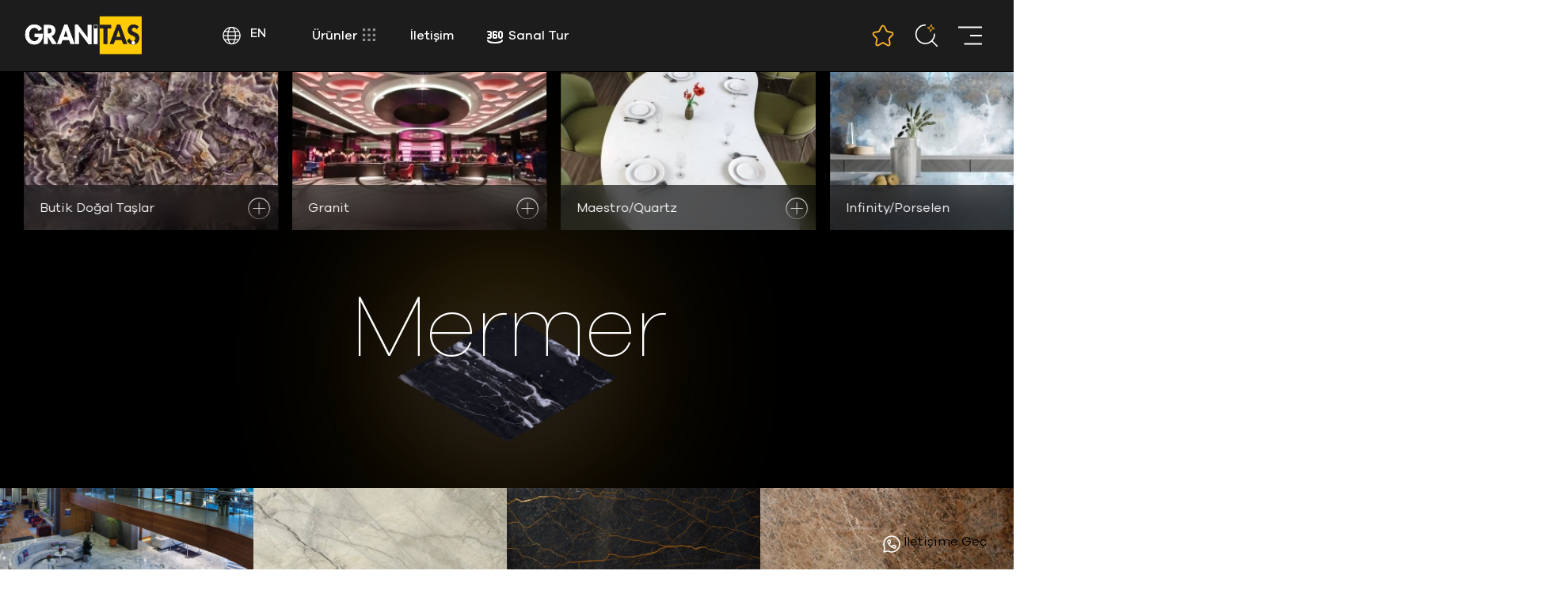

--- FILE ---
content_type: text/html
request_url: https://granitas.com/urunler/mermer
body_size: 31039
content:
<!DOCTYPE html>
<html lang="tr">
<head>
    <meta charset="utf-8">
<meta http-equiv="X-UA-Compatible" content="IE=edge">
<meta name="viewport" content="width=device-width, initial-scale=1, maximum-scale=1.0">
<meta name="csrf-token" content="XOhZmhzTU0deiexUrXifYSgkj25yumJylf6vtk6x">
<title>Mermer | Granitaş</title>
<meta name="description" content="Günümüzün modern yapılarının özellikle dış cephe kaplamalarında ve yer döşemelerinde müşteri projeleri doğrultusunda granite şekil veren Granitaş, sektörün öncüsü konumundadır.">
<meta name="msvalidate.01" content="6416CD2AC3960B4708C055B1C48EDCA6">
<meta name="yandex-verification" content="d03421b4fc202e47">
<link rel="canonical" href="https://granitas.com/urunler/mermer">
<meta property="og:title" content="Mermer">
<meta property="og:type" content="article">
<meta property="og:image" content="https://granitas.com/storage/925/mermer-tile.png">
<meta property="article:published_time" content="2023-10-11 17:11:00">
<meta property="article:modified_time" content="2023-10-11 17:11:00">

<meta name="twitter:title" content="Mermer">
<meta name="twitter:card" content="summary">
<meta name="twitter:description" content="">
<meta name="twitter:site" content="">
<script type="application/ld+json">{"@context":"https://schema.org","@type":"WebPage","name":"Mermer","description":"Günümüzün modern yapılarının özellikle dış cephe kaplamalarında ve yer döşemelerinde müşteri projeleri doğrultusunda granite şekil veren Granitaş, sektörün öncüsü konumundadır."}</script>
<link rel="icon" type="image/png" href="https://granitas.com/storage/1030/01HF8T5C3EG2BXS8610T3PG7RV.png"/>
    <!-- Google Tag Manager -->
<script  data-category="analytics"
    data-service="Google Analytics">(function(w,d,s,l,i){w[l]=w[l]||[];w[l].push({'gtm.start':
new Date().getTime(),event:'gtm.js'});var f=d.getElementsByTagName(s)[0],
j=d.createElement(s),dl=l!='dataLayer'?'&l='+l:'';j.async=true;j.src=
'https://www.googletagmanager.com/gtm.js?id='+i+dl;f.parentNode.insertBefore(j,f);
})(window,document,'script','dataLayer','GTM-525QGNJV');</script>
<!-- End Google Tag Manager -->

<!-- Google tag (gtag.js) -->
<script async src="https://www.googletagmanager.com/gtag/js?id=G-1CR1FYZSBJ"></script>
<script type="text/plain"
    data-category="analytics"
    data-service="Google Analytics">
  window.dataLayer = window.dataLayer || [];
  function gtag(){dataLayer.push(arguments);}
  gtag('js', new Date());

  gtag('config', 'G-1CR1FYZSBJ');
</script>

<!-- Google tag (gtag.js) -->
<script async src="https://www.googletagmanager.com/gtag/js?id=AW-1065399068">
</script>
<script data-category="analytics"
    data-service="Google Analytics">
  window.dataLayer = window.dataLayer || [];
  function gtag(){dataLayer.push(arguments);}
  gtag('js', new Date());

  gtag('config', 'AW-1065399068');
</script>

<!-- Google Tag Manager -->
<script
 data-category="analytics"
    data-service="Google Analytics"
>(function(w,d,s,l,i){w[l]=w[l]||[];w[l].push({'gtm.start':
new Date().getTime(),event:'gtm.js'});var f=d.getElementsByTagName(s)[0],
j=d.createElement(s),dl=l!='dataLayer'?'&l='+l:'';j.async=true;j.src=
'https://www.googletagmanager.com/gtm.js?id='+i+dl;f.parentNode.insertBefore(j,f);
})(window,document,'script','dataLayer','GTM-525QGNJV');</script>
<!-- End Google Tag Manager -->

<!-- Meta Pixel Code -->
<script 
 data-category="ads"
    data-service="Meta Pixel"
>
!function(f,b,e,v,n,t,s)
{if(f.fbq)return;n=f.fbq=function(){n.callMethod?
n.callMethod.apply(n,arguments):n.queue.push(arguments)};
if(!f._fbq)f._fbq=n;n.push=n;n.loaded=!0;n.version='2.0';
n.queue=[];t=b.createElement(e);t.async=!0;
t.src=v;s=b.getElementsByTagName(e)[0];
s.parentNode.insertBefore(t,s)}(window, document,'script',
'https://connect.facebook.net/en_US/fbevents.js');
fbq('init', '6395549693844862');
fbq('track', 'PageView');
</script>
<noscript><img height="1" width="1" style="display:none"
src="https://www.facebook.com/tr?id=6395549693844862&ev=PageView&noscript=1"
/></noscript>
<!-- End Meta Pixel Code -->

<script type="text/javascript"
    data-category="analytics"
    data-service="Microsoft Clarity">
    (function(c,l,a,r,i,t,y){
        c[a]=c[a]||function(){(c[a].q=c[a].q||[]).push(arguments)};
        t=l.createElement(r);t.async=1;t.src="https://www.clarity.ms/tag/"+i;
        y=l.getElementsByTagName(r)[0];y.parentNode.insertBefore(t,y);
    })(window, document, "clarity", "script", "jpyuyc3lpu");
</script>

<!-- Yandex.Metrika counter -->
<script type="text/javascript"
    data-category="analytics"
    data-service="Yandex Metrica">
   (function(m,e,t,r,i,k,a){m[i]=m[i]||function(){(m[i].a=m[i].a||[]).push(arguments)};
   m[i].l=1*new Date();
   for (var j = 0; j < document.scripts.length; j++) {if (document.scripts[j].src === r) { return; }}
   k=e.createElement(t),a=e.getElementsByTagName(t)[0],k.async=1,k.src=r,a.parentNode.insertBefore(k,a)})
   (window, document, "script", "https://mc.yandex.ru/metrika/tag.js", "ym");

   ym(95557314, "init", {
        clickmap:true,
        trackLinks:true,
        accurateTrackBounce:true,
        webvisor:true
   });
</script>
<noscript><div><img src="https://mc.yandex.ru/watch/95557314" style="position:absolute; left:-9999px;" alt="" /></div></noscript>
<!-- /Yandex.Metrika counter -->
<link rel="stylesheet" type="text/css" href="https://granitas.com/site/css/bootstrap.min.css">
<link rel="stylesheet" type="text/css" href="https://granitas.com/site/css/font-awesome.min.css"/>
<link rel="stylesheet" type="text/css" href="https://granitas.com/site/css/swiper.css"/>
<link rel="stylesheet" type="text/css" href="https://granitas.com/site/css/style.css?v=1.0.7"/>
<link rel="stylesheet" href="https://granitas.com/site/cookie-consent/cookie-consent.css?v=0.0.7">
<style>
    .results_list_block .element_left span i em {
        font-weight: 700;
        color: #fdb724;
        text-decoration: underline;
        font-style: normal;
    }

    .color-filter-background {
        width: 32px;
        height: 32px;
        object-fit: cover;
        border-radius: 50%;
        margin-right: 14px;
    }

    .lds-ripple {
        display: inline-block;
        position: relative;
        width: 80px !important;
        height: 80px !important;
    }

    .lds-ripple div {
        position: absolute;
        border: 4px solid #FDB724;
        opacity: 1;
        border-radius: 50%;
        animation: lds-ripple 1s cubic-bezier(0, 0.2, 0.8, 1) infinite;
    }

    .lds-ripple div:nth-child(2) {
        animation-delay: -0.5s;
    }

    @keyframes lds-ripple {
        0% {
            top: 36px;
            left: 36px;
            width: 0;
            height: 0;
            opacity: 0;
        }
        4.9% {
            top: 36px;
            left: 36px;
            width: 0;
            height: 0;
            opacity: 0;
        }
        5% {
            top: 36px;
            left: 36px;
            width: 0;
            height: 0;
            opacity: 1;
        }
        100% {
            top: 0px;
            left: 0px;
            width: 72px;
            height: 72px;
            opacity: 0;
        }
    }

    .prof_page li a.active {
        transition: 300ms;
    }

    .btn_gr a {
        display: inline-block;
        vertical-align: middle;
        line-height: 40px;
        background-color: var(--primary-color);
        color: #231F20;
        font-size: 14px;
        border-radius: 6px;
        padding: 0 50px 0 15px;
        margin-top: 35px;
        position: relative;
    }

    .btn_gr a::after {
        content: '\e825';
        font-family: 'icon-pack';
        position: absolute;
        right: 15px;
        top: 50%;
        transform: translateY(-50%);
        font-size: 25px;
    }

    .btn_gr a {
        transition: all .3s;
    }

    .btn_gr a:hover {
        padding-right: 60px;
    }

    .li_empty_state {
        display: flex;
        align-items: center;
    }

    .li_empty_state span {
        margin-bottom: 0 !important;
    }

    .li_empty_state img {
        width: 36px;
        height: 36px;
        margin-right: 10px;
    }

    .os_table_top div input {
        width: 400px;
    }

    /* display:none placeholder-desktop without if desktop */
    @media (max-width: 992px) {
        .placeholder-desktop {
            display: none;
        }

        .filters_trigger {
            transform: unset;
            left: 20px;
            background-color: #1c1c1c;
        }
    }

    @media (min-width: 992px) {
        .placeholder-mobile {
            display: none;
        }

        .form_66 > div {
            width: 50%;
        }

        /*.corporate-content p {
            width: 100%!important;
        }*/
        .fl_inner > div{
            width: 50%;
        }
    }

    .pm_img::before {
        font-size: 96px;
    }

    .usage_areas {
        margin-top: unset;
    }

    .pm_right h3 {
        font-family: "Benguiat Bk BT";
        color: rgb(35, 31, 32);
        font-size: 72px;
        z-index: 2;
        line-height: 134px;
        right: 30px;
        white-space: nowrap;
        overflow: hidden;
        text-overflow: ellipsis;
    }

    @media (max-width: 1200px) {
        .pm_right h3 {
            font-size: 48px;
        }
    }

    .src_modal {
        backdrop-filter: blur(6px);
        background: linear-gradient(306deg, #212123f2 0%, #212123f2 100%);
    }

    /* .menu_modal{
         backdrop-filter: blur(6px);
         background: linear-gradient(306deg, #212123f2 0%, #212123f2 100%);
     }*/
    .project_item img {
        filter: none !important;
    }

    .wa-widget-send-button {
        margin: 0 0 20px 0 !important;
        position: fixed !important;
        z-index: 16000160 !important;
        bottom: 0 !important;
        text-align: center !important;
        height: 52px;
        min-width: 52px;
        border: 1px solid #363636;
        border-radius: 100px;
        visibility: visible;
        transition: none !important;
        background-color: #00E785;
        box-shadow: 4px 5px 10px rgba(0, 0, 0, 0.4);
        right: 20px;
        cursor: pointer;
        display: flex;
        align-items: center;
        justify-content: center;
    }

    .fav_button {
        transition: 300ms;
    }

    .favoriteButton {
        transition: 300ms;
    }

    .fav_button:hover {
        scale: 1.1;
    }

    .fav_button:active {
        animation: press 0.2s 1 linear;
    }

    .favoriteButton:hover {
        scale: 1.1;
    }

    .favoriteButton:active {
        animation: press 0.2s 1 linear;
    }

    @keyframes press {
        0% {
            transform: scale(1);
        }
        50% {
            transform: scale(0.92);
        }
        to {
            transform: scale(1);
        }
    }

    @keyframes bounce {
        50% {
            transform: rotate(5deg) translate(20px, -50px);
        }
        to {
            transform: scale(0.9) rotate(10deg) translate(50px, -80px);
            opacity: 0;
        }
    }

    .fav_button {
        background-color: transparent;
        width: 30px;
        height: 30px;
    }

    .src_action svg {
        width: 30px;
        height: 30px;
    }

    #newsletter {
        width: 100%;
    }

    @media (max-width: 768px) {
        .logo img {
            height: 40px;
        }

        .pt_content img {
            width: 200px !important;
        }

        .pt_content h2 {
            font-size: 10vw;
        }

        .pt_content ul li img {
            width: auto !important;
        }

        .project_item img {
            height: 165px;
            object-fit: cover;
        }

        .mobile-btn {
            flex-direction: column;
        }

        .btn_gr a {
            width: 100%;
            margin-top: 0px;
        }

        .corporate-content p {
            width: 100% !important;
        }

        .ou_shape {
            width: 100px;
        }
    }

    .pt_content h2 {
        z-index: 2;
    }

    .pt_content img {
        width: 360px;
    }

    @media (max-width: 1600px) {
        .pt_content img {
            width: 280px;
        }
    }

    .p_item img {
        object-fit: cover;
    }

    .scrollDisabled {
        position: fixed;
        margin-top: 0;
        width: 100%;
    }

    .products_menu {
        display: block;
        transition: all .5s;
        pointer-events: none;
        transform: translateY(10%);
        opacity: 0;
        visibility: hidden;
    }

    .products_action.active .products_menu {
        opacity: 1;
        pointer-events: all;
        transform: translateY(0);
        visibility: visible;
        box-shadow: 0px 14px 32px 0px rgba(9, 9, 10, 0.25);
    }

    .orange_box {
        padding: 10px;
        font-weight: 500;
        line-height: 1.3;
        align-items: center;
    }

    .corporate-content p {
        width: calc(100% - 185px);
    }

    .cb_right i {
        top: 10px;
    }

    .ou_shape img {
        animation: rotation 4.5s linear infinite;
    }

    .quarries-left {
        opacity: 0.7;
        height: 110px;
        -webkit-animation: mover-left 1s infinite alternate !important;
        animation: mover-left 1s infinite alternate !important;
    }

    .quarries-right {
        opacity: 0.7;
        height: 110px;
        -webkit-animation: mover-right 1s infinite alternate !important;
        animation: mover-right 1s infinite alternate !important;
    }

    @-webkit-keyframes mover-left {
        0% {
            transform: translateY(0);
        }
        100% {
            transform: translateY(-5px);
            opacity: 1
        }
    }

    @keyframes mover-left {
        0% {
            transform: translateY(0);
        }
        100% {
            transform: translateY(-5px);
            opacity: 1
        }
    }

    @-webkit-keyframes mover-right {
        0% {
            transform: translateY(0);
        }
        100% {
            transform: translateY(+5px);
            opacity: 0.4
        }
    }

    @keyframes mover-right {
        0% {
            transform: translateY(0);
        }
        100% {
            transform: translateY(+5px);
            opacity: 0.4
        }
    }

    #map g[data-marked="true"]:hover {
        cursor: pointer;
    }

    .rb_list li a.external-link::after {
        transform: rotate(-45deg);
        display: inline-block;
        margin-left: 3px;
    }

    .rb_list li {
        transition: 300ms;
    }

    .rb_list .maestro-link:before {
        background: rgb(232, 158, 3);
        content: "";
        opacity: 0.9;
        position: absolute;
        width: 100%;
        height: 100%;
        top: 0;
        left: 0;
        z-index: 1;
    }

    .rb_list .maestro-link {
        position: relative;
        background-image: url("https://granitas.com/site/img/bg1.webp");
        color: #1d1d1d !important;
        background-size: cover;
        background-position: center center;
        transition: 300ms !important;
        z-index: 2;
    }

    .rb_list .maestro-link:hover {
        background: unset !important;
        background-image: url("https://granitas.com/site/img/bg1.webp") !important;
        background-size: cover !important;
        background-position: center center !important;
    }

    .rb_list .maestro-link a, .rb_list .maestro-link p {
        color: #1d1d1d !important;
        z-index: 3;
        position: relative;
        opacity: 1 !important;
    }

    @media (max-width: 992px) {
        .rb_list .maestro-link {
            background-image: unset !important;
        }

        .rb_list .maestro-link::before {
            background-color: transparent !important;
        }

        .rb_list .maestro-link a, .rb_list .maestro-link p {
            color: #fff !important;
        }

        .rb_list .maestro-link:hover {
            background: unset !important;
            background-image: unset !important;
            background-size: cover !important;
            background-position: center center !important;
        }
        .fl_inner > div{
            width: 100%;
        }
    }

    .usage_areas {
        position: relative;
    }

    .usage_bg {
        position: absolute;
        top: 0;
        left: 17px;
        background: #FFCB06;
        width: 60px;
        height: 80px;
        z-index: -1;
    }

    /*.the_menu{
        padding: unset!important;
    }

    .menu-bg{
        padding: 20px 30px;
        background-color: var(--primary-color);
    }*/

    .menu-bg:hover .line {
        stroke: var(--primary-color);
    }

    .open .line {
        stroke: var(--primary-color);
        stroke-width: 4px;
    }

    .line {
        stroke-width: 4px;
        transition: 300ms;
    }

    .br_item .n-catalog-content{
        padding-left: 30px;
        /* flex: 1; */
        display: flex;
        /* align-items: center; */
        justify-content: start;
        /* flex-wrap: wrap; */
        flex-direction: row;
    }
    .n-katalog-btn-content{
        padding-left: 0!important;
        display: flex!important;
        flex-direction: row!important;
        flex-wrap: nowrap!important;
        flex: unset!important;
        align-items: start!important;
        gap: 10px;
        justify-content: start!important;
    }
    .n-katalog-btn{
        display: flex;
        align-items: center;
        justify-content: start;
        gap: 5px;
        vertical-align: middle;
        line-height: 40px;
        background-color: var(--primary-color);
        color: #231F20;
        font-size: 12px;
        border-radius: 6px;
        padding: 0 30px 0 15px;
        position: relative;
        margin: 5px 0;
        width: 100%;

    }

    .n-katalog-btn:hover{
        transform: scale(1.05);
    }
    .ghost-btn{
        background-color: var(--primary-color);
        border-radius: 4px;
        color: #151515;
        border: 1px solid var(--primary-color);
        transition: all 0.3s ease-in-out;
    }
    .ghost-btn:hover{
        background-color: var(--primary-color);
        color: #231F20;
    }
    .ghost-hover-btn{
        transition: all 0.3s ease-in-out;
        background-color: #FFFFFF;
        border: 1px solid #151515;
        color: #151515;
    }
    .ghost-hover-btn:hover{
        color: #151515;
    }
    #flipbook{
        height: 45vw;
    }
    @media (max-width: 1200px) {
        .n-katalog-btn-content{
            flex-direction: column!important;
            align-items: flex-start!important;
            gap: 5px;
        }
        #flipbook{
            height: 100vw;
        }
    }
    @media (max-width: 992px) {
        .n-katalog-btn-content{
            flex-direction: row!important;
            align-items: start!important;
            gap: 10px;
        }
    }
    @media (max-width: 768px) {
        .br_item{
            padding: 30px 15px;
        }
        .n-katalog-btn-content{
            flex-direction: column!important;
            align-items: flex-start!important;
            gap: 5px;
        }
    }

    .flipbook-main-wrapper{
        border-radius: 8px;
        background-color: transparent!important;
    }
    .flipbook-bookLayer{
        background-color: #1C1C1C;
    }
    /* if a has not active class display:none */
    /*.products_action > a:not(.active) {
        display: none;
    }*/


    .main_swiper .swiper-slide > div:last-child div > a{
        /*cursor: pointer;*/
        justify-content: space-between;
    }
    .slider-video-button::after{
        content: "\e808";
        font-family: icon-pack;
        font-size: 40px;
        margin-left: 15px;
    }
    .slider-video-button:hover::after{
        transform: scale(.9)!important;
    }

    .slider-buttons{
        width: 100%;
        display: flex;
        flex-direction: column;
        align-items: end;
    }

    @media (max-width: 1600px) {
        .slider-video-button::after{
            font-size: 34px;
        }
    }

    @media (max-width: 992px) {
        .slider-video-button::after{
            font-size: 28px;
        }
    }
    @media (max-width: 768px) {
        .slider-buttons{
            gap: 10px;
            flex-direction: row;
            align-items: start;
            justify-content: space-between;
        }
        .slider-buttons a::after{
            font-size: 22px!important;
            margin-left: 5px!important;
        }
        .slider-buttons a{
            font-size: 13px!important;
            margin-left: 5px!important;
        }
    }
    #cityLister li p.name{
        font-size: 15px;
        color: #bebebe;
    }
    #cityLister li p.phone{
        font-size: 15px;
        color: #aaaaaa;
    }

    .search-icon .ai {
        animation: elastic-spin 4s infinite ease;
            transform-origin: center;
            transform-box: fill-box;
            
        }
@keyframes elastic-spin {
  0%, { transform: rotate(0deg); }
  50% { transform: rotate(360deg); }
  100% { transform: rotate(720deg); }
}
</style>

    <link rel="stylesheet" type="text/css" href="https://granitas.com/site/css/fancybox.css"/>
<script type="text/javascript">
    const Ziggy = {"url":"https:\/\/granitas.com","port":null,"defaults":{},"routes":{"sanctum.csrf-cookie":{"uri":"sanctum\/csrf-cookie","methods":["GET","HEAD"]},"general.addToNewsLetter":{"uri":"api\/add-to-newsletter","methods":["POST"]},"general.sendContact":{"uri":"api\/send-contact","methods":["POST"]},"search.search":{"uri":"api\/search","methods":["POST"]},"products.products":{"uri":"api\/products\/products","methods":["POST"]},"products.onlineStock":{"uri":"api\/products\/online-stock","methods":["POST"]},"products.collections":{"uri":"api\/products\/collections","methods":["POST"]},"products.collection":{"uri":"api\/products\/collection\/{collection}","methods":["POST"],"parameters":["collection"]},"products.origins":{"uri":"api\/products\/origins","methods":["POST"]},"products.colors":{"uri":"api\/products\/colors","methods":["POST"]},"products.applicationAreas":{"uri":"api\/products\/application-areas","methods":["POST"]},"favorites.favorites":{"uri":"api\/favorites\/get-favorites","methods":["POST"]},"favorites.toggleFavorite":{"uri":"api\/favorites\/toggle-favorites","methods":["POST"]},"favorites.isFavorite":{"uri":"api\/favorites\/is-favorite","methods":["POST"]},"sale-informations.saleCenters":{"uri":"api\/sale-informations\/get-sale-centers","methods":["POST"]},"sale-informations.saleCentersPlates":{"uri":"api\/sale-informations\/get-sale-centers-plates","methods":["POST"]},"projects.projects":{"uri":"api\/projects\/projects","methods":["POST"]},"projects.projectCategories":{"uri":"api\/projects\/project-categories","methods":["POST"]},"projects.origins":{"uri":"api\/projects\/origins","methods":["POST"]},"professionals.page-content":{"uri":"api\/professionals\/get-page-content","methods":["POST"]},"professionals.professional-types":{"uri":"api\/professionals\/get-professional-types","methods":["POST"]},"professionals.catalogs":{"uri":"api\/professionals\/get-catalogs","methods":["POST"]},"professionals.faqs":{"uri":"api\/professionals\/get-faqs","methods":["POST"]},"professionals.contentPage":{"uri":"api\/professionals\/get-content-page","methods":["POST"]},"whatsapp.collections":{"uri":"api\/whatsapp\/collections","methods":["POST"]},"whatsapp.products":{"uri":"api\/whatsapp\/products","methods":["POST"]},"whatsapp.send":{"uri":"api\/whatsapp\/send","methods":["POST"]},"page.home":{"uri":"\/","methods":["GET","HEAD"]},"page.saleInformations":{"uri":"satis-merkezleri","methods":["GET","HEAD"]},"page.contact":{"uri":"iletisim","methods":["GET","HEAD"]},"page.":{"uri":"sanaltur.php","methods":["GET","HEAD"]},"page.virtualTour":{"uri":"sanal-tur","methods":["GET","HEAD"]},"corporate.corporate":{"uri":"kurumsal","methods":["GET","HEAD"]},"corporate.history":{"uri":"kurumsal\/tarihce","methods":["GET","HEAD"]},"corporate.missionVision":{"uri":"kurumsal\/misyon-vizyon","methods":["GET","HEAD"]},"corporate.informationSocietyServices":{"uri":"kurumsal\/bilgi-toplum-hizmetleri","methods":["GET","HEAD"]},"corporate.registrationDocuments":{"uri":"kurumsal\/tescil-belgeleri","methods":["GET","HEAD"]},"corporate.cookiePolicy":{"uri":"kurumsal\/cerez-politikasi","methods":["GET","HEAD"]},"corporate.kvkk":{"uri":"kurumsal\/kvkk","methods":["GET","HEAD"]},"product.index":{"uri":"urunler","methods":["GET","HEAD"]},"product.stock":{"uri":"online-stok","methods":["GET","HEAD"]},"product.collection":{"uri":"urunler\/{collection}","methods":["GET","HEAD"],"parameters":["collection"]},"product.show":{"uri":"urunler\/{collection}\/{product}","methods":["GET","HEAD"],"parameters":["collection","product"]},"product.favorites":{"uri":"favorilerim","methods":["GET","HEAD"]},"production.index":{"uri":"uretim","methods":["GET","HEAD"]},"production.factory":{"uri":"uretim\/fabrikalarimiz\/{factory}","methods":["GET","HEAD"],"parameters":["factory"]},"production.quarry":{"uri":"uretim\/ocaklarimiz\/{quarry}","methods":["GET","HEAD"],"parameters":["quarry"]},"projects.index":{"uri":"projeler","methods":["GET","HEAD"]},"projects.show":{"uri":"projeler\/{projectCategories}\/{project}","methods":["GET","HEAD"],"parameters":["projectCategories","project"]},"professionals.index":{"uri":"e-katalog","methods":["GET","HEAD"]},"professionals.show":{"uri":"e-katalog\/{professional}","methods":["GET","HEAD"],"parameters":["professional"]},"news.index":{"uri":"haberler","methods":["GET","HEAD"]},"news.show":{"uri":"haberler\/{news}","methods":["GET","HEAD"],"parameters":["news"]},"fairs.index":{"uri":"fuarlar","methods":["GET","HEAD"]},"fairs.show":{"uri":"fuarlar\/{fair}","methods":["GET","HEAD"],"parameters":["fair"]},"carrier.index":{"uri":"kariyer","methods":["GET","HEAD"]},"carrier.show":{"uri":"kariyer\/{carrier}","methods":["GET","HEAD"],"parameters":["carrier"]},"catalogues.languages":{"uri":"kataloglar","methods":["GET","HEAD"]},"catalogues.index":{"uri":"kataloglar\/katalog","methods":["GET","HEAD"]},"catalogues.show":{"uri":"kataloglar\/katalog\/{catalogue}","methods":["GET","HEAD"],"parameters":["catalogue"]}}};

    !function(t,r){"object"==typeof exports&&"undefined"!=typeof module?module.exports=r():"function"==typeof define&&define.amd?define(r):(t||self).route=r()}(this,function(){function t(t,r){for(var e=0;e<r.length;e++){var n=r[e];n.enumerable=n.enumerable||!1,n.configurable=!0,"value"in n&&(n.writable=!0),Object.defineProperty(t,"symbol"==typeof(o=function(t,r){if("object"!=typeof t||null===t)return t;var e=t[Symbol.toPrimitive];if(void 0!==e){var n=e.call(t,"string");if("object"!=typeof n)return n;throw new TypeError("@@toPrimitive must return a primitive value.")}return String(t)}(n.key))?o:String(o),n)}var o}function r(r,e,n){return e&&t(r.prototype,e),n&&t(r,n),Object.defineProperty(r,"prototype",{writable:!1}),r}function e(){return e=Object.assign?Object.assign.bind():function(t){for(var r=1;r<arguments.length;r++){var e=arguments[r];for(var n in e)Object.prototype.hasOwnProperty.call(e,n)&&(t[n]=e[n])}return t},e.apply(this,arguments)}function n(t){return n=Object.setPrototypeOf?Object.getPrototypeOf.bind():function(t){return t.__proto__||Object.getPrototypeOf(t)},n(t)}function o(t,r){return o=Object.setPrototypeOf?Object.setPrototypeOf.bind():function(t,r){return t.__proto__=r,t},o(t,r)}function i(t,r,e){return i=function(){if("undefined"==typeof Reflect||!Reflect.construct)return!1;if(Reflect.construct.sham)return!1;if("function"==typeof Proxy)return!0;try{return Boolean.prototype.valueOf.call(Reflect.construct(Boolean,[],function(){})),!0}catch(t){return!1}}()?Reflect.construct.bind():function(t,r,e){var n=[null];n.push.apply(n,r);var i=new(Function.bind.apply(t,n));return e&&o(i,e.prototype),i},i.apply(null,arguments)}function u(t){var r="function"==typeof Map?new Map:void 0;return u=function(t){if(null===t||-1===Function.toString.call(t).indexOf("[native code]"))return t;if("function"!=typeof t)throw new TypeError("Super expression must either be null or a function");if(void 0!==r){if(r.has(t))return r.get(t);r.set(t,e)}function e(){return i(t,arguments,n(this).constructor)}return e.prototype=Object.create(t.prototype,{constructor:{value:e,enumerable:!1,writable:!0,configurable:!0}}),o(e,t)},u(t)}var f=String.prototype.replace,a=/%20/g,c="RFC3986",l={default:c,formatters:{RFC1738:function(t){return f.call(t,a,"+")},RFC3986:function(t){return String(t)}},RFC1738:"RFC1738",RFC3986:c},s=Object.prototype.hasOwnProperty,v=Array.isArray,p=function(){for(var t=[],r=0;r<256;++r)t.push("%"+((r<16?"0":"")+r.toString(16)).toUpperCase());return t}(),y=function(t,r){for(var e=r&&r.plainObjects?Object.create(null):{},n=0;n<t.length;++n)void 0!==t[n]&&(e[n]=t[n]);return e},d={arrayToObject:y,assign:function(t,r){return Object.keys(r).reduce(function(t,e){return t[e]=r[e],t},t)},combine:function(t,r){return[].concat(t,r)},compact:function(t){for(var r=[{obj:{o:t},prop:"o"}],e=[],n=0;n<r.length;++n)for(var o=r[n],i=o.obj[o.prop],u=Object.keys(i),f=0;f<u.length;++f){var a=u[f],c=i[a];"object"==typeof c&&null!==c&&-1===e.indexOf(c)&&(r.push({obj:i,prop:a}),e.push(c))}return function(t){for(;t.length>1;){var r=t.pop(),e=r.obj[r.prop];if(v(e)){for(var n=[],o=0;o<e.length;++o)void 0!==e[o]&&n.push(e[o]);r.obj[r.prop]=n}}}(r),t},decode:function(t,r,e){var n=t.replace(/\+/g," ");if("iso-8859-1"===e)return n.replace(/%[0-9a-f]{2}/gi,unescape);try{return decodeURIComponent(n)}catch(t){return n}},encode:function(t,r,e,n,o){if(0===t.length)return t;var i=t;if("symbol"==typeof t?i=Symbol.prototype.toString.call(t):"string"!=typeof t&&(i=String(t)),"iso-8859-1"===e)return escape(i).replace(/%u[0-9a-f]{4}/gi,function(t){return"%26%23"+parseInt(t.slice(2),16)+"%3B"});for(var u="",f=0;f<i.length;++f){var a=i.charCodeAt(f);45===a||46===a||95===a||126===a||a>=48&&a<=57||a>=65&&a<=90||a>=97&&a<=122||o===l.RFC1738&&(40===a||41===a)?u+=i.charAt(f):a<128?u+=p[a]:a<2048?u+=p[192|a>>6]+p[128|63&a]:a<55296||a>=57344?u+=p[224|a>>12]+p[128|a>>6&63]+p[128|63&a]:(a=65536+((1023&a)<<10|1023&i.charCodeAt(f+=1)),u+=p[240|a>>18]+p[128|a>>12&63]+p[128|a>>6&63]+p[128|63&a])}return u},isBuffer:function(t){return!(!t||"object"!=typeof t||!(t.constructor&&t.constructor.isBuffer&&t.constructor.isBuffer(t)))},isRegExp:function(t){return"[object RegExp]"===Object.prototype.toString.call(t)},maybeMap:function(t,r){if(v(t)){for(var e=[],n=0;n<t.length;n+=1)e.push(r(t[n]));return e}return r(t)},merge:function t(r,e,n){if(!e)return r;if("object"!=typeof e){if(v(r))r.push(e);else{if(!r||"object"!=typeof r)return[r,e];(n&&(n.plainObjects||n.allowPrototypes)||!s.call(Object.prototype,e))&&(r[e]=!0)}return r}if(!r||"object"!=typeof r)return[r].concat(e);var o=r;return v(r)&&!v(e)&&(o=y(r,n)),v(r)&&v(e)?(e.forEach(function(e,o){if(s.call(r,o)){var i=r[o];i&&"object"==typeof i&&e&&"object"==typeof e?r[o]=t(i,e,n):r.push(e)}else r[o]=e}),r):Object.keys(e).reduce(function(r,o){var i=e[o];return r[o]=s.call(r,o)?t(r[o],i,n):i,r},o)}},b=Object.prototype.hasOwnProperty,h={brackets:function(t){return t+"[]"},comma:"comma",indices:function(t,r){return t+"["+r+"]"},repeat:function(t){return t}},g=Array.isArray,m=String.prototype.split,j=Array.prototype.push,w=function(t,r){j.apply(t,g(r)?r:[r])},O=Date.prototype.toISOString,E=l.default,R={addQueryPrefix:!1,allowDots:!1,charset:"utf-8",charsetSentinel:!1,delimiter:"&",encode:!0,encoder:d.encode,encodeValuesOnly:!1,format:E,formatter:l.formatters[E],indices:!1,serializeDate:function(t){return O.call(t)},skipNulls:!1,strictNullHandling:!1},S=function t(r,e,n,o,i,u,f,a,c,l,s,v,p,y){var b,h=r;if("function"==typeof f?h=f(e,h):h instanceof Date?h=l(h):"comma"===n&&g(h)&&(h=d.maybeMap(h,function(t){return t instanceof Date?l(t):t})),null===h){if(o)return u&&!p?u(e,R.encoder,y,"key",s):e;h=""}if("string"==typeof(b=h)||"number"==typeof b||"boolean"==typeof b||"symbol"==typeof b||"bigint"==typeof b||d.isBuffer(h)){if(u){var j=p?e:u(e,R.encoder,y,"key",s);if("comma"===n&&p){for(var O=m.call(String(h),","),E="",S=0;S<O.length;++S)E+=(0===S?"":",")+v(u(O[S],R.encoder,y,"value",s));return[v(j)+"="+E]}return[v(j)+"="+v(u(h,R.encoder,y,"value",s))]}return[v(e)+"="+v(String(h))]}var T,k=[];if(void 0===h)return k;if("comma"===n&&g(h))T=[{value:h.length>0?h.join(",")||null:void 0}];else if(g(f))T=f;else{var x=Object.keys(h);T=a?x.sort(a):x}for(var N=0;N<T.length;++N){var C=T[N],A="object"==typeof C&&void 0!==C.value?C.value:h[C];if(!i||null!==A){var D=g(h)?"function"==typeof n?n(e,C):e:e+(c?"."+C:"["+C+"]");w(k,t(A,D,n,o,i,u,f,a,c,l,s,v,p,y))}}return k},T=Object.prototype.hasOwnProperty,k=Array.isArray,x={allowDots:!1,allowPrototypes:!1,arrayLimit:20,charset:"utf-8",charsetSentinel:!1,comma:!1,decoder:d.decode,delimiter:"&",depth:5,ignoreQueryPrefix:!1,interpretNumericEntities:!1,parameterLimit:1e3,parseArrays:!0,plainObjects:!1,strictNullHandling:!1},N=function(t){return t.replace(/&#(\d+);/g,function(t,r){return String.fromCharCode(parseInt(r,10))})},C=function(t,r){return t&&"string"==typeof t&&r.comma&&t.indexOf(",")>-1?t.split(","):t},A=function(t,r,e,n){if(t){var o=e.allowDots?t.replace(/\.([^.[]+)/g,"[$1]"):t,i=/(\[[^[\]]*])/g,u=e.depth>0&&/(\[[^[\]]*])/.exec(o),f=u?o.slice(0,u.index):o,a=[];if(f){if(!e.plainObjects&&T.call(Object.prototype,f)&&!e.allowPrototypes)return;a.push(f)}for(var c=0;e.depth>0&&null!==(u=i.exec(o))&&c<e.depth;){if(c+=1,!e.plainObjects&&T.call(Object.prototype,u[1].slice(1,-1))&&!e.allowPrototypes)return;a.push(u[1])}return u&&a.push("["+o.slice(u.index)+"]"),function(t,r,e,n){for(var o=n?r:C(r,e),i=t.length-1;i>=0;--i){var u,f=t[i];if("[]"===f&&e.parseArrays)u=[].concat(o);else{u=e.plainObjects?Object.create(null):{};var a="["===f.charAt(0)&&"]"===f.charAt(f.length-1)?f.slice(1,-1):f,c=parseInt(a,10);e.parseArrays||""!==a?!isNaN(c)&&f!==a&&String(c)===a&&c>=0&&e.parseArrays&&c<=e.arrayLimit?(u=[])[c]=o:"__proto__"!==a&&(u[a]=o):u={0:o}}o=u}return o}(a,r,e,n)}},D=function(t,r){var e=function(t){if(!t)return x;if(null!=t.decoder&&"function"!=typeof t.decoder)throw new TypeError("Decoder has to be a function.");if(void 0!==t.charset&&"utf-8"!==t.charset&&"iso-8859-1"!==t.charset)throw new TypeError("The charset option must be either utf-8, iso-8859-1, or undefined");return{allowDots:void 0===t.allowDots?x.allowDots:!!t.allowDots,allowPrototypes:"boolean"==typeof t.allowPrototypes?t.allowPrototypes:x.allowPrototypes,arrayLimit:"number"==typeof t.arrayLimit?t.arrayLimit:x.arrayLimit,charset:void 0===t.charset?x.charset:t.charset,charsetSentinel:"boolean"==typeof t.charsetSentinel?t.charsetSentinel:x.charsetSentinel,comma:"boolean"==typeof t.comma?t.comma:x.comma,decoder:"function"==typeof t.decoder?t.decoder:x.decoder,delimiter:"string"==typeof t.delimiter||d.isRegExp(t.delimiter)?t.delimiter:x.delimiter,depth:"number"==typeof t.depth||!1===t.depth?+t.depth:x.depth,ignoreQueryPrefix:!0===t.ignoreQueryPrefix,interpretNumericEntities:"boolean"==typeof t.interpretNumericEntities?t.interpretNumericEntities:x.interpretNumericEntities,parameterLimit:"number"==typeof t.parameterLimit?t.parameterLimit:x.parameterLimit,parseArrays:!1!==t.parseArrays,plainObjects:"boolean"==typeof t.plainObjects?t.plainObjects:x.plainObjects,strictNullHandling:"boolean"==typeof t.strictNullHandling?t.strictNullHandling:x.strictNullHandling}}(r);if(""===t||null==t)return e.plainObjects?Object.create(null):{};for(var n="string"==typeof t?function(t,r){var e,n={},o=(r.ignoreQueryPrefix?t.replace(/^\?/,""):t).split(r.delimiter,Infinity===r.parameterLimit?void 0:r.parameterLimit),i=-1,u=r.charset;if(r.charsetSentinel)for(e=0;e<o.length;++e)0===o[e].indexOf("utf8=")&&("utf8=%E2%9C%93"===o[e]?u="utf-8":"utf8=%26%2310003%3B"===o[e]&&(u="iso-8859-1"),i=e,e=o.length);for(e=0;e<o.length;++e)if(e!==i){var f,a,c=o[e],l=c.indexOf("]="),s=-1===l?c.indexOf("="):l+1;-1===s?(f=r.decoder(c,x.decoder,u,"key"),a=r.strictNullHandling?null:""):(f=r.decoder(c.slice(0,s),x.decoder,u,"key"),a=d.maybeMap(C(c.slice(s+1),r),function(t){return r.decoder(t,x.decoder,u,"value")})),a&&r.interpretNumericEntities&&"iso-8859-1"===u&&(a=N(a)),c.indexOf("[]=")>-1&&(a=k(a)?[a]:a),n[f]=T.call(n,f)?d.combine(n[f],a):a}return n}(t,e):t,o=e.plainObjects?Object.create(null):{},i=Object.keys(n),u=0;u<i.length;++u){var f=i[u],a=A(f,n[f],e,"string"==typeof t);o=d.merge(o,a,e)}return d.compact(o)},$=/*#__PURE__*/function(){function t(t,r,e){var n,o;this.name=t,this.definition=r,this.bindings=null!=(n=r.bindings)?n:{},this.wheres=null!=(o=r.wheres)?o:{},this.config=e}var e=t.prototype;return e.matchesUrl=function(t){var r=this;if(!this.definition.methods.includes("GET"))return!1;var e=this.template.replace(/(\/?){([^}?]*)(\??)}/g,function(t,e,n,o){var i,u="(?<"+n+">"+((null==(i=r.wheres[n])?void 0:i.replace(/(^\^)|(\$$)/g,""))||"[^/?]+")+")";return o?"("+e+u+")?":""+e+u}).replace(/^\w+:\/\//,""),n=t.replace(/^\w+:\/\//,"").split("?"),o=n[0],i=n[1],u=new RegExp("^"+e+"/?$").exec(decodeURI(o));if(u){for(var f in u.groups)u.groups[f]="string"==typeof u.groups[f]?decodeURIComponent(u.groups[f]):u.groups[f];return{params:u.groups,query:D(i)}}return!1},e.compile=function(t){var r=this;return this.parameterSegments.length?this.template.replace(/{([^}?]+)(\??)}/g,function(e,n,o){var i,u;if(!o&&[null,void 0].includes(t[n]))throw new Error("Ziggy error: '"+n+"' parameter is required for route '"+r.name+"'.");if(r.wheres[n]&&!new RegExp("^"+(o?"("+r.wheres[n]+")?":r.wheres[n])+"$").test(null!=(u=t[n])?u:""))throw new Error("Ziggy error: '"+n+"' parameter does not match required format '"+r.wheres[n]+"' for route '"+r.name+"'.");return encodeURI(null!=(i=t[n])?i:"").replace(/%7C/g,"|").replace(/%25/g,"%").replace(/\$/g,"%24")}).replace(this.origin+"//",this.origin+"/").replace(/\/+$/,""):this.template},r(t,[{key:"template",get:function(){var t=(this.origin+"/"+this.definition.uri).replace(/\/+$/,"");return""===t?"/":t}},{key:"origin",get:function(){return this.config.absolute?this.definition.domain?""+this.config.url.match(/^\w+:\/\//)[0]+this.definition.domain+(this.config.port?":"+this.config.port:""):this.config.url:""}},{key:"parameterSegments",get:function(){var t,r;return null!=(t=null==(r=this.template.match(/{[^}?]+\??}/g))?void 0:r.map(function(t){return{name:t.replace(/{|\??}/g,""),required:!/\?}$/.test(t)}}))?t:[]}}]),t}(),F=/*#__PURE__*/function(t){var n,i;function u(r,n,o,i){var u;if(void 0===o&&(o=!0),(u=t.call(this)||this).t=null!=i?i:"undefined"!=typeof Ziggy?Ziggy:null==globalThis?void 0:globalThis.Ziggy,u.t=e({},u.t,{absolute:o}),r){if(!u.t.routes[r])throw new Error("Ziggy error: route '"+r+"' is not in the route list.");u.i=new $(r,u.t.routes[r],u.t),u.u=u.l(n)}return u}i=t,(n=u).prototype=Object.create(i.prototype),n.prototype.constructor=n,o(n,i);var f=u.prototype;return f.toString=function(){var t=this,r=Object.keys(this.u).filter(function(r){return!t.i.parameterSegments.some(function(t){return t.name===r})}).filter(function(t){return"_query"!==t}).reduce(function(r,n){var o;return e({},r,((o={})[n]=t.u[n],o))},{});return this.i.compile(this.u)+function(t,r){var e,n=t,o=function(t){if(!t)return R;if(null!=t.encoder&&"function"!=typeof t.encoder)throw new TypeError("Encoder has to be a function.");var r=t.charset||R.charset;if(void 0!==t.charset&&"utf-8"!==t.charset&&"iso-8859-1"!==t.charset)throw new TypeError("The charset option must be either utf-8, iso-8859-1, or undefined");var e=l.default;if(void 0!==t.format){if(!b.call(l.formatters,t.format))throw new TypeError("Unknown format option provided.");e=t.format}var n=l.formatters[e],o=R.filter;return("function"==typeof t.filter||g(t.filter))&&(o=t.filter),{addQueryPrefix:"boolean"==typeof t.addQueryPrefix?t.addQueryPrefix:R.addQueryPrefix,allowDots:void 0===t.allowDots?R.allowDots:!!t.allowDots,charset:r,charsetSentinel:"boolean"==typeof t.charsetSentinel?t.charsetSentinel:R.charsetSentinel,delimiter:void 0===t.delimiter?R.delimiter:t.delimiter,encode:"boolean"==typeof t.encode?t.encode:R.encode,encoder:"function"==typeof t.encoder?t.encoder:R.encoder,encodeValuesOnly:"boolean"==typeof t.encodeValuesOnly?t.encodeValuesOnly:R.encodeValuesOnly,filter:o,format:e,formatter:n,serializeDate:"function"==typeof t.serializeDate?t.serializeDate:R.serializeDate,skipNulls:"boolean"==typeof t.skipNulls?t.skipNulls:R.skipNulls,sort:"function"==typeof t.sort?t.sort:null,strictNullHandling:"boolean"==typeof t.strictNullHandling?t.strictNullHandling:R.strictNullHandling}}(r);"function"==typeof o.filter?n=(0,o.filter)("",n):g(o.filter)&&(e=o.filter);var i=[];if("object"!=typeof n||null===n)return"";var u=h[r&&r.arrayFormat in h?r.arrayFormat:r&&"indices"in r?r.indices?"indices":"repeat":"indices"];e||(e=Object.keys(n)),o.sort&&e.sort(o.sort);for(var f=0;f<e.length;++f){var a=e[f];o.skipNulls&&null===n[a]||w(i,S(n[a],a,u,o.strictNullHandling,o.skipNulls,o.encode?o.encoder:null,o.filter,o.sort,o.allowDots,o.serializeDate,o.format,o.formatter,o.encodeValuesOnly,o.charset))}var c=i.join(o.delimiter),s=!0===o.addQueryPrefix?"?":"";return o.charsetSentinel&&(s+="iso-8859-1"===o.charset?"utf8=%26%2310003%3B&":"utf8=%E2%9C%93&"),c.length>0?s+c:""}(e({},r,this.u._query),{addQueryPrefix:!0,arrayFormat:"indices",encodeValuesOnly:!0,skipNulls:!0,encoder:function(t,r){return"boolean"==typeof t?Number(t):r(t)}})},f.v=function(t){var r=this;t?this.t.absolute&&t.startsWith("/")&&(t=this.p().host+t):t=this.h();var n={},o=Object.entries(this.t.routes).find(function(e){return n=new $(e[0],e[1],r.t).matchesUrl(t)})||[void 0,void 0];return e({name:o[0]},n,{route:o[1]})},f.h=function(){var t=this.p(),r=t.pathname,e=t.search;return(this.t.absolute?t.host+r:r.replace(this.t.url.replace(/^\w*:\/\/[^/]+/,""),"").replace(/^\/+/,"/"))+e},f.current=function(t,r){var n=this.v(),o=n.name,i=n.params,u=n.query,f=n.route;if(!t)return o;var a=new RegExp("^"+t.replace(/\./g,"\\.").replace(/\*/g,".*")+"$").test(o);if([null,void 0].includes(r)||!a)return a;var c=new $(o,f,this.t);r=this.l(r,c);var l=e({},i,u);return!(!Object.values(r).every(function(t){return!t})||Object.values(l).some(function(t){return void 0!==t}))||function t(r,e){return Object.entries(r).every(function(r){var n=r[0],o=r[1];return Array.isArray(o)&&Array.isArray(e[n])?o.every(function(t){return e[n].includes(t)}):"object"==typeof o&&"object"==typeof e[n]&&null!==o&&null!==e[n]?t(o,e[n]):e[n]==o})}(r,l)},f.p=function(){var t,r,e,n,o,i,u="undefined"!=typeof window?window.location:{},f=u.host,a=u.pathname,c=u.search;return{host:null!=(t=null==(r=this.t.location)?void 0:r.host)?t:void 0===f?"":f,pathname:null!=(e=null==(n=this.t.location)?void 0:n.pathname)?e:void 0===a?"":a,search:null!=(o=null==(i=this.t.location)?void 0:i.search)?o:void 0===c?"":c}},f.has=function(t){return Object.keys(this.t.routes).includes(t)},f.l=function(t,r){var n=this;void 0===t&&(t={}),void 0===r&&(r=this.i),null!=t||(t={}),t=["string","number"].includes(typeof t)?[t]:t;var o=r.parameterSegments.filter(function(t){return!n.t.defaults[t.name]});if(Array.isArray(t))t=t.reduce(function(t,r,n){var i,u;return e({},t,o[n]?((i={})[o[n].name]=r,i):"object"==typeof r?r:((u={})[r]="",u))},{});else if(1===o.length&&!t[o[0].name]&&(t.hasOwnProperty(Object.values(r.bindings)[0])||t.hasOwnProperty("id"))){var i;(i={})[o[0].name]=t,t=i}return e({},this.g(r),this.m(t,r))},f.g=function(t){var r=this;return t.parameterSegments.filter(function(t){return r.t.defaults[t.name]}).reduce(function(t,n,o){var i,u=n.name;return e({},t,((i={})[u]=r.t.defaults[u],i))},{})},f.m=function(t,r){var n=r.bindings,o=r.parameterSegments;return Object.entries(t).reduce(function(t,r){var i,u,f=r[0],a=r[1];if(!a||"object"!=typeof a||Array.isArray(a)||!o.some(function(t){return t.name===f}))return e({},t,((u={})[f]=a,u));if(!a.hasOwnProperty(n[f])){if(!a.hasOwnProperty("id"))throw new Error("Ziggy error: object passed as '"+f+"' parameter is missing route model binding key '"+n[f]+"'.");n[f]="id"}return e({},t,((i={})[f]=a[n[f]],i))},{})},f.valueOf=function(){return this.toString()},f.check=function(t){return this.has(t)},r(u,[{key:"params",get:function(){var t=this.v();return e({},t.params,t.query)}}]),u}(/*#__PURE__*/u(String));return function(t,r,e,n){var o=new F(t,r,e,n);return t?o.toString():o}});

</script><link rel="preload" as="style" href="https://granitas.com/build/assets/app-1d3c160e.css" /><link rel="modulepreload" href="https://granitas.com/build/assets/app-22eeae34.js" /><link rel="stylesheet" href="https://granitas.com/build/assets/app-1d3c160e.css" data-navigate-track="reload" /><script type="module" src="https://granitas.com/build/assets/app-22eeae34.js" data-navigate-track="reload"></script></head>
<body>
<div class="menu_modal">
    <div class="the_container">
        <ul class="mm_parent">
                                                                <li class=" active   ">
                    <a href="https://granitas.com">
                        Anasayfa
                    </a>
                                                                            </li>
                                    <li class="  dropdown_menu  ">
                    <a href="https://granitas.com/kurumsal">
                        Kurumsal
                    </a>
                                                            <ul>
                                                <li>
                            <a href="https://granitas.com/kurumsal">
                                Firma Profili
                            </a>
                        </li>
                                                <li>
                            <a href="https://granitas.com/kurumsal/tarihce">
                                Tarihçe
                            </a>
                        </li>
                                                <li>
                            <a href="https://granitas.com/kurumsal/misyon-vizyon">
                                Misyon / Vizyon
                            </a>
                        </li>
                                                <li>
                            <a href="https://granitas.com/kurumsal/bilgi-toplum-hizmetleri">
                                Bilgi Toplumu Hizmetleri
                            </a>
                        </li>
                                                <li>
                            <a href="https://granitas.com/kariyer">
                                Kariyer
                            </a>
                        </li>
                                                <li>
                            <a href="https://granitas.com/kurumsal/cerez-politikasi">
                                Çerez Politikası
                            </a>
                        </li>
                                                <li>
                            <a href="https://granitas.com/kurumsal/kvkk">
                                KVKK Aydınlatma Metni
                            </a>
                        </li>
                                            </ul>
                                                            </li>
                                    <li class="  dropdown_menu  dekstop_hide">
                    <a href="products">
                        Ürünlerimiz
                    </a>
                                                                        <ul>
                                                                    <li>
                                        <a href="https://granitas.com/urunler/butik-dogal-taslar">Butik Doğal Taşlar</a>
                                    </li>
                                                                    <li>
                                        <a href="https://granitas.com/urunler/granit">Granit</a>
                                    </li>
                                                                    <li>
                                        <a href="https://granitas.com/urunler/maestro-quartz">Maestro/Quartz</a>
                                    </li>
                                                                    <li>
                                        <a href="https://granitas.com/urunler/infinity-porselen">Infinity/Porselen</a>
                                    </li>
                                                                    <li>
                                        <a href="https://granitas.com/urunler/stonext-porselen">Stonext/Porselen</a>
                                    </li>
                                                                    <li>
                                        <a href="https://granitas.com/urunler/mermer">Mermer</a>
                                    </li>
                                                                    <li>
                                        <a href="https://granitas.com/urunler/onyx">Onyx</a>
                                    </li>
                                                            </ul>
                                                            </li>
                                    <li class="  dropdown_menu  ">
                    <a href="https://granitas.com/uretim">
                        Üretim
                    </a>
                                                            <ul>
                                                <li>
                            <a href="https://granitas.com/uretim?type=quarries#position">
                                Ocaklarımız
                            </a>
                        </li>
                                                <li>
                            <a href="https://granitas.com/uretim?type=factories#position">
                                Fabrikalarımız
                            </a>
                        </li>
                                            </ul>
                                                            </li>
                                    <li class="  ">
                    <a href="https://granitas.com/online-stok">
                        Online Stok
                    </a>
                                                                            </li>
                                    <li class="  ">
                    <a href="https://granitas.com/projeler">
                        Projeler
                    </a>
                                                                            </li>
                                    <li class="  ">
                    <a href="https://granitas.com/satis-merkezleri">
                        Satış Merkezleri
                    </a>
                                                                            </li>
                                    <li class="  dekstop_hide">
                    <a href="https://granitas.com/iletisim">
                        İletişim
                    </a>
                                                                            </li>
                                    <li class="  dekstop_hide">
                    <a href="https://granitas.com/sanal-tur">
                        360° Sanal Tur
                    </a>
                                                                            </li>
                                                        </ul>
        <ul class="rb_list">
            <li>
                <a href="https://granitas.com/haberler" class="mot_link">Blog / Haberler</a>
                <a href="https://granitas.com/haberler" class="child_link"><span>Listele</span></a>
            </li>
            <li>
                <a href="https://granitas.com/fuarlar" class="mot_link">Fuar</a>
                <a href="https://granitas.com/fuarlar" class="child_link"><span>Tüm Fuar Bilgileri</span></a>
                            </li>
            <li>
                <a href="https://granitas.com/e-katalog" class="mot_link">E-Katalog</a>
               
                <a href="https://granitas.com/e-katalog" class="child_link"><span>Görüntüle</span></a>
            </li>
            <li class="maestro-link">
                <a href="https://maestroquartzdesign.com" target="_blank" class="mot_link">Maestro Quartz Design</a>
                 <p>Yaşam Alanlarınıza Estetik Katan Kuvars Taş, Maestro İle Hayat Buldu.</p>
                <a href="https://maestroquartzdesign.com" target="_blank" class="child_link external-link"><span>Siteye Git</span></a>
            </li>
        </ul>
    </div>
    <div class="the_container menu_social" data-title="© 2025 Granitaş. Tüm Hakları Saklıdır.">
        <ul class="footer_soical">
                                                <li>
                        <a href="https://www.instagram.com/granitasturkiye" target="_blank">
                            <i class="fa fa-instagram"></i>
                        </a>
                    </li>
                                    <li>
                        <a href="https://twitter.com/GranitasTurkiye" target="_blank">
                            <i class="icon-x"></i>
                        </a>
                    </li>
                                    <li>
                        <a href="https://www.youtube.com/channel/UCFzHqLsd7bnw8tdrpt76jxQ" target="_blank">
                            <i class="fa fa-youtube-play"></i>
                        </a>
                    </li>
                                    <li>
                        <a href="https://www.facebook.com/GranitasTurkiye" target="_blank">
                            <i class="fa fa-facebook"></i>
                        </a>
                    </li>
                                    </ul>
                                            <a style="text-transform: uppercase;" rel="alternate" hreflang="en" href="https://granitas.com/en/products/mermer"><img src="https://granitas.com/site/img/lng.svg" alt=""> en</a>
            </div>
</div>
<div id="search"></div>
<div class="the_menu" style="background-color: #1C1C1C; background: #1C1C1C">
    <div class="the_container">
        <div class="m_left">
            <a href="https://granitas.com" class="logo">
                                    <img src="https://granitas.com/storage/1029/01HF8SRFC0F07KNC9VVR48XK7E.svg" alt="Granitaş">
                            </a>
            <ul>
                                                                        <li class="lng_action" style="text-transform: uppercase;">
                    <a rel="alternate" hreflang="en" href="https://granitas.com/en/products/mermer"><img src="https://granitas.com/site/img/lng.svg" alt=""> en</a>
                </li>
                                <li class="products_action">
                    <a class="product-menu-item-product active" href="#">Ürünler <i class="icon-square"></i></a>

                    <div class="products_menu">
                        <div class="the_container">
                            <div class="pm_left" >
                                
                                <h2>Ürünler
                                    <a style="
    letter-spacing: -0.42px;
    opacity: 0.5;
    font-size: 14px;
    font-weight: 500;
    color: inherit;
    text-decoration: underline;
    position: relative;
}" href="#" id="close-product-menu">Kapat</a>
                                </h2>
                                <ul>
                                                                            <li>
                                            <a href="https://granitas.com/urunler/butik-dogal-taslar" class=" active ">Butik Doğal Taşlar</a>
                                            <div class="pm_right">

                                                <div class="pm_img">
                                                    <a href="https://granitas.com/urunler/butik-dogal-taslar">
                                                        <img alt="Butik Doğal Taşlar" loading="lazy" src="https://granitas.com/storage/1004/conversions/ametista-yarı-değerli-taş-photos_list.webp" alt="ametista-yarı-değerli-taş">

                                                    </a>
                                                </div>
                                                    <div class="usage_areas">
                                                        <div class="usage_bg"></div>
                                                        
                                                            <h3>Butik Doğal Taşlar</h3>
                                                                                                    </div>
                                            </div>
                                        </li>
                                                                            <li>
                                            <a href="https://granitas.com/urunler/granit" class="">Granit</a>
                                            <div class="pm_right">

                                                <div class="pm_img">
                                                    <a href="https://granitas.com/urunler/granit">
                                                        <img alt="Granit" loading="lazy" src="https://granitas.com/storage/1002/conversions/Cornelia-Hotel-(1)-photos_list.webp" alt="Cornelia-Hotel (1)">

                                                    </a>
                                                </div>
                                                    <div class="usage_areas">
                                                        <div class="usage_bg"></div>
                                                        
                                                            <h3>Granit</h3>
                                                                                                    </div>
                                            </div>
                                        </li>
                                                                            <li>
                                            <a href="https://granitas.com/urunler/maestro-quartz" class="">Maestro/Quartz</a>
                                            <div class="pm_right">

                                                <div class="pm_img">
                                                    <a href="https://granitas.com/urunler/maestro-quartz">
                                                        <img alt="Maestro/Quartz" loading="lazy" src="https://granitas.com/storage/1005/conversions/kapak-(1)-photos_list.webp" alt="kapak-(1)">

                                                    </a>
                                                </div>
                                                    <div class="usage_areas">
                                                        <div class="usage_bg"></div>
                                                        
                                                            <h3>Maestro/Quartz</h3>
                                                                                                    </div>
                                            </div>
                                        </li>
                                                                            <li>
                                            <a href="https://granitas.com/urunler/infinity-porselen" class="">Infinity/Porselen</a>
                                            <div class="pm_right">

                                                <div class="pm_img">
                                                    <a href="https://granitas.com/urunler/infinity-porselen">
                                                        <img alt="Infinity/Porselen" loading="lazy" src="https://granitas.com/storage/1001/conversions/kapak-(3)-photos_list.webp" alt="kapak (3)">

                                                    </a>
                                                </div>
                                                    <div class="usage_areas">
                                                        <div class="usage_bg"></div>
                                                        
                                                            <h3>Infinity/Porselen</h3>
                                                                                                    </div>
                                            </div>
                                        </li>
                                                                            <li>
                                            <a href="https://granitas.com/urunler/stonext-porselen" class="">Stonext/Porselen</a>
                                            <div class="pm_right">

                                                <div class="pm_img">
                                                    <a href="https://granitas.com/urunler/stonext-porselen">
                                                        <img alt="Stonext/Porselen" loading="lazy" src="https://granitas.com/storage/1000/conversions/kapak-(2)-photos_list.webp" alt="kapak-(2)">

                                                    </a>
                                                </div>
                                                    <div class="usage_areas">
                                                        <div class="usage_bg"></div>
                                                        
                                                            <h3>Stonext/Porselen</h3>
                                                                                                    </div>
                                            </div>
                                        </li>
                                                                            <li>
                                            <a href="https://granitas.com/urunler/mermer" class="">Mermer</a>
                                            <div class="pm_right">

                                                <div class="pm_img">
                                                    <a href="https://granitas.com/urunler/mermer">
                                                        <img alt="Mermer" loading="lazy" src="https://granitas.com/storage/1003/conversions/Hilton-Kuşadası-photos_list.webp" alt="Hilton-Kuşadası">

                                                    </a>
                                                </div>
                                                    <div class="usage_areas">
                                                        <div class="usage_bg"></div>
                                                        
                                                            <h3>Mermer</h3>
                                                                                                    </div>
                                            </div>
                                        </li>
                                                                            <li>
                                            <a href="https://granitas.com/urunler/onyx" class="">Onyx</a>
                                            <div class="pm_right">

                                                <div class="pm_img">
                                                    <a href="https://granitas.com/urunler/onyx">
                                                        <img alt="Onyx" loading="lazy" src="https://granitas.com/storage/10/conversions/Admin-Panel-Kirmizionyx-photos_list.webp" alt="Admin Panel Kirmizionyx">

                                                    </a>
                                                </div>
                                                    <div class="usage_areas">
                                                        <div class="usage_bg"></div>
                                                        
                                                            <h3>Onyx</h3>
                                                                                                    </div>
                                            </div>
                                        </li>
                                                                    </ul>
                            </div>
                        </div>
                    </div>
                </li>
                <li>
                    <a href="https://granitas.com/iletisim">İletişim</a>
                </li>
                    
                    <li>
                        <a href="https://granitas.com/sanaltur.php" target="_blank">
                        <svg style="margin-right: 5px;" width="24" height="24" viewBox="0 0 24 24" fill="none" xmlns="http://www.w3.org/2000/svg">
                            <g clip-path="url(#clip0_252_111)">
                                <path d="M14 6C14 5.73478 13.8946 5.48043 13.7071 5.29289C13.5196 5.10536 13.2652 5 13 5H11C10.7348 5 10.4804 5.10536 10.2929 5.29289C10.1054 5.48043 10 5.73478 10 6V12C10 12.2652 10.1054 12.5196 10.2929 12.7071C10.4804 12.8946 10.7348 13 11 13H13C13.2652 13 13.5196 12.8946 13.7071 12.7071C13.8946 12.5196 14 12.2652 14 12V10C14 9.73478 13.8946 9.48043 13.7071 9.29289C13.5196 9.10536 13.2652 9 13 9H10" stroke="white" stroke-width="2" stroke-linecap="round" stroke-linejoin="round"/>
                                <path d="M3 5H5.5C5.89782 5 6.27936 5.15804 6.56066 5.43934C6.84196 5.72064 7 6.10218 7 6.5V7.5C7 7.89782 6.84196 8.27936 6.56066 8.56066C6.27936 8.84196 5.89782 9 5.5 9M5.5 9H4M5.5 9C5.89782 9 6.27936 9.15804 6.56066 9.43934C6.84196 9.72064 7 10.1022 7 10.5V11.5C7 11.8978 6.84196 12.2794 6.56066 12.5607C6.27936 12.842 5.89782 13 5.5 13H3" stroke="white" stroke-width="2" stroke-linecap="round" stroke-linejoin="round"/>
                                <path d="M17 7V11C17 11.5304 17.2107 12.0391 17.5858 12.4142C17.9609 12.7893 18.4696 13 19 13C19.5304 13 20.0391 12.7893 20.4142 12.4142C20.7893 12.0391 21 11.5304 21 11V7C21 6.46957 20.7893 5.96086 20.4142 5.58579C20.0391 5.21071 19.5304 5 19 5C18.4696 5 17.9609 5.21071 17.5858 5.58579C17.2107 5.96086 17 6.46957 17 7Z" stroke="white" stroke-width="2" stroke-linecap="round" stroke-linejoin="round"/>
                                <path d="M3 16C3 17.657 7.03 19 12 19C16.97 19 21 17.657 21 16" stroke="white" stroke-width="2" stroke-linecap="round" stroke-linejoin="round"/>
                            </g>
                            <defs>
                                <clipPath id="clip0_252_111">
                                    <rect width="24" height="24" fill="white"/>
                                </clipPath>
                            </defs>
                        </svg>
                        </a>
                        <a href="https://granitas.com/sanal-tur" target="_blank"> Sanal Tur
                        </a>
                    </li>

            </ul>
        </div>
        <ul class="m_right">
            <li>
                <a href="https://granitas.com/favorilerim"> <button type="button" class="fav_button">
                        <svg xmlns="http://www.w3.org/2000/svg" viewBox="0 0 24 24" width="36" height="36" color="#fdb724" fill="none">
                            <path d="M13.7276 3.44418L15.4874 6.99288C15.7274 7.48687 16.3673 7.9607 16.9073 8.05143L20.0969 8.58575C22.1367 8.92853 22.6167 10.4206 21.1468 11.8925L18.6671 14.3927C18.2471 14.8161 18.0172 15.6327 18.1471 16.2175L18.8571 19.3125C19.417 21.7623 18.1271 22.71 15.9774 21.4296L12.9877 19.6452C12.4478 19.3226 11.5579 19.3226 11.0079 19.6452L8.01827 21.4296C5.8785 22.71 4.57865 21.7522 5.13859 19.3125L5.84851 16.2175C5.97849 15.6327 5.74852 14.8161 5.32856 14.3927L2.84884 11.8925C1.389 10.4206 1.85895 8.92853 3.89872 8.58575L7.08837 8.05143C7.61831 7.9607 8.25824 7.48687 8.49821 6.99288L10.258 3.44418C11.2179 1.51861 12.7777 1.51861 13.7276 3.44418Z" stroke="currentColor" stroke-width="1.5" stroke-linecap="round" stroke-linejoin="round" />
                        </svg>
                    </button></a>
            </li>
            <li>
                <button type="button" class="src_action" style="font-size: unset!important;">
                  
                        <svg class="search-icon"  width="26" height="27" viewBox="0 0 26 27" fill="none" xmlns="http://www.w3.org/2000/svg">
                            <path d="M19 19.5L24.9999 25.5" stroke="white" stroke-width="1.5" stroke-linecap="round" stroke-linejoin="round"/>
                            <path d="M22 12C22 17.799 17.299 22.5 11.5 22.5C5.70102 22.5 1 17.799 1 12C1 6.20102 5.70102 1.5 11.5 1.5" stroke="white" stroke-width="1.5" stroke-linecap="round" stroke-linejoin="round"/>
                            <path class="ai" opacity="0.8" d="M18 1L18.2947 1.79661C18.6813 2.84117 18.8745 3.36346 19.2555 3.74446C19.6366 4.12547 20.1589 4.31872 21.2034 4.70525L22 5.00002L21.2034 5.29478C20.1589 5.68131 19.6366 5.87458 19.2555 6.25558C18.8745 6.63657 18.6813 7.15886 18.2947 8.20343L18 9L17.7053 8.20343C17.3187 7.15886 17.1255 6.63657 16.7445 6.25558C16.3634 5.87458 15.8411 5.68131 14.7966 5.29478L14 5.00002L14.7966 4.70525C15.8411 4.31872 16.3634 4.12547 16.7445 3.74446C17.1255 3.36346 17.3187 2.84117 17.7053 1.79661L18 1Z" stroke="#FDB724" stroke-linecap="round" stroke-linejoin="round"/>
                            </svg>
                            
                </button>
            </li>
            <li class="menu-bg">
                <button type="button" class="menu_action">
                    <svg id="ham-menue" viewBox="0 0 100 100"> <path class="line line1" d="M 20,29.000046 H 80.000231 C 80.000231,29.000046 94.498839,28.817352 94.532987,66.711331 94.543142,77.980673 90.966081,81.670246 85.259173,81.668997 79.552261,81.667751 75.000211,74.999942 75.000211,74.999942 L 25.000021,25.000058"></path> <path class="line line2" d="M 20,50 H 80"></path> <path class="line line3" d="M 20,70.999954 H 80.000231 C 80.000231,70.999954 94.498839,71.182648 94.532987,33.288669 94.543142,22.019327 90.966081,18.329754 85.259173,18.331003 79.552261,18.332249 75.000211,25.000058 75.000211,25.000058 L 25.000021,74.999942"></path> </svg>
                </button>
            </li>
        </ul>
    </div>
</div>
    <button type="button" class="filters_trigger" data-title="Kapat"><span>Filtreler</span></button>
    <div class="product_top">
        <div class="the_container">
            <div class="ps_s">
                <div class="swiper-container product_swiper">
                    <div class="swiper-wrapper">
                                                    <div class="swiper-slide">
                                <a href="https://granitas.com/urunler/butik-dogal-taslar" class="p_item">
                                    <img alt="Butik Doğal Taşlar"  loading="lazy" srcset="https://granitas.com/storage/1004/responsive-images/ametista-yar%C4%B1-deg%CC%86erli-tas%CC%A7___list_300_200.webp 300w, https://granitas.com/storage/1004/responsive-images/ametista-yar%C4%B1-deg%CC%86erli-tas%CC%A7___list_250_167.webp 250w, https://granitas.com/storage/1004/responsive-images/ametista-yar%C4%B1-deg%CC%86erli-tas%CC%A7___list_210_140.webp 210w, [data-uri] 32w" onload="window.requestAnimationFrame(function(){if(!(size=getBoundingClientRect().width))return;onload=null;sizes=Math.ceil(size/window.innerWidth*100)+'vw';});" sizes="1px" src="https://granitas.com/storage/1004/conversions/ametista-yarı-değerli-taş-list.webp" width="300" height="200">

                                    <span>Butik Doğal Taşlar</span>
                                    <p class="p_hover">Butik Doğal Taşlar Ürünlerini <span>Keşfet</span></p>
                                </a>
                            </div>
                                                    <div class="swiper-slide">
                                <a href="https://granitas.com/urunler/granit" class="p_item">
                                    <img alt="Granit"  loading="lazy" srcset="https://granitas.com/storage/1002/responsive-images/Cornelia-Hotel-%281%29___list_300_200.webp 300w, https://granitas.com/storage/1002/responsive-images/Cornelia-Hotel-%281%29___list_250_167.webp 250w, https://granitas.com/storage/1002/responsive-images/Cornelia-Hotel-%281%29___list_210_140.webp 210w, [data-uri] 32w" onload="window.requestAnimationFrame(function(){if(!(size=getBoundingClientRect().width))return;onload=null;sizes=Math.ceil(size/window.innerWidth*100)+'vw';});" sizes="1px" src="https://granitas.com/storage/1002/conversions/Cornelia-Hotel-(1)-list.webp" width="300" height="200">

                                    <span>Granit</span>
                                    <p class="p_hover">Granit Ürünlerini <span>Keşfet</span></p>
                                </a>
                            </div>
                                                    <div class="swiper-slide">
                                <a href="https://granitas.com/urunler/maestro-quartz" class="p_item">
                                    <img alt="Maestro/Quartz"  loading="lazy" srcset="https://granitas.com/storage/1005/responsive-images/kapak-%281%29___list_300_200.webp 300w, [data-uri] 32w" onload="window.requestAnimationFrame(function(){if(!(size=getBoundingClientRect().width))return;onload=null;sizes=Math.ceil(size/window.innerWidth*100)+'vw';});" sizes="1px" src="https://granitas.com/storage/1005/conversions/kapak-(1)-list.webp" width="300" height="200">

                                    <span>Maestro/Quartz</span>
                                    <p class="p_hover">Maestro/Quartz Ürünlerini <span>Keşfet</span></p>
                                </a>
                            </div>
                                                    <div class="swiper-slide">
                                <a href="https://granitas.com/urunler/infinity-porselen" class="p_item">
                                    <img alt="Infinity/Porselen"  loading="lazy" srcset="https://granitas.com/storage/1001/responsive-images/kapak-%283%29___list_300_200.webp 300w, https://granitas.com/storage/1001/responsive-images/kapak-%283%29___list_250_167.webp 250w, [data-uri] 32w" onload="window.requestAnimationFrame(function(){if(!(size=getBoundingClientRect().width))return;onload=null;sizes=Math.ceil(size/window.innerWidth*100)+'vw';});" sizes="1px" src="https://granitas.com/storage/1001/conversions/kapak-(3)-list.webp" width="300" height="200">

                                    <span>Infinity/Porselen</span>
                                    <p class="p_hover">Infinity/Porselen Ürünlerini <span>Keşfet</span></p>
                                </a>
                            </div>
                                                    <div class="swiper-slide">
                                <a href="https://granitas.com/urunler/stonext-porselen" class="p_item">
                                    <img alt="Stonext/Porselen"  loading="lazy" srcset="https://granitas.com/storage/1000/responsive-images/kapak-%282%29___list_300_200.webp 300w, [data-uri] 32w" onload="window.requestAnimationFrame(function(){if(!(size=getBoundingClientRect().width))return;onload=null;sizes=Math.ceil(size/window.innerWidth*100)+'vw';});" sizes="1px" src="https://granitas.com/storage/1000/conversions/kapak-(2)-list.webp" width="300" height="200">

                                    <span>Stonext/Porselen</span>
                                    <p class="p_hover">Stonext/Porselen Ürünlerini <span>Keşfet</span></p>
                                </a>
                            </div>
                                                    <div class="swiper-slide">
                                <a href="https://granitas.com/urunler/onyx" class="p_item">
                                    <img alt="Onyx"  loading="lazy" srcset="https://granitas.com/storage/10/responsive-images/Admin-Panel-Kirmizionyx___list_300_200.webp 300w, https://granitas.com/storage/10/responsive-images/Admin-Panel-Kirmizionyx___list_250_167.webp 250w, https://granitas.com/storage/10/responsive-images/Admin-Panel-Kirmizionyx___list_210_140.webp 210w, [data-uri] 32w" onload="window.requestAnimationFrame(function(){if(!(size=getBoundingClientRect().width))return;onload=null;sizes=Math.ceil(size/window.innerWidth*100)+'vw';});" sizes="1px" src="https://granitas.com/storage/10/conversions/Admin-Panel-Kirmizionyx-list.webp" width="300" height="200">

                                    <span>Onyx</span>
                                    <p class="p_hover">Onyx Ürünlerini <span>Keşfet</span></p>
                                </a>
                            </div>
                                            </div>
                </div>
            </div>
            <div class="pt_content">
                <div class="ps_lines">
                    <div></div>
                    <div></div>
                    <div></div>
                    <div></div>
                    <div></div>
                    <i></i>
                </div>
                <h2>Mermer</h2>
                                    <img alt="Mermer" loading="lazy" src="https://granitas.com/storage/925/mermer-tile.png" alt="mermer-tile">

                                <span></span>
                <p></p>

                            </div>
        </div>
    </div>
    <div class="swiper-container detail_gallery">
        <div class="swiper-wrapper">
                        <div class="swiper-slide">
                <a href="https://granitas.com/storage/1003/conversions/Hilton-Kuşadası-cover.webp" data-fancybox="gallery">
                    <img alt="Mermer" loading="lazy" src="https://granitas.com/storage/1003/conversions/Hilton-Kuşadası-photos_list.webp" alt="Hilton-Kuşadası">

                </a>
            </div>
                                                            <div class="swiper-slide">
                        <a href="https://granitas.com/storage/953/conversions/silver-river-cover.webp" data-fancybox="gallery">
                            <img alt="Mermer" loading="lazy" src="https://granitas.com/storage/953/conversions/silver-river-photos_list.webp" alt="silver-river">

                        </a>
                    </div>
                                    <div class="swiper-slide">
                        <a href="https://granitas.com/storage/954/conversions/new-port-laurent-cover.webp" data-fancybox="gallery">
                            <img alt="Mermer" loading="lazy" src="https://granitas.com/storage/954/conversions/new-port-laurent-photos_list.webp" alt="new-port-laurent">

                        </a>
                    </div>
                                    <div class="swiper-slide">
                        <a href="https://granitas.com/storage/955/conversions/emparador-dark-ispanya-cover.webp" data-fancybox="gallery">
                            <img alt="Mermer" loading="lazy" src="https://granitas.com/storage/955/conversions/emparador-dark-ispanya-photos_list.webp" alt="emparador-dark-ispanya">

                        </a>
                    </div>
                                    </div>
    </div>
    <div id="collection-list"></div>
            <footer>
    <div class="the_container">
        <div class="our_distb">
            <span>Distribitörlüklerimiz</span>
                           <img src="https://granitas.com/storage/892/v8kbegdFqfZBiNt3Ms73HhLLXggxfr-metaaW5maW5pdHkucG5n-.png" alt="infinity">

                   </div>
        <div class="footer_flex">
            <div class="ff_left">
                <h3>35 Yıllık Deneyimin verdiği güvenle <br/>Quartz, Granit, Porselen, Mermer <br/><span>ve daha fazlası</span></h3>
                <ul>
                                    </ul>
                <div class="footer_links">
                    <div>
                        <h4 class="mobile_toggle">Granitaş</h4>
                        <ul>
                                                                                                                                        <li>
                                            <a href="https://granitas.com/kurumsal">Firma Profili</a>
                                        </li>
                                                                            <li>
                                            <a href="https://granitas.com/kurumsal/tarihce">Tarihçe</a>
                                        </li>
                                                                            <li>
                                            <a href="https://granitas.com/kurumsal/misyon-vizyon">Misyon / Vizyon</a>
                                        </li>
                                                                            <li>
                                            <a href="https://granitas.com/kurumsal/bilgi-toplum-hizmetleri">Bilgi Toplumu Hizmetleri</a>
                                        </li>
                                                                            <li>
                                            <a href="https://granitas.com/kurumsal/cerez-politikasi">Çerez Politikası</a>
                                        </li>
                                                                            <li>
                                            <a href="https://granitas.com/kurumsal/kvkk">KVKK</a>
                                        </li>
                                                                            <li>
                                            <a href="https://granitas.com/kariyer">Kariyer</a>
                                        </li>
                                                                            <li>
                                            <a href="https://granitas.com/iletisim">Bize Ulaşın</a>
                                        </li>
                                                                                                                        </ul>
                    </div>
                    <div>
                        <h4 class="mobile_toggle">Ürünler</h4>
                        <ul>
                                                                                                                                                                                                                                    <li>
                                                    <a href="https://granitas.com/urunler/butik-dogal-taslar">Butik Doğal Taşlar</a>
                                                </li>
                                                                                           <li>
                                                    <a href="https://granitas.com/urunler/granit">Granit</a>
                                                </li>
                                                                                           <li>
                                                    <a href="https://granitas.com/urunler/maestro-quartz">Maestro/Quartz</a>
                                                </li>
                                                                                           <li>
                                                    <a href="https://granitas.com/urunler/infinity-porselen">Infinity/Porselen</a>
                                                </li>
                                                                                           <li>
                                                    <a href="https://granitas.com/urunler/stonext-porselen">Stonext/Porselen</a>
                                                </li>
                                                                                           <li>
                                                    <a href="https://granitas.com/urunler/mermer">Mermer</a>
                                                </li>
                                                                                           <li>
                                                    <a href="https://granitas.com/urunler/onyx">Onyx</a>
                                                </li>
                                                                                                                                                                                                           </ul>
                    </div>
                    <div>
                        <h4 class="mobile_toggle">Üretim</h4>
                        <ul>
                            <li>
                                <a href="https://granitas.com/uretim?type=quarries#position">Ocaklarımız</a>
                            </li>
                            <li>
                                <a href="https://granitas.com/uretim?type=factories#position">Fabrikalarımız</a>
                            </li>
                        </ul>
                        <ul class="bold_links">
                            <li>
                                <a href="https://granitas.com/projeler">Projeler</a>
                            </li>
                            <li>
                                <a href="https://granitas.com/fuarlar">Fuar</a>
                            </li>
                            <li>
                                <a href="https://granitas.com/haberler">Blog / Haberler</a>
                            </li>
                            <li>
                                <a href="https://granitas.com/satis-merkezleri">Satış Merkezleri</a>
                            </li>
                        </ul>
                    </div>
                    <div id="newsletter" style="width: unset;">
                    </div>
                </div>
            </div>
            <div class="ff_right">
                <div class="ff_boxes">
                    <div>
                        <a href="https://granitas.com/satis-merkezleri" class="sales_points">Satış Merkezleri</a>
                    </div>
                    <div>
                        <a href="https://granitas.com/e-katalog" class="sales_points">E-Katalog</a>
                        <a href="https://granitas.com/online-stok" class="sales_points">Online Stok</a>
                    </div>
                </div>
                <div class="footer_contact">
                    <ul class="contact_list">
                        <li><a href="#">+90 216 482 55 95</a></li>
                        <li><a href="#">info@granitas.com</a></li>
                        <li>Harmandere Şehit Mehmet Güney Sok. No:6/1  34912 Kurtköy / Pendik / İstanbul</li>
                    </ul>
                    <ul class="footer_soical">
                                                                                <li>
                                    <a href="https://www.instagram.com/granitasturkiye" target="_blank">
                                        <i class="fa fa-instagram"></i>
                                    </a>
                                </li>
                                                        <li>
                                    <a href="https://twitter.com/GranitasTurkiye" target="_blank">
                                        <i class="icon-x"></i>
                                    </a>
                                </li>
                                                        <li>
                                    <a href="https://www.youtube.com/channel/UCFzHqLsd7bnw8tdrpt76jxQ" target="_blank">
                                        <i class="fa fa-youtube-play"></i>
                                    </a>
                                </li>
                                                        <li>
                                    <a href="https://www.facebook.com/GranitasTurkiye" target="_blank">
                                        <i class="fa fa-facebook"></i>
                                    </a>
                                </li>
                                                                    </ul>
                </div>
            </div>
        </div>
    </div>
    <div class="footer_bottom">
        <div class="the_container">
            <span>© 2025 Granitaş. Tüm Hakları Saklıdır.</span>
            <span><a target="_blank" href="http://miova.com.tr?utm_source=granitas" rel="noopener">
              <svg width="187" height="40" viewBox="0 0 187 40" fill="none" xmlns="http://www.w3.org/2000/svg">
<path
    d="M73.3402 25.9103C72.7271 24.81 71.8565 23.9627 70.7293 23.3663C69.6013 22.77 68.2944 22.4725 66.8085 22.4725C65.3235 22.4725 64.0173 22.77 62.89 23.3663C61.7627 23.9627 60.8907 24.81 60.2769 25.9103C59.6617 27.0107 59.3562 28.2747 59.3562 29.706C59.3562 31.1358 59.6624 32.4012 60.2769 33.5001C60.89 34.6005 61.762 35.4492 62.89 36.0441C64.0173 36.6405 65.3227 36.9379 66.8085 36.9379C68.2936 36.9379 69.6013 36.6405 70.7285 36.0441C71.8558 35.4492 72.7263 34.6056 73.3394 33.5154C73.9547 32.4231 74.2616 31.1547 74.2616 29.706C74.2623 28.2747 73.9547 27.0107 73.3402 25.9103Z"
    fill="#0C0C0C"/>
<path
    d="M53.3591 22.5183H53.6675C55.3053 22.5183 56.6333 23.8463 56.6333 25.4841V33.927C56.6333 35.5648 55.3053 36.8928 53.6675 36.8928H53.3591C51.7213 36.8928 50.3933 35.5648 50.3933 33.927V25.4841C50.3933 23.8456 51.7213 22.5183 53.3591 22.5183Z"
    fill="#0C0C0C"/>
<path
    d="M81.2361 35.5379L76.4456 25.8478C75.6878 24.3147 76.8034 22.5183 78.514 22.5183H88.3569C90.0674 22.5183 91.183 24.3147 90.4252 25.8478L85.6347 35.5379C84.7336 37.359 82.1365 37.359 81.2361 35.5379Z"
    fill="#0C0C0C"/>
<path
    d="M98.3466 23.7409L103.062 34.6943C103.51 35.7343 102.747 36.8921 101.616 36.8921H91.3612C90.2296 36.8921 89.4667 35.7336 89.9147 34.6943L94.6303 23.7409C95.3321 22.1104 97.6441 22.1104 98.3466 23.7409Z"
    fill="#0C0C0C"/>
<path
    d="M47.4117 24.3452V33.9205C47.4117 35.5619 46.0807 36.8928 44.4393 36.8928H33.8757C32.235 36.8928 30.9048 35.5627 30.9048 33.9219V24.3438C30.9048 23.0332 32.3935 22.2791 33.4502 23.0543L38.312 26.6201C38.816 26.9896 39.5011 26.9896 40.0051 26.6201L44.8669 23.0551C45.9229 22.2805 47.4117 23.0347 47.4117 24.3452Z"
    fill="#0C0C0C"/>
<path
    d="M21.7874 9.23333C21.7874 6.35738 23.547 4.38962 26.2148 4.38962C28.3339 4.38962 29.8854 5.61947 30.2449 7.51154H28.9394C28.5988 6.24385 27.5014 5.54378 26.2337 5.54378C24.3795 5.54378 23.074 6.96284 23.074 9.21441C23.074 11.3903 24.2849 12.8472 26.1391 12.8472C27.5014 12.8472 28.5988 12.0904 28.9583 10.9173H30.2828C29.8476 12.7904 28.2204 14.0203 26.1391 14.0203C23.547 14.0203 21.7874 12.1093 21.7874 9.23333Z"
    fill="#0C0C0C"/>
<path
    d="M36.8583 4.52206V5.69515H36.1393C34.4554 5.69515 33.3769 6.8304 33.3769 8.57111V13.7932H32.0714V4.63559H33.3012L33.3958 6.05465C33.7553 5.07077 34.7203 4.42746 36.0069 4.42746C36.2907 4.42746 36.5367 4.44638 36.8583 4.52206Z"
    fill="#0C0C0C"/>
<path
    d="M40.6651 14.0203C38.7163 14.0203 37.5621 12.9229 37.5621 11.3146C37.5621 9.63067 38.8487 8.57111 40.9868 8.40082L44.0141 8.15485V7.85212C44.0141 6.05464 42.9356 5.48702 41.5922 5.48702C40.0029 5.48702 39.0568 6.20601 39.0568 7.43586H37.8648C37.8648 5.58163 39.3785 4.38962 41.6301 4.38962C43.7492 4.38962 45.3007 5.44918 45.3007 7.87104V13.7932H44.2033L44.033 12.185C43.4654 13.3391 42.2166 14.0203 40.6651 14.0203ZM40.9678 12.9607C42.8978 12.9607 44.0141 11.6174 44.0141 9.63067V9.13873L41.3084 9.34686C39.5866 9.49822 38.8866 10.2551 38.8866 11.2768C38.8866 12.3931 39.7191 12.9607 40.9678 12.9607Z"
    fill="#0C0C0C"/>
<path
    d="M55.3203 13.7932H54.0337V5.73299H49.3413V13.7932H48.0358V5.73299H46.6356V4.63559H48.0358V2.85704C48.0358 0.794672 49.1521 0 50.5144 0C50.836 0 51.2334 0.0189205 51.5361 0.0756832V1.21093H50.7414C49.644 1.21093 49.3413 1.77855 49.3413 2.85704V4.63559H54.0337V1.74071H55.3203V4.63559H57.1556V5.73299H55.3203V13.7932Z"
    fill="#0C0C0C"/>
<path
    d="M62.4139 14.0203C59.7272 14.0203 57.9297 12.0904 57.9297 9.21441C57.9297 6.35738 59.7083 4.38962 62.3193 4.38962C64.7979 4.38962 66.4819 6.14925 66.4819 8.74139V9.3847H59.1974C59.292 11.6173 60.4651 12.904 62.4329 12.904C63.9276 12.904 64.8926 12.2607 65.2331 11.0497H66.4819C65.99 12.9796 64.5709 14.0203 62.4139 14.0203ZM62.3193 5.50594C60.5975 5.50594 59.4623 6.64119 59.2352 8.43866H65.1764C65.1764 6.67903 64.0411 5.50594 62.3193 5.50594Z"
    fill="#0C0C0C"/>
<path
    d="M71.975 14.0203C69.3071 14.0203 67.7367 11.9768 67.7367 9.23333C67.7367 6.4709 69.3072 4.38962 72.0317 4.38962C73.5454 4.38962 74.7563 5.05184 75.3996 6.3763V0H76.7052V13.7932H75.5699L75.4375 11.9201C74.7942 13.3391 73.5076 14.0203 71.975 14.0203ZM72.202 12.8283C74.2076 12.8283 75.3807 11.3146 75.3807 9.19549C75.3807 7.09529 74.2076 5.56271 72.202 5.56271C70.2153 5.56271 69.0612 7.09529 69.0612 9.19549C69.0612 11.3146 70.2153 12.8283 72.202 12.8283Z"
    fill="#0C0C0C"/>
<path
    d="M86.2285 13.7932L83.2012 4.63559H84.5446L86.342 10.1605C86.5502 10.7659 86.7205 11.3903 86.9097 12.1282C87.061 11.3903 87.3638 10.4632 87.4584 10.1605L89.2748 4.63559H90.6181L92.4156 10.1605C92.5859 10.6524 92.8129 11.4471 92.9832 12.1282C93.1724 11.3714 93.2103 11.1443 93.5319 10.1605L95.3483 4.63559H96.7106L93.6076 13.7932H92.3399L90.4479 8.04132C90.2208 7.36018 90.0694 6.79256 89.9559 6.24385C89.8235 6.73579 89.6721 7.28449 89.4261 8.04132L87.5341 13.7932H86.2285Z"
    fill="#0C0C0C"/>
<path
    d="M98.7955 2.11913C98.2657 2.11913 97.8305 1.68395 97.8305 1.15417C97.8305 0.624385 98.2657 0.170287 98.7955 0.170287C99.3252 0.170287 99.7793 0.624385 99.7793 1.15417C99.7793 1.68395 99.3252 2.11913 98.7955 2.11913ZM98.1521 13.7932V4.63559H99.4577V13.7932H98.1521Z"
    fill="#0C0C0C"/>
<path
    d="M104.091 13.7932H102.805V5.73299H100.969V4.63559H102.805V1.74071H104.091V4.63559H105.927V5.73299H104.091V13.7932Z"
    fill="#0C0C0C"/>
<path
    d="M108.743 13.7743H107.437V0H108.743V6.22493C109.329 5.12753 110.446 4.38962 111.978 4.38962C114.381 4.38962 115.46 5.88436 115.46 8.19269V13.7932H114.154V8.4765C114.154 6.33846 113.151 5.58163 111.732 5.58163C109.765 5.58163 108.743 7.03852 108.743 8.79816V13.7743Z"
    fill="#0C0C0C"/>
<path
    d="M122.931 17.7855V4.63559H124.066L124.199 6.48982C124.842 5.07077 126.129 4.38962 127.661 4.38962C130.31 4.38962 131.899 6.41414 131.899 9.17657C131.899 11.939 130.367 14.0203 127.661 14.0203C126.11 14.0203 124.88 13.3581 124.236 12.0336V17.7855H122.931ZM124.255 9.21441C124.255 11.3146 125.428 12.8472 127.434 12.8472C129.421 12.8472 130.575 11.3146 130.575 9.21441C130.575 7.09529 129.421 5.58163 127.434 5.58163C125.428 5.58163 124.255 7.09529 124.255 9.21441Z"
    fill="#0C0C0C"/>
<path
    d="M136.421 14.0203C134.472 14.0203 133.318 12.9229 133.318 11.3146C133.318 9.63067 134.605 8.57111 136.743 8.40082L139.77 8.15485V7.85212C139.77 6.05464 138.692 5.48702 137.348 5.48702C135.759 5.48702 134.813 6.20601 134.813 7.43586H133.621C133.621 5.58163 135.135 4.38962 137.386 4.38962C139.505 4.38962 141.057 5.44918 141.057 7.87104V13.7932H139.959L139.789 12.185C139.221 13.3391 137.973 14.0203 136.421 14.0203ZM136.724 12.9607C138.654 12.9607 139.77 11.6174 139.77 9.63067V9.13873L137.064 9.34686C135.343 9.49822 134.643 10.2551 134.643 11.2768C134.643 12.3931 135.475 12.9607 136.724 12.9607Z"
    fill="#0C0C0C"/>
<path
    d="M142.712 11.22H143.96C143.96 12.2796 144.755 12.9418 146.042 12.9418C147.461 12.9418 148.293 12.3363 148.293 11.3525C148.293 10.5956 147.915 10.1605 146.836 9.89556L145.266 9.49822C143.677 9.10089 142.901 8.26837 142.901 7.0196C142.901 5.41134 144.244 4.38962 146.212 4.38962C148.142 4.38962 149.391 5.44918 149.447 7.15205H148.18C148.142 6.09249 147.404 5.4681 146.174 5.4681C144.887 5.4681 144.168 6.0168 144.168 7.00068C144.168 7.70075 144.66 8.19269 145.663 8.43866L147.234 8.836C148.823 9.23333 149.542 9.97124 149.542 11.2957C149.542 12.9418 148.142 14.0203 146.061 14.0203C143.998 14.0203 142.712 12.9229 142.712 11.22Z"
    fill="#0C0C0C"/>
<path
    d="M150.726 11.22H151.975C151.975 12.2796 152.77 12.9418 154.056 12.9418C155.475 12.9418 156.308 12.3363 156.308 11.3525C156.308 10.5956 155.93 10.1605 154.851 9.89556L153.281 9.49822C151.691 9.10089 150.916 8.26837 150.916 7.0196C150.916 5.41134 152.259 4.38962 154.227 4.38962C156.157 4.38962 157.405 5.44918 157.462 7.15205H156.194C156.157 6.09249 155.419 5.4681 154.189 5.4681C152.902 5.4681 152.183 6.0168 152.183 7.00068C152.183 7.70075 152.675 8.19269 153.678 8.43866L155.248 8.836C156.838 9.23333 157.557 9.97124 157.557 11.2957C157.557 12.9418 156.157 14.0203 154.075 14.0203C152.013 14.0203 150.726 12.9229 150.726 11.22Z"
    fill="#0C0C0C"/>
<path
    d="M160.16 2.11913C159.63 2.11913 159.195 1.68395 159.195 1.15417C159.195 0.624385 159.63 0.170287 160.16 0.170287C160.69 0.170287 161.144 0.624385 161.144 1.15417C161.144 1.68395 160.69 2.11913 160.16 2.11913ZM159.517 13.7932V4.63559H160.822V13.7932H159.517Z"
    fill="#0C0C0C"/>
<path
    d="M162.712 9.21441C162.712 6.41414 164.68 4.38962 167.367 4.38962C170.054 4.38962 172.021 6.41414 172.021 9.21441C172.021 11.9958 170.054 14.0203 167.367 14.0203C164.68 14.0203 162.712 11.9958 162.712 9.21441ZM164.037 9.19549C164.037 11.3525 165.399 12.8472 167.367 12.8472C169.316 12.8472 170.697 11.3525 170.697 9.19549C170.697 7.07637 169.316 5.56271 167.367 5.56271C165.399 5.56271 164.037 7.07637 164.037 9.19549Z"
    fill="#0C0C0C"/>
<path
    d="M175.226 13.7932H173.92V4.63559H175.055L175.245 6.22493C175.85 5.05184 177.061 4.38962 178.385 4.38962C180.902 4.38962 181.943 5.88436 181.943 8.19269V13.7932H180.637V8.4765C180.637 6.33846 179.672 5.58163 178.158 5.58163C176.285 5.58163 175.226 6.94392 175.226 9.00628V13.7932Z"
    fill="#0C0C0C"/>
<path
    d="M186.664 13.1499C186.664 14.323 185.756 15.3447 184.582 15.515V14.815C185.264 14.7014 185.756 14.2095 185.756 13.6797C185.642 13.7554 185.491 13.8122 185.264 13.8122C184.734 13.8122 184.28 13.4337 184.28 12.7904C184.28 12.1282 184.734 11.6552 185.396 11.6552C186.077 11.6552 186.664 12.2039 186.664 13.1499Z"
    fill="#0C0C0C"/>
<path d="M3.12193 36.9379H1.83531V28.8776H0V27.7802H1.83531V24.8854H3.12193V27.7802H4.95724V28.8776H3.12193V36.9379Z"
      fill="#0C0C0C"/>
<path
    d="M7.77363 36.919H6.46809V23.1447H7.77363V29.3696C8.36017 28.2722 9.47649 27.5343 11.0091 27.5343C13.412 27.5343 14.4905 29.029 14.4905 31.3373V36.9379H13.185V31.6212C13.185 29.4831 12.1822 28.7263 10.7631 28.7263C8.79535 28.7263 7.77363 30.1832 7.77363 31.9428V36.919Z"
    fill="#0C0C0C"/>
<path
    d="M20.7443 37.1649C18.0575 37.1649 16.26 35.235 16.26 32.3591C16.26 29.502 18.0386 27.5343 20.6496 27.5343C23.1283 27.5343 24.8122 29.2939 24.8122 31.886V32.5294H17.5277C17.6223 34.762 18.7954 36.0486 20.7632 36.0486C22.2579 36.0486 23.2229 35.4053 23.5634 34.1944H24.8122C24.3203 36.1243 22.9012 37.1649 20.7443 37.1649ZM20.6496 28.6506C18.9279 28.6506 17.7926 29.7858 17.5656 31.5833H23.5067C23.5067 29.8237 22.3714 28.6506 20.6496 28.6506Z"
    fill="#0C0C0C"/>
<path
    d="M109.604 33.2074H110.853C110.853 34.267 111.648 34.9292 112.935 34.9292C114.354 34.9292 115.186 34.3238 115.186 33.3399C115.186 32.5831 114.808 32.1479 113.729 31.883L112.159 31.4857C110.569 31.0883 109.794 30.2558 109.794 29.007C109.794 27.3988 111.137 26.377 113.105 26.377C115.035 26.377 116.284 27.4366 116.34 29.1395H115.073C115.035 28.0799 114.297 27.4555 113.067 27.4555C111.78 27.4555 111.061 28.0042 111.061 28.9881C111.061 29.6882 111.553 30.1801 112.556 30.4261L114.127 30.8234C115.716 31.2208 116.435 31.9587 116.435 33.2831C116.435 34.9292 115.035 36.0077 112.953 36.0077C110.891 36.0077 109.604 34.9103 109.604 33.2074Z"
    fill="#0C0C0C"/>
<path
    d="M119.038 24.1066C118.508 24.1066 118.073 23.6714 118.073 23.1416C118.073 22.6118 118.508 22.1577 119.038 22.1577C119.568 22.1577 120.022 22.6118 120.022 23.1416C120.022 23.6714 119.568 24.1066 119.038 24.1066ZM118.395 35.7807V26.623H119.7V35.7807H118.395Z"
    fill="#0C0C0C"/>
<path
    d="M121.609 30.9369C121.609 28.4394 123.218 26.377 125.904 26.377C127.494 26.377 128.705 27.115 129.291 28.4583L129.424 26.623H130.559V35.4969C130.559 38.2214 128.818 40 126.131 40C123.785 40 122.139 38.6755 121.78 36.4618H123.085C123.369 37.9376 124.504 38.808 126.15 38.808C128.024 38.808 129.272 37.5403 129.272 35.6293V33.4534C128.648 34.74 127.38 35.4969 125.81 35.4969C123.199 35.4969 121.609 33.4345 121.609 30.9369ZM122.915 30.918C122.915 32.7912 124.069 34.3238 125.999 34.3238C127.986 34.3238 129.159 32.8858 129.159 30.918C129.159 28.9692 128.024 27.5312 126.018 27.5312C124.05 27.5312 122.915 29.0638 122.915 30.918Z"
    fill="#0C0C0C"/>
<path
    d="M134.4 35.7807H133.094V26.623H134.229L134.418 28.2124C135.024 27.0393 136.235 26.377 137.559 26.377C140.076 26.377 141.116 27.8718 141.116 30.1801V35.7807H139.811V30.4639C139.811 28.3259 138.846 27.5691 137.332 27.5691C135.459 27.5691 134.4 28.9313 134.4 30.9937V35.7807Z"
    fill="#0C0C0C"/>
<path
    d="M146.159 36.0077C144.21 36.0077 143.056 34.9103 143.056 33.302C143.056 31.6181 144.343 30.5585 146.481 30.3882L149.508 30.1423V29.8395C149.508 28.0421 148.43 27.4744 147.086 27.4744C145.497 27.4744 144.551 28.1934 144.551 29.4233H143.359C143.359 27.5691 144.873 26.377 147.124 26.377C149.243 26.377 150.795 27.4366 150.795 29.8585V35.7807H149.697L149.527 34.1724C148.96 35.3266 147.711 36.0077 146.159 36.0077ZM146.462 34.9482C148.392 34.9482 149.508 33.6048 149.508 31.6181V31.1262L146.803 31.3343C145.081 31.4857 144.381 32.2425 144.381 33.2642C144.381 34.3805 145.213 34.9482 146.462 34.9482Z"
    fill="#0C0C0C"/>
<path
    d="M155.159 35.7807H153.873V27.7204H152.037V26.623H153.873V23.7281H155.159V26.623H156.995V27.7204H155.159V35.7807Z"
    fill="#0C0C0C"/>
<path
    d="M164.939 26.623H166.244V35.7807H165.109L164.939 34.2292C164.428 35.2887 163.16 36.0077 161.722 36.0077C159.565 36.0077 158.392 34.5319 158.392 32.2992V26.6041H159.716V31.883C159.716 34.0589 160.681 34.8346 162.138 34.8346C163.898 34.8346 164.939 33.6615 164.939 31.4857V26.623Z"
    fill="#0C0C0C"/>
<path
    d="M173.561 26.5095V27.6826H172.842C171.158 27.6826 170.08 28.8178 170.08 30.5585V35.7807H168.774V26.623H170.004L170.099 28.0421C170.458 27.0582 171.423 26.4149 172.71 26.4149C172.994 26.4149 173.24 26.4338 173.561 26.5095Z"
    fill="#0C0C0C"/>
<path
    d="M178.598 36.0077C175.911 36.0077 174.113 34.0778 174.113 31.2018C174.113 28.3448 175.892 26.377 178.503 26.377C180.982 26.377 182.666 28.1367 182.666 30.7288V31.3721H175.381C175.476 33.6048 176.649 34.8914 178.617 34.8914C180.111 34.8914 181.076 34.2481 181.417 33.0372H182.666C182.174 34.9671 180.755 36.0077 178.598 36.0077ZM178.503 27.4934C176.781 27.4934 175.646 28.6286 175.419 30.4261H181.36C181.36 28.6665 180.225 27.4934 178.503 27.4934Z"
    fill="#0C0C0C"/>
<path
    d="M185.566 35.9888C184.999 35.9888 184.526 35.5158 184.526 34.9671C184.526 34.3994 184.999 33.9264 185.566 33.9264C186.134 33.9264 186.607 34.3994 186.607 34.9671C186.607 35.5158 186.134 35.9888 185.566 35.9888Z"
    fill="#0C0C0C"/>
</svg>
            </a></span>
        </div>
    </div>
</footer>
    <div id="whatsapp-chat"></div>
<script src="https://granitas.com/site/js/jquery.js"></script>
<script src="https://granitas.com/site/js/bootstrap.min.js"></script>
<script src="https://granitas.com/site/js/script.js?v=1.0.5"></script>
<script src="https://granitas.com/site/js/swiper.js"></script>
<script src="https://granitas.com/site/js/whatsapp.js"></script>
<!-- Google Tag Manager (noscript) -->
<noscript><iframe src="https://www.googletagmanager.com/ns.html?id=GTM-525QGNJV"
height="0" width="0" style="display:none;visibility:hidden"></iframe></noscript>
<!-- End Google Tag Manager (noscript) -->
<!-- Google Tag Manager (noscript) -->
<noscript><iframe src="https://www.googletagmanager.com/ns.html?id=GTM-525QGNJV"
height="0" width="0" style="display:none;visibility:hidden"></iframe></noscript>
<!-- End Google Tag Manager (noscript) -->
    <script defer src="https://cdn.jsdelivr.net/npm/@alpinejs/persist@3.x.x/dist/cdn.min.js"></script>
    <script defer src="https://cdn.jsdelivr.net/npm/alpinejs@3.x.x/dist/cdn.min.js"></script>
    <script src="https://granitas.com/site/js/fancybox.js"></script>
    <script>

        var product_swiper = new Swiper(".product_swiper", {
            /*
            loop:false,
            autoplay: {
               delay: 5000,
            },*/
            loop: true,
            navigation: {
                nextEl: ".ps_prev",
                prevEl: ".ps_next",
            },
            breakpoints: {
                0: {
                    slidesPerView: 7,
                    spaceBetween: 15,
                },
                768: {
                    slidesPerView: 5.8,
                    spaceBetween: 18,
                }
            }
        });

        var detail_gallery = new Swiper(".detail_gallery", {
            /*
            loop:false,
            autoplay: {
               delay: 5000,
            },*/
            loop: false,
            navigation: {
                nextEl: ".ps_prev",
                prevEl: ".ps_next",
            },
            breakpoints: {
                0: {
                    slidesPerView: 1.5,
                    spaceBetween: 0,
                },
                768: {
                    slidesPerView: 2.3,
                    spaceBetween: 0,
                },
                1200: {
                    slidesPerView: 4,
                    spaceBetween: 0,
                }
            }
        });

        $('[data-fancybox="gallery"]').fancybox({
            /*thumbs: {
                autoStart: true
            },*/
            loop: true,
            buttons: [
                "close"
            ],
            i18n: {
                en: {
                    CLOSE: "Kapat",
                    NEXT: "Sonraki",
                    PREV: "Önceki",
                    ERROR: "Fotoğraf yüklenemedi. <br/> Lütfen daha sonra tekrar deneyin.",
                    PLAY_START: "Slayt'ı başlat",
                    PLAY_STOP: "Slayt'ı durdur",
                    FULL_SCREEN: "Tam ekran",
                    THUMBS: "Küçük resimler",
                    DOWNLOAD: "İndir",
                    SHARE: "Paylaş",
                    ZOOM: "Yakınlaştır"
                }
            },
        });

    </script>
<script src="https://cdn.jsdelivr.net/gh/orestbida/cookieconsent@v3.0.0/dist/cookieconsent.umd.js"></script>
<script>
    CookieConsent.run({
        guiOptions: {
            consentModal: {
                layout: "cloud inline",
                position: "bottom left",
                equalWeightButtons: true,
                flipButtons: false
            },
            preferencesModal: {
                layout: "box",
                position: "right",
                equalWeightButtons: true,
                flipButtons: false
            }
        },
        categories: {
            necessary: {
                enabled: true,  // this category is enabled by default
                readOnly: true  // this category cannot be disabled
            },
            analytics: {},
            ads: {}
        },
        language: {
            default: 'tr',
            //autoDetect: "browser",
            translations: {
                tr: {
                    consentModal: {
                        title: "Çerez Ayarlarını Yönetin",
                        description: "Web sitemiz, size daha iyi bir kullanıcı deneyimi sunmak için çerezleri kullanır. Bu çerezler, site performansını izlememize, içerik ve reklamları kişiselleştirmemize ve genel olarak daha güvenli bir deneyim sağlamamıza yardımcı olur.",
                        acceptAllBtn: "Kabul Et",
                        acceptNecessaryBtn: "Reddet",
                        showPreferencesBtn: "Tercihleri Göster",
                        footer: "<a href=\"https://granitas.com/kurumsal/cerez-politikasi\">Çerez Politikası</a>\n<a href=\"https://granitas.com/kurumsal/kvkk\">Kişisel Verilerin Korunması</a>"
                    },
                    preferencesModal: {
                        title: 'Çerez Ayarlarını Yönetin',
                        acceptAllBtn: 'Kabul Et',
                        acceptNecessaryBtn: 'Reddet',
                        savePreferencesBtn: 'Tercihleri Kaydet',
                        closeIconLabel: 'Kapat',
                        serviceCounterLabel: 'Servis|Servis',
                        sections: [
                            {
                                title: 'Gizlilik Seçenekleriniz',
                                description: `Web sitemiz, size daha iyi bir kullanıcı deneyimi sunmak için çerezleri kullanır. Bu çerezler, site performansını izlememize, içerik ve reklamları kişiselleştirmemize ve genel olarak daha güvenli bir deneyim sağlamamıza yardımcı olur.`,
                            },
                            {
                                title: 'Gerekli Çerezler <span class="pm__badge">Sürekli Açık</span>',
                                description: 'Bu çerezler web sitemin düzgün çalışması için gereklidir. Bu çerezler olmadan web sitesi düzgün çalışmaz.',
                                linkedCategory: 'necessary'
                            },
                            {
                                title: 'Performans ve Analitik',
                                description: 'Bu çerezler, web sitemizin performansını izleyerek ve ziyaretçi davranışlarını analiz eder kullanıcı deneyimini iyileştirmemize yardımcı olur. Kişisel verilerinizi toplamazlar ve yalnızca anonim istatistiksel bilgiler için kullanılırlar.',
                                linkedCategory: 'analytics',
                                cookieTable: {
                                    caption: 'Cookie Listesi',
                                    headers: {
                                        name: 'Cookie',
                                        domain: 'Domain',
                                        desc: 'Açıklama'
                                    },
                                    body: [
                                        {
                                            name: '_ga',
                                            domain: 'granitas.com',
                                            desc: 'Google Analytics',
                                        },
                                        {
                                            name: '_ga_1CR1FYZSBJ',
                                            domain: 'granitas.com',
                                            desc: 'Google Analytics',
                                        },
                                        {
                                            name: 'MUID',
                                            domain: 'granitas.com',
                                            desc: 'Microsoft Clarity',
                                        },
                                        {
                                            name: '_ym_uid',
                                            domain: 'granitas.com',
                                            desc: 'Yandex Metrica',
                                        }
                                    ]
                                }
                            },
                            {
                                title: 'Hedefleme ve Reklam',
                                description: 'Bu çerezler, reklam mesajlarını sizinle ve ilgi alanlarınızla daha alakalı hale getirmek için kullanılır. Amaç, bireysel kullanıcı için alakalı ve ilgi çekici reklamlar görüntülemek ve böylece yayıncılar ve üçüncü taraf reklamverenler için daha değerli olmaktır.',
                                linkedCategory: 'ads',
                                cookieTable: {
                                    caption: 'Cookie Listesi',
                                    headers: {
                                        name: 'Cookie',
                                        domain: 'Domain',
                                        desc: 'Açıklama'
                                    },
                                    body: [
                                        {
                                            name: '_fbp',
                                            domain: 'granitas.com',
                                            desc: 'Meta Pixel',
                                        },
                                    ]
                                }
                            },
                            {
                                title: 'Daha Fazla Bilgi',
                                description: 'Çerez politikamız ve çerezlerin nasıl kullanıldığı hakkında daha ayrıntılı bilgi için lütfen <a class="cc-link" href="https://granitas.com/kurumsal/cerez-politikasi">Çerez Politikamızı</a> inceleyin.'
                            }
                        ]
                    }
                },
                en: {
                    consentModal: {
                        title: "Manage Cookie Settings",
                        description: "Our website uses cookies to provide you with a better user experience. These cookies help us monitor site performance, personalise content and advertisements, and generally provide a safer experience.",
                        acceptAllBtn: "Accept All",
                        acceptNecessaryBtn: "Reject All",
                        showPreferencesBtn: "Manage Cookie Settings",
                        footer: "<a href=\"https://granitas.com/kurumsal/cerez-politikasi\">Cookie Policy</a>\n<a href=\"https://granitas.com/kurumsal/kvkk\">Personal Data Protection</a>"
                    },
                    preferencesModal: {
                        title: 'Manage Cookie Settings',
                        acceptAllBtn: 'Accept All',
                        acceptNecessaryBtn: 'Reject All',
                        savePreferencesBtn: 'Save Preferences',
                        closeIconLabel: 'Close',
                        serviceCounterLabel: 'Service|Services',
                        sections: [
                            {
                                title: 'Your Privacy Options',
                                description: `Our website uses cookies to provide you with a better user experience. These cookies help us monitor site performance, personalise content and advertisements, and generally provide a safer experience.`,
                            },
                            {
                                title: 'Strictly Necessary <span class="pm__badge">Always Open</span>',
                                description: 'These cookies are essential for the proper functioning of the website and cannot be disabled.',
                                linkedCategory: 'necessary'
                            },
                            {
                                title: 'Performance and Analytics',
                                description: 'These cookies collect information about how you use our website. All of the data is anonymized and cannot be used to identify you.',
                                linkedCategory: 'analytics',
                                cookieTable: {
                                    caption: 'Cookies',
                                    headers: {
                                        name: 'Cookie',
                                        domain: 'Domain',
                                        desc: 'Description'
                                    },
                                    body: [
                                        {
                                            name: '_ga',
                                            domain: 'granitas.com',
                                            desc: 'Google Analytics',
                                        },
                                        {
                                            name: '_ga_1CR1FYZSBJ',
                                            domain: 'granitas.com',
                                            desc: 'Google Analytics',
                                        },
                                        {
                                            name: 'MUID',
                                            domain: 'granitas.com',
                                            desc: 'Microsoft Clarity',
                                        },
                                        {
                                            name: '_ym_uid',
                                            domain: 'granitas.com',
                                            desc: 'Yandex Metrica',
                                        }
                                    ]
                                }
                            },
                            {
                                title: 'Targeting and Advertising',
                                description: 'These cookies are used to make advertising messages more relevant to you and your interests. The intention is to display ads that are relevant and engaging for the individual user and thereby more valuable for publishers and third party advertisers.',
                                linkedCategory: 'ads',
                                cookieTable: {
                                    caption: 'Cookies',
                                    headers: {
                                        name: 'Cookie',
                                        domain: 'Domain',
                                        desc: 'Description'
                                    },
                                    body: [
                                        {
                                            name: '_fbp',
                                            domain: 'granitas.com',
                                            desc: 'Meta Pixel',
                                        },
                                    ]
                                }
                            },
                            {
                                title: 'More Information',
                                description: 'For more detailed information about our cookie policy and how cookies are used, please see <a class="cc-link" href="https://granitas.com/kurumsal/cerez-politikasi">Our Cookie Policy</a>.'
                            }
                        ]
                    }
                }
            }
        }
    });
</script>

</body>
</html>


--- FILE ---
content_type: text/css
request_url: https://granitas.com/build/assets/app-1d3c160e.css
body_size: 755
content:
.slide-fade-enter-active,.slide-fade-leave-active{transition:all .3s ease-out}.slide-fade-enter-from,.slide-fade-leave-to{transform:translateY(20px);opacity:0}:root{--miova-dialog-color: rgb(31, 29, 30) !important;--miova-togglebutton-color: rgb(31, 29, 30) !important;--miova-primary-color: #FDB724 !important;--miova-primary-hover-color: #d5990d !important;--miova-chip-background: #FDB724 !important;--miova-button-border-radius: 6px !important}.dialog-button{position:fixed!important;right:20px!important;bottom:20px!important;z-index:5!important}.p-dialog-header{align-items:start!important}.dialog-header{display:flex;flex-direction:column}.dialog-header .description{font-size:14px!important}.modal-form-area{padding:10px!important}.p-togglebutton{width:100%!important;background-color:#f9f7f3!important;padding:15px 0!important}.p-togglebutton.p-togglebutton-checked:before{background-color:#fdb724!important}.contact-type-buttons .p-togglebutton-content{flex-direction:column!important}.kvkk-text{font-size:12px!important}.send-button{margin-top:20px!important;align-items:end!important}.multi-select .p-multiselect .p-multiselect-label.p-placeholder{color:#201d1e!important;font-size:16px}.multi-select .p-multiselect{border-radius:6px!important;height:62px!important;border:4px solid #F9F7F3!important;color:#231f20!important;font-size:15px!important;width:100%!important;max-width:100%!important}.multi-select .p-multiselect .p-multiselect-label-container{padding-top:10px!important}.modal-cf_form_area input{border-radius:6px!important;height:62px!important;border:4px solid #F9F7F3!important;color:#231f20!important;font-size:15px!important;width:100%!important;padding-top:10px!important;padding-left:20px!important;max-width:100%!important}.modal-cf_form_area .c_send{margin-top:13px;display:flex;justify-content:flex-end}.modal-cf_form_area .c_form_row{flex-direction:column}.modal-cf_form_area textarea{border-radius:6px!important;padding:25px 23px 0!important;border:4px solid #F9F7F3!important;color:#231f20!important;font-size:15px!important;width:100%!important;height:99px!important;resize:none!important}.modal-cf_form_area .contact_form_warning{align-items:end!important;column-gap:3px!important}.modal-cf_form_area .c_form_row .form_66 div{width:100%}.modal-form-row{display:flex;flex-direction:row!important;width:100%!important}.modal-cf_form_area .checkbox{width:15px!important;height:15px!important;margin-right:5px}.modal-cf_form_area .dropdown-menu input{height:auto!important}.select-form-row{display:flex;flex-direction:column!important;width:100%!important;gap:10px}@media screen and (max-width: 760px){.kvkk-text{font-size:12px!important}.modal-cf_form_area .form_66{flex-direction:column}}


--- FILE ---
content_type: text/css
request_url: https://granitas.com/site/css/style.css?v=1.0.7
body_size: 28774
content:
@import url("https://fonts.googleapis.com/css2?family=Poppins:wght@300;400;500;600;700;800&display=swap");
@import url("icon-pack.css");

@font-face {
    font-family: "Benguiat Bk BT";
    src: url("../font/BenguiatITCbyBT-Book.woff2") format("woff2"),
        url("../font/BenguiatITCbyBT-Book.woff") format("woff");
    font-weight: normal;
    font-style: normal;
    font-display: swap;
}
@font-face {
    font-family: GalanoGrotesque;
    src: url("../font/GalanoGrotesque-Light.woff2") format("woff2"),
        url("GalanoGrotesque-Light.woff") format("woff");
    font-weight: 300;
    font-style: normal;
    font-display: swap;
}

@font-face {
    font-family: GalanoGrotesque;
    src: url("../font/GalanoGrotesque-Thin.woff2") format("woff2"),
        url("GalanoGrotesque-Thin.woff") format("woff");
    font-weight: 100;
    font-style: normal;
    font-display: swap;
}

@font-face {
    font-family: GalanoGrotesque;
    src: url("../font/GalanoGrotesque-Medium.woff2") format("woff2"),
        url("GalanoGrotesque-Medium.woff") format("woff");
    font-weight: 500;
    font-style: normal;
    font-display: swap;
}

@font-face {
    font-family: GalanoGrotesque;
    src: url("../font/GalanoGrotesque-Regular.woff2") format("woff2"),
        url("GalanoGrotesque-Regular.woff") format("woff");
    font-weight: normal;
    font-style: normal;
    font-display: swap;
}

@font-face {
    font-family: GalanoGrotesque;
    src: url("../font/GalanoGrotesque-SemiBold.woff2") format("woff2"),
        url("GalanoGrotesque-SemiBold.woff") format("woff");
    font-weight: 600;
    font-style: normal;
    font-display: swap;
}

:root {
    --primary-color: #fdb724;
}

html {
    width: 100%;
    max-width: 100%;
    overflow-x: hidden;
    min-height: 100%;
}

body {
    overflow: hidden;
    width: 100%;
    backface-visibility: hidden;
}

* {
    font-family: GalanoGrotesque;
}

label,
p {
    margin: 0px;
    font-weight: normal;
}

button,
input,
select,
textarea {
    background: 0px 0px;
    border: none;
    outline: 0px;
    border-radius: 0px;
    appearance: none;
    box-shadow: none;
    padding: 0px;
}

textarea {
    vertical-align: middle;
}

ul {
    padding: 0px;
    margin: 0px;
}

li {
    list-style: none;
}

dl,
ol,
ul {
    margin-bottom: 0px;
}

button {
    cursor: pointer;
}

.htmlFixed {
    overflow: hidden;
}

a,
a:active,
a:focus,
a:hover,
a:link,
a:visited {
    text-decoration: none;
    outline: 0px;
}

.the_container {
    width: 1660px;
    padding: 0px 30px;
    max-width: 100%;
    margin: 0px auto;
}

.the_menu {
    padding: 20px 0px;
    position: fixed;
    top: 0px;
    left: 0px;
    width: 100%;
    z-index: 11;
    background: transparent;
    transition: all 0.3s;
}
.the_menu.transparent {
    background-color: transparent !important;
}

.the_menu .the_container {
    display: flex;
    justify-content: space-between;
    align-items: center;
}

.logo img {
    height: 50px;
}

.m_left {
    display: flex;
    align-items: center;
}

.m_left > ul {
    display: flex;
    margin-left: 60px;
}

.m_left > ul > li {
    margin-left: 40px;
    height: 50px;
    display: flex;
    align-items: center;
}

.m_left > ul > li > a {
    color: rgb(255, 255, 255);
    font-weight: 500;
}

.m_left > ul > li > a > i {
    opacity: 0.5;
}

.m_right {
    display: flex;
    align-items: center;
}

.m_right li + li {
    margin-left: 25px;
}

.m_right li button {
    color: rgb(255, 255, 255);
    font-size: 23px;
}

.m_right li button i::before {
    margin: 0px;
}

.fav_button {
    display: flex;
    align-items: center;
    justify-content: center;
    width: 40px;
    height: 40px;
    background-color: rgb(255, 255, 255);
    border-radius: 50%;
}

.fav_button i {
    color: rgb(249, 89, 95);
}

.index_top_texts {
    background: linear-gradient(306deg, rgb(0, 0, 0) 0%, rgb(33, 33, 35) 100%);
}

.index_top_texts .the_container {
    padding-top: 170px;
    padding-bottom: 100px;
    position: relative;
}

.index_top_texts h3 {
    margin: 0px;
    font-family: Benguiat Bk BT;
    color: rgb(255, 255, 255);
    font-size: 52px;
    padding-right: 185px;
}

.index_top_texts h3 span {
    color: var(--primary-color);
    font-family: inherit;
}

.orange_box {
    width: 155px;
    height: 155px;
    background: var(--primary-color);
    display: flex;
    align-items: flex-end;
    padding: 20px;
    color: rgb(0, 0, 0);
    line-height: 1;
    position: absolute;
    right: 30px;
    bottom: 0px;
    transform: rotate(-90deg);
}

.main_swiper .swiper-slide {
    display: flex;
    position: relative;
}

.main_swiper .swiper-slide img {
    object-fit: cover;
    width: 100%;
    height: 100%;
}

.main_swiper .swiper-slide > div:first-child {
    width: 35%;
}

.main_swiper .swiper-slide > div:last-child {
    width: 65%;
    position: relative;
}

.main_swiper .swiper-slide > div:last-child > div {
    position: absolute;
    left: 0px;
    bottom: 0px;
    width: 1136px;
    padding: 0px 0px 55px 55px;
    display: flex;
    align-items: center;
    justify-content: space-between;
}

.main_swiper .swiper-slide > div:last-child > div > .slider-text {
    flex: 1 1 0%;
    padding-right: 30px;
}

.main_swiper .swiper-slide > div:last-child div > a {
    color: rgb(255, 255, 255);
    font-size: 18px;
    display: flex;
    align-items: center;
    font-weight: 400;
}

.main_swiper .swiper-slide > div:last-child div > a:last-child::after {
    content: "\e806";
    font-family: icon-pack;
    font-size: 40px;
    margin-left: 15px;
}

.main_swiper .swiper-slide > div:last-child > div > div h3 {
    margin: 15px 0px;
    color: rgb(255, 255, 255);
    font-size: 60px;
    font-family: Benguiat Bk BT;
    line-height: 0.9;
}

.main_swiper .swiper-slide > div:last-child > div > div > span:first-child {
    font-style: normal;
    font-size: 13px;
    font-weight: 500;
    background-color: var(--primary-color);
    color: rgb(23, 22, 23);
    padding: 10px;
    text-transform: uppercase;
    vertical-align: middle;
    display: inline-block;
}

.main_swiper .swiper-slide > div:last-child > div > div > span:last-child {
    display: block;
    font-size: 15px;
    letter-spacing: 10.5px;
    font-weight: 400;
    text-transform: uppercase;
    color: rgb(255, 255, 255);
}

.about_bg {
    display: flex;
    background-color: rgb(232, 158, 3);
    position: relative;
    height: 100vh;
    max-height: 859px;
}

.about_bg > div {
}

.about_bg > div:first-child {
    background-image: url("../img/bg1.png");
    display: flex;
    align-items: center;
    flex: 1;
}

.about_bg .the_container {
    position: absolute;
    left: 50%;
    top: 50%;
    transform: translate(-50%, -50%);
    max-width: 100%;
}

.about_bg .the_container > div {
    width: 837px;
    max-width: 100%;
    color: rgb(35, 31, 32);
}

.about_bg .the_container > div span {
    font-family: Benguiat Bk BT;
    font-size: 24px;
}

.about_bg .the_container > div span::after {
    content: "";
    width: 8px;
    height: 8px;
    background-color: rgb(255, 255, 255);
    margin-left: 6px;
    display: inline-block;
    position: relative;
    top: -12px;
}

.about_bg .the_container > div span + p {
    font-family: Benguiat Bk BT;
    font-size: 36px;
}

.about_bg .the_container > div h2,
.about_bg .the_container > div h2 * {
    font-family: Benguiat Bk BT;
    margin: 0px;
    font-size: 76px;
    line-height: 1.1;
}

.about_bg .the_container > div h2 img {
    height: 62px;
}

.about_bg .the_container > div h2 + p {
    font-size: 16px;
    margin-top: 42px;
}

.since_year :not(p) {
    font-family: Benguiat Bk BT;
}

.since_year i {
    font-size: 46px;
    font-style: normal;
    line-height: normal;
}

.since_year i sup {
    font-size: 12px;
    position: relative;
    top: -22px;
    margin-left: 5px;
}

.since_year p {
    font-size: 16px;
    font-weight: 500;
    margin-top: -3px;
}

.about_bg > div:nth-child(2) {
    width: 344px;
    background: linear-gradient(306deg, rgb(0, 0, 0) 0%, rgb(33, 33, 35) 100%);
    display: flex;
    align-items: center;
    padding-left: 80px;
    position: relative;
}

.about_bg > div:nth-child(2) a {
    color: rgb(255, 255, 255);
    font-size: 20px;
}

.about_bg > div:nth-child(2) a i {
    font-size: 33px;
    position: relative;
    top: 5px;
}

.video {
    position: absolute;
    left: -50%;
    width: 466px;
    bottom: 55px;
}

.video img {
    width: 100%;
}

.video > span {
    position: absolute;
    left: 45px;
    bottom: 36px;
    padding-left: 73px;
    color: rgb(255, 255, 255);
    min-height: 59px;
    font-size: 13px;
    text-transform: uppercase;
    line-height: 1;
    display: flex;
    align-items: center;
    flex-wrap: wrap;
    pointer-events: none;
}

.video span i {
    position: absolute;
    left: 0px;
    top: 0px;
    font-size: 58px;
}

.video span i::before {
    margin: 0px;
}

.video span span {
    font-size: 27px;
    text-transform: none;
    width: 100%;
    margin-bottom: -5px;
    font-weight: 500;
}

.products_section,
.projects_section {
    position: relative;
}

.products_section::before,
.products_section::after,
.projects_section::before,
.projects_section::after {
    content: "";
    position: absolute;
    z-index: -1;
    height: 15%;
    width: 100%;
    left: 0px;
}

.products_section::before,
.projects_section::before {
    background: linear-gradient(
        0deg,
        rgba(2, 0, 36, 0) 0%,
        rgb(255, 255, 255) 80%
    );
    top: 0px;
}

.products_section::after,
.projects_section::after {
    bottom: 0px;
    background: linear-gradient(rgba(2, 0, 36, 0) 0%, rgb(255, 255, 255) 80%);
}

.products_section .the_container {
    position: relative;
    padding-top: 193px;
    padding-bottom: 155px;
}

.ps_lines {
    position: absolute;
    inset: 0px 80px 0px 178px;
    display: flex;
    z-index: -2;
    border-left: 1px solid rgb(234, 234, 234);
}

.ps_lines::before,
.ps_lines::after {
    content: "";
    position: absolute;
    width: 1px;
    top: 0px;
    height: 285px;
    background-color: rgb(255, 255, 255);
}

.ps_lines::before {
    left: -1px;
}

.ps_lines::after {
    right: 1px;
}

.ps_lines > div {
    width: 20%;
    border-right: 1px solid rgb(234, 234, 234);
}

.ps_lines i {
    height: 1px;
    background-color: rgb(234, 234, 234);
    position: absolute;
    top: 285px;
    left: 0px;
    width: 100%;
}

.title_style1 {
    text-align: center;
    font-family: Benguiat Bk BT;
    margin-bottom: 83px;
}

.title_style1 * {
    font-family: inherit;
    letter-spacing: 0.2px;
}

.title_style1 > span {
    font-size: 24px;
    margin-bottom: 10px;
}

.title_style1 > span::after {
    content: "";
    width: 8px;
    height: 8px;
    background-color: var(--primary-color);
    margin-left: 6px;
    display: inline-block;
    position: relative;
    top: -12px;
}

.title_style1 h2 {
    margin: 0px;
    font-size: 47.652px;
}

.title_style1 h2 span {
    color: var(--primary-color);
}

.ps_s {
    position: relative;
    width: 1950px;
}

.p_item,
.project_item {
    position: relative;
    display: inline-block;
    vertical-align: middle;
    width: 100%;
}

.p_item img {
    width: 100%;
}

.p_item > span {
    position: absolute;
    bottom: 0px;
    left: 0px;
    width: 100%;
    background: linear-gradient(
        306deg,
        rgba(0, 0, 0, 0.7) 0%,
        rgba(33, 33, 35, 0.7) 100%
    );
    backdrop-filter: blur(10.5px);
    padding-left: 20px;
    height: 57px;
    display: flex;
    align-items: center;
    justify-content: space-between;
    color: rgb(255, 255, 255);
}

.p_item > span::after {
    content: "\e806";
    font-family: "icon-pack";
    font-size: 28px;
    margin-right: 10px;
}

.product_swiper,
.project_swiper {
    overflow: hidden;
}

.main_slider {
    position: relative;
}

.ms_navigate {
    position: absolute;
    width: 35%;
    bottom: 84px;
    left: 0px;
    padding-right: 59px;
    display: flex;
    z-index: 2;
    justify-content: flex-end;
}

.ms_navigate li + li {
    margin-left: 16px;
}

.ms_navigate li button {
    display: flex;
    width: 52px;
    height: 52px;
    background-color: rgb(255, 255, 255);
    border-radius: 50%;
    color: rgb(244, 67, 54);
    font-size: 24px;
    align-items: center;
    justify-content: center;
}

.more_scroll {
    margin-top: 185px;
    display: flex;
    justify-content: center;
    flex-wrap: wrap;
    text-align: center;
    color: rgb(136, 130, 130);
    font-size: 11px;
    font-weight: 400;
    line-height: 1.4;
    animation: down 1.5s infinite;
    -webkit-animation: down 1.5s infinite;
}
@keyframes down {
    0% {
        transform: translate(0);
    }
    20% {
        transform: translateY(15px);
    }
    40% {
        transform: translate(0);
    }
}

@-webkit-keyframes down {
    0% {
        transform: translate(0);
    }
    20% {
        transform: translateY(15px);
    }
    40% {
        transform: translate(0);
    }
}

.more_scroll i {
    font-size: 36px;
    width: 100%;
    color: rgb(29, 28, 28);
}

.more_scroll span {
    width: 100%;
    color: rgb(29, 28, 28);
}

.ps_overlay {
    display: flex;
    align-items: center;
}

.products_section .ps_overlay > div:first-child {
    padding-right: 54px;
}

.products_section .ps_overlay > div:first-child button {
    font-size: 32px;
}

.products_section .ps_overlay > div:first-child button i::before {
    margin: 0px;
}

.products_section .ps_overlay > div:first-child button:last-child i,
#projects_section .ps_overlay > div:first-child button:last-child i {
    transform: rotateY(180deg);
    display: inline-block;
}

.our_units {
    height: 100vh;
    background-position: center center;
    background-size: cover;
    position: relative;
    display: flex;
    align-items: center;
}

.our_units::before {
    content: "";
    position: absolute;
    inset: 0px;
    background: rgba(56, 48, 29, 0.21);
}

.our_units .the_container {
    display: flex;
    justify-content: space-between;
    align-items: center;
    position: relative;
    z-index: 1;
}

.our_units h2 {
    color: rgb(255, 255, 255);
    margin: 0px;
    width: 660px;
    font-size: 60px;
    font-family: Benguiat Bk BT;
    line-height: 1.1;
}

.ou_boxes > a {
    width: 425px;
    height: 210px;
    display: flex;
    justify-content: space-between;
    padding: 0px 32px;
    align-items: center;
}

.ou_boxes > a + a {
    margin-top: 33px;
}

.ou_boxes > a:first-child {
    background: rgb(29, 28, 28);
}

.ou_boxes > a:last-child {
    background: rgb(29, 28, 28);
}

.ou_text p {
    text-transform: uppercase;
    color: rgb(255, 255, 255);
    font-size: 13px;
    letter-spacing: 7.8px;
}

.ou_text p span {
    font-size: 24px;
    letter-spacing: 0px;
    display: block;
    text-transform: none;
}

.ou_text i {
    color: rgb(255, 255, 255);
    font-size: 40px;
    margin-top: 2px;
    margin-bottom: -30px;
    display: inline-block;
    vertical-align: middle;
}

.ou_text i::before {
    margin: 0px;
}

.ou_shape {
    width: 119px;
}

.ou_shape img {
    width: 100%;
    animation: rotation 3.5s linear infinite;
}

@keyframes rotation {
    0% {
        transform: rotate(0deg);
    }
    100% {
        transform: rotate(360deg);
    }
}

.ou_text {
    flex: 1 1 0%;
    padding-right: 15px;
}

.projects_section .the_container {
    position: relative;
    padding-top: 150px;
    padding-bottom: 170px;
}

#projects_section .ps_lines {
    left: 0px;
    right: 0px;
}

#projects_section .ps_lines::before,
#projects_section .ps_lines::after,
#projects_section .ps_lines i {
    display: none;
}

#projects_section .ps_lines > div {
    width: 25%;
}

.title_style2 {
    display: flex;
    justify-content: space-between;
    align-items: center;
    margin-bottom: 110px;
}

.title_style2 p {
    width: 525px;
    font-weight: 500;
    font-size: 14px;
    line-height: 1.3;
}

.title_style2 div {
    flex: 1 1 0%;
    font-size: 46px;
    font-weight: 400;
    margin: 0px;
    line-height: 1.2;
    padding-right: 30px;
}

.title_style2 div span {
    display: block;
    font-weight: 600;
    position: relative;
}

.title_style2 div span::after {
    content: "";
    width: 13px;
    height: 13px;
    background-color: var(--primary-color);
    display: inline-block;
    vertical-align: middle;
    margin-left: 5px;
    top: -13px;
    position: relative;
}

.project_item img {
    width: 100%;
    filter: grayscale(1);
    transition: all 0.3s ease 0s;
}

.project_item p {
    margin-top: 26px;
    font-size: 32px;
    color: rgb(35, 31, 32);
}

.project_item p span {
    display: block;
    font-size: 16px;
}

#projects_section .ps_overlay > div:first-child button {
    font-size: 50px;
    line-height: 1.1;
}

#projects_section .ps_overlay {
    align-items: flex-start;
}

#projects_section .ps_overlay > div:first-child {
    position: relative;
    top: -10px;
    padding-right: 140px;
}

footer {
    background: rgb(249, 247, 243);
    padding: 70px 0px 0px;
}

.our_distb {
    display: flex;
    align-items: center;
    margin-bottom: 73px;
}

.our_distb img {
    margin-left: 39px;
}

.footer_flex {
    display: flex;
    justify-content: space-between;
}

.ff_right {
    width: 493px;
}

.ff_boxes {
    display: flex;
    justify-content: space-between;
}

.ff_boxes > div {
    width: calc(50% - 8.5px);
    display: flex;
    flex-wrap: wrap;
    align-content: space-between;
}

a.sales_points {
    height: 363px;
    display: flex;
    padding: 34px;
    font-size: 18px;
    color: rgb(0, 0, 0);
    font-weight: 500;
    width: 100%;
    position: relative;
}

.ff_boxes > div:nth-child(1) .sales_points {
    background-color: var(--primary-color);
}

.ff_boxes > div:nth-child(1) .sales_points::before,
.contact_text .sales_points::before {
    content: "";
    position: absolute;
    left: 0px;
    bottom: 0px;
    width: 100%;
    height: 246px;
    background: url("../img/map.webp");
}

.ff_boxes > div:nth-child(2) .sales_points {
    height: calc(50% - 8.5px);
    align-items: flex-end;
}

.ff_boxes > div:nth-child(2) .sales_points:nth-child(1) {
    background-color: rgb(0, 0, 0);
    color: rgb(255, 255, 255);
    background: linear-gradient(306deg, #151414 0%, #262425 100%);
}

.ff_boxes > div:nth-child(2) .sales_points:nth-child(2) {
    background-color: rgb(255, 255, 255);
    color: rgb(0, 0, 0);
}

.footer_contact {
    margin-top: 62px;
}

.footer_contact .contact_list li:nth-child(1) {
    font-size: 24px;
    color: rgb(0, 0, 0);
}

.footer_contact .contact_list li:nth-child(2) {
    margin: 10px 0px 5px;
    font-size: 14px;
}

.footer_contact .contact_list li:nth-child(3) {
    color: rgb(85, 78, 78);
    font-size: 14px;
}
.contact_list li a {
    color: rgb(0, 0, 0);
}

.footer_soical {
    margin-top: 31px;
    display: flex;
}

.footer_soical li + li {
    margin-left: 20px;
}

.footer_soical li a {
    display: flex;
    width: 36px;
    height: 36px;
    background-color: #1c1b1b;
    color: rgb(255, 255, 255);
    border-radius: 50%;
    align-items: center;
    justify-content: center;
    font-size: 18px;
}

.ff_left {
    flex: 1 1 0%;
    padding-right: 30px;
}

.ff_left > h3 {
    font-family: Benguiat Bk BT;
    font-size: 31px;
    color: rgb(31, 29, 30);
}

.ff_left > h3 span {
    font-family: inherit;
    color: var(--primary-color);
}

.ff_left > ul,
.footer_bottom ul {
    display: flex;
    margin: 20px 0px 68px;
}

.ff_left > ul li + li,
.footer_bottom ul li + li {
    margin-left: 39px;
}

.ff_left > ul li a,
.footer_bottom ul li a {
    color: rgb(29, 28, 28);
    font-size: 14px;
    text-decoration: underline;
}

.footer_links {
    display: flex;
    width: 850px;
    max-width: 100%;
}

.footer_links > div {
    width: 20%;
    padding-right: 15px;
}

.footer_links > div h4 {
    font-size: 18px;
    font-weight: 500;
    margin: 0px 0px 26px;
}

.footer_links > div ul li + li {
    margin-top: 11px;
}

.footer_links > div ul li a {
    font-size: 14px;
    color: rgb(29, 28, 28);
    font-weight: 400;
}

.footer_links > div ul.bold_links {
    margin-top: 30px;
}

.footer_links > div ul.bold_links li a {
    color: rgb(29, 28, 28);
    font-size: 18px;
    font-weight: 500;
}

.footer_bottom {
    border-top: 1px solid rgb(243, 240, 234);
    margin-top: 66px;
    position: relative;
}

.footer_bottom .the_container::after {
    content: "";
    position: absolute;
    left: 0px;
    top: -1px;
    height: 1px;
    background-color: rgb(243, 240, 234);
    width: calc(100% - 523px);
    z-index: 1;
}

.footer_bottom::after {
    content: "";
    position: absolute;
    right: 0px;
    top: -1px;
    height: 1px;
    background-color: var(--primary-color);
    width: 50%;
}

.footer_bottom .the_container {
    position: relative;
    height: 93px;
    display: flex;
    align-items: center;
    justify-content: space-between;
}

.footer_bottom .the_container::before {
    content: "";
    position: absolute;
    right: 0px;
    top: -1px;
    height: 1px;
    background-color: var(--primary-color);
    width: 523px;
}

.footer_bottom span {
    color: rgb(29, 28, 28);
    font-size: 14px;
}

.newsletter_box {
    width: 295px;
    position: relative;
}

.newsletter_box input {
    background-color: rgb(255, 255, 255);
    padding-left: 23px;
    font-size: 15px;
    height: 80px;
    width: 100%;
}

.newsletter_box input::placeholder {
    color: rgb(35, 31, 32);
}

.newsletter_box button {
    position: absolute;
    right: 23px;
    top: 50%;
    transform: translateY(-50%);
    border-radius: 4px;
    background-color: var(--primary-color);
    height: 40px;
    display: flex;
    align-items: center;
    padding: 0px 18px;
    color: rgb(0, 0, 0);
    font-size: 15px;
    border: 3px solid rgb(255 213 124);
    font-weight: 500;
}
@media (min-width: 769px) {
    .footer_links > div h4 + ul {
        display: block !important;
    }
}
.about_bg .the_container.since_container {
    top: auto;
    bottom: 55px;
    transform: translateX(-50%);
    width: 1660px;
}
.menu_modal {
    position: fixed;
    left: 0;
    top: 0;
    width: 100%;
    height: 100%;
    z-index: 10;
    background: linear-gradient(306deg, #000 0%, #212123 100%);
    display: flex;
    align-items: center;
    padding-top: 90px;
    visibility: hidden;
    opacity: 0;
    transition: all 0.3s;
    pointer-events: none;
    transform: translateY(100%);
}
.menu_modal.active {
    opacity: 1;
    visibility: visible;
    pointer-events: all;
    transform: none;
}
.mm_parent {
    position: relative;
    display: inline-block;
    margin-top: -90px;
}
.mm_parent > li {
    white-space: nowrap;
}
.mm_parent > li + li {
    margin-top: 44px;
}
.mm_parent > li > a {
    font-size: 36px;
    color: #fff;
    transition: all 0.3s;
}
.mm_parent > li.active > a {
    color: var(--primary-color);
    position: relative;
    top: -1px;
}
.mm_parent > li.active > a::after {
    content: "\e807";
    font-family: "icon-pack";
    margin-left: 24px;
}
.mm_parent > li > ul {
    position: absolute;
    top: 0;
    left: 100%;
    margin-left: 180px;
    visibility: hidden;
    opacity: 0;
    transition: all 0.3s;
    transform: translateX(-15px);
}
.mm_parent > li > ul li + li {
    margin-top: 27px;
}
.mm_parent > li > ul li a {
    color: rgba(255, 255, 255, 0.5);
    text-decoration: underline;
    font-size: 15px;
}
.mm_parent > li.active > ul {
    opacity: 1;
    transform: none;
    visibility: visible;
}
.rb_list {
    position: absolute;
    right: 0;
    bottom: 0;
    width: 583px;
    height: 100%;
    border-left: 1px solid #212123;
    display: flex;
    flex-wrap: wrap;
    align-content: flex-end;
}
.rb_list li {
    background: linear-gradient(306deg, #000 0%, #212123 100%);
    padding: 40px 50px;
    width: 100%;
}
.rb_list li a.mot_link {
    font-size: 40px;
    color: #fff;
    display: block;
}
.rb_list li a.child_link {
    margin-top: 10px;
    opacity: 0.5;
    color: #fff;
    display: inline-block;
    vertical-align: middle;
}
.rb_list li a.child_link span {
    text-decoration: underline;
}
.rb_list li a.child_link::after {
    content: "\e807";
    font-family: "icon-pack";
    margin-left: 11px;
}
.rb_list li:nth-child(1) {
    background: transparent;
}
.rb_list li p {
    color: rgb(255, 255, 255, 0.5);
    font-size: 15px;
    margin-top: 10px;
}
.rb_list li p span {
    color: #fff;
}
p + .child_link {
    margin-top: 15px;
}
@media (min-width: 992px) {
    .mm_parent > li > ul {
        display: block !important;
    }
    .dekstop_hide {
        display: none;
    }
}
.menu_social {
    position: absolute;
    bottom: 44px;
    left: 50%;
    transform: translateX(-50%);
    pointer-events: none;
}
.menu_social .footer_soical {
    margin-top: 0;
}
.menu_social .footer_soical li a {
    pointer-events: all;
    background-color: #fff;
    color: #151414;
    opacity: 0.7;
    transition: all 0.3s;
}
.line {
    fill: none;
    stroke: white;
    stroke-width: 3;
    transition: stroke-dasharray 600ms cubic-bezier(0.4, 0, 0.2, 1) 0s,
        stroke-dashoffset 600ms cubic-bezier(0.4, 0, 0.2, 1) 0s;
}

.line1 {
    stroke-dasharray: 60, 207;
    stroke-width: 3;
}

.line2 {
    stroke-dasharray: 30, 60;
    stroke-width: 3;
}

.line3 {
    stroke-dasharray: 45, 207;
    stroke-width: 3;
}

.open .line1 {
    stroke-dasharray: 90, 207;
    stroke-dashoffset: -134;
    stroke-width: 3;
}

.open .line2 {
    stroke-dasharray: 1, 60;
    stroke-dashoffset: -30;
    stroke-width: 3;
}

.open .line3 {
    stroke-dasharray: 90, 207;
    stroke-dashoffset: -134;
    stroke-width: 3;
}
.menu_action {
    fill: white;
    width: 50px;
    height: 50px;
    margin-left: -10px;
    transform: rotateY(180deg);
}
.src_modal {
    position: fixed;
    inset: 0;
    z-index: 99;
    display: flex;
    align-items: center;
    background: linear-gradient(306deg, #000 0%, #212123 100%);
    visibility: hidden;
    opacity: 0;
    transition: transform, opacity 0.3s;
    transform: translateY(100%);
}
.src_modal.visible1 {
    visibility: visible;
    opacity: 1;
    transform: none;
}
.src_top {
    height: 188px;
    position: absolute;
    top: 50%;
    transform: translateY(-50%);
    display: flex;
    align-items: center;
    width: 100%;
    transition: all 0.2s;
}
.src_top .the_container {
    display: flex;
    align-items: center;
}
.src_top .the_container > i {
    color: #fff;
    font-size: 42px;
}
.src_top .the_container > i::before {
    margin: 0;
}
.src_top label {
    position: relative;
    margin-left: 18px;
    flex: 1;
}
.src_top input {
    width: 100%;
    font-size: 40px;
    color: #fff;
}
.src_top span {
    white-space: nowrap;
    position: absolute;
    left: 0;
    top: 50%;
    transform: translateY(-50%);
    font-size: 40px;
    color: #fff;
    transition: all 0.2s;
    pointer-events: none;
}
.src_top input:focus ~ span,
.src_top input:valid ~ span {
    font-size: 17px;
    opacity: 0.4;
    margin-top: -45px;
}
.src_top .src_action {
    color: #fff;
    font-size: 42px;
    opacity: 0.5;
}
.content_scroll {
    position: absolute;
    left: 0;
    bottom: 0;
    width: 100%;
    height: calc(100% - 72px);
    overflow-y: auto;
    overflow-x: hidden;
    padding-bottom: 30px;
}
.sr_top {
    position: absolute;
    top: 0;
    left: 0;
    width: 100%;
    border-bottom: 1px solid #ececec;
    background: #fff;
    z-index: 1;
    -ms-overflow-style: none; /* IE and Edge */
    scrollbar-width: none; /* Firefox */
}
.sr_top ul {
    display: flex;
    overflow-y: auto;
}
.sr_top ul::-webkit-scrollbar {
    display: none;
}
.sr_top ul li button {
    display: flex;
    height: 72px;
    color: #969ca5;
    font-size: 16px;
    align-items: center;
    font-weight: 500;
    padding: 0 20px;
    position: relative;
}
.sr_top ul li button::after {
    content: attr(data-number);
    border-radius: 6px;
    background: #ececec;
    padding: 3px 6px;
    margin-left: 6px;
}
.sr_top ul li button.active {
    color: #202022;
}
.sr_top ul li button.active::before {
    content: "";
    position: absolute;
    left: 0;
    bottom: 0px;
    height: 1px;
    background-color: #202022;
    width: 100%;
}
.sr_top .the_container {
    display: flex;
    justify-content: space-between;
}
.sr_top .the_container > button {
    color: #202022;
    font-size: 15px;
    font-weight: 500;
    text-decoration-line: underline;
    white-space: nowrap;
    padding-left: 30px;
}
.results_list_block {
    margin-top: 30px;
    width: 100%;
    display: none;
}
.results_list_block.active {
    display: block;
}
.results_list_block h3 {
    margin: 0 0 20px;
    font-size: 17px;
    color: #202022;
    font-weight: 500;
}
.results_list_block ul li a {
    display: flex;
    justify-content: space-between;
    padding: 10px 0;
    position: relative;
}
.results_list_block ul li a::before {
    content: "";
    position: absolute;
    bottom: 0;
    left: -50vw;
    width: calc(150vw);
    background-color: #ececec;
    height: 1px;
}
.results_list_block ul li a::after {
    content: "";
    position: absolute;
    bottom: 0;
    left: -50vw;
    width: calc(150vw);
    background: rgba(236, 236, 236, 0.4);
    height: 100%;
    z-index: -1;
    opacity: 0;
    transition: all 0.3s;
}
.element_left {
    display: flex;
    align-items: center;
    flex: 1;
    padding-right: 15px;
}
.element_left > i {
    border-radius: 6px;
    background: #ececec;
    display: flex;
    align-items: center;
    justify-content: center;
    width: 38px;
    height: 38px;
    font-size: 20px;
    color: rgba(150, 156, 165, 1);
    margin-right: 12px;
}
.element_left span {
    font-size: 13px;
    color: #969ca5;
    font-weight: 500;
    line-height: 1.2;
}
.element_left span i {
    font-style: normal;
    color: #202022;
    display: block;
    font-size: 18px;
}
.element_right {
    font-size: 14px;
    color: #969ca5;
    font-weight: 500;
    display: flex;
    align-items: center;
}
.element_right i {
    width: 38px;
    height: 38px;
    display: flex;
    align-items: center;
    border-radius: 6px;
    background: #ececec;
    justify-content: center;
    color: rgba(150, 156, 165, 1);
    font-size: 18px;
    font-weight: normal;
    margin-left: 10px;
}
.src_results {
    position: absolute;
    left: 0;
    top: 188px;
    bottom: 0;
    width: 100%;
    visibility: hidden;
    opacity: 0;
    transform: translateY(100%);
    background: #fff;
    transition: all 0.2s;
}
.src_modal.active .src_top {
    top: 0;
    transform: none;
}
.src_modal.active .src_results {
    transform: none;
    opacity: 1;
    visibility: visible;
}
.src_modal.active .src_top {
    background: linear-gradient(306deg, #000 0%, #212123 100%);
}
.products_menu {
    position: absolute;
    left: 0;
    top: 100%;
    background-color: #fff;
    min-height: 500px;
    width: 100%;
    padding: 80px 0;
    height: 728px;
    display: none;
}
.products_action.active .products_menu {
    display: block;
}
.products_menu .the_container {
    display: flex;
    align-items: flex-start;
    position: relative;
}
.pm_right {
    position: absolute;
    right: 30px;
    top: 0;
    width: calc(100% - 515px);
    visibility: hidden;
    opacity: 0;
    transition: all 0.3s;
}
.pm_left > ul > li a.active + .pm_right {
    opacity: 1;
    visibility: visible;
}
.pm_left > ul > li > a.active {
    color: var(--primary-color);
}
.pm_left {
    width: 515px;
}
.pm_left h2 {
    margin: 0 0 40px;
    font-family: "Benguiat Bk BT";
    font-size: 44px;
    color: #231f20;
}
.pm_left > ul {
    display: flex;
    flex-wrap: wrap;
    width: 368px;
    max-width: 100%;
    justify-content: space-between;
}
.pm_left > ul > li {
    margin-bottom: 35px;
    width: calc(50% - 20px);
}
.pm_left > ul > li > a {
    color: #231f20;
    transition: all 0.3s;
    font-size: 18px;
    font-weight: 500;
    display: inline-block;
    vertical-align: middle;
}
.pm_img {
    position: relative;
}
.pm_img img {
    width: 100%;
    max-height: 400px;
    object-fit: cover;
}
.pm_img::before {
    content: attr(data-title);
    position: absolute;
    left: 38px;
    bottom: -67px;
    font-family: Benguiat Bk BT;
    color: rgb(35, 31, 32);
    font-size: 134px;
    z-index: 2;
    line-height: 134px;
    right: 30px;
    white-space: nowrap;
    overflow: hidden;
    text-overflow: ellipsis;
}
.usage_areas {
    padding-left: 38px;
    margin-top: 90px;
}
.usage_areas span {
    margin-bottom: 15px;
    font-size: 18px;
    font-weight: 500;
    color: var(--primary-color);
    display: inline-block;
    vertical-align: middle;
}
.usage_areas ul {
    display: flex;
}
.usage_areas ul li + li {
    margin-left: 32px;
}
.usage_areas ul li {
    font-size: 15px;
    display: flex;
    align-items: center;
}
.usage_areas ul li i {
    font-size: 24px;
    margin-right: 8px;
}
.usage_areas ul li img {
    height: 24px;
    margin-right: 8px;
}
.product_top {
    background: #000;
    padding-top: 91px;
}
.pt_content {
    padding: 100px 0 140px;
    text-align: center;
    position: relative;
}
.pt_content::before,
.dtf_left::before {
    content: "";
    position: absolute;
    left: 50%;
    top: 50%;
    transform: translate(-50%, -50%);
    z-index: 0;
    width: 30vh;
    height: 30vh;
    background-color: var(--primary-color);
    border-radius: 50%;
    filter: blur(123.55999755859375px);
    opacity: 0.5;
}
.pt_content h2 {
    font-size: 130px;
    letter-spacing: -3.9px;
    color: #fff;
    font-weight: 100;
    margin: 0;
    z-index: 1;
    position: relative;
}
.pt_content img {
    width: 278px;
    display: inline-block;
    position: relative;
    z-index: 1;
    margin: -90px 0 -46px 0;
    filter: drop-shadow(0px 0px 47.96511px #231f20);
}
.pt_content span {
    font-weight: 400;
    color: #fff;
    font-size: 41.57px;
    display: block;
    position: relative;
    z-index: 2;
}
.pt_content p {
    width: 980px;
    max-width: 100%;
    margin: 0 auto;
    display: block;
    color: rgba(255, 255, 255, 0.7);
    font-size: 17px;
    font-weight: 300;
    margin-top: 10px;
    position: relative;
    z-index: 1;
}
.pt_content ul {
    display: flex;
    justify-content: center;
    align-items: center;
    flex-wrap: wrap;
    margin-top: 50px;
    column-gap: 70px;
    position: relative;
    z-index: 1;
}
.pt_content ul li + li {
}
.pt_content ul li i {
    margin-right: 14px;
    font-size: 32px;
}
.pt_content ul li img {
    height: 32px;
    width: auto;
    margin: 0;
    filter: none;
    margin-right: 14px;
}
.pt_content ul li {
    font-size: 15px;
    color: #fff;
    font-weight: 500;
    display: flex;
    align-items: center;
    margin-top: 30px;
}
.detail_gallery img {
    width: 100%;
}
.product_section {
    padding: 70px 0 100px;
}
.p_flex {
    display: flex;
    align-items: flex-start;
}
.pf_left {
    width: 256px;
}
.pf_left > h3 {
    margin: 0;
    font-size: 29px;
    color: #202022;
    font-weight: 400;
}
.filter_widget + .filter_widget,
h3 + .filter_widget {
    margin-top: 35px;
}
.filter_widget h4 {
    margin: 0 0 22px;
    color: #202022;
    font-size: 18px;
    font-weight: 500;
}
.select_origin {
    display: flex;
    border-radius: 4px;
    background: #f3f0ea;
    padding: 4px;
}
.select_origin li label span {
    height: 31px;
    display: flex;
    align-items: center;
    padding: 0 14px;
    color: rgba(35, 31, 32, 0.5);
    font-weight: 500;
    position: relative;
}
.select_origin input:checked ~ span {
    background-color: #fff;
    color: #202022;
    border-radius: 2px;
}
.select_color label input,
.select_origin label input {
    position: absolute;
    opacity: 0;
    pointer-events: none;
}
.select_color li + li {
    margin-top: 14px;
}
.select_color li label {
    position: relative;
    display: flex;
    align-items: center;
    font-weight: 400;
    color: #202022;
    font-size: 15px;
}
.select_color li label img {
    width: 32px;
    height: 32px;
    object-fit: cover;
    border-radius: 50%;
    margin-right: 14px;
}
.select_color li input:checked ~ span {
    font-weight: 700;
}
.select_color li input:checked ~ span::before {
    content: "\e815";
    font-family: "icon-pack";
    position: absolute;
    left: 8px;
    top: 2px;
    color: #fff;
    font-size: 22px;
}
.pf_left label {
    cursor: pointer;
}
.select_ua li + li {
    margin-top: 20px;
}
.select_ua li label {
    position: relative;
    display: flex;
    align-items: center;
}
.select_ua li label input {
    position: absolute;
    opacity: 0;
    pointer-events: none;
}
.select_ua li label i {
    font-size: 32px;
    opacity: 0.6;
    color: #202022;
}
.select_ua li label img {
    height: 32px;
    opacity: 0.5;
}
.select_ua li label input:checked ~ img {
    opacity: 1;
}
.select_ua li label span {
    flex: 1;
    padding-left: 14px;
    display: flex;
    align-items: center;
    justify-content: space-between;
    color: #202022;
}
.select_ua li label span::after {
    content: "";
    width: 24px;
    height: 24px;
    border-radius: 7px;
    border: 1px solid #d1caca;
}
.select_ua li label span::after {
    content: "";
    width: 24px;
    height: 24px;
    border-radius: 7px;
    border: 1px solid #d1caca;
    display: flex;
    align-items: center;
    justify-content: center;
    font-size: 10px;
    margin-left: 15px;
}
.select_ua li label input:checked ~ span::after {
    background-color: var(--primary-color);
    border-color: var(--primary-color);
    content: "\e816";
    font-family: "icon-pack";
}
.select_ua li label input:checked ~ span {
    font-weight: 700;
    opacity: 1;
}
.select_ua li label input:checked ~ i {
    opacity: 1;
}
.pf_right {
    flex: 1;
    display: flex;
    column-gap: 20px;
    flex-wrap: wrap;
    padding-left: 107px;
    row-gap: 40px;
}
.pf_right > div {
    width: calc(25% - 15px);
    position: relative;
}
.pf_right > div > button {
    position: absolute;
    right: 15px;
    top: 15px;
    width: 40px;
    height: 40px;
    display: flex;
    align-items: center;
    justify-content: center;
    border-radius: 50%;
    background-color: #fff;
    color: rgb(249, 89, 95);
}
.pf_right > div > button i.icon-heart-line {
    color: rgb(87 90 96);
    font-size: 20px;
    position: relative;
    top: 4px;
    left: 2px;
}
.prd_item {
    display: inline-block;
    vertical-align: middle;
    width: 100%;
}
.prd_item img {
    width: 100%;
    height: 200px;
    object-fit: cover;
    border-radius: 6px;
}
.prd_item span {
    color: #202022;
    font-size: 18px;
    font-weight: 500;
    margin: 20px 0 10px;
    display: inline-block;
    vertical-align: middle;
}
.prd_item ul {
    display: flex;
}
.prd_item ul li + li {
    margin-left: 24px;
}
.prd_item ul li {
    color: #969ca5;
    /* font-size: 22px; */
}
.prd_item ul li img {
    height: 22px;
    width: auto;
}
.filters_trigger {
    display: none;
}
.pt_content .ps_lines {
    z-index: 0;
    opacity: 0.05;
}
.pt_content .ps_lines::before,
.pt_content .ps_lines::after {
    background-color: #000;
}
.pt_content .ps_lines::after {
    right: 0px;
}
.detail_top {
    background: linear-gradient(306deg, #000 0%, #212123 100%);
    padding-top: 140px;
    overflow: hidden;
}
.dt_first {
    display: flex;
    align-items: center;
    margin-bottom: 56px;
}
.dtf_left {
    flex: 1;
    display: flex;
    align-items: center;
    position: relative;
}
.dtf_left > div:first-child {
    width: 223px;
}
.dtf_left > div:first-child img {
    width: 100%;
}
.dtf_left > div:nth-child(2) {
    flex: 1;
    padding-left: 36px;
}
.dtf_left > div:nth-child(2) h3 {
    font-size: 34px;
    font-weight: 400;
    letter-spacing: -1.02px;
    color: #fff;
    display: flex;
    align-items: flex-end;
    margin: 0;
    font-family: "Benguiat Bk BT";
}
.dtf_left > div:nth-child(2) h3 a {
    margin-left: 19px;
    letter-spacing: -0.42px;
    opacity: 0.5;
    font-size: 14px;
    font-weight: 500;
    color: inherit;
    text-decoration: underline;
    position: relative;
    top: -5px;
}
.dtf_left > div:nth-child(2) h2 {
    color: var(--primary-color);
    font-size: 54px;
    margin: 15px 0 30px;
    font-weight: 100;
    display: flex;
    align-items: center;
    letter-spacing: -1.62px;
}
.dtf_left > div:nth-child(2) h2 a {
    padding: 8px 10px;
    background-color: var(--primary-color);
    font-size: 13px;
    color: #171617;
    font-weight: 500;
    margin-left: 16px;
    text-transform: uppercase;
    letter-spacing: 0;
}
.dtf_left .footer_soical {
    margin: 0;
    align-items: center;
}
.dtf_left .footer_soical li a {
    background-color: #888282;
    color: #24211c;
}
.dtf_left .footer_soical span {
    color: #fff;
    font-size: 16px;
    font-weight: 500;
}
.dtf_right {
    position: relative;
    padding-left: 90px;
}
.dtf_right::before {
    content: "";
    position: absolute;
    left: 0;
    top: -100vh;
    bottom: -100vh;
    right: -100vw;
    background: #231f20;
    opacity: 0.6;
}
.prp_row {
    display: flex;
    position: relative;
    z-index: 1;
}
.prp_row div + div {
    margin-left: 70px;
}
.prp_row + .prp_row {
    margin-top: 50px;
}
.prp_item span {
    margin-bottom: 7px;
    color: var(--primary-color);
    display: inline-block;
    vertical-align: middle;
    font-size: 18px;
    font-weight: 500;
}
.prp_item p {
    display: flex;
    align-items: center;
    font-size: 15px;
    color: #fff;
    font-weight: 500;
    height: 32px;
}
.prp_item p img {
    margin-right: 10px;
    border: 1px solid #fff;
    width: 32px;
    height: 32px;
    object-fit: cover;
    border-radius: 50%;
}
.prp_item ul {
    display: flex;
    gap: 10px 30px;
    max-width: 365px;
    flex-wrap: wrap;
}
.prp_item ul li {
    font-size: 15px;
    color: #fff;
    font-weight: 500;
    display: flex;
    align-items: center;
}
.prp_item ul li i {
    margin-right: 14px;
    font-size: 30px;
    opacity: 0.5;
}
.prp_item ul li img {
    height: 30px;
    margin-right: 14px;
}
.prp_item ul li i::before {
    margin: 0;
}
.detail_swiper {
    position: relative;
}
.detail_swiper::before {
    content: "";
    position: absolute;
    left: -50vw;
    right: -50vw;
    bottom: 0;
    height: 160px;
    background: #f9f7f3;
}
.detail_swiper img {
    width: 100%;
    min-height: 170px;
    object-fit: cover;
}
.productGallery {
    overflow: hidden;
    position: relative;
}
.productGallery ul {
    position: absolute;
    right: 0;
    bottom: 0;
    z-index: 2;
    background: #f9f7f3;
}
.productGallery ul li button {
    width: 96px;
    height: 80px;
    display: flex;
    justify-content: flex-end;
    align-items: center;
    font-size: 50px;
}
.productGallery ul li button i {
    position: relative;
    left: 19px;
}
.productGallery ul li:last-child button i {
    transform: rotateY(180deg);
    left: 7px;
}
.productGallery ul li:last-child button i::before {
    margin: 0;
}
.warning_component {
    display: flex;
    font-size: 14px;
    color: #231f20;
    font-weight: 500;
    border-radius: 4px;
    border: 1px solid var(--primary-color);
    background: rgba(240, 179, 50, 0.2);
    padding: 16px;
    align-items: flex-start;
}
.warning_component img {
    width: 24px;
    margin-right: 10px;
}
.props_section {
    background: #f9f7f3;
    padding-top: 41px;
}
.prp_inner {
    padding: 100px 0;
    display: flex;
    align-items: flex-start;
    justify-content: space-between;
}
.prp_inner > div {
    width: calc(50% - 30px);
    display: flex;
}
.prp_inner > div > div:first-child h2 {
    color: #888282;
    font-size: 34px;
    font-family: "Benguiat Bk BT";
}
.prp_inner > div > div:last-child {
    flex: 1;
    padding-left: 60px;
}
.prp_inner > div > div:last-child table {
    width: 100%;
    padding-left: 60px;
    table-layout: fixed;
    margin-bottom: -15px;
}
.prp_inner > div > div:last-child table tr td,
.prp_inner > div > div:last-child table tr th {
    font-size: 16px;
    color: #231f20;
    font-weight: 400;
    padding-bottom: 15px;
}
.prp_inner > div > div:last-child table tr th {
    font-weight: 500;
    padding-right: 15px;
}
.other_products {
    padding: 150px 0;
}
.title_component3 {
    display: flex;
    align-items: center;
    margin: 0 0 39px;
}
.title_component3 h2 {
    margin: 0;
    font-family: "Benguiat Bk BT";
    font-size: 34px;
    letter-spacing: -1.02px;
    color: #231f20;
    flex: 1;
}
.title_component3 ul {
    display: flex;
}
.title_component3 ul li + li {
    margin-left: 10px;
}
.title_component3 ul li button {
    font-size: 32px;
}
.title_component3 ul li:first-child button {
    transform: rotateY(180deg);
}
.dtf_left > div {
    position: relative;
    z-index: 2;
}
.contact_top {
    position: relative;
    background-color: #f9f7f3;
    padding: 130px 0;
}
.contact_top::before,
.company_profile::before {
    content: "";
    position: absolute;
    left: 0;
    top: 0;
    width: 100%;
    background: linear-gradient(306deg, #000 0%, #212123 100%);
    height: 90px;
}
.contact_text .sales_points {
    background-color: var(--primary-color);
}
.sp_link {
    width: 238px;
}
.contact_text {
    display: flex;
    align-items: flex-end;
}
.ct_inner {
    flex: 1;
    padding-right: 30px;
}
.ct_inner p {
    font-family: "Benguiat Bk BT";
    margin-bottom: 5px;
    color: #231f20;
    font-size: 28px;
    letter-spacing: -0.84px;
}
.ct_inner h2 {
    margin: 0 0 35px;
    color: #231f20;
    font-size: 60px;
    font-weight: 500;
    letter-spacing: -1.8px;
}
.ct_inner h2 span {
    display: block;
    font-weight: 300;
}
.contact_social.footer_soical {
    margin-top: 16px;
}
.contact_bottom {
    display: flex;
    margin-top: 55px;
    align-items: flex-end;
}
.cb_left {
    flex: 1;
    display: flex;
}
.cb_left > ul li + li {
    margin-top: 24px;
}
.cb_left > ul li button {
    font-size: 34px;
    color: #231f20;
    letter-spacing: -1.02px;
    font-family: "Benguiat Bk BT";
    transition: all 0.3s;
}
.cb_left > ul li button.active {
    color: var(--primary-color);
}
.cb_tab {
    padding-left: 130px;
    flex: 1;
    display: none;
}
.cb_tab.active {
    display: block;
}
.cb_tab ul li + li {
    margin-top: 24px;
}
.cb_tab ul li a {
    color: #231f20;
    font-weight: 500;
    font-size: 15px;
}
.cb_tab ul li a.open_map,
.cb_tab ul li span {
    color: #888282;
    font-size: 14px;
    font-weight: 500;
    text-decoration: underline;
}
.cb_tab ul li span {
    display: block;
    text-decoration: none;
}
.cb_tab ul li a.bigSize {
    font-size: 24px;
}
.cb_tab ul {
    width: 390px;
    max-width: 100%;
}
.cb_right {
    text-transform: uppercase;
    color: #231f20;
    font-size: 14px;
    font-weight: 500;
    letter-spacing: -0.28px;
    padding-bottom: 14px;
}
.cb_right i {
    display: block;
    font-size: 40px;
    transform: rotate(90deg);
    position: relative;
    left: 20px;
}
.cb_right i::before {
    margin: 0;
}
.ct_inner h2 span i::before {
    margin: 0;
}
.contact_form {
    padding: 110px 0 150px;
}
.cf_inner {
    display: flex;
    align-items: flex-start;
    justify-content: space-between;
}
.cf_form_area {
    width: 1000px;
}
.cf_texts {
    padding-right: 30px;
    flex: 1;
}
.cf_texts h2 {
    font-size: 34px;
    color: #231f20;
    letter-spacing: -1.02px;
    font-family: "Benguiat Bk BT";
    margin: 0 0 17px;
}
.cf_texts p {
    color: #231f20;
    font-size: 15px;
    max-width: 357px;
}
.c_form_row {
    display: flex;
    column-gap: 10px;
    align-items: center;
}
.form_text {
    width: 33%;
    color: #231f20;
    font-family: "Benguiat Bk BT";
    font-size: 20px;
    letter-spacing: -0.6px;
}
.form_66 {
    width: 66%;
}
.form_66 {
    display: flex;
    column-gap: 10px;
}
.form_66 > div {
    width: 33.33333333%;
}
.form_66 label {
    position: relative;
    width: 100%;
    cursor: pointer;
}
.form_66 label input[type="radio"],
.form_66 label input[type="checkbox"] {
    position: absolute;
    opacity: 0;
    pointer-events: none;
}
.form_66 label span {
    display: flex;
    align-items: center;
    border-radius: 6px;
    height: 62px;
    padding-left: 16px;
    border: 4px solid #f9f7f3;
    color: #231f20;
    font-size: 15px;
}
.form_66 label span::before {
    content: "";
    position: absolute;
    right: 16px;
    top: 50%;
    transform: translateY(-50%);
    width: 19px;
    height: 19px;
    background-color: #fff;
    border: 5px solid #ede8dd;
    border-radius: 50%;
    transition: all 0.3s;
}
.form_66 label input:checked ~ span::before {
    background-color: #ffe6b6;
    border-color: var(--primary-color);
}
.form_66.fw {
    width: 100%;
}
.cf_form_area input[type="text"],
.cf_form_area input[type="tel"] {
    border-radius: 6px;
    height: 62px;
    padding-left: 20px;
    border: 4px solid #f9f7f3;
    color: #231f20;
    font-size: 15px;
    width: 100%;
    padding-top: 10px;
}
.c_form_row + .c_form_row {
    margin-top: 13px;
}
.labelText {
    position: relative;
    width: 100%;
}
.labelText i {
    position: absolute;
    left: 23px;
    top: 50%;
    transform: translateY(-50%);
    font-style: normal;
    transition: all 0.3s;
}
.labelText input:valid ~ i,
.labelText input:focus ~ i {
    font-size: 11px;
    color: var(--primary-color);
    transform: translateY(-22px);
}
.input_line {
    position: absolute;
    inset: 4px;
    border: 1px solid var(--primary-color);
    border-radius: 6px;
    transition: all 0.3s;
    opacity: 0;
    pointer-events: none;
}
.labelText input:focus ~ .input_line,
.labelText textarea:focus ~ .input_line,
.labelText input:valid ~ .input_line,
.labelText textarea:valid ~ .input_line {
    opacity: 1;
}
.cf_form_area textarea {
    border-radius: 6px;
    height: 62px;
    padding: 25px 23px 0;
    border: 4px solid #f9f7f3;
    color: #231f20;
    font-size: 15px;
    width: 100%;
    height: 99px;
    resize: none;
}
.labelText.textarea1 i {
    top: 25px;
    transform: none;
}
.labelText textarea:valid ~ i,
.labelText textarea:focus ~ i {
    font-size: 11px;
    color: var(--primary-color);
    transform: translateY(-13px);
}
.c_send {
    margin-top: 13px;
    display: flex;
    justify-content: flex-end;
}
.c_send button,
.c_send a {
    border-radius: 4px;
    background-color: var(--primary-color);
    height: 40px;
    display: flex;
    align-items: center;
    padding: 0px 18px;
    color: rgb(0, 0, 0);
    font-size: 15px;
    border: 3px solid rgb(255 213 124);
    font-weight: 500;
}
.footer_bottom ul {
    margin: 0;
}
.noneLine.footer_bottom::after {
    display: none;
}
.noneLine.footer_bottom .the_container::before {
    display: none;
}
#flatFooter .ff_left > h3 {
    margin: 0;
}
#flatFooter .our_distb {
    margin-bottom: 0;
}
#flatFooter .footer_bottom {
    margin-top: 38px;
}
input.phone1:focus {
    border-width: 1px;
    border-color: var(--primary-color);
}
.prd_item ul li {
    position: relative;
}
.prd_item ul li::after {
    content: attr(data-title);
    position: absolute;
    top: 100%;
    left: 0;
    background-color: #eff0f2;
    color: #969ca5;
    font-size: 11px;
    padding: 3px;
    white-space: nowrap;
    border-radius: 3px;
    opacity: 0;
    pointer-events: none;
    transition: all 0.3s;
    margin-top: 7px;
}
.cp_inner {
    display: flex;
    justify-content: space-between;
    align-items: center;
}
.cp_right {
    width: 119px;
    border-radius: 50%;
    animation: rotation 3.5s linear infinite;
}
.cp_right img {
    width: 100%;
}
.cp_left {
    flex: 1;
}
.company_profile {
    padding-top: 90px;
    position: relative;
}
.cp_left {
    display: flex;
}
.cp_left > div:first-child {
    color: #231f20;
    font-size: 32px;
    font-family: "Benguiat Bk BT";
    line-height: 1.2;
    background: #f9f7f3;
    padding: 60px 44px 60px 0;
}
.cp_left ul {
    padding: 60px 0;
    margin-left: 86px;
}
.cp_left > div:last-child {
    flex: 1;
    background-color: #fff;
}
.cp_left > div:last-child ul {
    width: 560px;
    max-width: 100%;
    display: flex;
    flex-wrap: wrap;
    row-gap: 48px;
    position: relative;
    z-index: 2;
}
.cp_left > div:last-child ul li {
    width: 50%;
}
.cp_left > div:last-child ul li:nth-child(2n + 1) {
    padding-right: 15px;
}
.cp_left > div:last-child ul li a {
    font-size: 18px;
    color: #231f20;
    font-weight: 500;
}
.cp_left > div:last-child ul li a.active {
    color: var(--primary-color);
    pointer-events: none;
}
.company_profile::after {
    content: "";
    position: absolute;
    left: 0;
    top: 0;
    width: 50%;
    height: 100%;
    background: #f9f7f3;
    z-index: -1;
}
.about_content {
    padding: 100px 0;
}
.title_style2.benguiat {
    padding-right: 15%;
}
.title_style2.benguiat div {
    font-family: "Benguiat Bk BT";
}
.title_style2.benguiat p {
    width: 749px;
    font-size: 16px;
    font-weight: 400;
}
.gallery_section {
    display: flex;
    flex-wrap: wrap;
    margin: 0 -10px -20px -10px;
}
.gallery_section > div {
    width: calc(33.33333333%);
    padding: 0 10px;
    margin-bottom: 20px;
}
.gallery_section > div img {
    width: 100%;
    height: 300px;
    object-fit: contain;
}
.gallery_section > div a {
    display: inline-block;
    vertical-align: middle;
    width: 100%;
    height: 100%;
    transition: all 0.3s;
}
.gallery_section > div.w66 {
    width: calc(66.66666666%);
}
.gallery_section > div .video {
    position: relative;
    left: auto;
    bottom: auto;
    width: auto;
}
.text_box {
    background-color: var(--primary-color);
    padding: 45px;
    height: 100%;
    color: #1a1919;
    font-size: 33px;
    display: flex;
    align-items: flex-end;
    font-family: "Benguiat Bk BT";
    line-height: 1.2;
}
.about_exp {
    margin-top: 100px;
}
.about_exp p {
    font-size: 16px;
    color: #231f20;
    letter-spacing: -0.32px;
}
.about_exp p + p {
    margin-top: 30px;
}
.company_profile .the_container {
    position: relative;
}
.company_profile .ps_lines {
    z-index: 0;
    pointer-events: none;
}
.company_profile .ps_lines i {
    bottom: 0;
    top: auto;
}
.company_profile .ps_lines::before,
.company_profile .ps_lines::after {
    bottom: 0;
    height: auto;
}
.title_component4 {
    text-align: center;
    margin-bottom: 80px;
}
.title_component4 h2 {
    margin: 0 0 20px;
    color: #231f20;
    font-family: "Benguiat Bk BT";
    font-size: 48px;
}
.title_component4 p {
    width: 750px;
    max-width: 100%;
    margin: 0 auto;
    color: #231f20;
    font-size: 16px;
    letter-spacing: -0.32px;
}
.timeline_row {
    padding-left: calc(50% + 90px);
    position: relative;
    padding-top: 25px;
}
.timeline_row::before {
    content: attr(data-year);
    position: absolute;
    top: 0;
    left: 50%;
    transform: translateX(-50%);
    font-family: "Benguiat Bk BT";
    font-size: 48px;
    color: #231f20;
}
.timeline_row::after {
    content: "";
    position: absolute;
    left: calc(50% + 70px);
    top: 32px;
    background-color: var(--primary-color);
    width: 8px;
    height: 8px;
    border-radius: 50%;
}
.timeline_row + .timeline_row {
    margin-top: 90px;
}
.timeline {
    position: relative;
    padding: 30px 0;
}
.timeline::before {
    content: "";
    position: absolute;
    top: 0;
    bottom: 0;
    background: #f0efec;
    width: 2px;
    left: 50%;
    transform: translateX(-50%);
}
.timeline .timeline_row:nth-child(even) {
    padding: 25px calc(50% + 90px) 0 0;
    text-align: right;
}
.timeline .timeline_row:nth-child(even)::after {
    left: auto;
    right: calc(50% + 70px);
}
.timeline_row p {
    width: 560px;
    max-width: 100%;
}
.timeline .timeline_row:nth-child(even) p {
    margin-left: auto;
}
.mission_content h2 {
    font-size: 48px;
    color: #231f20;
    font-family: "Benguiat Bk BT";
    margin: 0 0 50px;
}
.mission_content p {
    color: #231f20;
    letter-spacing: -0.32px;
    font-size: 16px;
}
.mission_content p + p {
    margin-top: 30px;
}
.mission_content img {
    float: right;
    margin: 0 0 60px 60px;
    width: 828px;
}
.vision_content {
    display: flex;
    align-items: flex-start;
}
.vision_content {
    margin-top: 120px;
}
.b_orange_boxes {
    display: flex;
    gap: 36px;
    flex-wrap: wrap;
}
.b_orange_boxes > div {
    width: calc(33.33333333% - 25px);
    padding: 16px 20px;
    border-bottom: 3px solid var(--primary-color);
    font-size: 16px;
    color: #231f20;
    letter-spacing: -0.32px;
    display: flex;
    align-items: center;
}
.the_chairman {
    display: flex;
    align-items: center;
    margin-top: 50px;
}
.the_chairman > div:first-child {
    width: 52px;
}
.the_chairman > div:first-child img {
    width: 100%;
    height: 52px;
    object-fit: cover;
    border-radius: 50%;
}
.the_chairman > div:last-child {
    margin-left: 14px;
    color: #231f20;
    letter-spacing: -0.32px;
    font-size: 16px;
}
.the_chairman > div:last-child span {
    color: #878583;
    display: block;
    letter-spacing: -0.3px;
    font-size: 15px;
}
.certificate_section {
    margin-top: 100px;
    text-align: center;
}
.cert_lister {
    display: flex;
    margin: 0 -20px -30px;
    justify-content: center;
    flex-wrap: wrap;
}
.cert_lister > div {
    width: 20%;
    padding: 0 10px;
    margin-bottom: 30px;
}
.cert_lister > div img {
    width: 100%;
}
.certificate_section .title_component4 h2 {
    margin: 0 0 -50px;
}
#bigLink {
    justify-content: center;
}
.title_component4.margin_x1 h2 {
    margin: 0;
}
.title_component4.margin_x1 {
    margin: 0 0 30px;
}
#bigLink a {
    padding: 13px 24px;
    height: auto;
    border: none;
}
#bigLink a i {
    font-size: 28px;
    margin-left: 15px;
}
#bigLink a br {
    display: none;
}
.fp_top {
    background: linear-gradient(306deg, #000 0%, #212123 100%);
    padding: 90px 0 0 0;
}
.fp_top .the_container {
    padding-top: 200px;
    position: relative;
    padding-bottom: 197px;
}
.graident_lines {
    position: absolute;
    left: 30px;
    right: 30px;
    height: 100%;
    top: 0;
    display: flex;
    pointer-events: none;
}
.graident_lines::before {
    content: "";
    position: absolute;
    left: 0;
    top: 0;
    width: 1px;
    height: 100%;
    background: rgb(2, 0, 36);
    background: linear-gradient(
        0deg,
        rgba(2, 0, 36, 0) 0%,
        rgba(255, 255, 255, 1) 50%,
        rgba(0, 0, 0, 0) 100%
    );
    opacity: 0.1;
    display: none;
}
.graident_lines > div {
    width: 1px;
    height: 100%;
    margin-left: calc(20% - 1px);
    background: rgb(2, 0, 36);
    background: linear-gradient(
        0deg,
        rgba(2, 0, 36, 0) 0%,
        rgba(255, 255, 255, 1) 50%,
        rgba(0, 0, 0, 0) 100%
    );
    opacity: 0.1;
}
.fp_icon {
    width: 150px;
}
.fp_top .title_style2 {
    margin: 150px 0 0;
    color: #fff;
}
.fp_top .title_style2 div span::after {
    display: none;
}
.fp_top .title_style2 div span {
    font-family: "Benguiat Bk BT";
    color: var(--primary-color);
    font-size: 28px;
    margin-bottom: 15px;
}
.fp_top .title_style2 div {
    font-size: 38px;
    font-weight: 300;
    letter-spacing: -1.14px;
    width: 580px;
    flex: none;
    padding: 0;
}
.fp_top .title_style2 p {
    flex: 1;
    padding: 0 50px 0 15%;
    font-size: 16px;
    letter-spacing: -0.32px;
    font-weight: 400;
    line-height: 1.5;
    position: relative;
}
.exp_down {
    font-size: 14px;
    color: #fff;
    position: relative;
    display: block;
    top: 76px;
    margin-bottom: -80px;
    text-transform: uppercase;
}
.exp_down i {
    font-size: 36px;
    transform: rotate(90deg);
    line-height: normal;
    display: inline-block;
    position: relative;
    left: -20px;
}
.fp_lister {
    padding: 100px 0;
    background: #f9f7f3;
}
.fpl_tab_buttons {
    display: flex;
    margin: 0 0 70px;
}
.fpl_tab_buttons li + li {
    margin-left: 60px;
}
.fpl_tab_buttons li button,
.fpl_tab_buttons li a {
    font-family: "Benguiat Bk BT";
    font-size: 24px;
    color: #231f20;
    transition: all 0.3s;
}
.fpl_tab_buttons li button.active,
.fpl_tab_buttons li a.active {
    color: var(--primary-color);
}
.fac_item {
    background-color: #fff;
    padding: 0px 25px 30px 25px;
    position: relative;
}
.fac_item::before {
    content: "";
    position: absolute;
    left: 0;
    top: -10px;
    width: 100%;
    height: 10px;
    transition: all 0.3s;
    background-color: var(--primary-color);
    opacity: 0;
}
.fac_item_top {
    display: flex;
    align-items: center;
}
.ft_left {
    width: 174px;
    position: relative;
    top: -22px;
    margin-bottom: -22px;
}
.ft_left img {
    width: 100%;
    height: 157px;
    object-fit: cover;
}
.ft_right {
    flex: 1;
    padding-left: 32px;
}
.ft_right a {
    font-size: 20px;
    font-weight: 600;
    letter-spacing: -0.4px;
    color: #000;
    line-height: 1.1;
}
.ft_right ul {
    display: flex;
    margin-top: 16px;
}
.ft_right ul li + li {
    margin-left: 26px;
}
.ft_right ul li {
    color: #969ca5;
    font-size: 12px;
    font-weight: 500;
    letter-spacing: -0.24px;
    line-height: 1.1;
}
.ft_right ul li span {
    display: block;
    font-size: 15px;
    color: #000;
    font-weight: 500;
    letter-spacing: -0.3px;
    line-height: 1.1;
}
.ft_footer {
    margin-top: 25px;
    display: flex;
    align-items: center;
}
.ft_footer > div {
    flex: 1;
    padding-right: 15px;
}
.ft_footer a {
    display: flex;
    width: 50px;
    height: 50px;
    align-items: center;
    justify-content: center;
    border: 1px solid #231f20;
    color: #231f20;
}
.ft_footer > div {
    font-size: 15px;
    font-weight: 500;
    color: #000;
}
.ft_footer > div span {
    display: block;
    color: #969ca5;
    font-size: 12px;
    font-weight: 500;
    letter-spacing: -0.24px;
    line-height: 1.2;
}
.fac_row {
    display: flex;
    margin: 0 -15px -52px;
    flex-wrap: wrap;
}
.fac_row > div {
    width: 33.33333333%;
    padding: 0 15px;
    margin-bottom: 52px;
}
.fp_tab {
    display: none;
}
.fp_tab.active {
    display: block;
}
.fp_explain {
    margin-bottom: 80px;
}
.fp_explain > p {
    font-size: 16px;
    color: #231f20;
}
.fp_explain > p + p {
    margin-top: 20px;
}
.ft_footer ul {
    display: flex;
    flex: 1;
}
.ft_footer ul li {
    display: flex;
}
.ft_footer ul li + li {
    margin-left: 26px;
}
.ft_footer ul li i {
    font-size: 24px;
}
.ft_footer ul li i::before {
    margin: 0;
}
.ft_footer ul li div {
    line-height: 1.3;
    padding-left: 15px;
    flex: 1;
    color: #000;
    font-size: 15px;
    font-weight: 500;
    letter-spacing: -0.3px;
}
.ft_footer ul li div span {
    display: block;
    color: #969ca5;
    font-size: 12px;
    letter-spacing: -0.24px;
    font-weight: 500;
}
#fd_title .title_style2 {
    margin-top: 0;
}
#fd_title .title_style2 div {
    font-family: "Benguiat Bk BT";
    font-size: 48px;
    letter-spacing: 0;
}
.title_style2 ul {
    display: flex;
    margin-top: 26px;
}
.title_style2 ul li {
    font-size: 15px;
    letter-spacing: -0.3px;
    font-weight: 500;
    line-height: 1.3;
}
.title_style2 ul li + li {
    margin-left: 40px;
}
.title_style2 ul li i {
    display: block;
    font-size: 12px;
    color: #888282;
    font-weight: 500;
    letter-spacing: -0.24px;
    font-style: normal;
}
#fd_title .title_style2 a {
    color: #fff;
    display: flex;
    align-items: center;
    font-size: 15px;
    margin: 0 0 50px;
}
#fd_title .title_style2 a i {
    margin-right: 15px;
    color: #888282;
    width: 36px;
    height: 36px;
    border-radius: 2px;
    border: 1px solid #888282;
    display: flex;
    align-items: center;
    justify-content: center;
}
#props_with_icon li {
    position: relative;
    padding-left: 39px;
    color: #888282;
    line-height: 1.4;
}
#props_with_icon li em {
    position: absolute;
    left: 0;
    top: 50%;
    transform: translateY(-50%);
    font-size: 24px;
    color: #888282;
}
#props_with_icon li em::before {
    margin: 0;
}
.mine_section + .mine_section {
    margin-top: 100px;
}
button[disabled] {
    cursor: default;
}
.mine_section .pf_right {
    padding-left: 0;
}
.mine_section .pf_right > div {
    width: calc(20% - 16px);
}
.product_tab1 {
    display: none;
}
.product_tab1.active {
    display: block;
}
.product_tab_btns1 > div a {
    opacity: 0.5;
    transition: all 0.3s;
}
.product_tab_btns1 > div a.active {
    opacity: 1;
}
.product_tab_btns1 > div > a::before {
    content: attr(data-title);
    left: 20px;
    top: 20px;
    background-color: #fff;
    position: absolute;
    padding: 6px 10px;
    font-size: 14px;
    color: #231f20;
}
.sales_center {
    height: 100vh;
    background: linear-gradient(306deg, #000 0%, #212123 100%);
    padding-top: 90px;
    overflow-y: auto;
}
.sm_menu_overlay {
    padding-top: 60px;
    border-top: 1px solid #232324;
}
.sm_menu {
    display: flex;
    -ms-overflow-style: none;
    scrollbar-width: none;
    overflow-y: auto;
}
.sm_menu::-webkit-scrollbar {
    display: none;
}
.sm_menu li + li {
    margin-left: 60px;
}
.sm_menu li button {
    font-size: 28px;
    font-family: "Benguiat Bk BT";
    color: #fff;
    white-space: nowrap;
}
.sm_menu li button.active {
    color: var(--primary-color);
}
.sales_center_content {
    display: none;
}
.sales_center_content.active {
    display: block;
}
.scc_search {
    position: relative;
    margin-top: 60px;
}
.scc_search input {
    height: 53px;
    border-radius: 4px;
    background: #232324;
    padding-left: 55px;
    width: 338px;
    max-width: 100%;
    color: #fff;
    transition: all 0.3s;
    border: 1px solid transparent;
}
.scc_search input:focus {
    border-color: #ddd;
}
.scc_search input::placeholder {
    color: #757576;
}
.scc_search i {
    position: absolute;
    left: 15px;
    top: 50%;
    transform: translateY(-50%);
    font-size: 20px;
    color: #757576;
}
.scc_content {
    height: calc(100vh - 306px);
    padding-top: 26px;
    display: flex;
}
.scc_left {
    width: 500px;
    height: 100%;
    overflow-y: auto;
    padding-right: 20px;
    padding-bottom: 20px;
}
.scc_left li + li {
    margin-top: 11px;
}
.scc_left li {
    padding: 16px 20px;
    color: #757576;
    font-size: 14px;
    text-align: left;
    border-radius: 4px;
    border: 1px solid #232324;
    cursor: pointer;
}
.scc_left li span {
    font-size: 20px;
    display: block;
    color: #fff;
    margin-bottom: 7px;
}
.scc_right {
    flex: 1;
    display: flex;
    justify-content: flex-end;
}
.scc_left::-webkit-scrollbar {
    width: 3px;
}
::-webkit-scrollbar-thumb {
    border-radius: 20px;
    background: #888282;
}
::-webkit-scrollbar-thumb:hover {
    background: #ddd;
}
#map {
    max-width: 100%;
    width: 900px;
    margin-top: -30px;
}
#map g {
    stroke: #888282;
    stroke-width: 0.5px;
}
.cityModal {
    position: fixed;
    inset: 0;
    z-index: 99;
    background: #171718;
    transform: translateY(100%);
    opacity: 0;
    visibility: hidden;
    transition: all 0.3s;
    overflow-y: auto;
    padding-bottom: 30px;
}
.cityModal.active {
    visibility: visible;
    opacity: 1;
    transform: none;
}
.cityModal .cm_inner {
    padding-top: 150px;
    width: calc(50% - 40px);
}
.cm_inner {
    padding-bottom: 35px;
    border-bottom: 1px solid #232324;
}
.cm_inner span {
    color: var(--primary-color);
    font-family: "Benguiat Bk BT";
    font-size: 16px;
}
.cm_inner h2 {
    margin: 20px 0;
    font-family: "Benguiat Bk BT";
    color: #fff;
    font-size: 48px;
}
.cm_inner p {
    color: #757576;
    font-size: 16px;
    position: relative;
    padding-left: 35px;
    padding-top: 3px;
}
.cm_inner p i {
    position: absolute;
    left: 0;
    top: 0;
    font-size: 24px;
    color: #fff;
}
.cm_inner ul {
    margin-top: 30px;
}
.cm_inner ul li + li {
    margin-top: 15px;
}
.cm_inner ul li a {
    font-size: 22px;
    color: #fff;
}
.stuff_list {
    margin-top: 77px;
}
.stuff_list li {
    color: #757576;
    font-size: 16px;
}
.stuff_list li + li {
    margin-top: 30px;
}
.stuff_list li span {
    font-size: 20px;
    display: block;
    color: #fff;
}
.cityModal iframe {
    position: fixed;
    width: 50%;
    height: 100%;
    filter: grayscale(1);
    right: 0;
    top: 0;
}
.cm_close {
    position: fixed;
    left: calc(50% - 92px);
    top: 45px;
    width: 52px;
    height: 52px;
    border: 1px solid #fff;
    font-size: 24px;
    display: flex;
    align-items: center;
    justify-content: center;
    color: #fff;
    border-radius: 50%;
}
.scc_right.flex_left {
    display: block;
    padding-left: 80px;
}
.scc_content.psp {
    padding-top: 60px;
    height: calc(100vh - 192px);
}
.cm_inner ul li a.fax {
    font-size: 15px;
    color: rgba(255, 255, 255, 0.5);
}
.tab2_action li.active {
    background-color: var(--primary-color);
    color: #000;
}
.tab2_action li.active span {
    color: #000;
}
.scc_right.flex_left.innerCitys {
    display: none;
}
.scc_right.flex_left.innerCitys.active {
    display: block;
    width: 100%;
}
.the_authorities {
    margin-top: 45px;
    width: 100%;
    margin-bottom: 30px;
    display: inline-block;
    vertical-align: middle;
}
.the_authorities_tab {
    display: flex;
    -ms-overflow-style: none;
    scrollbar-width: none;
    overflow-y: auto;
}
.the_authorities_tab::-webkit-scrollbar {
    display: none;
}
.the_authorities_tab li + li {
    margin-left: 80px;
}
.the_authorities_tab li button {
    font-size: 16px;
    font-family: "Benguiat Bk BT";
    color: rgba(255, 255, 255, 0.5);
    white-space: nowrap;
}
.the_authorities_tab li button.active {
    color: var(--primary-color);
}
.the_authorities .stuff_list {
    margin-top: 35px;
}
.authtab_item {
    display: none;
}
.authtab_item.active {
    display: block;
}
.prs_table {
    width: 800px;
    margin-top: 50px;
    max-width: 100%;
    margin-bottom: 30px;
}
.prs_table td {
    color: #757576;
    font-size: 16px;
    padding: 40px 15px;
    border: solid #232324;
    border-width: 1px 0;
}
.prs_table td:first-child {
    padding-left: 52px;
    color: #fff;
    font-size: 20px;
}
.prs_table td:first-child {
    border-left: 1px solid #232324;
}
.prs_table td:last-child {
    border-right: 1px solid #232324;
}
.topFilters {
    display: flex;
    margin-bottom: 35px;
}
.topFilters li + li {
    margin-left: 12px;
}
.topFilters li label {
    position: relative;
    cursor: pointer;
}
.topFilters li label input {
    position: absolute;
    opacity: 0;
    pointer-events: none;
}
.topFilters li label span {
    display: flex;
    height: 72px;
    padding: 0 100px 0 24px;
    position: relative;
    border: 1px solid #d1caca;
    border-radius: 8px;
    font-size: 17px;
    color: #050505;
    letter-spacing: -0.34px;
    align-items: center;
    transition: all 0.2s;
}
.topFilters li label span::after {
    content: "";
    border: 1px solid #d1caca;
    width: 24px;
    height: 24px;
    position: absolute;
    right: 24px;
    top: 50%;
    transform: translateY(-50%);
    border-radius: 50%;
    transition: all 0.2s;
}
.topFilters li label input:checked ~ span::after {
    border-width: 8px;
    border-color: var(--primary-color);
}
.topFilters li label input:checked ~ span {
    color: #fff;
    background-color: #000;
}
.classic_check_list li + li {
    margin-top: 20px;
}
.classic_check_list li label {
    position: relative;
}
.classic_check_list li label input {
    position: absolute;
    opacity: 0;
    pointer-events: none;
}
.classic_check_list li label span {
    font-size: 16px;
    color: #231f20;
    letter-spacing: -0.32px;
    padding-left: 33px;
}
.classic_check_list li label span::before {
    content: "";
    position: absolute;
    width: 24px;
    height: 24px;
    border-radius: 50%;
    left: 0;
    top: 0;
    border: 1px solid #d1caca;
}
.classic_check_list li label input:checked ~ span::before {
    border-width: 8px;
    border-color: var(--primary-color);
}
#projectLister {
    gap: 0;
}
#projectLister > div {
    width: 100%;
}
.pl_section + .pl_section {
    margin-top: 50px;
}
.pl_section > h3 {
    color: #000;
    font-size: 22px;
    letter-spacing: -0.44px;
    font-weight: 400;
    margin: 0 0 25px;
}
.pl_selected {
    display: flex;
    margin: 0 -15px -30px;
    flex-wrap: wrap;
}
.pl_selected > div {
    width: 50%;
    padding: 0 15px;
    margin-bottom: 30px;
}
.selected_project_item {
    background-color: #fff;
    display: flex;
    align-items: center;
    width: 100%;
}
.selected_project_item > div:first-child {
    width: 194px;
}
.selected_project_item > div:first-child img {
    width: 100%;
}
.selected_project_item > div:last-child {
    flex: 1;
    padding: 0 25px 0 32px;
    display: flex;
    justify-content: space-between;
}
a.spr_title {
    font-size: 20px;
    font-weight: 500;
    letter-spacing: -0.4px;
    color: #231f20;
    flex: 1;
    padding-right: 15px;
    line-height: 1.1;
}
.selected_project_item > div:last-child a span {
    display: block;
    letter-spacing: -0.28px;
    color: #969ca5;
    font-size: 14px;
    font-weight: 400;
}
a.spr_link {
    border: 1px solid #231f20;
    width: 50px;
    height: 50px;
    display: flex;
    align-items: center;
    justify-content: center;
    color: rgba(35, 31, 32, 1);
    font-size: 20px;
}
.flat_boxes {
    display: flex;
    margin: 0 -9px -18px;
    flex-wrap: wrap;
}
.flat_boxes > div {
    padding: 0 9px;
    margin-bottom: 18px;
    width: 25%;
}
.flat_boxes a {
    background-color: rgb(255, 255, 255);
    padding: 25px 20px;
    display: flex;
    align-items: center;
    width: 100%;
    height: 100%;
    color: rgb(150, 156, 165);
    font-size: 14px;
    letter-spacing: -0.28px;
    line-height: 1.2;
    flex-wrap: wrap;
}
.flat_boxes a span {
    width: 100%;
    display: block;
    color: #231f20;
    font-size: 16px;
    font-weight: 500;
    letter-spacing: -0.32px;
}
.pd_top {
    height: 100vh;
    background: linear-gradient(306deg, #000 0%, #212123 100%);
    position: relative;
    display: flex;
    align-items: center;
}
.pd_swiper {
    position: absolute;
    right: 0;
    top: 0;
    width: 60%;
}
.pd_swiper img {
    width: 100%;
    height: 100vh;
    object-fit: cover;
}
#project_title > div {
    font-family: "Benguiat Bk BT";
    font-size: 48px;
    letter-spacing: 0;
    color: #fff;
    width: 100%;
    padding: 0;
    position: relative;
    z-index: 2;
}
#project_title {
    display: block;
    margin-bottom: 0;
}
#project_title p {
    color: #fff;
    font-size: 16px;
    letter-spacing: -0.32px;
    padding: 15px 10px;
    background-color: #000;
    width: calc(40% + 60px);
    margin-top: 60px;
    position: relative;
    z-index: 2;
}
.pd_swiper {
    overflow: hidden;
}
#projectProducts .fpl_tab_buttons li button {
    font-size: 22px;
    font-family: GalanoGrotesque;
    color: #fff;
}
#projectProducts .fpl_tab_buttons {
    margin-bottom: 40px;
}
#projectProducts {
    margin: -170px 0 100px;
    position: relative;
    z-index: 2;
}
.pd_top::before {
    content: "";
    position: absolute;
    left: 0;
    bottom: 0;
    height: 215px;
    background: linear-gradient(306deg, #000 0%, rgba(33, 33, 35, 0.46) 100%);
    backdrop-filter: blur(10.5px);
    z-index: 2;
    width: 100%;
}
.pd_buttons {
    position: absolute;
    bottom: 260px;
    left: 50%;
    transform: translateX(-50%);
    display: flex;
    justify-content: flex-end;
    z-index: 2;
    width: 100%;
}
.pd_buttons ul {
    display: flex;
    justify-content: flex-end;
}
.pd_buttons ul li + li {
    margin-left: 20px;
}
.pd_buttons ul li button {
    color: #fff;
    font-size: 48px;
    text-shadow: 0 0 10px #000;
}
.pd_buttons ul li button i::before {
    margin: 0;
}
.pd_buttons ul li:first-child button {
    transform: rotateY(180deg);
}
.pd_top .graident_lines {
    z-index: 2;
}
.stock_section {
    background: #f9f7f3;
}
.online_stock {
    background-color: #fff;
    position: relative;
    top: -114px;
    border-radius: 8px;
    overflow: hidden;
    border: 1px solid rgba(209, 202, 202, 0.5);
    display: flex;
    width: 100%;
    margin-bottom: -114px;
}
.os_left {
    width: 324px;
    padding: 40px 30px;
    border-right: 1px solid rgba(209, 202, 202, 0.5);
    height: calc(70vh + 70px);
    overflow-y: auto;
    overflow-x: hidden;
}
.os_right {
    flex: 1;
}
.os_table_top {
    display: flex;
    justify-content: space-between;
    height: 60px;
    align-items: center;
}
.os_table_top {
    padding: 0 30px;
}
.os_table_top > span {
    font-size: 15px;
    color: #888282;
    font-weight: 500;
    letter-spacing: -0.3px;
    position: relative;
    top: 7px;
    display: flex;
    align-items: center;
}
.os_table_top > span i {
    color: var(--primary-color);
    font-size: 11px;
    margin-right: 5px;
}
.os_table_top div {
    position: relative;
}
.os_table_top div i {
    position: absolute;
    top: 50%;
    transform: translateY(-50%);
    left: 15px;
    color: rgba(209, 202, 202, 1);
    font-size: 18px;
}
.os_table_top div i::before {
    margin: 0;
}
.os_table_top div input {
    border-radius: 4px;
    border: 1px solid #d1caca;
    height: 44px;
    padding-left: 44px;
    font-size: 13px;
    font-weight: 500;
    letter-spacing: -0.26px;
    color: #231f20;
}
.os_table_top div input::placeholder {
    color: #231f20;
}
.os_table_content {
    margin-top: 10px;
}
.os_table_content table {
    width: 100%;
}
.os_table_content table th {
    background-color: #f0efec;
    padding: 15px 0;
    font-size: 13px;
    color: #1d1c1c;
    font-weight: 400;
}
.os_table_content table .product_cell {
    padding: 0 35px;
}
.os_table_content table tr th:first-child {
    text-align: center;
}
.product_cell > div {
    display: flex;
    align-items: center;
}
.product_cell > div img {
    width: 41px;
    height: 41px;
    object-fit: cover;
}
.product_cell > div > div {
    padding-left: 34px;
    color: #888282;
    font-size: 15px;
    font-weight: 500;
    letter-spacing: -0.3px;
    line-height: 1.2;
}
.product_cell > div > div span {
    font-size: 16px;
    font-weight: inherit;
    letter-spacing: inherit;
    color: #231f20;
    display: block;
}
.os_table_content table tr td {
    padding-top: 14px;
    padding-bottom: 14px;
    vertical-align: middle;
}
.os_table_content table tr:nth-child(2) td {
    padding-top: 28px;
}
.product_origin {
    padding-right: 15px;
    font-size: 15px;
    font-weight: 500;
    letter-spacing: -0.3px;
    color: #231f20;
}
.color_cell img {
    width: 32px;
    height: 32px;
    object-fit: cover;
    border-radius: 50%;
    margin-right: 14px;
}
.color_cell {
    color: #231f20;
    font-size: 15px;
    font-weight: 400;
    padding-right: 15px;
    white-space: nowrap;
}
.ua_cell {
    color: #888282;
    padding-right: 15px;
    font-size: 15px;
    font-weight: 500;
    letter-spacing: -0.3px;
    line-height: 1.2;
}
.os_table_content table tr td:last-child,
.os_table_content table tr th:last-child {
    text-align: right;
    padding-right: 35px;
}
.piece_cell {
    color: #231f20;
    font-size: 15px;
    font-weight: 500;
    letter-spacing: -0.3px;
}
.os_table_content table tr td {
    border-bottom: 1px dashed #e8e5e5;
}
#stock_padding {
    padding-top: 130px;
}
.os_table_content table th {
    position: sticky;
    top: 0;
}
.os_table_content {
    height: 70vh;
    overflow: auto;
}
.os_table_content table th i {
    color: rgba(136, 130, 130, 1);
}
.nl_top {
    background: linear-gradient(306deg, #000 0%, #212123 100%);
    padding: 134px 0 90px;
}
.nl_top .the_container > h2 {
    margin: 0 0 60px;
    color: var(--primary-color);
    font-size: 28px;
    font-family: "Benguiat Bk BT";
}
.nl_top_item {
    display: flex;
    align-items: center;
}
a.absolute_read {
    position: absolute;
    right: 30px;
    top: 50%;
    transform: translateY(-50%);
    font-size: 16px;
    letter-spacing: -0.48px;
    color: #fff;
    font-weight: 500;
    line-height: 1.1;
}
.relative {
    position: relative;
}
.absolute_read i {
    color: var(--primary-color);
    display: block;
    font-size: 33px;
}
.absolute_read {
    text-align: center;
}
.nl_top_item > div:first-child {
    width: 900px;
}
.nl_top_item > div:first-child a {
    display: inline-block;
    width: 100%;
}
.nl_top_item > div:first-child img {
    width: 100%;
}
.nl_top_item > div:last-child {
    flex: 1;
}
.nl_top_item > div:last-child h2 {
    font-size: 40px;
    margin: 0 0 45px;
    letter-spacing: -1.2px;
    font-weight: 400;
    color: #fff;
    position: relative;
    left: -130px;
}
.nl_top_item > div:last-child h2 a {
    color: inherit;
    font-weight: inherit;
    display: inline;
    background-color: #000;
    padding: 10px;
    line-height: 1.2;
    max-width: 620px;
    width: 100%;
    display: inline-block;
    vertical-align: middle;
}
.nl_top_item > div:last-child {
    padding-left: 48px;
}
.nl_top_item > div:last-child p {
    font-size: 16px;
    font-weight: 500;
    letter-spacing: -0.48px;
    color: #fff;
}
.nl_top_item div ul,
.detail_title_text ul {
    display: flex;
    align-items: center;
    margin-bottom: 40px;
}
.nl_top_item div ul li:nth-child(1),
.detail_title_text ul li:nth-child(1) {
    display: flex;
    height: 34px;
    background-color: var(--primary-color);
    color: rgba(29, 28, 28, 1);
    align-items: center;
    padding: 0 16px;
}
.nl_top_item div ul li:nth-child(2),
.detail_title_text ul li:nth-child(2) {
    margin-left: 25px;
    font-weight: 500;
    color: #fff;
    font-size: 16px;
}
.news_section {
    padding: 60px 0;
}
.ns_lister {
    margin: 0 -10px -50px;
    display: flex;
    flex-wrap: wrap;
}
.ns_lister > div {
    padding: 0 10px;
    margin-bottom: 50px;
    width: 33.33333333%;
}
.news_item1 div {
    overflow: hidden;
}
a.news_item1 {
    display: inline-block;
    vertical-align: middle;
    width: 100%;
}
.news_item1 img {
    width: 100%;
    transition: all 0.5s;
}
.news_item1 span {
    margin-top: 30px;
    color: #888282;
    font-size: 16px;
    font-weight: 500;
    letter-spacing: -0.48px;
    display: inline-block;
}
.news_item1 p {
    margin-top: 11px;
    color: #1d1c1c;
    font-weight: 500;
    font-size: 28px;
    letter-spacing: -0.84px;
}
.nl_top .the_container {
    position: relative;
}
.nl_top .the_container .graident_lines:before {
    display: none;
}
.detail_title_text {
    width: 1280px;
    margin: 0 auto;
    max-width: 100%;
    display: flex;
    align-items: flex-end;
    justify-content: space-between;
}
.detail_title_text > div {
    color: #fff;
    font-size: 40px;
    font-weight: 400;
    letter-spacing: -1.2px;
    line-height: 1.2;
    padding-right: 30px;
    flex: 1;
}
.detail_title_text div span {
    width: 100%;
    display: block;
    max-width: 670px;
}
.detail_title_text ul {
    margin-bottom: 0;
}
.dt_image {
    position: relative;
    margin-top: 30px;
}
.dt_image::before {
    content: "";
    position: absolute;
    left: -50vw;
    bottom: 0;
    right: -50vw;
    height: 50%;
    background-color: #fff;
}
.dt_image img {
    width: 100%;
    position: relative;
    z-index: 1;
}
.news_content p {
    color: #1d1c1c;
    font-size: 16px;
    font-weight: 400;
    letter-spacing: -0.48px;
}
.news_content p + p {
    margin-top: 30px;
}
.news_section .the_container {
    width: 1340px;
    max-width: 100%;
}
.news_gallery {
    margin-top: 100px;
}
.news_gallery h3 {
    font-family: "Benguiat Bk BT";
    color: #1d1c1c;
    font-size: 28px;
    font-weight: 400;
    margin: 0 0 40px;
}
.news_gallery .gallery_section > div {
    width: 25%;
}
.news_gallery .gallery_section > div img {
    height: 220px;
}
.other_news {
    margin: 100px 0;
}
.other_news h3 {
    margin: 0 0 43px;
    font-family: "Benguiat Bk BT";
    font-size: 28px;
    color: #1d1c1c;
}
.other_swiper {
    overflow: hidden;
}
.detail_title_text ul li {
    white-space: nowrap;
}
#fair_breadcrumb .detail_title_text > div {
    font-size: 32px;
}
#fair_breadcrumb .detail_title_text > div span {
    max-width: 589px;
}
#fair_breadcrumb .detail_title_text > div i {
    color: #888282;
    display: block;
    font-size: 16px;
    font-weight: 500;
    font-style: normal;
    margin-bottom: 15px;
    letter-spacing: 0.1px;
}
.fair_infos {
    margin-top: 60px;
    display: flex;
    align-items: center;
}
.fair_infos .fair_date {
    padding: 24px 32px 15px;
    border-radius: 5.239px;
    border: 1px solid #414040;
    background: #2f2e2e;
    display: inline-block;
    vertical-align: middle;
    font-size: 16px;
    font-weight: 500;
    letter-spacing: 0.03px;
    line-height: 1.3;
    position: relative;
    color: #fff;
}
.fair_infos .fair_date::before,
.fair_infos .fair_date::after {
    content: "";
    position: absolute;
    background-color: var(--primary-color);
    width: 8px;
    height: 16px;
    top: -6px;
    border-radius: 2px;
}
.fair_infos .fair_date::before {
    left: 30px;
}
.fair_infos .fair_date::after {
    right: 30px;
}
.fd_right {
    display: flex;
    margin-left: 40px;
}
.fd_right div {
    font-size: 24px;
    color: #fff;
    font-weight: 600;
    letter-spacing: -0.48px;
    line-height: 1.4;
}
.fd_right div span {
    display: block;
    font-size: 16px;
    font-weight: 500;
    letter-spacing: -0.32px;
    color: #888282;
}
.fd_right div + div {
    margin-left: 50px;
}
.detail_title_text figure {
    width: 285px;
}
.detail_title_text figure img {
    width: 100%;
}
#fair_breadcrumb .detail_title_text {
    align-items: center;
}
#fairLister {
    background-color: transparent;
    border: none;
}
.fl_inner {
    display: flex;
    margin: 0 -10px -20px;
    flex-wrap: wrap;
    flex: 1;
}
.fl_inner > div {
    width: 33.33333333%;
    padding: 0 10px;
    margin-bottom: 20px;
}
.fl_item {
    border-radius: 12px;
    background: #1d1c1c;
    padding: 30px 40px;
}
.fl_item h3 {
    padding-bottom: 25px;
    margin-bottom: 25px;
    border-bottom: 1px solid rgba(47, 46, 46, 1);
}
.fl_item h3 a {
    color: #fff;
    font-weight: 600;
    letter-spacing: -0.4px;
    font-size: 20px;
}
.fl_item h3 div {
    display: flex;
    width: 100%;
    color: #888282;
    font-size: 16px;
    font-weight: 500;
    margin-bottom: 9px;
    align-items: center;
    justify-content: space-between;
}
.fl_item h3 div span {
    border-radius: 4px;
    background: #2f2e2e;
    color: rgba(136, 130, 130, 1);
    padding: 6px 10px;
}
.fl_item h3 div span.active {
    background-color: var(--primary-color);
    color: #1d1c1c;
}
#stock_padding .graident_lines::before {
    display: none;
}
.fl_item .fair_infos {
    margin-top: 0;
}
.prof_page {
    display: flex;
    width: 100%;
    margin-top: 60px;
}
.prof_page li {
    width: 224px;
}
.prof_page li + li {
    margin-left: 16px;
}
.prof_page li a {
    width: 100%;
    display: flex;
    height: 154px;
    background-color: #fff;
    border-radius: 6px;
    padding: 14px 28px 0;
}
.prof_page li a.active {
    background-color: var(--primary-color);
    color: #050505;
}
.prof_page li a i::before {
    margin: 0;
}
.prof_page li a i {
    font-size: 48px;
    margin-bottom: 22px;
    color: #1d1c1c;
}
.prof_page li a span {
    font-size: 16px;
    display: block;
    color: #1d1c1c;
    letter-spacing: -0.32px;
    width: 100%;
    line-height: 1.2;
}
.br_item {
    border-radius: 6px;
    background: #fff;
    padding: 0 40px;
    display: flex;
    margin-top: 40px;
    border: 1px solid transparent;
    transition: all 0.3s;
}
.br_item > a {
    position: relative;
    top: -40px;
}
.br_item a img {
    width: 242px;
}
.br_item div {
    padding-left: 30px;
    flex: 1;
    display: flex;
    align-items: center;
    flex-wrap: wrap;
}
.br_item div h3 {
    margin: 0;
    width: 100%;
}
.br_item div h3 a {
    color: rgba(29, 28, 28, 1);
    font-size: 20px;
    letter-spacing: -0.4px;
    font-weight: 500;
    line-height: 1.2;
    display: inline-block;
    vertical-align: middle;
}
.br_item div span {
    color: #888282;
    font-size: 14px;
    font-weight: 500;
    letter-spacing: -0.28px;
}
.brochure_tab_btns {
    margin-top: 50px;
    display: flex;
    margin-bottom: -30px;
}
.brochure_tab_btns li + li {
    margin-left: 15px;
}
.brochure_tab_btns li button {
    border-radius: 4px;
    color: #fff;
    display: flex;
    height: 36px;
    padding: 0 15px;
    font-size: 15px;
    font-weight: 500;
    align-items: center;
}
.brochure_tab_btns li button.active {
    background-color: var(--primary-color);
    color: #050505;
}
.faq_section {
    padding: 50px;
    width: 100%;
    flex: 1;
}
.faq_section h2 {
    font-size: 38px;
    color: #1d1c1c;
    letter-spacing: -0.76px;
    font-family: "Benguiat Bk BT";
    margin: 0 0 40px;
}
.faq_inner {
    display: flex;
    margin: 0 -18px;
}
.faq_inner > div {
    width: 50%;
    padding: 0 18px;
}
.accordion-header2.js-accordion-header {
    min-height: 62px;
    display: flex;
    align-items: center;
    border-bottom: 1px solid rgba(136, 130, 130, 0.2);
    font-weight: 500;
    font-size: 16px;
    color: #1d1c1c;
    letter-spacing: -0.32px;
    position: relative;
    cursor: pointer;
    transition: all 0.3s;
    padding: 5px 50px 5px 10px;
}
.accordion-header,
.accordion-body {
    background: white;
}
.accordion-header {
    padding: 15px;
    background: #fff;
    cursor: pointer;
    transition: all 0.3s;
    font-size: 16px;
    color: #4e4e4e;
    position: relative;
    user-select: none;
}
.accordion-header::before {
    content: "";
    position: absolute;
    left: 45px;
    bottom: 0;
    height: 1px;
    width: calc(100% - 45px);
    opacity: 0.45;
    background-color: #d8d8d8;
}
.accordion .accordion__item:last-child .accordion-header::before {
    display: none;
}
.accordion__item.active .accordion-header::before {
    display: none;
}
.accordion__item.active .accordion-header span {
    color: #7558af;
}
.accordion-header span {
    position: relative;
    z-index: 5;
    transition: all 0.3s;
    font-size: 14px;
}
.accordion-body {
    display: none;
    color: #1d1c1c;
    font-size: 15px;
    font-weight: 400;
    letter-spacing: -0.3px;
}
.accordion-body__contents {
    padding: 15px;
    border-left: 3px solid #7558af;
    user-select: none;
    font-size: 13px;
    color: #646263;
    line-height: 1.31;
    position: relative;
    left: 45px;
    width: calc(100% - 45px);
}
.accordion__item.active:last-child .accordion-header {
    border-radius: none;
}
.js-accordion-item {
    margin-bottom: 0px;
}
.js-accordion .js-accordion-item:last-child .accordion-header {
    border-bottom: none;
}
.accordion-header2.js-accordion-header::after {
    content: "+";
    position: absolute;
    right: 10px;
    top: 50%;
    transform: translateY(-50%);
    font-size: 14px;
    width: 22px;
    height: 22px;
    display: flex;
    align-items: center;
    justify-content: center;
    border-radius: 2px;
    border: 2px solid #888282;
    transition: all 0.3s;
    color: #888282;
}
.active .accordion-header2.js-accordion-header::after {
    content: "-";
}
.text_content p {
    margin-bottom: 30px;
    font-size: 16px;
    color: #000;
    letter-spacing: -0.3px;
}
.text_content p:last-child {
    margin-bottom: 0;
}
.text_content h1,
.text_content h2,
.text_content h3,
.text_content h4,
.text_content h5,
.text_content h6 {
    font-size: 24px;
    color: #1d1c1c;
    font-weight: 500;
    letter-spacing: -0.48px;
    margin: 0 0 30px;
}
.title_style2 figure {
    margin: 0;
}
.title_style2 figure .cert_icon {
    width: 148px;
}
#certLister > div {
    width: 20%;
}
.cert_item {
    box-shadow: 0px 1px 2px 0px #eae7e1;
    display: inline-block;
    vertical-align: middle;
    width: 100%;
}
.cert_item div {
    height: 180px;
    border-radius: 10px 10px 0px 0px;
    border: 1px solid #ebe8e2;
    background: #eae7e1;
    padding: 24px 24px 0;
    position: relative;
    overflow: hidden;
    transition: all 0.2s;
}
.cert_item img {
    width: 100%;
    height: 360px;
    object-fit: contain;
    object-position: top;
}
.cert_item span {
    height: 63px;
    display: flex;
    align-items: center;
    justify-content: center;
    padding: 0 10px;
    font-size: 17px;
    color: #000;
    letter-spacing: -0.34px;
    font-weight: 500;
    background-color: #fff;
    border-radius: 0 0 10px 10px;
    transition: all 0.3s;
}
.cert_padding#stock_padding {
    padding-top: 70px;
}
.career {
    background: linear-gradient(306deg, #000 0%, #212123 100%);
    height: 100vh;
    display: flex;
    align-items: center;
    justify-content: center;
    overflow: hidden;
}
.lng_action {
    margin-right: 18px;
}
.lng_action a {
    font-size: 15px;
    font-weight: 400;
}
.lng_action img {
    height: 24px;
    margin-right: 8px;
    position: relative;
    top: -1px;
}
.is_empty {
    border-radius: 20px;
    background: #212123;
    padding: 50px 25px;
    text-align: center;
    color: #fff;
    position: relative;
    z-index: 1;
}
.is_empty img {
    width: 72px;
}
.is_empty h2 {
    margin: 30px 0 10px;
    color: inherit;
    font-size: 28px;
    font-weight: 300;
    letter-spacing: -0.84px;
}
.is_empty p {
    font-size: 16px;
    font-weight: 300;
    letter-spacing: -0.48px;
    color: inherit;
}
.go_cv a {
    display: inline-block;
    vertical-align: middle;
    line-height: 40px;
    background-color: var(--primary-color);
    color: #231f20;
    font-size: 14px;
    border-radius: 6px;
    padding: 0 50px 0 15px;
    margin-top: 35px;
    position: relative;
}
.go_cv a::after {
    content: "\e825";
    font-family: "icon-pack";
    position: absolute;
    right: 15px;
    top: 50%;
    transform: translateY(-50%);
    font-size: 25px;
}
.empty_lines {
    position: relative;
    width: 626px;
    max-width: calc(100% - 60px);
    pointer-events: none;
}
.ellipse1 {
    position: absolute;
    left: 50%;
    top: 50%;
    transform: translate(-50%, -50%);
    border-radius: 50%;
    border: 1px solid rgba(90, 90, 94, 0.4);
    z-index: 0;
    width: 530px;
    height: 530px;
}
.ellipse1 .ellipse1 {
    inset: -20%;
    width: auto;
    height: auto;
    transform: none;
}
.ellipse1 figure {
    position: absolute;
    margin: 0;
    opacity: 0.7;
}
.ellipse1 figure img {
    width: 100%;
}
.person5 {
    right: 0;
    top: 20%;
}
.person3 {
    bottom: -15px;
    left: 20%;
}
.person4 {
    left: 90px;
    top: 10%;
}
.person2 {
    right: 20px;
    bottom: 7%;
}
.menu_social > a {
    display: none;
}
.open_positions {
    background: linear-gradient(306deg, #000 0%, #212123 100%);
    min-height: 100vh;
    padding-top: 120px;
    display: flex;
    align-items: center;
    padding-bottom: 30px;
}
.op_inside {
    display: flex;
    justify-content: space-between;
    align-items: center;
    position: relative;
}
.op_content {
    width: 480px;
}
.op_title {
    width: 580px;
}
.op_title h2 {
    color: var(--primary-color);
    font-family: "Benguiat Bk BT";
    font-size: 28px;
    margin: 0 0 27px;
}
.op_title p {
    color: #fff;
    font-size: 38px;
    font-weight: 300;
    letter-spacing: -1.14px;
    max-width: 100%;
}
.op_item {
    border: 1px solid #232324;
    border-radius: 4px;
    padding: 20px 20px 15px 20px;
    transition: all 0.3s;
}
.op_item + .op_item {
    margin-top: 12px;
}
.op_item * {
    transition: all 0.3s;
}
.op_top {
    display: flex;
    justify-content: space-between;
}
.op_top a {
    font-size: 20px;
    font-weight: 400;
    color: #fff;
}
.op_top span {
    padding: 0 10px;
    height: 28px;
    display: flex;
    align-items: center;
    border-radius: 4px;
    background: #757576;
    color: #fff;
    font-size: 12px;
    font-weight: 400;
}
.op_bottom {
    margin-top: 20px;
    display: flex;
    justify-content: space-between;
    align-items: center;
}
.op_bottom span {
    color: #757576;
    font-size: 14px;
    font-weight: 400;
    display: flex;
    align-items: center;
}
.op_bottom span i {
    color: inherit;
    font-size: 20px;
}
.op_bottom a {
    display: flex;
    align-items: center;
    font-size: 14px;
    color: #757576;
}
.op_bottom a i {
    margin-left: 5px;
    font-size: 20px;
}
.op_content > h3 {
    color: #fff;
    margin: 0 0 30px;
    font-size: 24px;
    letter-spacing: -0.72px;
    font-weight: 300;
}
.op_inside .empty_lines {
    position: absolute;
    width: auto;
    max-width: none;
}
.cv_form {
    min-height: 100vh;
    background: linear-gradient(306deg, #000 0%, #212123 100%);
    padding: 180px 0 60px;
}
.cv_form_inner {
    display: flex;
    justify-content: space-between;
    align-items: flex-start;
}
.cv_form_inner > div {
    width: calc(50% - 40px);
}
.form_explain {
    border-radius: 20px;
    background: #212123;
    padding: 35px 45px;
}
.form_header {
    padding-bottom: 22px;
    margin-bottom: 33px;
    border-bottom: 1px solid hsl(0deg 0% 85% / 8%);
}
.form_header > h3 {
    font-size: 32px;
    font-weight: 400;
    color: #fff;
    display: flex;
    align-items: center;
    margin: 0 0 10px;
}
.form_header > h3 span {
    display: flex;
    align-items: center;
    height: 28px;
    border-radius: 4px;
    background: #757576;
    color: #fff;
    padding: 0 10px;
    font-size: 12px;
    margin-left: 30px;
    white-space: nowrap;
}
.form_header ul {
    display: flex;
    align-items: center;
}
.form_header ul li {
    display: flex;
    align-items: center;
    color: #757576;
    font-size: 14px;
}
.form_header ul li + li {
    margin-left: 21px;
}
.form_header ul li + li::before {
    content: "";
    width: 5px;
    height: 5px;
    background-color: #757576;
    border-radius: 50%;
    margin-right: 21px;
    opacity: 0.4;
}
.form_e_content h3 {
    color: var(--primary-color);
    font-size: 24px;
    margin-bottom: 19px;
    letter-spacing: -0.72px;
    font-weight: 300;
}
.form_e_content p,
.form_e_content ul li {
    font-size: 15px;
    letter-spacing: -0.3px;
    opacity: 0.6;
    color: #fff;
    line-height: 1.9;
}
.form_e_content ul {
    margin-top: 25px;
}
.form_e_content ul li {
    padding-left: 15px;
    position: relative;
}
.form_e_content ul li + li {
    margin-top: 15px;
}
.form_e_content ul li::before {
    content: "";
    width: 5px;
    height: 5px;
    background-color: #fff;
    border-radius: 50%;
    position: absolute;
    left: 0;
    top: 12px;
    opacity: 0.6;
}
.cv_form_area h3 {
    color: #fff;
    margin: 0 0 30px;
    font-size: 32px;
    font-weight: 400;
}
.cv_form_row + .cv_form_row {
    margin-top: 20px;
}
.cv_form_row {
    display: flex;
    justify-content: space-between;
    align-items: center;
}
.cv_form_row > div {
    width: calc(50% - 10px);
}
.cv_input {
    width: 100%;
    position: relative;
}
.cv_input input {
    height: 54px;
    padding-left: 23px;
    color: #fff;
    font-size: 15px;
    border-radius: 6px;
    border: 1px solid rgba(255, 255, 255, 0.09);
    width: 100%;
    transition: all 0.3s;
}
.cv_input span {
    position: absolute;
    left: 23px;
    top: 16px;
    font-size: 15px;
    color: #fff;
    transition: all 0.2s;
}
.cv_input input:focus ~ span,
.cv_input input:valid ~ span {
    color: var(--primary-color);
    font-size: 12px;
    top: 8px;
}
.cv_input input:focus,
.cv_input input:valid {
    padding-top: 14px;
}
.cv_input input:focus {
    box-shadow: 0 0 3px rgb(255 255 255 / 80%);
}
.files-inp {
    font-size: 12px;
    margin-top: 30px;
    position: relative;
    color: rgba(255, 255, 255, 0.6);
    display: block;
    padding: 50px 70px 24px;
    text-align: center;
    border-radius: 10px;
    border: 3px dashed rgba(255, 255, 255, 0.1);
    background: rgba(217, 217, 217, 0.04);
    border-radius: 10px;
}
.files-inp span {
    display: block;
    color: #fff;
    font-size: 20px;
}
.files-inp span i {
    font-size: 16px;
    display: block;
    font-style: normal;
    margin: 14px 0 43px;
}

.files-inp input {
    background-color: rgb(255, 255, 255);
    position: absolute;
    left: 0px;
    top: 0px;
    width: 100%;
    height: 100%;
    outline: none;
    opacity: 0;
    cursor: pointer;
}

label.choose {
    color: rgb(148, 148, 148);
    outline: none;
    font-weight: 400;
    font-size: 12px;
    margin: 0px;
    line-height: 1.4;
}
.files-inp a {
    position: absolute;
    top: 100%;
    left: 0;
    color: #fff;
    margin-top: 17px;
}
.check_row2 {
    position: relative;
    padding-left: 37px;
    font-size: 14px;
    color: rgba(255, 255, 255, 0.6);
    margin-top: 70px;
    cursor: pointer;
}
.check_row2 input {
    position: absolute;
    opacity: 0;
    pointer-events: none;
}
.check_row2 i {
    position: absolute;
    left: 0;
    top: 0;
    border-radius: 8px;
    width: 24px;
    height: 24px;
    color: transparent;
    display: flex;
    align-items: center;
    justify-content: center;
    border: 2px solid #fff;
}
.check_row2 input:checked ~ i {
    background-color: var(--primary-color);
    border-color: var(--primary-color);
    color: #000;
}
.go_cv {
    pointer-events: all;
}
.cv_form_area .go_cv {
    padding-left: 37px;
}
.check_row2 a {
    color: #fff;
    text-decoration: underline;
}

/* responsive */

@media (max-width: 1825px) {
    .main_swiper .swiper-slide > div:last-child > div {
        right: 55px;
        width: auto;
    }
}
@media (max-width: 1600px) {
    .form_header > h3,
    .cv_form_area h3 {
        font-size: 28px;
    }
    .op_title p {
        font-size: 32px;
    }
    .op_title h2 {
        font-size: 26px;
    }
    .op_content > h3 {
        font-size: 22px;
    }
    .m_left > ul {
        /* margin-left: 0; */
    }
    .person2 {
        width: 100px;
    }
    .ellipse1 {
        width: 450px;
        height: 450px;
    }
    .person4 {
        left: 70px;
    }
    #certLister > div {
        width: 25%;
    }
    a.absolute_read {
        top: 0;
        transform: none;
    }
    .br_item a img {
        width: 200px;
    }
    .br_item div h3 a {
        font-size: 18px;
    }
    .br_item div {
        padding-left: 20px;
    }
    .br_item {
        padding: 0 20px;
    }
    .fl_item .fair_infos .fair_date {
        padding: 24px 20px 15px;
        font-size: 14px;
    }
    .fl_item .fd_right {
        margin-left: 30px;
    }
    .fl_item h3 a {
        font-size: 18px;
    }
    .fd_right div + div {
        margin-left: 20px;
    }
    .dt_image::before {
        width: auto;
        right: -30px;
        left: -30px;
    }
    .news_item1 p {
        font-size: 20px;
    }
    .nl_top_item > div:first-child {
        width: 700px;
    }
    .nl_top_item > div:last-child h2 {
        font-size: 32px;
        width: calc(100% + 130px);
    }
    .nl_top_item > div:last-child p {
        font-size: 15px;
    }
    #projectProducts .fpl_tab_buttons {
        margin-bottom: 30px;
    }
    .pd_top::before {
        height: 190px;
    }
    .pd_swiper {
        width: 55%;
    }
    #project_title p {
        width: calc(45% + 60px);
    }
    a.spr_title {
        font-size: 18px;
    }
    a.spr_link {
        width: 40px;
        height: 40px;
    }
    .selected_project_item > div:first-child {
        width: 170px;
    }
    .selected_project_item > div:last-child {
        padding-left: 25px;
    }
    .topFilters li label span {
        height: 60px;
        font-size: 15px;
        padding: 0px 100px 0 18px;
    }
    .scc_content.psp {
        height: calc(100vh - 186px);
    }
    .cm_inner h2 {
        font-size: 38px;
    }
    .cm_inner ul li a {
        font-size: 20px;
    }
    .stuff_list li span {
        font-size: 18px;
    }
    .stuff_list {
        margin-top: 60px;
    }
    .cityModal .cm_inner {
        padding-top: 100px;
    }
    .cm_close {
        width: 45px;
        height: 45px;
        font-size: 18px;
    }
    .scc_content {
        height: calc(100vh - 299px);
    }
    .scc_left,
    .scc_search input {
        width: 400px;
    }
    .sm_menu li button {
        font-size: 24px;
    }
    .scc_right {
        padding-left: 30px;
    }
    .scc_left li span {
        font-size: 18px;
    }
    .scc_left li {
        font-size: 13px;
    }
    .mine_section .pf_right > div {
        width: calc(25% - 16px);
    }
    .fac_row > div {
        padding: 0 10px;
        margin-bottom: 50px;
    }
    .fac_row {
        margin: 0 -10px -52px;
    }
    .ft_right {
        padding-left: 20px;
    }
    .ft_right a {
        font-size: 18px;
    }
    .fpl_tab_buttons li + li {
        margin-left: 45px;
    }
    .fp_icon {
        width: 100px;
    }
    .fp_top .the_container {
        padding-top: 100px;
    }
    .fp_top .title_style2 {
        margin-top: 100px;
    }
    .fp_top .title_style2 div {
        width: 500px;
        font-size: 32px;
    }
    .fp_top .title_style2 p {
        padding: 0 0 0 10%;
    }
    .cert_lister > div {
        width: 25%;
    }
    .mission_content img {
        width: 600px;
        margin: 0 0 30px 30px;
    }
    .mission_content h2 {
        font-size: 36px;
        margin-bottom: 30px;
    }
    .timeline_row::after {
        left: calc(50% + 60px);
    }
    .timeline .timeline_row:nth-child(even)::after {
        right: calc(50% + 64px);
    }
    .timeline_row::before {
        font-size: 38px;
        top: 8px;
    }
    .text_box {
        font-size: 26px;
        padding: 35px;
    }
    .title_style2.benguiat {
        padding-right: 10%;
    }
    .cp_left > div:last-child ul {
        margin-left: 44px;
        row-gap: 30px;
    }
    .cf_form_area {
        width: 900px;
    }
    .cb_left > ul li button {
        font-size: 28px;
    }
    .cb_tab {
        padding-left: 90px;
    }
    .ct_inner h2 {
        font-size: 50px;
    }
    .ct_inner p {
        font-size: 24px;
    }
    .other_products {
        padding: 100px 0;
    }
    .detail_swiper::before {
        height: 120px;
    }
    .prp_inner > div > div:first-child h2 {
        font-size: 28px;
    }
    .prp_inner > div > div:last-child table tr td,
    .prp_inner > div > div:last-child table tr th {
        font-size: 15px;
    }
    .productGallery ul li button {
        height: 60px;
    }
    .productGallery ul li button {
        font-size: 40px;
    }
    .productGallery ul li:last-child button i {
        left: 5px;
    }
    .productGallery ul li button i {
        left: 13px;
    }
    .prp_row + .prp_row {
        margin-top: 40px;
    }
    .dtf_left > div:first-child {
        width: 180px;
    }
    .dtf_left > div:nth-child(2) h3 {
        font-size: 28px;
    }
    .dtf_left > div:nth-child(2) h2 {
        font-size: 42px;
        margin-bottom: 20px;
    }
    .dtf_left > div:nth-child(2) {
        padding-left: 30px;
    }
    .dtf_right {
        padding-left: 60px;
    }
    .prp_item span {
        font-size: 16px;
    }
    .prp_item ul li {
        font-size: 14px;
    }
    .prp_item ul li i {
        font-size: 26px;
    }
    .prp_item ul li img {
        height: 26px;
    }
    .prp_row div + div {
        margin-left: 50px;
    }
    .dtf_left > div:nth-child(2) h2 a {
        padding: 5px 8px;
        font-size: 11px;
        margin-left: 15px;
    }
    .dtf_left .footer_soical span {
        font-size: 14px;
    }
    .pf_right > div {
        width: calc(33.33333333% - 15px);
    }
    .pt_content p {
        font-size: 15px;
    }
    .pt_content {
        padding: 60px 0 100px;
    }
    .pt_content h2 {
        font-size: 110px;
    }
    .pt_content span {
        font-size: 32px;
    }
    .pt_content img {
        width: 230px;
        margin: -127px 0 -86px 0;
    }
    .pm_left > ul > li {
        margin-bottom: 25px;
    }
    .pm_left {
        width: 370px;
    }
    .pm_right {
        width: calc(100% - 370px);
    }
    .pm_img::before {
        bottom: -50px;
        font-size: 100px;
        line-height: 100px;
    }
    .products_menu {
        padding-top: 30px;
        height: 578px;
    }
    .pm_img img {
        height: 300px;
        object-fit: cover;
    }
    .pm_left > ul {
        width: 300px;
    }
    .pm_left > ul > li > a {
        font-size: 16px;
    }
    .pm_left h2 {
        font-size: 36px;
    }
    .rb_list li {
        background: linear-gradient(306deg, #000 0%, #212123 100%);
        padding: 30px 40px;
        width: 100%;
    }
    .rb_list li a.mot_link {
        font-size: 32px;
    }
    .rb_list {
        width: 450px;
    }
    .mm_parent > li > a {
        font-size: 28px;
    }
    .mm_parent > li + li {
        margin-top: 30px;
    }
    .mm_parent > li > ul {
        margin-left: 130px;
    }
    .title_style2 div {
        font-size: 36px;
    }
    .our_units h2 {
        font-size: 45px;
    }
    .ou_boxes > a {
        width: 385px;
        height: 180px;
    }
    .ou_shape {
        width: 100px;
    }
    .ou_text p span {
        font-size: 20px;
    }
    .ou_text p {
        font-size: 11px;
    }
    .ou_text i {
        font-size: 36px;
    }
    .our_units h2 {
        width: auto;
        flex: 1;
        padding-right: 30px;
    }
    .products_section .the_container {
        padding-top: 100px;
        padding-bottom: 100px;
    }
    .title_style1 h2 {
        font-size: 36px;
    }
    .title_style1 > span {
        font-size: 20px;
    }
    .more_scroll {
        margin-top: 100px;
    }
    .about_bg .the_container > div h2 + p {
        width: calc(100% - 185px);
    }
    .about_bg .the_container > div h2,
    .about_bg .the_container > div h2 * {
        font-size: 60px;
    }
    .about_bg .the_container > div h2 img {
        height: 52px;
    }
    .about_bg .the_container > div span + p {
        font-size: 32px;
    }
    .since_year i {
        font-size: 42px;
    }
    .video {
        width: 370px;
    }
    .main_swiper .swiper-slide > div:last-child > div > div h3 {
        font-size: 45px;
    }
    .main_swiper .swiper-slide > div:last-child > div {
        padding: 0 30px 30px;
        right: 0;
    }
    .main_swiper .swiper-slide > div:last-child > div > div > span:first-child {
        font-size: 12px;
        padding: 7px;
    }
    .main_swiper .swiper-slide > div:last-child > div > div > span:last-child {
        font-size: 14px;
    }
    .main_swiper .swiper-slide > div:last-child div > a:last-child::after {
        font-size: 34px;
    }
    .main_swiper .swiper-slide > div:last-child div > a {
        font-size: 16px;
    }
    .ms_navigate li button {
        width: 45px;
        height: 45px;
    }
    .ms_navigate {
        bottom: 64px;
        padding-right: 30px;
    }
    .index_top_texts h3 {
        font-size: 46px;
    }
    .footer_links > div.the_newsletter {
        width: 100%;
        margin-top: 30px;
    }
    .footer_links {
        flex-wrap: wrap;
        width: 100%;
    }
    .newsletter_box {
        width: 100%;
    }
    .footer_links > div {
        width: 25%;
    }
}

@media (max-width: 1400px) {
    #map {
        width: 100%;
    }
}

@media (max-width: 1200px) {
    .form_header > h3,
    .cv_form_area h3 {
        font-size: 24px;
    }
    .cv_form_inner > div {
        width: calc(50% - 15px);
    }
    .check_row2 {
        margin-top: 60px;
    }
    .form_explain {
        padding: 35px;
    }
    .cv_form {
        padding-top: 130px;
    }
    .op_inside .empty_lines {
        display: none;
    }
    .op_inside {
        flex-wrap: wrap;
    }
    .op_title,
    .op_content {
        width: 100%;
    }
    .op_content {
        margin-top: 30px;
    }
    #certLister > div {
        width: 33.33333333%;
    }
    .br_item a img {
        width: 170px;
    }
    .fl_inner > div {
        width: 50%;
    }
    .detail_title_text > div {
        font-size: 32px;
    }
    .news_gallery .gallery_section > div img {
        height: 200px;
    }
    .product_cell > div > div {
        padding-left: 15px;
    }
    .pd_swiper {
        width: 50%;
    }
    #project_title p {
        width: calc(50% + 60px);
    }
    .scc_right.flex_left {
        padding-left: 30px;
    }
    .scc_content.psp {
        height: calc(100vh - 183px);
    }
    .sm_menu li button {
        font-size: 22px;
    }
    .mine_section .pf_right > div {
        width: calc(33.33333333% - 14px);
    }
    .fac_row > div {
        width: 50%;
    }
    .fp_top .title_style2 p {
        padding: 0 0 0 5%;
    }
    .mission_content img {
        width: 400px;
    }
    .title_style2 div {
        font-size: 32px;
    }
    .title_style2.benguiat {
        padding: 0;
    }
    .title_style2.benguiat p {
        padding-left: 10%;
    }
    .title_style2.benguiat p {
        font-size: 14px;
    }
    .cp_left > div:first-child {
        font-size: 26px;
    }
    .cp_left > div:last-child ul {
        width: 490px;
    }
    .cp_left > div:last-child ul li a {
        font-size: 16px;
    }
    .cp_right {
        width: 100px;
    }
    .cf_inner {
        flex-wrap: wrap;
    }
    .cf_inner > div {
        width: 100%;
    }
    .cf_texts {
        padding-right: 0;
        margin-bottom: 30px;
    }
    .cf_texts p {
        max-width: 100%;
    }
    .pm_img::before {
        bottom: -40px;
        font-size: 80px;
        line-height: 80px;
    }
    .usage_areas {
        margin-top: 70px;
    }
    .pm_left > ul li {
        margin-bottom: 20px;
    }
    .pm_left h2 {
        font-size: 28px;
    }
    .usage_areas ul li + li {
        margin-left: 25px;
    }
    .p_hover {
        display: none;
    }
    .src_top input,
    .src_top span {
        font-size: 30px;
    }
    .src_top input:focus ~ span,
    .src_top input:valid ~ span {
        font-size: 16px;
        margin-top: -36px;
    }
    .src_top .the_container > i,
    .src_top .src_action {
        font-size: 32px;
    }
    .src_top {
        height: 160px;
    }
    .src_results {
        top: 160px;
    }
    .sr_top ul li button {
        font-size: 14px;
        padding: 0 15px;
    }
    .sr_top .the_container > button {
        font-size: 14px;
    }
    .results_list_block h3 {
        font-size: 16px;
    }
    .element_left span i {
        font-size: 16px;
    }
    .rb_list {
        width: 400px;
    }
    .rb_list li a.mot_link {
        font-size: 24px;
    }
    .rb_list li p {
        font-size: 13px;
    }
    .rb_list li {
        padding: 20px 30px;
    }
    .mm_parent > li > ul {
        margin-left: 100px;
    }
    .mm_parent > li > ul li + li {
        margin-top: 20px;
    }
    .mm_parent > li + li {
        margin-top: 20px;
    }
    .mm_parent > li > a {
        font-size: 24px;
    }
    .title_style2 p {
        width: 400px;
    }
    .index_top_texts h3 {
        font-size: 36px;
    }
    .main_swiper .swiper-slide > div:last-child > div > div h3 {
        font-size: 36px;
    }
}

@media (max-width: 1300px) and (min-width: 993px) {
    .video span i {
        font-size: 40px;
    }
    .video span span {
        font-size: 20px;
    }
    .video > span {
        font-size: 11px;
        padding-left: 52px;
        min-height: 42px;
        left: 30px;
        bottom: 30px;
    }
    .about_bg .the_container > div {
        width: calc(100% - 344px);
    }
    .about_bg .the_container > div h2,
    .about_bg .the_container > div h2 * {
        font-size: 50px;
    }
    .about_bg .the_container > div h2 img {
        height: 42px;
    }
}

@media (max-width: 1200px) and (min-width: 993px) {
    .nl_top_item > div:last-child {
        padding-left: 30px;
    }
    .nl_top_item > div:last-child p {
        font-size: 14px;
    }
    .nl_top_item > div:last-child h2 {
        font-size: 28px;
    }
    .nl_top_item > div:first-child {
        width: 550px;
    }
    .nl_top_item div ul li:nth-child(2),
    .detail_title_text ul li:nth-child(2) {
        font-size: 14px;
    }
    .nl_top_item div ul li:nth-child(1),
    .detail_title_text ul li:nth-child(1) {
        font-size: 14px;
    }
    .flat_boxes > div {
        width: 33.33333333%;
    }
    .pl_selected > div {
        width: 100%;
    }
    .scc_left li span {
        font-size: 16px;
    }
    .scc_left,
    .scc_search input {
        width: 300px;
    }
    .dtf_left .footer_soical {
        flex-wrap: wrap;
    }
    .dtf_left .footer_soical li:first-child {
        width: 100%;
        margin-bottom: 10px;
    }
    .dtf_left .footer_soical li:nth-child(2) {
        margin-left: 0;
    }
    .dtf_left > div:nth-child(2) h2 span,
    .dtf_left > div:nth-child(2) h3 span {
        max-width: 210px;
        white-space: nowrap;
        overflow: hidden;
        text-overflow: ellipsis;
    }
    .dtf_left > div:nth-child(2) h3 span {
        max-width: 180px;
    }
    .prp_row + .prp_row {
        margin-top: 30px;
    }
    .dtf_right {
        padding-left: 30px;
    }
    .prp_item p,
    .prp_item span {
        font-size: 14px;
    }
    .prp_item ul {
        column-gap: 20px;
    }
    .prp_row div + div {
        margin-left: 30px;
    }
    .dtf_left > div:nth-child(2) h2 a {
        padding: 2px 4px 0px 4px;
        font-size: 9px;
        margin-left: 10px;
    }
    .dtf_left .footer_soical span {
        margin-right: 0;
    }
    .dtf_left > div:nth-child(2) h2 {
        font-size: 32px;
        margin-bottom: 15px;
    }
    .dtf_left > div:first-child {
        width: 15 0px;
    }
    .dtf_left .footer_soical li + li {
        margin-left: 15px;
    }
    .pf_right > div {
        width: calc(50% - 15px);
    }
    .pf_right {
        padding-left: 50px;
    }
    .footer_bottom .the_container::before {
        width: 400px;
    }
    .footer_bottom .the_container::after {
        width: calc(100% - 400px);
    }
    .ff_right {
        width: 370px;
    }
    a.sales_points {
        padding: 20px;
        font-size: 16px;
    }
    .footer_contact .contact_list li:nth-child(1) {
        font-size: 22px;
    }
    .ff_left > ul li + li,
    .footer_bottom ul li + li {
        margin-left: 30px;
    }
    .footer_links > div ul li + li {
        margin-top: 7px;
    }
    .footer_links > div h4 {
        font-size: 16px;
    }
    .footer_contact {
        margin-top: 50px;
    }
    .footer_links > div ul.bold_links li a {
        font-size: 16px;
    }
}
@media (max-width: 992px) {
    .cv_form_inner {
        flex-wrap: wrap;
    }
    .cv_form_inner > div {
        width: 100%;
    }
    .cv_form_inner > div + div {
        margin-top: 30px;
    }
    .menu_social > a {
        display: block;
        color: #fff;
        pointer-events: all;
    }
    .menu_social > a img {
        margin-right: 8px;
    }
    .title_style2 figure {
        margin: 30px 0 0;
    }
    .title_style2 figure .cert_icon {
        width: 100px;
    }
    a.absolute_read {
        display: none;
    }
    .faq_section {
        padding: 30px;
    }
    .brochure_tab_btns {
        margin-bottom: 0;
    }
    .prof_page {
        flex-wrap: wrap;
        margin: 60px -10px -20px;
        width: auto;
    }
    .prof_page > li + li {
        margin-left: 0;
    }
    .prof_page > li {
        width: 33.33333333%;
        padding: 0 10px;
        margin-bottom: 20px;
    }
    #fair_breadcrumb .detail_title_text {
        flex-wrap: wrap;
    }
    #fair_breadcrumb .detail_title_text > div {
        font-size: 28px;
    }
    .detail_title_text figure {
        width: 100%;
        margin-top: 30px;
    }
    .detail_title_text > div {
        font-size: 28px;
    }
    .news_gallery .gallery_section > div {
        width: 33.33333333%;
    }
    .ns_lister > div {
        width: 50%;
    }
    .nl_top_item {
        flex-wrap: wrap;
        justify-content: center;
    }
    .nl_top_item > div:first-child {
        width: auto;
        margin: 0 -30px;
    }
    .nl_top_item > div:last-child {
        padding-left: 0;
        margin-top: 30px;
    }
    .nl_top .the_container > h2 {
        margin-bottom: 30px;
    }
    .nl_top {
        padding-top: 120px;
    }
    .nl_top_item > div:last-child h2 {
        left: 0;
        width: 100%;
    }
    #stock_padding {
        padding-top: 70px;
        padding-bottom: 150px;
    }
    .os_table_content {
        overflow-x: auto;
    }
    .os_right {
        flex: auto;
        width: 100%;
    }
    .os_left {
        width: 0;
        padding: 0;
        border: none;
    }
    .pd_buttons {
        display: none;
    }
    .pd_top::before {
        display: none;
    }
    #projectProducts {
        margin: 30px 0 60px;
    }
    #projectProducts .fpl_tab_buttons li button {
        color: #000;
    }
    .pd_top {
        height: auto;
    }
    .pd_swiper {
        position: static;
        width: 100%;
    }
    .pd_top {
        display: block;
        padding-top: 120px;
    }
    #project_title p {
        margin-top: 15px;
        width: calc(100% + 30px);
    }
    #project_title {
        margin-bottom: 30px;
    }
    #project_title > div {
        font-size: 36px;
    }
    a.spr_title {
        font-size: 16px;
    }
    .selected_project_item > div:first-child {
        width: 150px;
    }
    .scc_content.psp {
        flex-wrap: wrap;
        height: auto;
    }
    .sales_center {
        height: auto;
        min-height: 100vh;
    }
    .scc_right.flex_left {
        padding-left: 0;
    }
    .psp .scc_left {
        padding-right: 0;
    }
    .scc_content.psp {
        padding-top: 30px;
    }
    .cm_close {
        right: 15px;
        left: auto;
        top: 15px;
        background-color: #000;
        color: #fff;
        z-index: 2;
    }
    .cityModal iframe {
        position: static;
        width: 100%;
        height: 40vh;
        vertical-align: middle;
    }
    .cityModal .cm_inner {
        padding-top: 40px;
        width: 100%;
    }
    .scc_left {
        /* padding-right: 0; */
    }
    .scc_right {
        display: none;
    }
    .scc_left,
    .scc_search input {
        width: 100%;
    }
    .sm_menu li button {
        font-size: 18px;
    }
    .sm_menu li + li {
        margin-left: 30px;
    }
    .fp_top .title_style2 {
        flex-wrap: wrap;
    }
    .fp_top .title_style2 div {
        width: 100%;
    }
    .fp_top .title_style2 p {
        padding-left: 0;
        margin-top: 30px;
    }
    .exp_down {
        top: 0;
        margin: 30px 0 0;
    }
    .fp_top {
        padding: 90px 0 0;
    }
    .fp_top .title_style2 {
        margin-top: 30px;
    }
    .fp_icon {
        width: 60px;
    }
    .fp_top .the_container {
        padding-top: 30px;
        padding-bottom: 40px;
    }
    .cert_lister > div {
        width: 33.33333333%;
    }
    .b_orange_boxes > div {
        width: calc(50% - 18px);
    }
    .gallery_section > div,
    .gallery_section > div.w66 {
        width: 50%;
    }
    .title_style2.benguiat {
        margin-bottom: 110px;
    }
    .title_style2.benguiat p {
        padding-left: 0;
    }
    .company_profile .the_container {
        display: none;
    }
    .form_text,
    .form_66 {
        width: 100%;
    }
    .c_form_row {
        flex-wrap: wrap;
    }
    .form_text {
        margin-bottom: 13px;
    }
    .cb_right {
        display: none;
    }
    .ct_inner h2 {
        font-size: 36px;
    }
    .ct_inner p {
        font-size: 18px;
    }
    .title_component3 ul {
        display: none;
    }
    .other_products {
        padding: 80px 0;
    }
    .prp_inner > div > div:first-child h2 {
        margin-bottom: 30px;
    }
    .prp_inner,
    .prp_inner > div {
        flex-wrap: wrap;
    }
    .prp_inner > div,
    .prp_inner > div > div {
        width: 100%;
    }
    .prp_inner > div > div:first-child h2 br {
        display: none;
    }
    .prp_inner > div + div {
        margin-top: 30px;
    }
    .prp_inner > div > div:last-child {
        padding-left: 0;
        flex: auto;
    }
    .detail_top {
        padding-top: 100px;
    }
    .dt_first {
        flex-wrap: wrap;
        margin-bottom: 0;
    }
    .dt_first > div {
        width: 100%;
    }
    .dtf_right {
        margin-top: 30px;
        padding: 30px 0;
    }
    .prp_item ul {
        max-width: 100%;
        gap: 12px 30px;
    }
    .dtf_right::before {
        top: 0;
        bottom: 0;
        right: -30px;
        left: -30px;
    }
    .htmlFixed_mobile {
        overflow: hidden;
    }
    .filters_trigger {
        position: fixed;
        bottom: 30px;
        left: 50%;
        transform: translateX(-50%);
        z-index: 9;
        background-color: var(--primary-color);
        color: #fff;
        width: 200px;
        justify-content: center;
        display: flex;
        align-items: center;
        height: 50px;
        border-radius: 30px;
    }
    .filters_trigger.active span {
        display: none;
    }
    .filters_trigger.active::before {
        content: attr(data-title);
    }
    .pf_left {
        position: fixed;
        z-index: 8;
        background-color: #fff;
        width: auto;
        padding: 30px;
        overflow-y: auto;
        transform: translateY(100%);
        visibility: hidden;
        opacity: 0;
        transition: all 0.3s;
        top: 90px;
        left: 0;
        bottom: 0;
        right: 0;
        padding-bottom: 110px;
    }
    .pf_left.active {
        visibility: visible;
        opacity: 1;
        transform: none;
    }
    .pf_right {
        padding-left: 0;
    }
    .sr_top .the_container > button {
        display: none;
    }
    .content_scroll {
        /* height: 100%; */
    }
    .menu_social {
        bottom: 0px;
        padding: 30px;
        background: #090909;
    }
    .menu_social .footer_soical li a {
        opacity: 1;
    }
    .menu_modal .the_container:nth-child(1) {
        position: absolute;
        left: 0;
        right: 0;
        width: auto;
        top: 90px;
        bottom: 126px;
        overflow-y: auto;
    }
    .mm_parent > li > ul li a {
        display: inline-block;
        vertical-align: middle;
        width: 100%;
    }
    .mm_parent {
        margin-top: 0;
        width: 100%;
        padding: 30px 0 0;
    }
    .mm_parent > li > a {
        width: 100%;
        display: flex;
        justify-content: space-between;
        padding: 10px 0;
        position: relative;
    }
    .mm_parent > li:first-child > a {
        padding-top: 0;
    }
    .mm_parent > li:last-child > a {
        /* padding-bottom: 0; */
    }
    .mm_parent > li + li {
        border-top: 1px solid #ffffff2d;
        margin-top: 0;
    }
    .menu_modal {
        align-items: flex-start;
    }
    .mm_parent > li > ul {
        position: static;
        margin-left: 0;
        padding: 15px;
        display: none;
        transition: none;
        transform: none;
        visibility: visible;
        opacity: 1;
    }
    .mm_parent > li.active > a::after {
        display: none;
    }
    .mm_parent > li.active > a {
        color: #fff;
    }
    .mm_parent > li.dropdown_menu {
        position: relative;
    }
    .mm_parent > li.dropdown_menu > a::before {
        content: "\e806";
        font-family: "icon-pack";
        position: absolute;
        right: 0;
        top: 50%;
        transform: translateY(-50%);
    }
    .mm_parent > li.dropdown_menu > a.minus::before {
        content: "\e80b";
    }
    .our_units h2 br {
        display: none;
    }
    .our_units h2 {
        font-size: 32px;
    }
    .ou_boxes > a {
        width: 355px;
        height: 150px;
    }
    .ou_text p span {
        font-size: 16px;
    }
    .ou_text p {
        font-size: 10px;
    }
    .ou_text i {
        font-size: 30px;
    }
    .ou_shape {
        width: 80px;
    }
    .ou_boxes > a + a {
        margin-top: 15px;
    }
    .products_section .ps_overlay > div:first-child,
    #projects_section .ps_overlay > div:first-child {
        display: none;
    }
    .about_bg .the_container.since_container {
        position: static;
        transform: none;
        margin-top: 30px;
    }
    .about_bg .the_container > div h2 + p {
        width: 100%;
    }
    .about_bg .the_container > div h2,
    .about_bg .the_container > div h2 * {
        font-size: 50px;
    }
    .about_bg > div:nth-child(2) {
        width: 100%;
    }
    .about_bg .the_container {
        position: static;
        transform: none;
    }
    .about_bg > div:nth-child(2) {
        padding: 0;
        flex-wrap: wrap;
    }
    .video {
        position: relative;
        left: 0;
        bottom: 0;
        width: 100%;
        margin: 0;
    }
    .about_bg > div:nth-child(2) a {
        width: 100%;
        text-align: center;
        padding: 10px 0 15px 0;
    }
    .about_bg {
        flex-wrap: wrap;
        height: auto;
        max-height: none;
        display: block;
    }
    .about_bg > div:first-child {
        padding: 60px 0;
        flex-wrap: wrap;
    }
    .main_swiper .swiper-slide > div:last-child > div > div h3 {
        font-size: 32px;
        line-height: 1.1;
    }
    .main_swiper .swiper-slide > div:last-child > div > div > span:last-child {
        font-size: 12px;
        letter-spacing: 8px;
    }
    .main_swiper .swiper-slide > div:last-child > div > div > span:first-child {
        font-size: 10px;
        padding: 6px;
    }
    .main_swiper .swiper-slide > div:last-child div > a {
        font-size: 14px;
    }
    .main_swiper .swiper-slide > div:last-child div > a:last-child::after {
        font-size: 28px;
    }
    .ms_navigate li button {
        width: 36px;
        height: 36px;
        font-size: 18px;
    }
    .ms_navigate {
        bottom: 60px;
    }
    .m_left > ul {
        display: none;
    }
    .index_top_texts h3 br {
        display: none;
    }
    .orange_box {
        width: 125px;
        height: 125px;
        padding: 15px;
        font-size: 13px;
    }
    .footer_flex {
        flex-wrap: wrap;
    }
    .footer_flex > div {
        width: 100%;
    }
    .footer_flex > div + div {
        margin-top: 30px;
    }
    .ff_left {
        padding: 0;
    }
    .footer_links > div:nth-child(4),
    .footer_links > div:nth-child(5) {
        padding: 0;
    }
    .about_bg .the_container > div span + p {
        font-size: 28px;
    }
    .about_bg .the_container > div span {
        font-size: 20px;
    }
    .more_scroll {
        display: none;
    }
    .ps_lines {
        inset: 0;
    }
    .our_units {
        background-attachment: fixed;
    }
    .project_item p {
        font-size: 24px;
    }
    .project_item p span {
        font-size: 14px;
    }
    .rb_list li a.child_link,
    .rb_list li p {
        display: none;
    }
    .rb_list {
        position: static;
        border: none;
        width: 100%;
        height: auto;
    }
    .rb_list li {
        padding: 0;
        background: transparent;
    }
    .rb_list li a.mot_link {
        width: 100%;
        padding: 10px 0;
        border-top: 1px solid #ffffff2d;
    }
    .menu_social::after {
        /*content: attr(data-title);*/
        color: #fff;
    }
    .menu_social {
        display: flex;
        justify-content: space-between;
        align-items: center;
    }
    #fd_title.fp_top .the_container {
        padding-bottom: 60px;
    }
    .fp_lister {
        padding: 70px 0;
    }
    .product_tab_btns1 .p_item > span::after {
        display: none;
    }
    .product_tab_btns1 .p_item > span {
        padding-right: 15px;
    }
    .os_table_content table .product_cell {
        padding: 0 15px;
    }
    .br_item a img {
        width: 150px;
    }
}
@media (max-width: 768px) {
    .form_header ul li {
        font-size: 12px;
    }
    .form_header ul li + li {
        margin-left: 10px;
    }
    .form_header ul li + li::before {
        margin-right: 10px;
    }
    .form_e_content ul li {
        line-height: 1.1;
    }
    .form_e_content ul li::before {
        top: 9px;
    }
    .cv_form {
        padding-top: 100px;
    }
    .form_e_content h3 {
        font-size: 20px;
    }
    .check_row2 {
        margin-top: 50px;
    }
    .cv_form_row {
        flex-wrap: wrap;
    }
    .files-inp span i {
        display: none;
    }
    .files-inp {
        padding: 30px;
    }
    .form_header > h3,
    .cv_form_area h3 {
        font-size: 18px;
    }
    .form_explain {
        padding: 30px;
    }
    .form_e_content p,
    .form_e_content ul li {
        font-size: 14px;
        line-height: 1.6;
    }
    .cv_form_row > div {
        width: 100%;
    }
    .cv_form_row > div + div {
        margin-top: 20px;
    }
    .op_title p {
        font-size: 22px;
    }
    .op_title h2 {
        font-size: 20px;
        margin-bottom: 15px;
    }
    .op_content > h3 {
        font-size: 20px;
    }
    .op_top a {
        font-size: 16px;
    }
    .op_top span {
        padding: 0 5px;
        font-size: 11px;
        height: 20px;
    }
    .is_empty p br {
        display: none;
    }
    .person2 {
        width: 50px;
        right: 180px;
        bottom: 14%;
    }
    .person4 {
        left: 240px;
        width: 40px;
        top: 11%;
    }
    .person5 {
        display: none;
    }
    .person3 {
        bottom: 8px;
        left: 25%;
        width: 50px;
    }
    .is_empty h2 {
        font-size: 22px;
    }
    .is_empty p {
        font-size: 14px;
    }
    .is_empty img {
        width: 60px;
    }
    .go {
        margin-top: 20px;
    }
    .cert_padding#stock_padding {
        padding-top: 30px;
    }
    #certLister > div {
        width: 100%;
    }
    .title_style2 figure .cert_icon {
        width: 70px;
    }
    .graident_lines {
        display: none;
    }
    .nl_top_item div ul {
        margin-bottom: 30px;
    }
    .text_content p {
        font-size: 14px;
        margin-bottom: 15px;
    }
    .text_content h1,
    .text_content h2,
    .text_content h3,
    .text_content h4,
    .text_content h5,
    .text_content h6 {
        font-size: 18px;
        margin-bottom: 15px;
    }
    .accordion-body {
        font-size: 13px;
    }
    .faq_section {
        padding: 30px 15px;
    }
    .faq_inner > div {
        width: 100%;
        padding: 0;
    }
    .faq_inner {
        flex-wrap: wrap;
        width: 100%;
        margin: 0;
    }
    .faq_section h2 {
        font-size: 22px;
        margin-bottom: 15px;
    }
    .accordion-header2.js-accordion-header {
        font-size: 14px;
    }
    .brochure_tab_btns li button {
        padding: 0 10px;
        font-size: 14px;
    }
    .br_item a img {
        width: 130px;
    }
    .br_item > a {
        top: -20px;
    }
    .br_item {
        margin-top: 20px;
    }
    .br_item div h3 a {
        font-size: 16px;
    }
    .br_item {
        padding: 0 15px;
    }
    .br_item div {
        padding-left: 15px;
    }
    .prof_page {
        margin-top: 30px;
    }
    .prof_page > li {
        width: 50%;
    }
    .prof_page li a {
        padding: 15px;
    }
    .prof_page li a span {
        font-size: 14px;
    }
    .prof_page li a i {
        font-size: 36px;
    }
    .fl_item .fair_infos .fair_date::before,
    .fl_item .fair_infos .fair_date::after {
        content: "";
        position: absolute;
        background-color: var(--primary-color);
        width: 6px;
        height: 12px;
        top: -4px;
        border-radius: 2px;
    }
    .fd_right div {
        font-size: 18px;
    }
    .fl_item {
        padding: 20px 15px;
    }
    .fl_item h3 a {
        font-size: 16px;
    }
    .fl_item h3 div {
        font-size: 14px;
    }
    .fl_item h3 div span {
        padding: 6px 6px;
        font-size: 13px;
    }
    .fl_item .fair_infos .fair_date {
        padding: 14px 15px 14px;
        font-size: 13px;
    }
    .fl_inner > div {
        width: 100%;
    }
    .fair_infos {
        margin-top: 30px;
    }
    .news_content p + p {
        margin-top: 15px;
    }
    #fair_breadcrumb .detail_title_text > div {
        font-size: 20px;
        line-height: 1.4;
    }
    #fair_breadcrumb .detail_title_text > div i {
        font-size: 14px;
    }
    .fair_infos .fair_date {
        padding: 24px 15px 15px;
        font-size: 14px;
    }
    .fair_infos .fair_date::before {
        left: 15px;
    }
    .fair_infos .fair_date::after {
        right: 15px;
    }
    .fd_right div span {
        font-size: 14px;
    }
    .fd_right div {
        font-size: 20px;
    }
    .fd_right {
        margin-left: 30px;
    }
    .fd_right div + div {
        margin-left: 15px;
    }
    .detail_title_text {
        flex-wrap: wrap;
    }
    .detail_title_text > div {
        width: 100%;
        flex: auto;
        padding: 0;
        margin-bottom: 15px;
        font-size: 18px;
    }
    .news_gallery .gallery_section > div {
        width: 50% !important;
    }
    .news_gallery .gallery_section > div img {
        height: 130px;
    }
    .news_gallery h3,
    .other_news h3 {
        font-size: 22px;
        margin-bottom: 20px;
    }
    .other_news {
        margin: 40px 0;
    }
    .news_gallery {
        margin-top: 30px;
    }
    .news_content p {
        font-size: 14px;
    }
    .news_item1 p {
        font-size: 13px;
    }
    .news_item1 span {
        font-size: 11px;
        margin-top: 10px;
    }
    .news_item1 p {
        margin-top: 0;
    }
    .ns_lister > div {
        margin-bottom: 30px;
    }
    .ns_lister {
        margin-bottom: -30px;
    }
    .news_section {
        padding: 40px 0;
    }
    .nl_top .the_container > h2 {
        font-size: 18px;
    }
    .nl_top {
        padding: 100px 0 40px;
    }
    .nl_top_item > div:last-child p,
    .detail_title_text ul li:nth-child(1),
    .detail_title_text ul li:nth-child(2),
    .nl_top_item div ul li:nth-child(2),
    .nl_top_item div ul li:nth-child(1) {
        font-size: 13px;
    }
    .nl_top_item > div:last-child h2 {
        font-size: 18px;
    }
    .nl_top_item > div:last-child h2 {
        font-size: 20px;
        line-height: 1.5;
        margin-bottom: 20px;
    }
    #stock_padding {
        padding-top: 30px;
    }
    .os_table_content table {
        width: 750px;
    }
    .os_table_content table tr:nth-child(2) td {
        padding-top: 15px;
    }
    .os_table_top > span {
        font-size: 13px;
        color: #000;
    }
    .product_cell > div > div span,
    .product_cell > div > div,
    .product_origin,
    .color_cell,
    .ua_cell,
    .os_table_content table tr td {
        font-size: 13px;
    }
    .os_table_top {
        height: auto;
        flex-wrap: wrap;
        padding: 5px 15px;
    }
    .os_table_top > span {
        width: 100%;
        padding: 10px 0;
        margin-bottom: 10px;
        justify-content: center;
    }
    .os_table_top div {
        width: 100%;
    }
    .os_table_top div input {
        width: 100%;
    }
    .prd_item img {
        height: auto;
    }
    #projectProducts .fpl_tab_buttons li button {
        font-size: 18px;
    }
    .pd_top {
        padding-top: 100px;
    }
    #project_title > div {
        font-size: 24px;
    }
    #project_title p {
        font-size: 13px;
    }
    .pd_swiper img {
        height: auto;
    }
    .flat_boxes > div {
        width: 50%;
    }
    .flat_boxes a {
        padding: 25px 15px;
        font-size: 13px;
    }
    .flat_boxes a span {
        font-size: 13px;
    }
    .topFilters li label span::after {
        right: 13px;
    }
    .topFilters {
        flex-wrap: wrap;
        justify-content: space-between;
    }
    .topFilters li {
        width: calc(50% - 7.5px);
    }
    .topFilters li:first-child {
        width: 100%;
        margin-bottom: 15px;
    }
    .topFilters li + li {
        margin-left: 0;
    }
    .topFilters li label {
        width: 100%;
    }
    .topFilters li label span {
        font-size: 14px;
        line-height: 1.2;
        height: 55px;
        padding-right: 45px;
    }
    .pl_section > h3 {
        font-size: 18px;
    }
    .pl_selected > div {
        width: 100%;
    }
    a.spr_link {
        display: none;
    }
    .selected_project_item > div:first-child {
        width: 120px;
    }
    .selected_project_item > div:first-child img {
        height: 85px;
        object-fit: cover;
    }
    .prs_table {
        margin-top: 30px;
    }
    .prs_table td:first-child {
        padding-left: 0;
        border: none;
        font-size: 14px;
        margin-bottom: 5px;
    }
    .prs_table td:last-child {
        border: none;
    }
    .prs_table td {
        padding: 0;
        display: block;
        border: none;
    }
    .prs_table tr {
        display: block;
        border: 1px solid #757576;
        padding: 20px;
        border-radius: 4px;
    }
    .prs_table tr + tr {
        margin-top: 15px;
    }
    .the_authorities_tab li + li {
        margin-left: 30px;
    }
    .cm_inner h2 {
        font-size: 24px;
    }
    .cm_inner p {
        font-size: 14px;
    }
    .cm_inner ul li a {
        font-size: 18px;
    }
    .stuff_list {
        margin-top: 15px;
    }
    .cm_inner ul {
        margin-top: 15px;
    }
    .stuff_list li span {
        font-size: 16px;
    }
    .stuff_list li {
        font-size: 14px;
    }
    .cityModal .cm_inner {
        padding-bottom: 15px;
    }
    .scc_search input {
        font-size: 14px;
    }
    .scc_content {
        height: calc(100vh - 237px);
    }
    .scc_left li span {
        font-size: 16px;
    }
    .sales_center {
        padding-top: 80px;
    }
    .scc_search {
        margin-top: 40px;
    }
    .sm_menu_overlay {
        padding-top: 40px;
    }
    .sm_menu li button {
        font-size: 15px;
    }
    .sm_menu li + li {
        margin-left: 15px;
    }
    .mine_section + .mine_section {
        margin-top: 40px;
    }
    .product_tab_btns1 .p_item > span::after {
        display: none;
    }
    .product_tab_btns1 .p_item > span {
        height: 35px;
        font-size: 12px;
        padding-left: 15px;
        padding-right: 15px;
    }
    .product_tab_btns1 > div > a::before {
        left: 5px;
        top: 5px;
        padding: 3px;
        font-size: 9px;
    }
    .mine_section .pf_right > div {
        width: calc(50% - 10px);
    }
    #props_with_icon li {
        font-size: 14px;
        line-height: 1.3;
    }
    #fd_title .title_style2 a {
        font-size: 14px;
        margin-bottom: 30px;
    }
    #fd_title .title_style2 a i {
        width: 30px;
        height: 30px;
    }
    .fp_top {
        padding-top: 80px;
    }
    .title_style2 ul {
        flex-wrap: wrap;
    }
    .title_style2 ul li {
        width: 100%;
    }
    .title_style2 ul li + li {
        margin: 15px 0 0;
    }
    .graident_lines > div,
    .graident_lines::before {
        opacity: 0.05;
    }
    .fp_explain > p {
        font-size: 14px;
    }
    .ft_left {
        width: 150px;
    }
    .ft_left img {
        height: 137px;
    }
    .ft_footer ul li + li {
        margin-left: 15px;
    }
    .ft_footer ul li div span {
        font-size: 10px;
    }
    .ft_footer ul li div {
        font-size: 12px;
        padding-left: 8px;
    }
    .ft_footer ul li i {
        font-size: 18px;
    }
    .ft_right ul li span {
        font-size: 13px;
    }
    .ft_right ul li {
        font-size: 11px;
    }
    .ft_footer a {
        width: 35px;
        height: 35px;
    }
    .fpl_tab_buttons li button,
    .fpl_tab_buttons li a {
        font-size: 18px;
    }
    .fpl_tab_buttons li + li {
        margin-left: 30px;
    }
    .fpl_tab_buttons {
        margin-bottom: 50px;
    }
    .fp_lister {
        padding: 40px 0;
    }
    .fac_item {
        padding: 0 15px 15px 15px;
    }
    .ft_right a {
        font-size: 14px;
        letter-spacing: 0;
        display: inline-block;
        vertical-align: middle;
    }
    .fac_row > div {
        width: 100%;
    }
    .fp_icon {
        width: 40px;
    }
    .fp_top .title_style2 div span {
        font-size: 20px;
        letter-spacing: 0;
    }
    .fp_top .title_style2 div,
    #fd_title .title_style2 div {
        font-size: 24px;
    }
    .fp_top .title_style2 p {
        font-size: 14px;
    }
    .exp_down {
        font-size: 13px;
    }
    .cert_lister > div {
        width: 50%;
        padding: 0 7.5px;
        margin-bottom: 15px;
    }
    .cert_lister {
        margin: 0 -7.5px -15px -7.5px;
    }
    .certificate_section .title_component4 h2 {
        margin: 0;
    }
    .certificate_section {
        margin-top: 40px;
    }
    .mission_content img {
        width: 100%;
        float: none;
        margin: 0 0 30px;
    }
    .mission_content p + p {
        margin-top: 15px;
    }
    .mission_content h2 {
        font-size: 34px;
    }
    .mission_content p {
        font-size: 14px;
    }
    .vision_content {
        margin-top: 40px;
    }
    .b_orange_boxes > div {
        width: 100%;
    }
    .b_orange_boxes {
        gap: 15px;
    }
    .title_component4 {
        margin-bottom: 40px;
    }
    .title_component4 p {
        font-size: 15px;
    }
    .title_component4 h2 {
        font-size: 32px;
    }
    .timeline_row p {
        font-size: 14px;
    }
    .timeline_row::before {
        font-size: 18px;
    }
    .timeline_row {
        padding-left: calc(50% + 34px);
        padding-top: 4px;
    }
    .timeline .timeline_row:nth-child(even) {
        padding: 4px calc(50% + 32px) 0 0;
    }
    .timeline_row::after {
        left: calc(50% - 35px);
        top: 10px;
    }
    .timeline_row::after {
        left: calc(50% - 35px);
        top: 16px;
    }
    .timeline .timeline_row:nth-child(even)::after {
        right: calc(50% - 35px);
    }
    .about_exp p {
        font-size: 14px;
    }
    .about_exp {
        margin-top: 40px;
    }
    .title_style2.benguiat {
        margin-bottom: 40px;
    }
    .gallery_section > div img,
    .text_box {
        height: 200px;
    }
    .text_box {
        padding: 20px;
        font-size: 18px;
    }
    .gallery_section > div,
    .gallery_section > div.w66,
    .gallery_section > div .video {
        width: 100% !important;
    }
    .about_content {
        padding: 40px 0;
    }
    .company_profile {
        padding-top: 80px;
    }
    .sr_top .the_container {
        padding: 0 15px;
    }
    #flatFooter {
        padding-bottom: 30px;
    }
    #flatFooter .footer_bottom .the_container {
        flex-direction: column-reverse;
        flex-wrap: wrap;
        height: auto;
    }
    #flatFooter .footer_bottom ul {
        width: 100%;
        flex-wrap: wrap;
        text-align: center;
        margin-bottom: 15px;
    }
    #flatFooter .ff_left > h3 {
        text-align: center;
    }
    #flatFooter .our_distb {
        justify-content: center;
    }
    #flatFooter span {
        text-align: center;
    }
    .form_66 > div {
        width: 100%;
    }
    .form_66 > div + div {
        margin-top: 13px;
    }
    .contact_form {
        padding: 40px 0;
    }
    .form_66 {
        flex-wrap: wrap;
    }
    .contact_top::before,
    .company_profile::before {
        height: 80px;
    }
    .cb_left > ul {
        display: flex;
    }
    .cb_left > ul li + li {
        margin: 0 0 0 30px;
    }
    .cb_tab ul {
        width: 100%;
    }
    .cb_left > ul li button,
    .cb_tab ul li a.bigSize {
        font-size: 18px;
        letter-spacing: 0;
    }
    .contact_top {
        padding: 120px 0 40px 0;
    }
    .cb_left {
        flex-wrap: wrap;
    }
    .cb_tab {
        flex: auto;
        width: 100%;
        padding-left: 0;
        margin-top: 30px;
    }
    .contact_text {
        flex-wrap: wrap;
    }
    .ct_inner {
        width: 100%;
        flex: auto;
        margin-bottom: 30px;
        padding: 0;
    }
    .ct_inner h2 {
        font-size: 24px;
        margin-bottom: 0;
        letter-spacing: 0;
    }
    .ct_inner p {
        font-size: 16px;
        letter-spacing: 0;
    }
    .contact_text .sales_points::before {
        display: none;
    }
    .contact_text a.sales_points {
        height: auto;
        border-radius: 30px;
        justify-content: center;
        padding: 10px 30px;
    }
    .ct_inner {
        margin-bottom: 15px;
    }
    .sp_link {
        width: auto;
    }
    .other_products {
        padding: 40px 0;
    }
    .title_component3 h2 {
        font-size: 24px;
    }
    .title_component3 {
        margin-bottom: 30px;
    }
    .prp_inner > div > div:first-child h2 {
        font-size: 24px;
        margin-bottom: 30px;
    }
    .prp_inner > div > div:last-child table tr td,
    .prp_inner > div > div:last-child table tr th {
        font-size: 14px;
        padding-bottom: 10px;
    }
    .prp_inner > div > div:last-child table {
        margin-bottom: -10px;
    }
    .prp_inner {
        padding: 40px 0;
    }
    .warning_component {
        font-size: 13px;
    }
    .detail_swiper {
        margin-top: 0;
    }
    .productGallery ul {
        display: none;
    }
    .detail_swiper::before {
        height: 30%;
    }
    .detail_swiper {
        width: calc(100% + 60px);
        margin-left: -30px;
    }
    .detail_top {
        padding-top: 80px;
    }
    .dtf_left > div:first-child {
        width: 100%;
    }
    .footer_soical li + li {
        margin-left: 15px;
    }
    .dtf_left .footer_soical {
        align-items: flex-start;
        flex-wrap: wrap;
    }
    .dtf_left .footer_soical li:first-child {
        width: 100%;
        margin-bottom: 15px;
    }
    .dtf_left .footer_soical li:nth-child(2) {
        margin-left: 0;
    }
    .dtf_left > div:nth-child(2) h3 {
        flex-wrap: wrap;
        flex-direction: column-reverse;
        align-items: flex-start;
        font-size: 24px;
    }
    .dtf_left > div:nth-child(2) h3 a {
        top: 0;
        margin-left: 0;
        font-size: 11px;
        margin-bottom: 4px;
    }
    .dtf_left > div:nth-child(2) h3 span {
        width: 100%;
    }
    .dtf_left {
        flex-wrap: wrap;
    }
    .dtf_left > div:last-child {
        width: 100%;
        flex: auto;
        padding-left: 0;
        margin-top: 30px;
    }
    .dtf_left > div:nth-child(2) h2 {
        flex-wrap: wrap;
        font-size: 32px;
        letter-spacing: 0;
        flex-direction: column-reverse;
        align-items: flex-start;
    }
    .dtf_left > div:nth-child(2) h2 a {
        margin: 0 0 10px;
        font-size: 10px;
        padding: 2px;
    }
    .dtf_left > div:nth-child(2) h2 span {
        width: 100%;
    }
    .pt_content .ps_lines {
        display: none;
    }
    .pt_content img {
        width: 120px;
        margin: -97px 0 -86px 0;
    }
    .pf_left {
        top: 80px;
        padding-bottom: 80px;
    }
    .filters_trigger {
        width: 170px;
        height: 45px;
        bottom: 20px;
    }
    .product_section {
        padding: 40px 0 80px;
    }
    .pf_right > div {
        width: calc(50% - 10px);
    }
    .pt_content {
        padding: 30px 0 60px;
    }
    .pt_content p {
        font-size: 14px;
    }
    .pt_content ul {
        margin-top: 30px;
        column-gap: 30px;
    }
    .pt_content ul li i {
        font-size: 24px;
    }
    .pt_content ul li img {
        height: 24px;
    }
    .pt_content ul li {
        font-size: 14px;
        margin-top: 15px;
    }
    .pt_content h2 {
        font-size: 50px;
        letter-spacing: 0;
    }
    .pt_content span {
        font-size: 18px;
    }
    .src_top input,
    .src_top span {
        font-size: 18px;
    }
    .src_top .the_container > i,
    .src_top .src_action {
        font-size: 20px;
    }
    .src_top {
        height: 120px;
    }
    .src_results {
        top: 120px;
    }
    .element_left span i {
        font-size: 14px;
    }
    .src_top label {
        margin-left: 15px;
    }
    .src_top input:focus ~ span,
    .src_top input:valid ~ span {
        font-size: 13px;
        margin-top: -29px;
    }
    .menu_action {
        width: 40px;
        height: 40px;
        margin-left: -8px;
    }
    .menu_social::after {
        font-size: 12px;
    }
    .menu_modal .the_container:nth-child(1) {
        top: 70px;
    }
    .mm_parent {
        padding-top: 15px;
    }
    .menu_social {
        padding: 20px 30px;
    }
    .menu_social .footer_soical li a {
        width: 30px;
        height: 30px;
        font-size: 18px;
    }
    .menu_social .footer_soical li + li {
        margin-left: 10px;
    }
    .rb_list li a.mot_link {
        font-size: 16px;
    }
    .menu_modal {
        padding-top: 70px;
    }
    .mm_parent > li > a {
        font-size: 16px;
    }
    .mm_parent > li > ul li a {
        font-size: 14px;
    }
    .mm_parent > li.active > ul {
        padding-left: 15px;
    }
    .mm_parent > li > ul li + li {
        margin-top: 10px;
    }
    .projects_section .the_container {
        padding-top: 40px;
        padding-bottom: 40px;
    }
    .title_style2 {
        flex-wrap: wrap;
    }
    .title_style2 div {
        width: 100%;
        flex: auto;
        font-size: 24px;
    }
    .title_style2 {
        margin-bottom: 30px;
    }
    .title_style2 div span::after {
        width: 8px;
        height: 8px;
        margin-left: 5px;
        top: -8px;
    }
    .project_item p {
        font-size: 16px;
        margin-top: 15px;
    }
    .project_item p span {
        font-size: 12px;
    }
    .title_style2 p {
        width: 100%;
        margin-top: 30px;
    }
    .our_units .the_container {
        flex-wrap: wrap;
    }
    .our_units h2 {
        width: 100%;
        flex: auto;
        text-align: center;
        padding: 0;
        font-size: 22px;
    }
    .ou_shape {
        width: 60px;
    }
    .ou_boxes {
        margin-top: 30px;
        width: 100%;
    }
    .our_units {
        height: auto;
        padding: 40px 0;
    }
    .ou_boxes > a {
        width: 100%;
    }
    .title_style1 h2 {
        font-size: 24px;
    }
    .title_style1 h2 br {
        display: none;
    }
    .title_style1 > span {
        font-size: 16px;
    }
    .more_scroll {
        margin-top: 40px;
    }
    .products_section .the_container {
        padding-top: 40px;
        padding-bottom: 40px;
    }
    .title_style1 > span::after {
        width: 6px;
        height: 6px;
        margin-left: 5px;
        top: -5px;
    }
    .title_style1 {
        margin-bottom: 40px;
    }
    .more_scroll i {
        font-size: 28px;
    }
    .since_year i {
        font-size: 32px;
    }
    .since_year p {
        font-size: 14px;
    }
    .since_year i sup {
        font-size: 12px;
        top: -12px;
    }
    .about_bg > div:nth-child(2) a {
        font-size: 17px;
    }
    .about_bg .the_container > div span::after {
        top: -4px;
    }
    .about_bg .the_container > div h2 + p {
        margin-top: 30px;
    }
    .about_bg .the_container > div h2,
    .about_bg .the_container > div h2 * {
        font-size: 26px;
    }
    .about_bg .the_container > div span + p {
        font-size: 20px;
    }
    .about_bg .the_container > div h2 img {
        height: 20px;
    }
    .about_bg .the_container > div span {
        font-size: 16px;
    }
    .about_bg .the_container > div h2 + p {
        font-size: 15px;
    }
    .video > span {
        font-size: 11px;
        padding-left: 52px;
        min-height: 42px;
        left: 30px;
        bottom: 30px;
    }
    .video span i {
        font-size: 40px;
    }
    .video span span {
        font-size: 20px;
    }
    .ms_navigate li button {
        width: 30px;
        height: 30px;
        font-size: 16px;
    }
    .ms_navigate li + li {
        margin-left: 10px;
    }
    .main_swiper .swiper-slide > div:last-child div > a {
        font-size: 12px;
    }
    .main_swiper .swiper-slide > div:last-child div > a:last-child::after {
        font-size: 18px;
        margin-left: 5px;
    }
    .main_swiper .swiper-slide > div:last-child > div > div {
        padding-right: 15px;
    }
    .main_swiper .swiper-slide img {
        max-height: 390px;
    }
    .main_swiper .swiper-slide > div:last-child > div > div h3 {
        font-size: 22px;
        margin: 7px 0;
    }
    .main_swiper .swiper-slide > div:last-child > div > div > span:last-child {
        font-size: 8px;
        letter-spacing: 5px;
    }
    .main_swiper .swiper-slide > div:last-child > div > div > span:first-child {
        font-size: 8px;
        padding: 3px;
    }
    .ms_navigate {
        left: 30px;
        top: 30px;
        bottom: auto;
        padding: 0;
        width: auto;
    }
    .main_swiper .swiper-slide {
        flex-wrap: wrap;
    }
    .main_swiper .swiper-slide > div:first-child,
    .main_swiper .swiper-slide > div:last-child {
        width: 100%;
    }
    .logo img {
        height: 30px;
    }
    .m_right li + li {
        margin-left: 15px;
    }
    .m_right li button {
        font-size: 17px;
    }
    .fav_button {
        width: 30px;
        height: 30px;
    }
    .index_top_texts h3 {
        font-size: 22px;
        padding-right: 125px;
    }
    .index_top_texts h3 {
        font-size: 22px;
    }
    .index_top_texts .the_container {
        padding-top: 110px;
        padding-bottom: 50px;
        position: relative;
    }
    .orange_box {
        width: 95px;
        height: 95px;
        padding: 10px;
        font-size: 11px;
    }
    .footer_bottom .the_container::before {
        width: 40%;
    }
    .footer_bottom .the_container::after,
    .footer_bottom::after {
        display: none;
    }
    .mobile_toggle::after {
        content: "\e806";
        font-family: "icon-pack";
        position: absolute;
        right: 10px;
        font-size: 24px;
        top: 50%;
        transform: translateY(-50%);
    }
    .footer_links > div h4.mobile_toggle.minus::after {
        content: "\e80b";
    }
    .mobile_toggle {
        position: relative;
    }
    .footer_links h4 + ul {
        display: none;
        padding: 0 15px 15px 15px;
    }
    .footer_links > div {
        width: 100%;
        padding: 0;
    }
    .footer_links > div h4 {
        margin: 0;
        padding: 15px 0;
        border-top: 1px solid rgb(31, 29, 30);
    }
    .footer_links > div ul.bold_links {
        margin-top: 0;
    }
    .footer_links > div ul.bold_links li a {
        padding: 12px 0;
        border-top: 1px solid rgb(31, 29, 30);
        width: 100%;
        display: flex;
    }
    .footer_links > div.the_newsletter {
        margin-top: 0;
    }
    .newsletter_box input {
        height: 60px;
    }
    .footer_links > div ul li a {
        font-size: 16px;
        display: inline-block;
        width: 100%;
    }
    .footer_links > div ul.bold_links li + li {
        margin-top: 0;
    }
    a.sales_points {
        padding: 15px;
        font-size: 16px;
        height: 250px;
    }
    .ff_boxes > div:nth-child(1) .sales_points::before,
    .contact_text .sales_points::before {
        height: 190px;
    }
    .footer_contact {
        margin-top: 30px;
    }
    .footer_bottom {
        margin-top: 30px;
    }
    .ff_left > h3 {
        font-size: 24px;
    }
    .ff_left > h3 br {
        display: none;
    }
    .footer_bottom .the_container {
        height: 60px;
    }
    .our_distb {
        flex-wrap: wrap;
    }
    .our_distb img {
        margin: 10px 0 0;
    }
    .our_distb span {
        margin-top: 0;
        width: 100%;
    }
    .our_distb {
        margin-bottom: 30px;
    }
    footer {
        padding-top: 40px;
    }
    .ff_left > ul,
    .footer_bottom > ul {
        margin: 20px 0px 45px;
        flex-wrap: wrap;
    }
    .ff_left > ul li,
    .footer_bottom ul li {
        width: 100%;
    }
    .ff_left > ul li + li,
    .footer_bottom ul li + li {
        margin-left: 0;
    }
}

@media (max-width: 500px) {
    .prd_item span {
        font-size: 14px;
        margin: 10px 0 5px;
    }
    .prd_item ul li + li {
        margin-left: 12px;
    }
    .prd_item ul li {
        /* font-size: 14px; */
    }
    .prd_item ul li img {
        height: 16px;
    }
    .pf_right > div > button {
        position: absolute;
        right: 15px;
        top: 15px;
        width: 25px;
        height: 25px;
    }
    .pf_right {
        row-gap: 30px;
    }
}

@media (max-height: 750px) and (min-width: 1600px) {
    .mm_parent > li + li {
        margin-top: 30px;
    }
}

/* hovers */

@media (min-width: 1200px) {
    .op_item:hover {
        background-color: var(--primary-color);
    }
    .op_item:hover .op_top a,
    .op_item:hover .op_bottom span,
    .op_item:hover .op_bottom a {
        color: #050505;
    }
    .op_item:hover .op_top span {
        background-color: #050505;
        color: #fff;
    }
    .go_cv a {
        transition: all 0.3s;
    }
    .go_cv a:hover {
        padding-right: 60px;
    }
    .cert_item:hover span {
        color: var(--primary-color);
    }
    .cert_item:hover div {
        padding-top: 7px;
    }
    .gallery_section > div a:hover {
        opacity: 0.7;
    }
    .flat_boxes a {
        border: 1px solid transparent;
        transition: all 0.3s;
    }
    .br_item:hover,
    .flat_boxes a:hover {
        border-color: rgba(209, 202, 202, 0.5);
    }
    .accordion-header2.js-accordion-header:hover {
        color: var(--primary-color);
        border-color: var(--primary-color);
    }
    .accordion-header2.js-accordion-header:hover::after {
        border-color: var(--primary-color);
        color: var(--primary-color);
    }
    .fl_item h3 a {
        transition: all 0.3s;
    }
    .fl_item h3 a:hover {
        color: var(--primary-color);
    }
    .news_item1:hover img {
        transform: scale(1.1);
    }
    .os_table_content table tr td {
        transition: all 0.3s;
    }
    .os_table_content table tr:hover td {
        background: #f5f5f5;
    }
    a.spr_link {
        transition: all 0.3s;
    }
    a.spr_link:hover {
        background-color: var(--primary-color);
        border-color: var(--primary-color);
        color: #fff;
    }
    .scc_left li {
        transition: all 0.3s;
    }
    .tab1_action li:hover {
        background-color: #232324;
    }
    #fd_title .title_style2 a i {
        transition: all 0.3s;
    }
    #fd_title .title_style2 a:hover i {
        background-color: #fff;
        color: #000;
    }
    .fac_item:hover::before {
        opacity: 1;
    }
    .ft_footer a {
        transition: all 0.3s;
    }
    .fac_item:hover .ft_footer a {
        background-color: var(--primary-color);
        border-color: var(--primary-color);
        color: #fff;
    }
    #bigLink a {
        transition: all 0.2s;
    }
    #bigLink a:hover {
        transform: scale(1.1);
    }
    .prd_item ul li:hover::after {
        opacity: 1;
    }
    .dtf_left .footer_soical li a:hover {
        background-color: #fff;
    }
    .footer_links > div ul li a,
    .cp_left > div:last-child ul li a {
        position: relative;
    }
    .footer_links > div ul li a::after,
    .cp_left > div:last-child ul li a::after {
        content: "\e807";
        font-family: icon-pack;
        position: absolute;
        top: -10px;
        left: 100%;
        margin-left: 8px;
        font-size: 22px;
        opacity: 0;
        transform: translateX(-10px);
        transition: all 0.3s ease 0s;
        pointer-events: none;
    }
    .footer_links > div ul li a:hover::after,
    .cp_left > div:last-child ul li a:hover::after {
        transform: none;
        opacity: 1;
    }
    .product_swiper {
        margin-bottom: -57px;
        padding-bottom: 57px;
    }
    .p_hover {
        position: absolute;
        top: 100%;
        left: 0px;
        width: 100%;
        text-align: center;
        height: 57px;
        display: flex;
        align-items: center;
        justify-content: center;
        color: #fff;
        background: rgb(28, 27, 27);
        transform: translateY(-57px);
        transition: all 0.3s;
        z-index: -1;
    }
    .p_item:hover .p_hover {
        transform: none;
    }
    .p_hover span {
        opacity: 0.5;
        margin-left: 5px;
    }
    .ou_boxes > a,
    .ou_text i,
    a.sales_points,
    .newsletter_box button,
    .footer_soical li a {
        transition: all 0.2s;
    }
    .ou_boxes > a:hover,
    a.sales_points:hover {
        transform: scale(1.05);
    }
    .footer_soical li a:hover {
        transform: scale(1.2);
    }
    .newsletter_box button:hover {
        transform: translateY(-50%) scale(1.1);
    }
    .main_swiper .swiper-slide > div:last-child div > a::after {
        transition: all 0.3s;
    }
    .main_swiper .swiper-slide > div:last-child div > a:hover::after {
        transform: rotate(180deg) scale(0.9);
    }
    .ou_boxes > a:hover .ou_text i {
        transform: translateX(15px);
    }
    .ou_boxes > a {
        transition: all 0.3s;
    }
    .rb_list li:hover {
        background: transparent;
    }
    .rb_list li {
        transition: all 0.3s;
    }
    .project_item:hover img {
        filter: none;
    }
    .menu_social .footer_soical li a:hover {
        opacity: 1;
    }
    .mm_parent > li > ul li a {
        transition: all 0.3s;
        position: relative;
    }
    .mm_parent > li > ul li a::after {
        content: "\e807";
        font-family: "icon-pack";
        margin-left: 24px;
        position: absolute;
        top: -10px;
        left: 100%;
        margin-left: 8px;
        font-size: 22px;
        opacity: 0;
        transform: translateX(-10px);
        transition: all 0.3s;
    }
    .mm_parent > li > ul li a:hover {
        color: var(--primary-color);
    }
    .mm_parent > li > ul li a:hover::after {
        opacity: 1;
        transform: none;
    }
    .results_list_block ul li a:hover::after {
        opacity: 1;
    }
}

@media screen and (max-height: 768px) {
    .about_bg {
        height: 120vh;
    }
}


--- FILE ---
content_type: text/css
request_url: https://granitas.com/site/css/icon-pack.css
body_size: 1118
content:
@font-face {
  font-family: 'icon-pack';
  src: url('../font/icon-pack.eot?24249882');
  src: url('../font/icon-pack.eot?24249882#iefix') format('embedded-opentype'),
       url('../font/icon-pack.woff2?24249882') format('woff2'),
       url('../font/icon-pack.woff?24249882') format('woff'),
       url('../font/icon-pack.ttf?24249882') format('truetype'),
       url('../font/icon-pack.svg?24249882#icon-pack') format('svg');
  font-weight: normal;
  font-style: normal;
}
/* Chrome hack: SVG is rendered more smooth in Windozze. 100% magic, uncomment if you need it. */
/* Note, that will break hinting! In other OS-es font will be not as sharp as it could be */
/*
@media screen and (-webkit-min-device-pixel-ratio:0) {
  @font-face {
    font-family: 'icon-pack';
    src: url('../font/icon-pack.svg?24249882#icon-pack') format('svg');
  }
}
*/
[class^="icon-"]:before, [class*=" icon-"]:before {
  font-family: "icon-pack";
  font-style: normal;
  font-weight: normal;
  speak: never;

  display: inline-block;
  text-decoration: inherit;
  width: 1em;
  margin-right: .2em;
  text-align: center;
  /* opacity: .8; */

  /* For safety - reset parent styles, that can break glyph codes*/
  font-variant: normal;
  text-transform: none;

  /* fix buttons height, for twitter bootstrap */
  line-height: 1em;

  /* Animation center compensation - margins should be symmetric */
  /* remove if not needed */
  margin-left: .2em;

  /* you can be more comfortable with increased icons size */
  /* font-size: 120%; */

  /* Font smoothing. That was taken from TWBS */
  -webkit-font-smoothing: antialiased;
  -moz-osx-font-smoothing: grayscale;

  /* Uncomment for 3D effect */
  /* text-shadow: 1px 1px 1px rgba(127, 127, 127, 0.3); */
}

.icon-menu:before { content: '\e800'; } /* '' */
.icon-square:before { content: '\e801'; } /* '' */
.icon-src:before { content: '\e802'; } /* '' */
.icon-fav:before { content: '\e803'; } /* '' */
.icon-left:before { content: '\e804'; } /* '' */
.icon-right:before { content: '\e805'; } /* '' */
.icon-plus:before { content: '\e806'; } /* '' */
.icon-right_arrow:before { content: '\e807'; } /* '' */
.icon-play:before { content: '\e808'; } /* '' */
.icon-scroll:before { content: '\e809'; } /* '' */
.icon-x:before { content: '\e80a'; } /* '' */
.icon-minus:before { content: '\e80b'; } /* '' */
.icon-product:before { content: '\e80c'; } /* '' */
.icon-enter:before { content: '\e80d'; } /* '' */
.icon-close:before { content: '\e80e'; } /* '' */
.icon-blog:before { content: '\e80f'; } /* '' */
.icon-company:before { content: '\e810'; } /* '' */
.icon-bath:before { content: '\e811'; } /* '' */
.icon-kitchen:before { content: '\e812'; } /* '' */
.icon-balcony:before { content: '\e813'; } /* '' */
.icon-armchair:before { content: '\e814'; } /* '' */
.icon-check1:before { content: '\e815'; } /* '' */
.icon-check2:before { content: '\e816'; } /* '' */
.icon-heart-line:before { content: '\e817'; } /* '' */
.icon-hand:before { content: '\e818'; } /* '' */
.icon-link:before { content: '\e819'; } /* '' */
.icon-capacity:before { content: '\e81a'; } /* '' */
.icon-since:before { content: '\e81b'; } /* '' */
.icon-back:before { content: '\e81c'; } /* '' */
.icon-pin:before { content: '\e81d'; } /* '' */
.icon-sort:before { content: '\e81e'; } /* '' */
.icon-frame:before { content: '\e81f'; } /* '' */
.icon-book:before { content: '\e820'; } /* '' */
.icon-bell:before { content: '\e821'; } /* '' */
.icon-sss:before { content: '\e822'; } /* '' */
.icon-mountain:before { content: '\e823'; } /* '' */
.icon-stone:before { content: '\e824'; } /* '' */
.icon-right_circle:before { content: '\e825'; } /* '' */
.icon-pin-1:before { content: '\e826'; } /* '' */


--- FILE ---
content_type: image/svg+xml
request_url: https://granitas.com/storage/1029/01HF8SRFC0F07KNC9VVR48XK7E.svg
body_size: 20246
content:
<svg width="454" height="150" viewBox="0 0 454 150" fill="none" xmlns="http://www.w3.org/2000/svg">
<mask id="mask0_113_2" style="mask-type:luminance" maskUnits="userSpaceOnUse" x="0" y="1" width="454" height="149">
<path d="M453.19 1H0.429932V149.42H453.19V1Z" fill="white"/>
</mask>
<g mask="url(#mask0_113_2)">
<mask id="mask1_113_2" style="mask-type:luminance" maskUnits="userSpaceOnUse" x="0" y="0" width="454" height="150">
<path d="M453.36 0.780001H0.23999V149.58H453.36V0.780001Z" fill="white"/>
</mask>
<g mask="url(#mask1_113_2)">
<mask id="mask2_113_2" style="mask-type:luminance" maskUnits="userSpaceOnUse" x="0" y="0" width="454" height="150">
<path d="M453.36 0.780001H0.23999V149.58H453.36V0.780001Z" fill="white"/>
</mask>
<g mask="url(#mask2_113_2)">
<mask id="mask3_113_2" style="mask-type:luminance" maskUnits="userSpaceOnUse" x="0" y="0" width="454" height="150">
<path d="M453.6 0.540001H0V149.82H453.6V0.540001Z" fill="white"/>
</mask>
<g mask="url(#mask3_113_2)">
<path d="M448.09 0H289.01V144.5H448.09V0Z" fill="#FFCB04"/>
</g>
</g>
<mask id="mask4_113_2" style="mask-type:luminance" maskUnits="userSpaceOnUse" x="0" y="0" width="454" height="150">
<path d="M453.36 0.780001H0.23999V149.58H453.36V0.780001Z" fill="white"/>
</mask>
<g mask="url(#mask4_113_2)">
<mask id="mask5_113_2" style="mask-type:luminance" maskUnits="userSpaceOnUse" x="0" y="0" width="454" height="150">
<path d="M453.6 0.540001H0V149.82H453.6V0.540001Z" fill="white"/>
</mask>
<g mask="url(#mask5_113_2)">
<path d="M448.09 0H289.01V144.5H448.09V0Z" fill="#FFCB04"/>
</g>
</g>
</g>
<mask id="mask6_113_2" style="mask-type:luminance" maskUnits="userSpaceOnUse" x="0" y="0" width="454" height="150">
<path d="M453.36 0.780001H0.23999V149.58H453.36V0.780001Z" fill="white"/>
</mask>
<g mask="url(#mask6_113_2)">
<mask id="mask7_113_2" style="mask-type:luminance" maskUnits="userSpaceOnUse" x="0" y="0" width="454" height="150">
<path d="M453.36 0.780001H0.23999V149.58H453.36V0.780001Z" fill="white"/>
</mask>
<g mask="url(#mask7_113_2)">
<mask id="mask8_113_2" style="mask-type:luminance" maskUnits="userSpaceOnUse" x="0" y="0" width="454" height="150">
<path d="M453.6 0.540001H0V149.82H453.6V0.540001Z" fill="white"/>
</mask>
<g mask="url(#mask8_113_2)">
<path fill-rule="evenodd" clip-rule="evenodd" d="M172.61 91.63H147.62L141.66 106.85H126.81L154.96 32.87H165.85L193.2 106.85H178.21L172.61 91.63ZM168.71 80.18L159.74 54.03H159.52L151.58 80.18H168.71Z" fill="white"/>
</g>
</g>
<mask id="mask9_113_2" style="mask-type:luminance" maskUnits="userSpaceOnUse" x="0" y="0" width="454" height="150">
<path d="M453.36 0.780001H0.23999V149.58H453.36V0.780001Z" fill="white"/>
</mask>
<g mask="url(#mask9_113_2)">
<mask id="mask10_113_2" style="mask-type:luminance" maskUnits="userSpaceOnUse" x="0" y="0" width="454" height="150">
<path d="M453.6 0.540001H0V149.82H453.6V0.540001Z" fill="white"/>
</mask>
<g mask="url(#mask10_113_2)">
<path fill-rule="evenodd" clip-rule="evenodd" d="M172.61 91.63H147.62L141.66 106.85H126.81L154.96 32.87H165.85L193.2 106.85H178.21L172.61 91.63ZM168.71 80.18L159.74 54.03H159.52L151.58 80.18H168.71Z" fill="white"/>
</g>
</g>
</g>
<mask id="mask11_113_2" style="mask-type:luminance" maskUnits="userSpaceOnUse" x="0" y="0" width="454" height="150">
<path d="M453.36 0.780001H0.23999V149.58H453.36V0.780001Z" fill="white"/>
</mask>
<g mask="url(#mask11_113_2)">
<mask id="mask12_113_2" style="mask-type:luminance" maskUnits="userSpaceOnUse" x="0" y="0" width="454" height="150">
<path d="M453.36 0.780001H0.23999V149.58H453.36V0.780001Z" fill="white"/>
</mask>
<g mask="url(#mask12_113_2)">
<mask id="mask13_113_2" style="mask-type:luminance" maskUnits="userSpaceOnUse" x="0" y="0" width="454" height="150">
<path d="M453.6 0.540001H0V149.82H453.6V0.540001Z" fill="white"/>
</mask>
<g mask="url(#mask13_113_2)">
<path fill-rule="evenodd" clip-rule="evenodd" d="M317.61 47.05V106.84H303.56V47.05H289.01V34.78H332.17V47.05H317.61Z" fill="#231F20"/>
</g>
</g>
<mask id="mask14_113_2" style="mask-type:luminance" maskUnits="userSpaceOnUse" x="0" y="0" width="454" height="150">
<path d="M453.36 0.780001H0.23999V149.58H453.36V0.780001Z" fill="white"/>
</mask>
<g mask="url(#mask14_113_2)">
<mask id="mask15_113_2" style="mask-type:luminance" maskUnits="userSpaceOnUse" x="0" y="0" width="454" height="150">
<path d="M453.6 0.540001H0V149.82H453.6V0.540001Z" fill="white"/>
</mask>
<g mask="url(#mask15_113_2)">
<path fill-rule="evenodd" clip-rule="evenodd" d="M317.61 47.05V106.84H303.56V47.05H289.01V34.78H332.17V47.05H317.61Z" fill="#231F20"/>
</g>
</g>
</g>
<mask id="mask16_113_2" style="mask-type:luminance" maskUnits="userSpaceOnUse" x="0" y="0" width="454" height="150">
<path d="M453.36 0.780001H0.23999V149.58H453.36V0.780001Z" fill="white"/>
</mask>
<g mask="url(#mask16_113_2)">
<mask id="mask17_113_2" style="mask-type:luminance" maskUnits="userSpaceOnUse" x="0" y="0" width="454" height="150">
<path d="M453.36 0.780001H0.23999V149.58H453.36V0.780001Z" fill="white"/>
</mask>
<g mask="url(#mask17_113_2)">
<mask id="mask18_113_2" style="mask-type:luminance" maskUnits="userSpaceOnUse" x="0" y="0" width="454" height="150">
<path d="M453.6 0.540001H0V149.82H453.6V0.540001Z" fill="white"/>
</mask>
<g mask="url(#mask18_113_2)">
<path fill-rule="evenodd" clip-rule="evenodd" d="M372.93 91.63H347.93L341.96 106.85H327.12L355.28 32.88H366.15L393.51 106.85H378.51L372.93 91.63ZM369.04 80.18L360.06 54.03H359.84L351.9 80.18H369.04Z" fill="#231F20"/>
</g>
</g>
<mask id="mask19_113_2" style="mask-type:luminance" maskUnits="userSpaceOnUse" x="0" y="0" width="454" height="150">
<path d="M453.36 0.780001H0.23999V149.58H453.36V0.780001Z" fill="white"/>
</mask>
<g mask="url(#mask19_113_2)">
<mask id="mask20_113_2" style="mask-type:luminance" maskUnits="userSpaceOnUse" x="0" y="0" width="454" height="150">
<path d="M453.6 0.540001H0V149.82H453.6V0.540001Z" fill="white"/>
</mask>
<g mask="url(#mask20_113_2)">
<path fill-rule="evenodd" clip-rule="evenodd" d="M372.93 91.63H347.93L341.96 106.85H327.12L355.28 32.88H366.15L393.51 106.85H378.51L372.93 91.63ZM369.04 80.18L360.06 54.03H359.84L351.9 80.18H369.04Z" fill="#231F20"/>
</g>
</g>
</g>
<mask id="mask21_113_2" style="mask-type:luminance" maskUnits="userSpaceOnUse" x="0" y="0" width="454" height="150">
<path d="M453.36 0.780001H0.23999V149.58H453.36V0.780001Z" fill="white"/>
</mask>
<g mask="url(#mask21_113_2)">
<mask id="mask22_113_2" style="mask-type:luminance" maskUnits="userSpaceOnUse" x="0" y="0" width="454" height="150">
<path d="M453.36 0.780001H0.23999V149.58H453.36V0.780001Z" fill="white"/>
</mask>
<g mask="url(#mask22_113_2)">
<mask id="mask23_113_2" style="mask-type:luminance" maskUnits="userSpaceOnUse" x="0" y="0" width="454" height="150">
<path d="M453.6 0.540001H0V149.82H453.6V0.540001Z" fill="white"/>
</mask>
<g mask="url(#mask23_113_2)">
<path fill-rule="evenodd" clip-rule="evenodd" d="M41.6 68.49H72.7V70.32C72.7 81.29 70.03 90.25 64.68 97.22C58.81 104.9 50.53 108.75 39.84 108.75C29.15 108.75 21.3 104.98 14.77 97.44C8.59 90.28 5.5 81.5 5.5 71.06C5.5 60.62 8.67 51.49 14.99 44.23C21.66 36.65 30.23 32.85 40.73 32.85C46.95 32.85 52.56 34.35 57.56 37.33C62.62 40.32 66.51 44.55 69.25 50.04L56.82 56.72C55.3 53.29 53.12 50.55 50.28 48.49C47.28 46.34 43.97 45.25 40.36 45.25C34.03 45.25 28.96 48.07 25.14 53.7C21.76 58.65 20.05 64.44 20.05 71.04C20.05 77.64 21.74 83.35 25.14 88.16C28.96 93.59 34.05 96.32 40.42 96.32C44.83 96.32 48.63 94.7 51.81 91.47C55.04 88.19 56.74 84.34 56.9 79.94H41.61V68.47" fill="white"/>
</g>
</g>
<mask id="mask24_113_2" style="mask-type:luminance" maskUnits="userSpaceOnUse" x="0" y="0" width="454" height="150">
<path d="M453.36 0.780001H0.23999V149.58H453.36V0.780001Z" fill="white"/>
</mask>
<g mask="url(#mask24_113_2)">
<mask id="mask25_113_2" style="mask-type:luminance" maskUnits="userSpaceOnUse" x="0" y="0" width="454" height="150">
<path d="M453.6 0.540001H0V149.82H453.6V0.540001Z" fill="white"/>
</mask>
<g mask="url(#mask25_113_2)">
<path fill-rule="evenodd" clip-rule="evenodd" d="M41.6 68.49H72.7V70.32C72.7 81.29 70.03 90.25 64.68 97.22C58.81 104.9 50.53 108.75 39.84 108.75C29.15 108.75 21.3 104.98 14.77 97.44C8.59 90.28 5.5 81.5 5.5 71.06C5.5 60.62 8.67 51.49 14.99 44.23C21.66 36.65 30.23 32.85 40.73 32.85C46.95 32.85 52.56 34.35 57.56 37.33C62.62 40.32 66.51 44.55 69.25 50.04L56.82 56.72C55.3 53.29 53.12 50.55 50.28 48.49C47.28 46.34 43.97 45.25 40.36 45.25C34.03 45.25 28.96 48.07 25.14 53.7C21.76 58.65 20.05 64.44 20.05 71.04C20.05 77.64 21.74 83.35 25.14 88.16C28.96 93.59 34.05 96.32 40.42 96.32C44.83 96.32 48.63 94.7 51.81 91.47C55.04 88.19 56.74 84.34 56.9 79.94H41.61V68.47" fill="white"/>
</g>
</g>
</g>
<mask id="mask26_113_2" style="mask-type:luminance" maskUnits="userSpaceOnUse" x="0" y="0" width="454" height="150">
<path d="M453.36 0.780001H0.23999V149.58H453.36V0.780001Z" fill="white"/>
</mask>
<g mask="url(#mask26_113_2)">
<mask id="mask27_113_2" style="mask-type:luminance" maskUnits="userSpaceOnUse" x="0" y="0" width="454" height="150">
<path d="M453.36 0.780001H0.23999V149.58H453.36V0.780001Z" fill="white"/>
</mask>
<g mask="url(#mask27_113_2)">
<mask id="mask28_113_2" style="mask-type:luminance" maskUnits="userSpaceOnUse" x="0" y="0" width="454" height="150">
<path d="M453.6 0.540001H0V149.82H453.6V0.540001Z" fill="white"/>
</mask>
<g mask="url(#mask28_113_2)">
<path fill-rule="evenodd" clip-rule="evenodd" d="M105.2 76.43L125.57 106.84H108.51L91 77.76H90.86V106.84H76.76V34.78H95.78C111.88 34.78 119.92 41.99 119.92 56.43C119.92 61.33 118.67 65.63 116.17 69.3C113.47 73.3 109.82 75.68 105.22 76.43M90.87 46.24V67.89H92.63C101.47 67.89 105.87 64.24 105.87 56.89C105.87 52.82 104.63 49.95 102.2 48.29C100.13 46.91 97 46.25 92.79 46.25H90.86L90.87 46.24Z" fill="white"/>
</g>
</g>
<mask id="mask29_113_2" style="mask-type:luminance" maskUnits="userSpaceOnUse" x="0" y="0" width="454" height="150">
<path d="M453.36 0.780001H0.23999V149.58H453.36V0.780001Z" fill="white"/>
</mask>
<g mask="url(#mask29_113_2)">
<mask id="mask30_113_2" style="mask-type:luminance" maskUnits="userSpaceOnUse" x="0" y="0" width="454" height="150">
<path d="M453.6 0.540001H0V149.82H453.6V0.540001Z" fill="white"/>
</mask>
<g mask="url(#mask30_113_2)">
<path fill-rule="evenodd" clip-rule="evenodd" d="M105.2 76.43L125.57 106.84H108.51L91 77.76H90.86V106.84H76.76V34.78H95.78C111.88 34.78 119.92 41.99 119.92 56.43C119.92 61.33 118.67 65.63 116.17 69.3C113.47 73.3 109.82 75.68 105.22 76.43M90.87 46.24V67.89H92.63C101.47 67.89 105.87 64.24 105.87 56.89C105.87 52.82 104.63 49.95 102.2 48.29C100.13 46.91 97 46.25 92.79 46.25H90.86L90.87 46.24Z" fill="white"/>
</g>
</g>
</g>
<mask id="mask31_113_2" style="mask-type:luminance" maskUnits="userSpaceOnUse" x="0" y="0" width="454" height="150">
<path d="M453.36 0.780001H0.23999V149.58H453.36V0.780001Z" fill="white"/>
</mask>
<g mask="url(#mask31_113_2)">
<mask id="mask32_113_2" style="mask-type:luminance" maskUnits="userSpaceOnUse" x="0" y="0" width="454" height="150">
<path d="M453.36 0.780001H0.23999V149.58H453.36V0.780001Z" fill="white"/>
</mask>
<g mask="url(#mask32_113_2)">
<mask id="mask33_113_2" style="mask-type:luminance" maskUnits="userSpaceOnUse" x="0" y="0" width="454" height="150">
<path d="M453.6 0.540001H0V149.82H453.6V0.540001Z" fill="white"/>
</mask>
<g mask="url(#mask33_113_2)">
<path d="M280.68 34.86H266.57V106.84H280.68V34.86Z" fill="white"/>
</g>
</g>
<mask id="mask34_113_2" style="mask-type:luminance" maskUnits="userSpaceOnUse" x="0" y="0" width="454" height="150">
<path d="M453.36 0.780001H0.23999V149.58H453.36V0.780001Z" fill="white"/>
</mask>
<g mask="url(#mask34_113_2)">
<mask id="mask35_113_2" style="mask-type:luminance" maskUnits="userSpaceOnUse" x="0" y="0" width="454" height="150">
<path d="M453.6 0.540001H0V149.82H453.6V0.540001Z" fill="white"/>
</mask>
<g mask="url(#mask35_113_2)">
<path d="M280.68 34.86H266.57V106.84H280.68V34.86Z" fill="white"/>
</g>
</g>
</g>
<mask id="mask36_113_2" style="mask-type:luminance" maskUnits="userSpaceOnUse" x="0" y="0" width="454" height="150">
<path d="M453.36 0.780001H0.23999V149.58H453.36V0.780001Z" fill="white"/>
</mask>
<g mask="url(#mask36_113_2)">
<mask id="mask37_113_2" style="mask-type:luminance" maskUnits="userSpaceOnUse" x="0" y="0" width="454" height="150">
<path d="M453.36 0.780001H0.23999V149.58H453.36V0.780001Z" fill="white"/>
</mask>
<g mask="url(#mask37_113_2)">
<mask id="mask38_113_2" style="mask-type:luminance" maskUnits="userSpaceOnUse" x="0" y="0" width="454" height="150">
<path d="M453.6 0.540001H0V149.82H453.6V0.540001Z" fill="white"/>
</mask>
<g mask="url(#mask38_113_2)">
<path fill-rule="evenodd" clip-rule="evenodd" d="M194.92 106.84V32.86H205.08L243.08 83.27H243.23V34.78H257.34V108.31H247.21L209.19 57.91H209.05V106.84H194.92Z" fill="white"/>
</g>
</g>
<mask id="mask39_113_2" style="mask-type:luminance" maskUnits="userSpaceOnUse" x="0" y="0" width="454" height="150">
<path d="M453.36 0.780001H0.23999V149.58H453.36V0.780001Z" fill="white"/>
</mask>
<g mask="url(#mask39_113_2)">
<mask id="mask40_113_2" style="mask-type:luminance" maskUnits="userSpaceOnUse" x="0" y="0" width="454" height="150">
<path d="M453.6 0.540001H0V149.82H453.6V0.540001Z" fill="white"/>
</mask>
<g mask="url(#mask40_113_2)">
<path fill-rule="evenodd" clip-rule="evenodd" d="M194.92 106.84V32.86H205.08L243.08 83.27H243.23V34.78H257.34V108.31H247.21L209.19 57.91H209.05V106.84H194.92Z" fill="white"/>
</g>
</g>
</g>
<mask id="mask41_113_2" style="mask-type:luminance" maskUnits="userSpaceOnUse" x="0" y="0" width="454" height="150">
<path d="M453.36 0.780001H0.23999V149.58H453.36V0.780001Z" fill="white"/>
</mask>
<g mask="url(#mask41_113_2)">
<mask id="mask42_113_2" style="mask-type:luminance" maskUnits="userSpaceOnUse" x="0" y="0" width="454" height="150">
<path d="M453.36 0.780001H0.23999V149.58H453.36V0.780001Z" fill="white"/>
</mask>
<g mask="url(#mask42_113_2)">
<mask id="mask43_113_2" style="mask-type:luminance" maskUnits="userSpaceOnUse" x="0" y="0" width="454" height="150">
<path d="M453.6 0.540001H0V149.82H453.6V0.540001Z" fill="white"/>
</mask>
<g mask="url(#mask43_113_2)">
<path fill-rule="evenodd" clip-rule="evenodd" d="M436.78 40.87L430.17 50.64C427.22 46.68 423.62 44.69 419.36 44.69C417.05 44.69 414.99 45.47 413.18 47.05C411.42 48.62 410.54 50.55 410.54 52.85C410.54 55.99 413.05 58.7 418.06 61C425.7 64.53 430.27 66.83 431.73 67.9C436.67 71.78 439.15 77.16 439.15 84.07C439.15 91.43 437.06 97.34 432.9 101.87C428.59 106.47 422.79 108.76 415.48 108.76C406.25 108.76 398.86 104.08 393.26 94.73L402.37 85.84C403.36 88.74 404.99 91.15 407.3 93.11C409.75 95.28 412.42 96.35 415.32 96.35C418.22 96.35 420.44 95.3 422.16 93.19C423.82 91.23 424.65 88.82 424.65 85.91C424.65 82.64 423.28 80.01 420.53 78.06C419.35 77.21 416.54 75.92 412.08 74.15C406.83 72.05 403.02 69.71 400.61 67.09C397.57 63.78 396.06 59.57 396.06 54.47C396.06 48.4 398.04 43.29 402.01 39.12C405.98 34.95 411.01 32.87 417.1 32.87C420.48 32.87 424.02 33.6 427.76 35.08C431.67 36.6 434.69 38.52 436.79 40.88" fill="#231F20"/>
</g>
</g>
<mask id="mask44_113_2" style="mask-type:luminance" maskUnits="userSpaceOnUse" x="0" y="0" width="454" height="150">
<path d="M453.36 0.780001H0.23999V149.58H453.36V0.780001Z" fill="white"/>
</mask>
<g mask="url(#mask44_113_2)">
<mask id="mask45_113_2" style="mask-type:luminance" maskUnits="userSpaceOnUse" x="0" y="0" width="454" height="150">
<path d="M453.6 0.540001H0V149.82H453.6V0.540001Z" fill="white"/>
</mask>
<g mask="url(#mask45_113_2)">
<path fill-rule="evenodd" clip-rule="evenodd" d="M436.78 40.87L430.17 50.64C427.22 46.68 423.62 44.69 419.36 44.69C417.05 44.69 414.99 45.47 413.18 47.05C411.42 48.62 410.54 50.55 410.54 52.85C410.54 55.99 413.05 58.7 418.06 61C425.7 64.53 430.27 66.83 431.73 67.9C436.67 71.78 439.15 77.16 439.15 84.07C439.15 91.43 437.06 97.34 432.9 101.87C428.59 106.47 422.79 108.76 415.48 108.76C406.25 108.76 398.86 104.08 393.26 94.73L402.37 85.84C403.36 88.74 404.99 91.15 407.3 93.11C409.75 95.28 412.42 96.35 415.32 96.35C418.22 96.35 420.44 95.3 422.16 93.19C423.82 91.23 424.65 88.82 424.65 85.91C424.65 82.64 423.28 80.01 420.53 78.06C419.35 77.21 416.54 75.92 412.08 74.15C406.83 72.05 403.02 69.71 400.61 67.09C397.57 63.78 396.06 59.57 396.06 54.47C396.06 48.4 398.04 43.29 402.01 39.12C405.98 34.95 411.01 32.87 417.1 32.87C420.48 32.87 424.02 33.6 427.76 35.08C431.67 36.6 434.69 38.52 436.79 40.88" fill="#231F20"/>
</g>
</g>
</g>
<mask id="mask46_113_2" style="mask-type:luminance" maskUnits="userSpaceOnUse" x="0" y="0" width="454" height="150">
<path d="M453.36 0.780001H0.23999V149.58H453.36V0.780001Z" fill="white"/>
</mask>
<g mask="url(#mask46_113_2)">
<mask id="mask47_113_2" style="mask-type:luminance" maskUnits="userSpaceOnUse" x="0" y="0" width="454" height="150">
<path d="M453.36 0.780001H0.23999V149.58H453.36V0.780001Z" fill="white"/>
</mask>
<g mask="url(#mask47_113_2)">
<mask id="mask48_113_2" style="mask-type:luminance" maskUnits="userSpaceOnUse" x="0" y="0" width="454" height="150">
<path d="M453.6 0.540001H0V149.82H453.6V0.540001Z" fill="white"/>
</mask>
<g mask="url(#mask48_113_2)">
<path fill-rule="evenodd" clip-rule="evenodd" d="M416.85 96.09C418.58 96.09 420.08 96.74 421.3 97.99C422.58 99.2 423.2 100.69 423.2 102.45C423.2 104.21 422.57 105.75 421.3 106.96C420.08 108.17 418.58 108.79 416.85 108.79C415.12 108.79 413.52 108.17 412.26 106.96C411.03 105.75 410.43 104.23 410.43 102.45C410.43 100.67 411.05 99.2 412.26 97.99C413.52 96.73 415.06 96.09 416.85 96.09Z" fill="white"/>
</g>
</g>
<mask id="mask49_113_2" style="mask-type:luminance" maskUnits="userSpaceOnUse" x="0" y="0" width="454" height="150">
<path d="M453.36 0.780001H0.23999V149.58H453.36V0.780001Z" fill="white"/>
</mask>
<g mask="url(#mask49_113_2)">
<mask id="mask50_113_2" style="mask-type:luminance" maskUnits="userSpaceOnUse" x="0" y="0" width="454" height="150">
<path d="M453.6 0.540001H0V149.82H453.6V0.540001Z" fill="white"/>
</mask>
<g mask="url(#mask50_113_2)">
<path fill-rule="evenodd" clip-rule="evenodd" d="M416.85 96.09C418.58 96.09 420.08 96.74 421.3 97.99C422.58 99.2 423.2 100.69 423.2 102.45C423.2 104.21 422.57 105.75 421.3 106.96C420.08 108.17 418.58 108.79 416.85 108.79C415.12 108.79 413.52 108.17 412.26 106.96C411.03 105.75 410.43 104.23 410.43 102.45C410.43 100.67 411.05 99.2 412.26 97.99C413.52 96.73 415.06 96.09 416.85 96.09Z" fill="white"/>
</g>
</g>
</g>
<mask id="mask51_113_2" style="mask-type:luminance" maskUnits="userSpaceOnUse" x="0" y="0" width="454" height="150">
<path d="M453.36 0.780001H0.23999V149.58H453.36V0.780001Z" fill="white"/>
</mask>
<g mask="url(#mask51_113_2)">
<mask id="mask52_113_2" style="mask-type:luminance" maskUnits="userSpaceOnUse" x="0" y="0" width="454" height="150">
<path d="M453.36 0.780001H0.23999V149.58H453.36V0.780001Z" fill="white"/>
</mask>
<g mask="url(#mask52_113_2)">
<mask id="mask53_113_2" style="mask-type:luminance" maskUnits="userSpaceOnUse" x="0" y="0" width="454" height="150">
<path d="M453.6 0.540001H0V149.82H453.6V0.540001Z" fill="white"/>
</mask>
<g mask="url(#mask53_113_2)">
<path fill-rule="evenodd" clip-rule="evenodd" d="M273.65 35.54C275.41 35.54 276.89 36.17 278.11 37.43C279.39 38.65 280.01 40.14 280.01 41.89C280.01 43.64 279.38 45.19 278.11 46.42C276.89 47.63 275.41 48.24 273.65 48.24C271.89 48.24 270.33 47.63 269.06 46.42C267.83 45.2 267.22 43.68 267.22 41.89C267.22 40.1 267.83 38.65 269.06 37.43C270.33 36.17 271.86 35.54 273.65 35.54Z" fill="#231F20"/>
</g>
</g>
<mask id="mask54_113_2" style="mask-type:luminance" maskUnits="userSpaceOnUse" x="0" y="0" width="454" height="150">
<path d="M453.36 0.780001H0.23999V149.58H453.36V0.780001Z" fill="white"/>
</mask>
<g mask="url(#mask54_113_2)">
<mask id="mask55_113_2" style="mask-type:luminance" maskUnits="userSpaceOnUse" x="0" y="0" width="454" height="150">
<path d="M453.6 0.540001H0V149.82H453.6V0.540001Z" fill="white"/>
</mask>
<g mask="url(#mask55_113_2)">
<path fill-rule="evenodd" clip-rule="evenodd" d="M273.65 35.54C275.41 35.54 276.89 36.17 278.11 37.43C279.39 38.65 280.01 40.14 280.01 41.89C280.01 43.64 279.38 45.19 278.11 46.42C276.89 47.63 275.41 48.24 273.65 48.24C271.89 48.24 270.33 47.63 269.06 46.42C267.83 45.2 267.22 43.68 267.22 41.89C267.22 40.1 267.83 38.65 269.06 37.43C270.33 36.17 271.86 35.54 273.65 35.54Z" fill="#231F20"/>
</g>
</g>
</g>
</g>
</svg>


--- FILE ---
content_type: application/javascript
request_url: https://granitas.com/build/assets/php_tr-08bb8a9c.js
body_size: 1325
content:
const e={"routes.product.index":"urunler","routes.product.collection":"urunler/{collection}","routes.product.show":"urunler/{collection}/{product}","routes.product.stock":"online-stok","routes.product.favorites":"favorilerim","routes.production.index":"uretim","routes.production.factory.show":"uretim/fabrikalarimiz/{factory}","routes.production.quarry.show":"uretim/ocaklarimiz/{quarry}","routes.corporate.corporate":"kurumsal","routes.corporate.history":"kurumsal/tarihce","routes.corporate.mission_vision":"kurumsal/misyon-vizyon","routes.corporate.information_society_services":"kurumsal/bilgi-toplum-hizmetleri","routes.corporate.registration_documents":"kurumsal/tescil-belgeleri","routes.corporate.cookie_policy":"kurumsal/cerez-politikasi","routes.corporate.kvkk":"kurumsal/kvkk","routes.page.sale-informations":"satis-merkezleri","routes.professionals.index":"e-katalog","routes.professionals.show":"e-katalog/{professional}","routes.news.index":"haberler","routes.news.show":"haberler/{news}","routes.fairs.index":"fuarlar","routes.fairs.show":"fuarlar/{fair}","routes.carrier.index":"kariyer","routes.carrier.show":"kariyer/{carrier}","routes.project.index":"projeler","routes.project.show":"projeler/{projectCategories}/{project}","routes.page.contact":"iletisim","routes.page.virtual-tour":"sanal-tur","routes.catalogue.languages":"kataloglar","routes.catalogue.index":"kataloglar/katalog","routes.catalogue.show":"kataloglar/katalog/{catalogue}","filament-google-analytics::widgets.navigation_label":"Google Analytics Gösterge Tablosu","filament-google-analytics::widgets.title":"Google Analytics Gösterge Tablosu","filament-google-analytics::widgets.page_views":"Sayfa Görüntülemeleri","filament-google-analytics::widgets.visitors":"Benzersiz Kullanıcılar","filament-google-analytics::widgets.sessions":"Oturumlar","filament-google-analytics::widgets.sessions_duration":"Ort. Oturum Süresi","filament-google-analytics::widgets.sessions_by_country":"Ülkelere Göre Oturumlar","filament-google-analytics::widgets.sessions_by_device":"Cihazlara Göre Oturumlar","filament-google-analytics::widgets.top_referrers":"En İyi Yönlendirenler","filament-google-analytics::widgets.most_visited_pages":"En Çok Ziyaret Edilen Sayfalar","filament-google-analytics::widgets.one_day_active_users":"1 Gün Aktif Kullanıcılar","filament-google-analytics::widgets.seven_day_active_users":"7 Gün Aktif Kullanıcılar","filament-google-analytics::widgets.fourteen_day_active_users":"14 Gün Aktif Kullanıcılar","filament-google-analytics::widgets.twenty_eight_day_active_users":"28 Gün Aktif Kullanıcılar","filament-google-analytics::widgets.T":"Bugün","filament-google-analytics::widgets.Y":"Dün","filament-google-analytics::widgets.TW":"Bu Hafta","filament-google-analytics::widgets.LW":"Geçen Hafta","filament-google-analytics::widgets.LM":"Geçen Ay","filament-google-analytics::widgets.TM":"Bu Ay","filament-google-analytics::widgets.TY":"Bu Yıl","filament-google-analytics::widgets.LSD":"Son 7 Gün","filament-google-analytics::widgets.LTD":"Son 30 Gün","filament-google-analytics::widgets.FD":"5 Gün","filament-google-analytics::widgets.TD":"10 Gün","filament-google-analytics::widgets.FFD":"15 Gün","filament-google-analytics::widgets.trending_up":"Artış","filament-google-analytics::widgets.trending_down":"Azalış","filament-google-analytics::widgets.steady":"Sabit","filament-shield::filament-shield.column.name":"Ad","filament-shield::filament-shield.column.guard_name":"Koruma Adı","filament-shield::filament-shield.column.roles":"Roller","filament-shield::filament-shield.column.permissions":"İzinler","filament-shield::filament-shield.column.updated_at":"Güncellenme Tarihi","filament-shield::filament-shield.field.name":"Ad","filament-shield::filament-shield.field.guard_name":"Koruma Adı","filament-shield::filament-shield.field.permissions":"İzinler","filament-shield::filament-shield.field.select_all.name":"Tümünü Seç","filament-shield::filament-shield.field.select_all.message":'Bu rol için şu anda <span class="text-primary font-medium">Etkin</span> olan tüm İzinleri etkinleştirin',"filament-shield::filament-shield.nav.group":"Kullanıcılar & Roller","filament-shield::filament-shield.nav.role.label":"Roller","filament-shield::filament-shield.nav.role.icon":"","filament-shield::filament-shield.resource.label.role":"Rol","filament-shield::filament-shield.resource.label.roles":"Roller","filament-shield::filament-shield.section":"Varlıklar","filament-shield::filament-shield.resources":"Kaynaklar","filament-shield::filament-shield.widgets":"Araçlar","filament-shield::filament-shield.pages":"Sayfalar","filament-shield::filament-shield.custom":"Özel İzinler","filament-shield::filament-shield.forbidden":"Erişim izniniz yok","livewire-ui-spotlight::spotlight.placeholder":"Ara..."};export{e as default};


--- FILE ---
content_type: application/javascript
request_url: https://granitas.com/build/assets/tr-70c29906.js
body_size: 2846
content:
const a="İthal",e="Yerli",i="Yerli",n="Yurtdışı",r="Haberler",l="Fuarlar",t="Projeler",o="Ocaklar",s="Fabrikalar",m="Filtreler",k="Renkler",y="Belirtilmedi",u="Tamam",d=`Size sunulan bu taşların resimleri, malzemenin doğallığına bağlı olarak asıllarından farklılık gösterebilir ve taşın bütününü temsil etmez. Fotoğraf çekimleri gün ışığında yapılmış olduğundan, aydınlatmadan kaynaklanan renk farklılıklarından dolayı Granitaş‘a herhangi bir sorumluluk yüklenemez.
`,z="Lokasyon",c="Şehir, adres, kişi veya numara arayın...",b="Listele",p="Fuar",f="Yaklaşıyor",S="Devam Ediyor",g="Tamamlandı",D="Salon",K="Stand",B="Galeri",T="Profesyoneller",A="Renk",h="Adet",F="Bayilik",G="Ebat",E="Stok",Y="Fiyat",_="Kapat",v="Görüntüle",L=`Kişisel verileriniz <a target='blank' href="/6-kisisel-verilerin-islenmesi-aydinlatma-metni.docx">aydınlatma metni</a> kapsamında işlenmektedir.`,P={imported:a,local:e,İthal:"İthal",Yerel:i,foreign:n,"Ne aramıştınız?":"Ne aramıştınız?",Seç:"Seç","Aramayı Temizle":"Aramayı Temizle",Tümü:"Tümü",Ürünler:"Ürünler",Haberler:r,Fuarlar:l,Projeler:t,Ocaklar:o,Fabrikalar:s,"Satış Bilgileri":"Satış Merkezleri","Kullanım Alanları":"Kullanım Alanları",Filtreler:m,Renkler:k,"Üretim Yeri":"Menşei","Uygulama Alanları":"Uygulama Alanları","Koleksiyon Sayfasına Dön":"Koleksiyon Sayfasına Dön","Üretim Sayfasına Dön":"Üretim Sayfasına Dön",Paylaş:"Bu ürünü paylaş","Yeni Koleksiyon":"YENİ KOLEKSİYON","Genel <br>Bilgiler":"Genel <br>Bilgiler","Teknik <br>Bilgiler":"Teknik <br>Bilgiler",Belirtilmedi:y,Tamam:u,"Bağlantı kopyalandı.":"Bağlantı kopyalandı.","Diğer :collection Ürünleri":"Diğer :collection Ürünleri",":collection Ürünlerini <span>Keşfet</span>":":collection Ürünlerini <span>Keşfet</span>",product_warning:d,Keşfet:"Keşfet",Fabrikalarımız:"Fabrikalarımız",Ocaklarımız:"Ocaklarımız","Açık Alan":"Açık Alan","Kapalı Alan":"Kapalı Alan","Üretim Kapasitesi":"Üretim Kapasitesi",Lokasyon:z,"Açılış Tarihi":"Açılış Tarihi","Diğer Fabrikalarımız":"Diğer Fabrikalarımız","Diğer Ocaklarımız":"Diğer Ocaklarımız","Bu ocakta üretilen ürünleri keşfedin.":"Bu ocakta üretilen ürünleri keşfedin.","Bu ocaktan :count ürün":"Bu ocaktan :count ürün","Satış Merkezleri":"Satış Merkezleri","Proje Satış / Pazarlama":"Proje Satış / Pazarlama","Üst Yönetim Bilgisi":"Üst Yönetim Bilgisi","Satış Merkezi":"Satış Merkezi",sale_centers_search:c,"Diğer Projelerimiz":"Diğer Projelerimiz","Projede kullanılan ürünler":"Projede kullanılan ürünler","© :year Granitaş. Tüm Hakları Saklıdır.":"© :year Granitaş. Tüm Hakları Saklıdır.","Dergi & Kataloglar":"Dergi & Kataloglar","E-Taş Dergisi":"E-Taş Dergisi","Granitaş İlanları":"Granitaş İlanları","Sıkça Sorulan Sorular":"Sıkça Sorulan Sorular","Geçmişten Günümüze Granit":"Geçmişten Günümüze Granit","Doğal Taş Deyince":"Doğal Taş Deyince","E-Katalog Sayfasına Dön":"E-Katalog Sayfasına Dön","Kurum-<br>sal":"Kurumsal","Blog / Haberler":"Blog / Haberler",Listele:b,"Son Haber":"Son Haber","Haber Galerisi":"Haber Galerisi","Diğer Haberler":"Diğer Haberler",Fuar:p,"Tüm Fuar Bilgileri":"Tüm Fuar Bilgileri","En yakın Fuar":"En yakın Fuar",fair_future:f,fair_active:S,fair_past:g,Salon:D,Stand:K,Galeri:B,"Anasayfaya Dön":"Anasayfaya Dön",Profesyoneller:T,Görüntüle:"Görüntüle","Sonuç Bulunamadı":"Sonuç Bulunamadı","Filtreyi Sıfırla":"Filtreyi Sıfırla","Ürün Adı":"Ürün Adı",Menşei:"Menşei",Renk:A,Adet:h,Belirtilmemiş:"Belirtilmemiş","E-Katalog":"E-Katalog","more<span>scroll</span>":"aşağı<span>kaydır</span>",Üretim:"Üretim","Online Stok":"Online Stok",Distribitörlüklerimiz:"Distribitörlüklerimiz","E-bülten":"E-bülten","E-posta adresiniz başarıyla kaydedildi.":"E-posta adresiniz başarıyla kaydedildi.","E-Posta Adresiniz":"E-Posta Adresiniz",Gönder:"Gönder","Bize Yazın":"Bize Yazın","Konumu haritada aç":"Konumu haritada aç","Lütfen konu seçin":"Lütfen konu seçin",Satış:"Satış",Bayilik:F,Şikayet:"Şikayet","İsim Soyisim":"İsim Soyisim","E-Posta Adresi":"E-Posta Adresi","Telefon Numarası":"Telefon Numarası",Mesajınız:"Mesajınız",Teşekkürler:"Teşekkürler","İletişim talebiniz başarıyla alındı. En kısa sürede sizinle iletişime geçeceğiz.":"İletişim talebiniz başarıyla alındı. En kısa sürede sizinle iletişime geçeceğiz.",Gönderiliyor:"Gönderiliyor","Yüzey İşlemi":"Yüzey İşlemi",Ebat:G,Kalınlık:"Kalınlık",Stok:E,Fiyat:Y,"Ürün, yüzey işlemi, ebat, kalınlık, stok veya fiyat arayın...":"Ürün, yüzey işlemi, ebat, kalınlık, stok veya fiyat arayın...","Üzgünüz, aradığınız sayfa bulunamadı.":"Üzgünüz, aradığınız sayfa bulunamadı.","Favorinizde ürün bulunamadı.":"Favorinizde ürün bulunamadı.","Öneri / Şikayet":"Öneri / Şikayet","Teklif Talebi":"Teklif Talebi","Sanal Tur":"Sanal Tur","Taşın Kalbindeki Yenilikler İçin Abone Olun":"Taşın Kalbindeki Yenilikler İçin Abone Olun","Abone Ol":"Abone Ol","İletişime Geç":"İletişime Geç",İletişim:"İletişim","Toplam :count ürün listeleniyor.":"Toplam :count ürün listeleniyor.","Devamını oku":"Devamını oku",Yurtiçi:"Yurtiçi",Yurtdışı:"Yurtdışı","Üzgünüz, şuan açık pozisyon yok.":"Üzgünüz, şuan açık pozisyon yok.",Kapat:_,"Daha Fazla":"Daha Fazla","Yaşam Alanlarınıza Estetik Katan Kuvars Taş, Maestro İle Hayat Buldu.":"Yaşam Alanlarınıza Estetik Katan Kuvars Taş, Maestro İle Hayat Buldu.","Merhaba size nasıl yardımcı olabiliriz?":"Merhaba size nasıl yardımcı olabiliriz?","Buradan cevap verebilirsiniz.":"Buradan cevap verebilirsiniz.",İndir:"İndir",see_flipbook:v,contact_form_warning:L,"Whatsapp'tan İletişime Geçin":"Whatsapp'tan İletişime Geçin","Size yardımcı olmak için buradayız, bize Whatsapp'tan ulaşın!":"Size yardımcı olmak için buradayız, bize Whatsapp'tan ulaşın!","Yönlendiriliyorsunuz...":"Yönlendiriliyorsunuz...","Lütfen ürün seçin":"Lütfen ürün seçin","Lütfen koleksiyon seçin*":"Lütfen koleksiyon seçin*","Firma Adı":"Firma Adı","Ürün Bilgisi":"Ürün Bilgisi","whatsapp.my_name":"Merhaba adım :name, ","whatsapp.company_name":":company_name'dan yazıyorum.","whatsapp.collections":"yukarıdaki koleksiyonlar","whatsapp.collection":"yukarıdaki koleksiyon","whatsapp.products":" ve ürünler","whatsapp.product":" ve ürün","whatsapp.about_information":" hakkında bilgi almak istiyorum.","Lütfen bir iletişim türü seçin.":"Lütfen bir iletişim türü seçin.","Lütfen adınızı girin.":"Lütfen adınızı girin.","Lütfen telefon numaranızı girin.":"Lütfen telefon numaranızı girin.","En az bir koleksiyon seçmelisiniz.":"En az bir koleksiyon seçmelisiniz.","Mesajınız başarıyla alındı, Whatsapp'a yönlendiriliyorsunuz, lütfen sayfayı kapatmayın.":"Mesajınız başarıyla alındı, Whatsapp'a yönlendiriliyorsunuz, lütfen sayfayı kapatmayın.","Dil Seçimine Dön":"Dil Seçimine Dön","Kataloglara Dön":"Kataloglara Dön"};export{h as Adet,F as Bayilik,y as Belirtilmedi,G as Ebat,s as Fabrikalar,m as Filtreler,Y as Fiyat,p as Fuar,l as Fuarlar,B as Galeri,r as Haberler,_ as Kapat,b as Listele,z as Lokasyon,o as Ocaklar,T as Profesyoneller,t as Projeler,A as Renk,k as Renkler,D as Salon,K as Stand,E as Stok,u as Tamam,i as Yerel,L as contact_form_warning,P as default,S as fair_active,f as fair_future,g as fair_past,n as foreign,a as imported,e as local,d as product_warning,c as sale_centers_search,v as see_flipbook};


--- FILE ---
content_type: application/javascript
request_url: https://granitas.com/site/js/whatsapp.js
body_size: 331
content:
$(document).ready(function() {
    var reopenDelay = 120000;

    function toggleWhatsAppBalloon() {
        var isBalloonOpen = sessionStorage.getItem('isBalloonOpen') === 'true';
        if (isBalloonOpen) {
            $(".trwpwhatsappballon").show();
        } else {
            $(".trwpwhatsappballon").hide();
        }
    }

    function saveBalloonState(isOpen) {
        sessionStorage.setItem('isBalloonOpen', isOpen);
    }

    function playNotificationSound() {
        var sound = document.getElementById('notificationSound');
        sound.play();
    }

    function reopenBalloon() {
        setTimeout(function() {
            $(".trwpwhatsappballon").show(300);
            //playNotificationSound();
            saveBalloonState(true);

            reopenDelay = 300000;
        }, reopenDelay);
    }

    $("#kapatac").click(function() {
        $(".trwpwhatsappballon").toggle(300);
        saveBalloonState(false);
        reopenBalloon();
    });

    var timer = setInterval(function() {
        $(".trwpwhatsappballon").show(300);
        //playNotificationSound();
        saveBalloonState(true);
        clearInterval(timer);
    }, 30000);

    toggleWhatsAppBalloon();
});


--- FILE ---
content_type: application/javascript
request_url: https://granitas.com/build/assets/app-22eeae34.js
body_size: 178614
content:
const Hk="modulepreload",Uk=function(e){return"/build/"+e},$h={},Z=function(t,n,o){if(!n||n.length===0)return t();const a=document.getElementsByTagName("link");return Promise.all(n.map(s=>{if(s=Uk(s),s in $h)return;$h[s]=!0;const l=s.endsWith(".css"),c=l?'[rel="stylesheet"]':"";if(!!o)for(let h=a.length-1;h>=0;h--){const g=a[h];if(g.href===s&&(!l||g.rel==="stylesheet"))return}else if(document.querySelector(`link[href="${s}"]${c}`))return;const f=document.createElement("link");if(f.rel=l?"stylesheet":Hk,l||(f.as="script",f.crossOrigin=""),f.href=s,document.head.appendChild(f),l)return new Promise((h,g)=>{f.addEventListener("load",h),f.addEventListener("error",()=>g(new Error(`Unable to preload CSS for ${s}`)))})})).then(()=>t()).catch(s=>{const l=new Event("vite:preloadError",{cancelable:!0});if(l.payload=s,window.dispatchEvent(l),!l.defaultPrevented)throw s})};function S0(e,t){return function(){return e.apply(t,arguments)}}const{toString:Wk}=Object.prototype,{getPrototypeOf:ad}=Object,{iterator:gl,toStringTag:O0}=Symbol,ml=(e=>t=>{const n=Wk.call(t);return e[n]||(e[n]=n.slice(8,-1).toLowerCase())})(Object.create(null)),ir=e=>(e=e.toLowerCase(),t=>ml(t)===e),bl=e=>t=>typeof t===e,{isArray:yi}=Array,hi=bl("undefined");function Aa(e){return e!==null&&!hi(e)&&e.constructor!==null&&!hi(e.constructor)&&bn(e.constructor.isBuffer)&&e.constructor.isBuffer(e)}const T0=ir("ArrayBuffer");function Kk(e){let t;return typeof ArrayBuffer<"u"&&ArrayBuffer.isView?t=ArrayBuffer.isView(e):t=e&&e.buffer&&T0(e.buffer),t}const qk=bl("string"),bn=bl("function"),I0=bl("number"),Ba=e=>e!==null&&typeof e=="object",Gk=e=>e===!0||e===!1,Us=e=>{if(ml(e)!=="object")return!1;const t=ad(e);return(t===null||t===Object.prototype||Object.getPrototypeOf(t)===null)&&!(O0 in e)&&!(gl in e)},Yk=e=>{if(!Ba(e)||Aa(e))return!1;try{return Object.keys(e).length===0&&Object.getPrototypeOf(e)===Object.prototype}catch{return!1}},Zk=ir("Date"),Xk=ir("File"),Jk=ir("Blob"),Qk=ir("FileList"),eC=e=>Ba(e)&&bn(e.pipe),tC=e=>{let t;return e&&(typeof FormData=="function"&&e instanceof FormData||bn(e.append)&&((t=ml(e))==="formdata"||t==="object"&&bn(e.toString)&&e.toString()==="[object FormData]"))},nC=ir("URLSearchParams"),[rC,oC,iC,aC]=["ReadableStream","Request","Response","Headers"].map(ir),sC=e=>e.trim?e.trim():e.replace(/^[\s\uFEFF\xA0]+|[\s\uFEFF\xA0]+$/g,"");function Pa(e,t,{allOwnKeys:n=!1}={}){if(e===null||typeof e>"u")return;let o,a;if(typeof e!="object"&&(e=[e]),yi(e))for(o=0,a=e.length;o<a;o++)t.call(null,e[o],o,e);else{if(Aa(e))return;const s=n?Object.getOwnPropertyNames(e):Object.keys(e),l=s.length;let c;for(o=0;o<l;o++)c=s[o],t.call(null,e[c],c,e)}}function E0(e,t){if(Aa(e))return null;t=t.toLowerCase();const n=Object.keys(e);let o=n.length,a;for(;o-- >0;)if(a=n[o],t===a.toLowerCase())return a;return null}const Io=(()=>typeof globalThis<"u"?globalThis:typeof self<"u"?self:typeof window<"u"?window:global)(),L0=e=>!hi(e)&&e!==Io;function yc(){const{caseless:e,skipUndefined:t}=L0(this)&&this||{},n={},o=(a,s)=>{const l=e&&E0(n,s)||s;Us(n[l])&&Us(a)?n[l]=yc(n[l],a):Us(a)?n[l]=yc({},a):yi(a)?n[l]=a.slice():(!t||!hi(a))&&(n[l]=a)};for(let a=0,s=arguments.length;a<s;a++)arguments[a]&&Pa(arguments[a],o);return n}const lC=(e,t,n,{allOwnKeys:o}={})=>(Pa(t,(a,s)=>{n&&bn(a)?e[s]=S0(a,n):e[s]=a},{allOwnKeys:o}),e),uC=e=>(e.charCodeAt(0)===65279&&(e=e.slice(1)),e),cC=(e,t,n,o)=>{e.prototype=Object.create(t.prototype,o),e.prototype.constructor=e,Object.defineProperty(e,"super",{value:t.prototype}),n&&Object.assign(e.prototype,n)},dC=(e,t,n,o)=>{let a,s,l;const c={};if(t=t||{},e==null)return t;do{for(a=Object.getOwnPropertyNames(e),s=a.length;s-- >0;)l=a[s],(!o||o(l,e,t))&&!c[l]&&(t[l]=e[l],c[l]=!0);e=n!==!1&&ad(e)}while(e&&(!n||n(e,t))&&e!==Object.prototype);return t},fC=(e,t,n)=>{e=String(e),(n===void 0||n>e.length)&&(n=e.length),n-=t.length;const o=e.indexOf(t,n);return o!==-1&&o===n},pC=e=>{if(!e)return null;if(yi(e))return e;let t=e.length;if(!I0(t))return null;const n=new Array(t);for(;t-- >0;)n[t]=e[t];return n},hC=(e=>t=>e&&t instanceof e)(typeof Uint8Array<"u"&&ad(Uint8Array)),gC=(e,t)=>{const o=(e&&e[gl]).call(e);let a;for(;(a=o.next())&&!a.done;){const s=a.value;t.call(e,s[0],s[1])}},mC=(e,t)=>{let n;const o=[];for(;(n=e.exec(t))!==null;)o.push(n);return o},bC=ir("HTMLFormElement"),vC=e=>e.toLowerCase().replace(/[-_\s]([a-z\d])(\w*)/g,function(n,o,a){return o.toUpperCase()+a}),xh=(({hasOwnProperty:e})=>(t,n)=>e.call(t,n))(Object.prototype),yC=ir("RegExp"),A0=(e,t)=>{const n=Object.getOwnPropertyDescriptors(e),o={};Pa(n,(a,s)=>{let l;(l=t(a,s,e))!==!1&&(o[s]=l||a)}),Object.defineProperties(e,o)},_C=e=>{A0(e,(t,n)=>{if(bn(e)&&["arguments","caller","callee"].indexOf(n)!==-1)return!1;const o=e[n];if(bn(o)){if(t.enumerable=!1,"writable"in t){t.writable=!1;return}t.set||(t.set=()=>{throw Error("Can not rewrite read-only method '"+n+"'")})}})},wC=(e,t)=>{const n={},o=a=>{a.forEach(s=>{n[s]=!0})};return yi(e)?o(e):o(String(e).split(t)),n},kC=()=>{},CC=(e,t)=>e!=null&&Number.isFinite(e=+e)?e:t;function $C(e){return!!(e&&bn(e.append)&&e[O0]==="FormData"&&e[gl])}const xC=e=>{const t=new Array(10),n=(o,a)=>{if(Ba(o)){if(t.indexOf(o)>=0)return;if(Aa(o))return o;if(!("toJSON"in o)){t[a]=o;const s=yi(o)?[]:{};return Pa(o,(l,c)=>{const d=n(l,a+1);!hi(d)&&(s[c]=d)}),t[a]=void 0,s}}return o};return n(e,0)},SC=ir("AsyncFunction"),OC=e=>e&&(Ba(e)||bn(e))&&bn(e.then)&&bn(e.catch),B0=((e,t)=>e?setImmediate:t?((n,o)=>(Io.addEventListener("message",({source:a,data:s})=>{a===Io&&s===n&&o.length&&o.shift()()},!1),a=>{o.push(a),Io.postMessage(n,"*")}))(`axios@${Math.random()}`,[]):n=>setTimeout(n))(typeof setImmediate=="function",bn(Io.postMessage)),TC=typeof queueMicrotask<"u"?queueMicrotask.bind(Io):typeof process<"u"&&process.nextTick||B0,IC=e=>e!=null&&bn(e[gl]),D={isArray:yi,isArrayBuffer:T0,isBuffer:Aa,isFormData:tC,isArrayBufferView:Kk,isString:qk,isNumber:I0,isBoolean:Gk,isObject:Ba,isPlainObject:Us,isEmptyObject:Yk,isReadableStream:rC,isRequest:oC,isResponse:iC,isHeaders:aC,isUndefined:hi,isDate:Zk,isFile:Xk,isBlob:Jk,isRegExp:yC,isFunction:bn,isStream:eC,isURLSearchParams:nC,isTypedArray:hC,isFileList:Qk,forEach:Pa,merge:yc,extend:lC,trim:sC,stripBOM:uC,inherits:cC,toFlatObject:dC,kindOf:ml,kindOfTest:ir,endsWith:fC,toArray:pC,forEachEntry:gC,matchAll:mC,isHTMLForm:bC,hasOwnProperty:xh,hasOwnProp:xh,reduceDescriptors:A0,freezeMethods:_C,toObjectSet:wC,toCamelCase:vC,noop:kC,toFiniteNumber:CC,findKey:E0,global:Io,isContextDefined:L0,isSpecCompliantForm:$C,toJSONObject:xC,isAsyncFn:SC,isThenable:OC,setImmediate:B0,asap:TC,isIterable:IC};function Ae(e,t,n,o,a){Error.call(this),Error.captureStackTrace?Error.captureStackTrace(this,this.constructor):this.stack=new Error().stack,this.message=e,this.name="AxiosError",t&&(this.code=t),n&&(this.config=n),o&&(this.request=o),a&&(this.response=a,this.status=a.status?a.status:null)}D.inherits(Ae,Error,{toJSON:function(){return{message:this.message,name:this.name,description:this.description,number:this.number,fileName:this.fileName,lineNumber:this.lineNumber,columnNumber:this.columnNumber,stack:this.stack,config:D.toJSONObject(this.config),code:this.code,status:this.status}}});const P0=Ae.prototype,R0={};["ERR_BAD_OPTION_VALUE","ERR_BAD_OPTION","ECONNABORTED","ETIMEDOUT","ERR_NETWORK","ERR_FR_TOO_MANY_REDIRECTS","ERR_DEPRECATED","ERR_BAD_RESPONSE","ERR_BAD_REQUEST","ERR_CANCELED","ERR_NOT_SUPPORT","ERR_INVALID_URL"].forEach(e=>{R0[e]={value:e}});Object.defineProperties(Ae,R0);Object.defineProperty(P0,"isAxiosError",{value:!0});Ae.from=(e,t,n,o,a,s)=>{const l=Object.create(P0);D.toFlatObject(e,l,function(h){return h!==Error.prototype},f=>f!=="isAxiosError");const c=e&&e.message?e.message:"Error",d=t==null&&e?e.code:t;return Ae.call(l,c,d,n,o,a),e&&l.cause==null&&Object.defineProperty(l,"cause",{value:e,configurable:!0}),l.name=e&&e.name||"Error",s&&Object.assign(l,s),l};const EC=null;function _c(e){return D.isPlainObject(e)||D.isArray(e)}function D0(e){return D.endsWith(e,"[]")?e.slice(0,-2):e}function Sh(e,t,n){return e?e.concat(t).map(function(a,s){return a=D0(a),!n&&s?"["+a+"]":a}).join(n?".":""):t}function LC(e){return D.isArray(e)&&!e.some(_c)}const AC=D.toFlatObject(D,{},null,function(t){return/^is[A-Z]/.test(t)});function vl(e,t,n){if(!D.isObject(e))throw new TypeError("target must be an object");t=t||new FormData,n=D.toFlatObject(n,{metaTokens:!0,dots:!1,indexes:!1},!1,function(I,O){return!D.isUndefined(O[I])});const o=n.metaTokens,a=n.visitor||h,s=n.dots,l=n.indexes,d=(n.Blob||typeof Blob<"u"&&Blob)&&D.isSpecCompliantForm(t);if(!D.isFunction(a))throw new TypeError("visitor must be a function");function f(k){if(k===null)return"";if(D.isDate(k))return k.toISOString();if(D.isBoolean(k))return k.toString();if(!d&&D.isBlob(k))throw new Ae("Blob is not supported. Use a Buffer instead.");return D.isArrayBuffer(k)||D.isTypedArray(k)?d&&typeof Blob=="function"?new Blob([k]):Buffer.from(k):k}function h(k,I,O){let P=k;if(k&&!O&&typeof k=="object"){if(D.endsWith(I,"{}"))I=o?I:I.slice(0,-2),k=JSON.stringify(k);else if(D.isArray(k)&&LC(k)||(D.isFileList(k)||D.endsWith(I,"[]"))&&(P=D.toArray(k)))return I=D0(I),P.forEach(function(V,A){!(D.isUndefined(V)||V===null)&&t.append(l===!0?Sh([I],A,s):l===null?I:I+"[]",f(V))}),!1}return _c(k)?!0:(t.append(Sh(O,I,s),f(k)),!1)}const g=[],v=Object.assign(AC,{defaultVisitor:h,convertValue:f,isVisitable:_c});function _(k,I){if(!D.isUndefined(k)){if(g.indexOf(k)!==-1)throw Error("Circular reference detected in "+I.join("."));g.push(k),D.forEach(k,function(P,U){(!(D.isUndefined(P)||P===null)&&a.call(t,P,D.isString(U)?U.trim():U,I,v))===!0&&_(P,I?I.concat(U):[U])}),g.pop()}}if(!D.isObject(e))throw new TypeError("data must be an object");return _(e),t}function Oh(e){const t={"!":"%21","'":"%27","(":"%28",")":"%29","~":"%7E","%20":"+","%00":"\0"};return encodeURIComponent(e).replace(/[!'()~]|%20|%00/g,function(o){return t[o]})}function sd(e,t){this._pairs=[],e&&vl(e,this,t)}const F0=sd.prototype;F0.append=function(t,n){this._pairs.push([t,n])};F0.toString=function(t){const n=t?function(o){return t.call(this,o,Oh)}:Oh;return this._pairs.map(function(a){return n(a[0])+"="+n(a[1])},"").join("&")};function BC(e){return encodeURIComponent(e).replace(/%3A/gi,":").replace(/%24/g,"$").replace(/%2C/gi,",").replace(/%20/g,"+")}function M0(e,t,n){if(!t)return e;const o=n&&n.encode||BC;D.isFunction(n)&&(n={serialize:n});const a=n&&n.serialize;let s;if(a?s=a(t,n):s=D.isURLSearchParams(t)?t.toString():new sd(t,n).toString(o),s){const l=e.indexOf("#");l!==-1&&(e=e.slice(0,l)),e+=(e.indexOf("?")===-1?"?":"&")+s}return e}class PC{constructor(){this.handlers=[]}use(t,n,o){return this.handlers.push({fulfilled:t,rejected:n,synchronous:o?o.synchronous:!1,runWhen:o?o.runWhen:null}),this.handlers.length-1}eject(t){this.handlers[t]&&(this.handlers[t]=null)}clear(){this.handlers&&(this.handlers=[])}forEach(t){D.forEach(this.handlers,function(o){o!==null&&t(o)})}}const Th=PC,z0={silentJSONParsing:!0,forcedJSONParsing:!0,clarifyTimeoutError:!1},RC=typeof URLSearchParams<"u"?URLSearchParams:sd,DC=typeof FormData<"u"?FormData:null,FC=typeof Blob<"u"?Blob:null,MC={isBrowser:!0,classes:{URLSearchParams:RC,FormData:DC,Blob:FC},protocols:["http","https","file","blob","url","data"]},ld=typeof window<"u"&&typeof document<"u",wc=typeof navigator=="object"&&navigator||void 0,zC=ld&&(!wc||["ReactNative","NativeScript","NS"].indexOf(wc.product)<0),jC=(()=>typeof WorkerGlobalScope<"u"&&self instanceof WorkerGlobalScope&&typeof self.importScripts=="function")(),NC=ld&&window.location.href||"http://localhost",VC=Object.freeze(Object.defineProperty({__proto__:null,hasBrowserEnv:ld,hasStandardBrowserEnv:zC,hasStandardBrowserWebWorkerEnv:jC,navigator:wc,origin:NC},Symbol.toStringTag,{value:"Module"})),Yt={...VC,...MC};function HC(e,t){return vl(e,new Yt.classes.URLSearchParams,{visitor:function(n,o,a,s){return Yt.isNode&&D.isBuffer(n)?(this.append(o,n.toString("base64")),!1):s.defaultVisitor.apply(this,arguments)},...t})}function UC(e){return D.matchAll(/\w+|\[(\w*)]/g,e).map(t=>t[0]==="[]"?"":t[1]||t[0])}function WC(e){const t={},n=Object.keys(e);let o;const a=n.length;let s;for(o=0;o<a;o++)s=n[o],t[s]=e[s];return t}function j0(e){function t(n,o,a,s){let l=n[s++];if(l==="__proto__")return!0;const c=Number.isFinite(+l),d=s>=n.length;return l=!l&&D.isArray(a)?a.length:l,d?(D.hasOwnProp(a,l)?a[l]=[a[l],o]:a[l]=o,!c):((!a[l]||!D.isObject(a[l]))&&(a[l]=[]),t(n,o,a[l],s)&&D.isArray(a[l])&&(a[l]=WC(a[l])),!c)}if(D.isFormData(e)&&D.isFunction(e.entries)){const n={};return D.forEachEntry(e,(o,a)=>{t(UC(o),a,n,0)}),n}return null}function KC(e,t,n){if(D.isString(e))try{return(t||JSON.parse)(e),D.trim(e)}catch(o){if(o.name!=="SyntaxError")throw o}return(n||JSON.stringify)(e)}const ud={transitional:z0,adapter:["xhr","http","fetch"],transformRequest:[function(t,n){const o=n.getContentType()||"",a=o.indexOf("application/json")>-1,s=D.isObject(t);if(s&&D.isHTMLForm(t)&&(t=new FormData(t)),D.isFormData(t))return a?JSON.stringify(j0(t)):t;if(D.isArrayBuffer(t)||D.isBuffer(t)||D.isStream(t)||D.isFile(t)||D.isBlob(t)||D.isReadableStream(t))return t;if(D.isArrayBufferView(t))return t.buffer;if(D.isURLSearchParams(t))return n.setContentType("application/x-www-form-urlencoded;charset=utf-8",!1),t.toString();let c;if(s){if(o.indexOf("application/x-www-form-urlencoded")>-1)return HC(t,this.formSerializer).toString();if((c=D.isFileList(t))||o.indexOf("multipart/form-data")>-1){const d=this.env&&this.env.FormData;return vl(c?{"files[]":t}:t,d&&new d,this.formSerializer)}}return s||a?(n.setContentType("application/json",!1),KC(t)):t}],transformResponse:[function(t){const n=this.transitional||ud.transitional,o=n&&n.forcedJSONParsing,a=this.responseType==="json";if(D.isResponse(t)||D.isReadableStream(t))return t;if(t&&D.isString(t)&&(o&&!this.responseType||a)){const l=!(n&&n.silentJSONParsing)&&a;try{return JSON.parse(t,this.parseReviver)}catch(c){if(l)throw c.name==="SyntaxError"?Ae.from(c,Ae.ERR_BAD_RESPONSE,this,null,this.response):c}}return t}],timeout:0,xsrfCookieName:"XSRF-TOKEN",xsrfHeaderName:"X-XSRF-TOKEN",maxContentLength:-1,maxBodyLength:-1,env:{FormData:Yt.classes.FormData,Blob:Yt.classes.Blob},validateStatus:function(t){return t>=200&&t<300},headers:{common:{Accept:"application/json, text/plain, */*","Content-Type":void 0}}};D.forEach(["delete","get","head","post","put","patch"],e=>{ud.headers[e]={}});const cd=ud,qC=D.toObjectSet(["age","authorization","content-length","content-type","etag","expires","from","host","if-modified-since","if-unmodified-since","last-modified","location","max-forwards","proxy-authorization","referer","retry-after","user-agent"]),GC=e=>{const t={};let n,o,a;return e&&e.split(`
`).forEach(function(l){a=l.indexOf(":"),n=l.substring(0,a).trim().toLowerCase(),o=l.substring(a+1).trim(),!(!n||t[n]&&qC[n])&&(n==="set-cookie"?t[n]?t[n].push(o):t[n]=[o]:t[n]=t[n]?t[n]+", "+o:o)}),t},Ih=Symbol("internals");function Fi(e){return e&&String(e).trim().toLowerCase()}function Ws(e){return e===!1||e==null?e:D.isArray(e)?e.map(Ws):String(e)}function YC(e){const t=Object.create(null),n=/([^\s,;=]+)\s*(?:=\s*([^,;]+))?/g;let o;for(;o=n.exec(e);)t[o[1]]=o[2];return t}const ZC=e=>/^[-_a-zA-Z0-9^`|~,!#$%&'*+.]+$/.test(e.trim());function Ju(e,t,n,o,a){if(D.isFunction(o))return o.call(this,t,n);if(a&&(t=n),!!D.isString(t)){if(D.isString(o))return t.indexOf(o)!==-1;if(D.isRegExp(o))return o.test(t)}}function XC(e){return e.trim().toLowerCase().replace(/([a-z\d])(\w*)/g,(t,n,o)=>n.toUpperCase()+o)}function JC(e,t){const n=D.toCamelCase(" "+t);["get","set","has"].forEach(o=>{Object.defineProperty(e,o+n,{value:function(a,s,l){return this[o].call(this,t,a,s,l)},configurable:!0})})}class yl{constructor(t){t&&this.set(t)}set(t,n,o){const a=this;function s(c,d,f){const h=Fi(d);if(!h)throw new Error("header name must be a non-empty string");const g=D.findKey(a,h);(!g||a[g]===void 0||f===!0||f===void 0&&a[g]!==!1)&&(a[g||d]=Ws(c))}const l=(c,d)=>D.forEach(c,(f,h)=>s(f,h,d));if(D.isPlainObject(t)||t instanceof this.constructor)l(t,n);else if(D.isString(t)&&(t=t.trim())&&!ZC(t))l(GC(t),n);else if(D.isObject(t)&&D.isIterable(t)){let c={},d,f;for(const h of t){if(!D.isArray(h))throw TypeError("Object iterator must return a key-value pair");c[f=h[0]]=(d=c[f])?D.isArray(d)?[...d,h[1]]:[d,h[1]]:h[1]}l(c,n)}else t!=null&&s(n,t,o);return this}get(t,n){if(t=Fi(t),t){const o=D.findKey(this,t);if(o){const a=this[o];if(!n)return a;if(n===!0)return YC(a);if(D.isFunction(n))return n.call(this,a,o);if(D.isRegExp(n))return n.exec(a);throw new TypeError("parser must be boolean|regexp|function")}}}has(t,n){if(t=Fi(t),t){const o=D.findKey(this,t);return!!(o&&this[o]!==void 0&&(!n||Ju(this,this[o],o,n)))}return!1}delete(t,n){const o=this;let a=!1;function s(l){if(l=Fi(l),l){const c=D.findKey(o,l);c&&(!n||Ju(o,o[c],c,n))&&(delete o[c],a=!0)}}return D.isArray(t)?t.forEach(s):s(t),a}clear(t){const n=Object.keys(this);let o=n.length,a=!1;for(;o--;){const s=n[o];(!t||Ju(this,this[s],s,t,!0))&&(delete this[s],a=!0)}return a}normalize(t){const n=this,o={};return D.forEach(this,(a,s)=>{const l=D.findKey(o,s);if(l){n[l]=Ws(a),delete n[s];return}const c=t?XC(s):String(s).trim();c!==s&&delete n[s],n[c]=Ws(a),o[c]=!0}),this}concat(...t){return this.constructor.concat(this,...t)}toJSON(t){const n=Object.create(null);return D.forEach(this,(o,a)=>{o!=null&&o!==!1&&(n[a]=t&&D.isArray(o)?o.join(", "):o)}),n}[Symbol.iterator](){return Object.entries(this.toJSON())[Symbol.iterator]()}toString(){return Object.entries(this.toJSON()).map(([t,n])=>t+": "+n).join(`
`)}getSetCookie(){return this.get("set-cookie")||[]}get[Symbol.toStringTag](){return"AxiosHeaders"}static from(t){return t instanceof this?t:new this(t)}static concat(t,...n){const o=new this(t);return n.forEach(a=>o.set(a)),o}static accessor(t){const o=(this[Ih]=this[Ih]={accessors:{}}).accessors,a=this.prototype;function s(l){const c=Fi(l);o[c]||(JC(a,l),o[c]=!0)}return D.isArray(t)?t.forEach(s):s(t),this}}yl.accessor(["Content-Type","Content-Length","Accept","Accept-Encoding","User-Agent","Authorization"]);D.reduceDescriptors(yl.prototype,({value:e},t)=>{let n=t[0].toUpperCase()+t.slice(1);return{get:()=>e,set(o){this[n]=o}}});D.freezeMethods(yl);const er=yl;function Qu(e,t){const n=this||cd,o=t||n,a=er.from(o.headers);let s=o.data;return D.forEach(e,function(c){s=c.call(n,s,a.normalize(),t?t.status:void 0)}),a.normalize(),s}function N0(e){return!!(e&&e.__CANCEL__)}function _i(e,t,n){Ae.call(this,e??"canceled",Ae.ERR_CANCELED,t,n),this.name="CanceledError"}D.inherits(_i,Ae,{__CANCEL__:!0});function V0(e,t,n){const o=n.config.validateStatus;!n.status||!o||o(n.status)?e(n):t(new Ae("Request failed with status code "+n.status,[Ae.ERR_BAD_REQUEST,Ae.ERR_BAD_RESPONSE][Math.floor(n.status/100)-4],n.config,n.request,n))}function QC(e){const t=/^([-+\w]{1,25})(:?\/\/|:)/.exec(e);return t&&t[1]||""}function e$(e,t){e=e||10;const n=new Array(e),o=new Array(e);let a=0,s=0,l;return t=t!==void 0?t:1e3,function(d){const f=Date.now(),h=o[s];l||(l=f),n[a]=d,o[a]=f;let g=s,v=0;for(;g!==a;)v+=n[g++],g=g%e;if(a=(a+1)%e,a===s&&(s=(s+1)%e),f-l<t)return;const _=h&&f-h;return _?Math.round(v*1e3/_):void 0}}function t$(e,t){let n=0,o=1e3/t,a,s;const l=(f,h=Date.now())=>{n=h,a=null,s&&(clearTimeout(s),s=null),e(...f)};return[(...f)=>{const h=Date.now(),g=h-n;g>=o?l(f,h):(a=f,s||(s=setTimeout(()=>{s=null,l(a)},o-g)))},()=>a&&l(a)]}const el=(e,t,n=3)=>{let o=0;const a=e$(50,250);return t$(s=>{const l=s.loaded,c=s.lengthComputable?s.total:void 0,d=l-o,f=a(d),h=l<=c;o=l;const g={loaded:l,total:c,progress:c?l/c:void 0,bytes:d,rate:f||void 0,estimated:f&&c&&h?(c-l)/f:void 0,event:s,lengthComputable:c!=null,[t?"download":"upload"]:!0};e(g)},n)},Eh=(e,t)=>{const n=e!=null;return[o=>t[0]({lengthComputable:n,total:e,loaded:o}),t[1]]},Lh=e=>(...t)=>D.asap(()=>e(...t)),n$=Yt.hasStandardBrowserEnv?((e,t)=>n=>(n=new URL(n,Yt.origin),e.protocol===n.protocol&&e.host===n.host&&(t||e.port===n.port)))(new URL(Yt.origin),Yt.navigator&&/(msie|trident)/i.test(Yt.navigator.userAgent)):()=>!0,r$=Yt.hasStandardBrowserEnv?{write(e,t,n,o,a,s){const l=[e+"="+encodeURIComponent(t)];D.isNumber(n)&&l.push("expires="+new Date(n).toGMTString()),D.isString(o)&&l.push("path="+o),D.isString(a)&&l.push("domain="+a),s===!0&&l.push("secure"),document.cookie=l.join("; ")},read(e){const t=document.cookie.match(new RegExp("(^|;\\s*)("+e+")=([^;]*)"));return t?decodeURIComponent(t[3]):null},remove(e){this.write(e,"",Date.now()-864e5)}}:{write(){},read(){return null},remove(){}};function o$(e){return/^([a-z][a-z\d+\-.]*:)?\/\//i.test(e)}function i$(e,t){return t?e.replace(/\/?\/$/,"")+"/"+t.replace(/^\/+/,""):e}function H0(e,t,n){let o=!o$(t);return e&&(o||n==!1)?i$(e,t):t}const Ah=e=>e instanceof er?{...e}:e;function Po(e,t){t=t||{};const n={};function o(f,h,g,v){return D.isPlainObject(f)&&D.isPlainObject(h)?D.merge.call({caseless:v},f,h):D.isPlainObject(h)?D.merge({},h):D.isArray(h)?h.slice():h}function a(f,h,g,v){if(D.isUndefined(h)){if(!D.isUndefined(f))return o(void 0,f,g,v)}else return o(f,h,g,v)}function s(f,h){if(!D.isUndefined(h))return o(void 0,h)}function l(f,h){if(D.isUndefined(h)){if(!D.isUndefined(f))return o(void 0,f)}else return o(void 0,h)}function c(f,h,g){if(g in t)return o(f,h);if(g in e)return o(void 0,f)}const d={url:s,method:s,data:s,baseURL:l,transformRequest:l,transformResponse:l,paramsSerializer:l,timeout:l,timeoutMessage:l,withCredentials:l,withXSRFToken:l,adapter:l,responseType:l,xsrfCookieName:l,xsrfHeaderName:l,onUploadProgress:l,onDownloadProgress:l,decompress:l,maxContentLength:l,maxBodyLength:l,beforeRedirect:l,transport:l,httpAgent:l,httpsAgent:l,cancelToken:l,socketPath:l,responseEncoding:l,validateStatus:c,headers:(f,h,g)=>a(Ah(f),Ah(h),g,!0)};return D.forEach(Object.keys({...e,...t}),function(h){const g=d[h]||a,v=g(e[h],t[h],h);D.isUndefined(v)&&g!==c||(n[h]=v)}),n}const U0=e=>{const t=Po({},e);let{data:n,withXSRFToken:o,xsrfHeaderName:a,xsrfCookieName:s,headers:l,auth:c}=t;if(t.headers=l=er.from(l),t.url=M0(H0(t.baseURL,t.url,t.allowAbsoluteUrls),e.params,e.paramsSerializer),c&&l.set("Authorization","Basic "+btoa((c.username||"")+":"+(c.password?unescape(encodeURIComponent(c.password)):""))),D.isFormData(n)){if(Yt.hasStandardBrowserEnv||Yt.hasStandardBrowserWebWorkerEnv)l.setContentType(void 0);else if(D.isFunction(n.getHeaders)){const d=n.getHeaders(),f=["content-type","content-length"];Object.entries(d).forEach(([h,g])=>{f.includes(h.toLowerCase())&&l.set(h,g)})}}if(Yt.hasStandardBrowserEnv&&(o&&D.isFunction(o)&&(o=o(t)),o||o!==!1&&n$(t.url))){const d=a&&s&&r$.read(s);d&&l.set(a,d)}return t},a$=typeof XMLHttpRequest<"u",s$=a$&&function(e){return new Promise(function(n,o){const a=U0(e);let s=a.data;const l=er.from(a.headers).normalize();let{responseType:c,onUploadProgress:d,onDownloadProgress:f}=a,h,g,v,_,k;function I(){_&&_(),k&&k(),a.cancelToken&&a.cancelToken.unsubscribe(h),a.signal&&a.signal.removeEventListener("abort",h)}let O=new XMLHttpRequest;O.open(a.method.toUpperCase(),a.url,!0),O.timeout=a.timeout;function P(){if(!O)return;const V=er.from("getAllResponseHeaders"in O&&O.getAllResponseHeaders()),R={data:!c||c==="text"||c==="json"?O.responseText:O.response,status:O.status,statusText:O.statusText,headers:V,config:e,request:O};V0(function(Y){n(Y),I()},function(Y){o(Y),I()},R),O=null}"onloadend"in O?O.onloadend=P:O.onreadystatechange=function(){!O||O.readyState!==4||O.status===0&&!(O.responseURL&&O.responseURL.indexOf("file:")===0)||setTimeout(P)},O.onabort=function(){O&&(o(new Ae("Request aborted",Ae.ECONNABORTED,e,O)),O=null)},O.onerror=function(A){const R=A&&A.message?A.message:"Network Error",z=new Ae(R,Ae.ERR_NETWORK,e,O);z.event=A||null,o(z),O=null},O.ontimeout=function(){let A=a.timeout?"timeout of "+a.timeout+"ms exceeded":"timeout exceeded";const R=a.transitional||z0;a.timeoutErrorMessage&&(A=a.timeoutErrorMessage),o(new Ae(A,R.clarifyTimeoutError?Ae.ETIMEDOUT:Ae.ECONNABORTED,e,O)),O=null},s===void 0&&l.setContentType(null),"setRequestHeader"in O&&D.forEach(l.toJSON(),function(A,R){O.setRequestHeader(R,A)}),D.isUndefined(a.withCredentials)||(O.withCredentials=!!a.withCredentials),c&&c!=="json"&&(O.responseType=a.responseType),f&&([v,k]=el(f,!0),O.addEventListener("progress",v)),d&&O.upload&&([g,_]=el(d),O.upload.addEventListener("progress",g),O.upload.addEventListener("loadend",_)),(a.cancelToken||a.signal)&&(h=V=>{O&&(o(!V||V.type?new _i(null,e,O):V),O.abort(),O=null)},a.cancelToken&&a.cancelToken.subscribe(h),a.signal&&(a.signal.aborted?h():a.signal.addEventListener("abort",h)));const U=QC(a.url);if(U&&Yt.protocols.indexOf(U)===-1){o(new Ae("Unsupported protocol "+U+":",Ae.ERR_BAD_REQUEST,e));return}O.send(s||null)})},l$=(e,t)=>{const{length:n}=e=e?e.filter(Boolean):[];if(t||n){let o=new AbortController,a;const s=function(f){if(!a){a=!0,c();const h=f instanceof Error?f:this.reason;o.abort(h instanceof Ae?h:new _i(h instanceof Error?h.message:h))}};let l=t&&setTimeout(()=>{l=null,s(new Ae(`timeout ${t} of ms exceeded`,Ae.ETIMEDOUT))},t);const c=()=>{e&&(l&&clearTimeout(l),l=null,e.forEach(f=>{f.unsubscribe?f.unsubscribe(s):f.removeEventListener("abort",s)}),e=null)};e.forEach(f=>f.addEventListener("abort",s));const{signal:d}=o;return d.unsubscribe=()=>D.asap(c),d}},u$=l$,c$=function*(e,t){let n=e.byteLength;if(!t||n<t){yield e;return}let o=0,a;for(;o<n;)a=o+t,yield e.slice(o,a),o=a},d$=async function*(e,t){for await(const n of f$(e))yield*c$(n,t)},f$=async function*(e){if(e[Symbol.asyncIterator]){yield*e;return}const t=e.getReader();try{for(;;){const{done:n,value:o}=await t.read();if(n)break;yield o}}finally{await t.cancel()}},Bh=(e,t,n,o)=>{const a=d$(e,t);let s=0,l,c=d=>{l||(l=!0,o&&o(d))};return new ReadableStream({async pull(d){try{const{done:f,value:h}=await a.next();if(f){c(),d.close();return}let g=h.byteLength;if(n){let v=s+=g;n(v)}d.enqueue(new Uint8Array(h))}catch(f){throw c(f),f}},cancel(d){return c(d),a.return()}},{highWaterMark:2})},Ph=64*1024,{isFunction:Is}=D,p$=(({Request:e,Response:t})=>({Request:e,Response:t}))(D.global),{ReadableStream:Rh,TextEncoder:Dh}=D.global,Fh=(e,...t)=>{try{return!!e(...t)}catch{return!1}},h$=e=>{e=D.merge.call({skipUndefined:!0},p$,e);const{fetch:t,Request:n,Response:o}=e,a=t?Is(t):typeof fetch=="function",s=Is(n),l=Is(o);if(!a)return!1;const c=a&&Is(Rh),d=a&&(typeof Dh=="function"?(k=>I=>k.encode(I))(new Dh):async k=>new Uint8Array(await new n(k).arrayBuffer())),f=s&&c&&Fh(()=>{let k=!1;const I=new n(Yt.origin,{body:new Rh,method:"POST",get duplex(){return k=!0,"half"}}).headers.has("Content-Type");return k&&!I}),h=l&&c&&Fh(()=>D.isReadableStream(new o("").body)),g={stream:h&&(k=>k.body)};a&&["text","arrayBuffer","blob","formData","stream"].forEach(k=>{!g[k]&&(g[k]=(I,O)=>{let P=I&&I[k];if(P)return P.call(I);throw new Ae(`Response type '${k}' is not supported`,Ae.ERR_NOT_SUPPORT,O)})});const v=async k=>{if(k==null)return 0;if(D.isBlob(k))return k.size;if(D.isSpecCompliantForm(k))return(await new n(Yt.origin,{method:"POST",body:k}).arrayBuffer()).byteLength;if(D.isArrayBufferView(k)||D.isArrayBuffer(k))return k.byteLength;if(D.isURLSearchParams(k)&&(k=k+""),D.isString(k))return(await d(k)).byteLength},_=async(k,I)=>{const O=D.toFiniteNumber(k.getContentLength());return O??v(I)};return async k=>{let{url:I,method:O,data:P,signal:U,cancelToken:V,timeout:A,onDownloadProgress:R,onUploadProgress:z,responseType:Y,headers:le,withCredentials:re="same-origin",fetchOptions:ie}=U0(k),ue=t||fetch;Y=Y?(Y+"").toLowerCase():"text";let M=u$([U,V&&V.toAbortSignal()],A),Oe=null;const Be=M&&M.unsubscribe&&(()=>{M.unsubscribe()});let qe;try{if(z&&f&&O!=="get"&&O!=="head"&&(qe=await _(le,P))!==0){let Ne=new n(I,{method:"POST",body:P,duplex:"half"}),it;if(D.isFormData(P)&&(it=Ne.headers.get("content-type"))&&le.setContentType(it),Ne.body){const[yn,Qt]=Eh(qe,el(Lh(z)));P=Bh(Ne.body,Ph,yn,Qt)}}D.isString(re)||(re=re?"include":"omit");const Te=s&&"credentials"in n.prototype,xe={...ie,signal:M,method:O.toUpperCase(),headers:le.normalize().toJSON(),body:P,duplex:"half",credentials:Te?re:void 0};Oe=s&&new n(I,xe);let ye=await(s?ue(Oe,ie):ue(I,xe));const vt=h&&(Y==="stream"||Y==="response");if(h&&(R||vt&&Be)){const Ne={};["status","statusText","headers"].forEach(un=>{Ne[un]=ye[un]});const it=D.toFiniteNumber(ye.headers.get("content-length")),[yn,Qt]=R&&Eh(it,el(Lh(R),!0))||[];ye=new o(Bh(ye.body,Ph,yn,()=>{Qt&&Qt(),Be&&Be()}),Ne)}Y=Y||"text";let ht=await g[D.findKey(g,Y)||"text"](ye,k);return!vt&&Be&&Be(),await new Promise((Ne,it)=>{V0(Ne,it,{data:ht,headers:er.from(ye.headers),status:ye.status,statusText:ye.statusText,config:k,request:Oe})})}catch(Te){throw Be&&Be(),Te&&Te.name==="TypeError"&&/Load failed|fetch/i.test(Te.message)?Object.assign(new Ae("Network Error",Ae.ERR_NETWORK,k,Oe),{cause:Te.cause||Te}):Ae.from(Te,Te&&Te.code,k,Oe)}}},g$=new Map,W0=e=>{let t=e?e.env:{};const{fetch:n,Request:o,Response:a}=t,s=[o,a,n];let l=s.length,c=l,d,f,h=g$;for(;c--;)d=s[c],f=h.get(d),f===void 0&&h.set(d,f=c?new Map:h$(t)),h=f;return f};W0();const kc={http:EC,xhr:s$,fetch:{get:W0}};D.forEach(kc,(e,t)=>{if(e){try{Object.defineProperty(e,"name",{value:t})}catch{}Object.defineProperty(e,"adapterName",{value:t})}});const Mh=e=>`- ${e}`,m$=e=>D.isFunction(e)||e===null||e===!1,K0={getAdapter:(e,t)=>{e=D.isArray(e)?e:[e];const{length:n}=e;let o,a;const s={};for(let l=0;l<n;l++){o=e[l];let c;if(a=o,!m$(o)&&(a=kc[(c=String(o)).toLowerCase()],a===void 0))throw new Ae(`Unknown adapter '${c}'`);if(a&&(D.isFunction(a)||(a=a.get(t))))break;s[c||"#"+l]=a}if(!a){const l=Object.entries(s).map(([d,f])=>`adapter ${d} `+(f===!1?"is not supported by the environment":"is not available in the build"));let c=n?l.length>1?`since :
`+l.map(Mh).join(`
`):" "+Mh(l[0]):"as no adapter specified";throw new Ae("There is no suitable adapter to dispatch the request "+c,"ERR_NOT_SUPPORT")}return a},adapters:kc};function ec(e){if(e.cancelToken&&e.cancelToken.throwIfRequested(),e.signal&&e.signal.aborted)throw new _i(null,e)}function zh(e){return ec(e),e.headers=er.from(e.headers),e.data=Qu.call(e,e.transformRequest),["post","put","patch"].indexOf(e.method)!==-1&&e.headers.setContentType("application/x-www-form-urlencoded",!1),K0.getAdapter(e.adapter||cd.adapter,e)(e).then(function(o){return ec(e),o.data=Qu.call(e,e.transformResponse,o),o.headers=er.from(o.headers),o},function(o){return N0(o)||(ec(e),o&&o.response&&(o.response.data=Qu.call(e,e.transformResponse,o.response),o.response.headers=er.from(o.response.headers))),Promise.reject(o)})}const q0="1.12.2",_l={};["object","boolean","number","function","string","symbol"].forEach((e,t)=>{_l[e]=function(o){return typeof o===e||"a"+(t<1?"n ":" ")+e}});const jh={};_l.transitional=function(t,n,o){function a(s,l){return"[Axios v"+q0+"] Transitional option '"+s+"'"+l+(o?". "+o:"")}return(s,l,c)=>{if(t===!1)throw new Ae(a(l," has been removed"+(n?" in "+n:"")),Ae.ERR_DEPRECATED);return n&&!jh[l]&&(jh[l]=!0,console.warn(a(l," has been deprecated since v"+n+" and will be removed in the near future"))),t?t(s,l,c):!0}};_l.spelling=function(t){return(n,o)=>(console.warn(`${o} is likely a misspelling of ${t}`),!0)};function b$(e,t,n){if(typeof e!="object")throw new Ae("options must be an object",Ae.ERR_BAD_OPTION_VALUE);const o=Object.keys(e);let a=o.length;for(;a-- >0;){const s=o[a],l=t[s];if(l){const c=e[s],d=c===void 0||l(c,s,e);if(d!==!0)throw new Ae("option "+s+" must be "+d,Ae.ERR_BAD_OPTION_VALUE);continue}if(n!==!0)throw new Ae("Unknown option "+s,Ae.ERR_BAD_OPTION)}}const Ks={assertOptions:b$,validators:_l},pr=Ks.validators;class tl{constructor(t){this.defaults=t||{},this.interceptors={request:new Th,response:new Th}}async request(t,n){try{return await this._request(t,n)}catch(o){if(o instanceof Error){let a={};Error.captureStackTrace?Error.captureStackTrace(a):a=new Error;const s=a.stack?a.stack.replace(/^.+\n/,""):"";try{o.stack?s&&!String(o.stack).endsWith(s.replace(/^.+\n.+\n/,""))&&(o.stack+=`
`+s):o.stack=s}catch{}}throw o}}_request(t,n){typeof t=="string"?(n=n||{},n.url=t):n=t||{},n=Po(this.defaults,n);const{transitional:o,paramsSerializer:a,headers:s}=n;o!==void 0&&Ks.assertOptions(o,{silentJSONParsing:pr.transitional(pr.boolean),forcedJSONParsing:pr.transitional(pr.boolean),clarifyTimeoutError:pr.transitional(pr.boolean)},!1),a!=null&&(D.isFunction(a)?n.paramsSerializer={serialize:a}:Ks.assertOptions(a,{encode:pr.function,serialize:pr.function},!0)),n.allowAbsoluteUrls!==void 0||(this.defaults.allowAbsoluteUrls!==void 0?n.allowAbsoluteUrls=this.defaults.allowAbsoluteUrls:n.allowAbsoluteUrls=!0),Ks.assertOptions(n,{baseUrl:pr.spelling("baseURL"),withXsrfToken:pr.spelling("withXSRFToken")},!0),n.method=(n.method||this.defaults.method||"get").toLowerCase();let l=s&&D.merge(s.common,s[n.method]);s&&D.forEach(["delete","get","head","post","put","patch","common"],k=>{delete s[k]}),n.headers=er.concat(l,s);const c=[];let d=!0;this.interceptors.request.forEach(function(I){typeof I.runWhen=="function"&&I.runWhen(n)===!1||(d=d&&I.synchronous,c.unshift(I.fulfilled,I.rejected))});const f=[];this.interceptors.response.forEach(function(I){f.push(I.fulfilled,I.rejected)});let h,g=0,v;if(!d){const k=[zh.bind(this),void 0];for(k.unshift(...c),k.push(...f),v=k.length,h=Promise.resolve(n);g<v;)h=h.then(k[g++],k[g++]);return h}v=c.length;let _=n;for(;g<v;){const k=c[g++],I=c[g++];try{_=k(_)}catch(O){I.call(this,O);break}}try{h=zh.call(this,_)}catch(k){return Promise.reject(k)}for(g=0,v=f.length;g<v;)h=h.then(f[g++],f[g++]);return h}getUri(t){t=Po(this.defaults,t);const n=H0(t.baseURL,t.url,t.allowAbsoluteUrls);return M0(n,t.params,t.paramsSerializer)}}D.forEach(["delete","get","head","options"],function(t){tl.prototype[t]=function(n,o){return this.request(Po(o||{},{method:t,url:n,data:(o||{}).data}))}});D.forEach(["post","put","patch"],function(t){function n(o){return function(s,l,c){return this.request(Po(c||{},{method:t,headers:o?{"Content-Type":"multipart/form-data"}:{},url:s,data:l}))}}tl.prototype[t]=n(),tl.prototype[t+"Form"]=n(!0)});const qs=tl;class dd{constructor(t){if(typeof t!="function")throw new TypeError("executor must be a function.");let n;this.promise=new Promise(function(s){n=s});const o=this;this.promise.then(a=>{if(!o._listeners)return;let s=o._listeners.length;for(;s-- >0;)o._listeners[s](a);o._listeners=null}),this.promise.then=a=>{let s;const l=new Promise(c=>{o.subscribe(c),s=c}).then(a);return l.cancel=function(){o.unsubscribe(s)},l},t(function(s,l,c){o.reason||(o.reason=new _i(s,l,c),n(o.reason))})}throwIfRequested(){if(this.reason)throw this.reason}subscribe(t){if(this.reason){t(this.reason);return}this._listeners?this._listeners.push(t):this._listeners=[t]}unsubscribe(t){if(!this._listeners)return;const n=this._listeners.indexOf(t);n!==-1&&this._listeners.splice(n,1)}toAbortSignal(){const t=new AbortController,n=o=>{t.abort(o)};return this.subscribe(n),t.signal.unsubscribe=()=>this.unsubscribe(n),t.signal}static source(){let t;return{token:new dd(function(a){t=a}),cancel:t}}}const v$=dd;function y$(e){return function(n){return e.apply(null,n)}}function _$(e){return D.isObject(e)&&e.isAxiosError===!0}const Cc={Continue:100,SwitchingProtocols:101,Processing:102,EarlyHints:103,Ok:200,Created:201,Accepted:202,NonAuthoritativeInformation:203,NoContent:204,ResetContent:205,PartialContent:206,MultiStatus:207,AlreadyReported:208,ImUsed:226,MultipleChoices:300,MovedPermanently:301,Found:302,SeeOther:303,NotModified:304,UseProxy:305,Unused:306,TemporaryRedirect:307,PermanentRedirect:308,BadRequest:400,Unauthorized:401,PaymentRequired:402,Forbidden:403,NotFound:404,MethodNotAllowed:405,NotAcceptable:406,ProxyAuthenticationRequired:407,RequestTimeout:408,Conflict:409,Gone:410,LengthRequired:411,PreconditionFailed:412,PayloadTooLarge:413,UriTooLong:414,UnsupportedMediaType:415,RangeNotSatisfiable:416,ExpectationFailed:417,ImATeapot:418,MisdirectedRequest:421,UnprocessableEntity:422,Locked:423,FailedDependency:424,TooEarly:425,UpgradeRequired:426,PreconditionRequired:428,TooManyRequests:429,RequestHeaderFieldsTooLarge:431,UnavailableForLegalReasons:451,InternalServerError:500,NotImplemented:501,BadGateway:502,ServiceUnavailable:503,GatewayTimeout:504,HttpVersionNotSupported:505,VariantAlsoNegotiates:506,InsufficientStorage:507,LoopDetected:508,NotExtended:510,NetworkAuthenticationRequired:511};Object.entries(Cc).forEach(([e,t])=>{Cc[t]=e});const w$=Cc;function G0(e){const t=new qs(e),n=S0(qs.prototype.request,t);return D.extend(n,qs.prototype,t,{allOwnKeys:!0}),D.extend(n,t,null,{allOwnKeys:!0}),n.create=function(a){return G0(Po(e,a))},n}const Et=G0(cd);Et.Axios=qs;Et.CanceledError=_i;Et.CancelToken=v$;Et.isCancel=N0;Et.VERSION=q0;Et.toFormData=vl;Et.AxiosError=Ae;Et.Cancel=Et.CanceledError;Et.all=function(t){return Promise.all(t)};Et.spread=y$;Et.isAxiosError=_$;Et.mergeConfig=Po;Et.AxiosHeaders=er;Et.formToJSON=e=>j0(D.isHTMLForm(e)?new FormData(e):e);Et.getAdapter=K0.getAdapter;Et.HttpStatusCode=w$;Et.default=Et;const ut=Et;window.axios=ut;window.axios.defaults.headers.common["X-Requested-With"]="XMLHttpRequest";/**
* @vue/shared v3.5.22
* (c) 2018-present Yuxi (Evan) You and Vue contributors
* @license MIT
**/function fd(e){const t=Object.create(null);for(const n of e.split(","))t[n]=1;return n=>n in t}const lt={},ai=[],tr=()=>{},Y0=()=>!1,wl=e=>e.charCodeAt(0)===111&&e.charCodeAt(1)===110&&(e.charCodeAt(2)>122||e.charCodeAt(2)<97),pd=e=>e.startsWith("onUpdate:"),Lt=Object.assign,hd=(e,t)=>{const n=e.indexOf(t);n>-1&&e.splice(n,1)},k$=Object.prototype.hasOwnProperty,et=(e,t)=>k$.call(e,t),_e=Array.isArray,si=e=>Ra(e)==="[object Map]",kl=e=>Ra(e)==="[object Set]",Nh=e=>Ra(e)==="[object Date]",Ee=e=>typeof e=="function",bt=e=>typeof e=="string",rr=e=>typeof e=="symbol",ot=e=>e!==null&&typeof e=="object",Z0=e=>(ot(e)||Ee(e))&&Ee(e.then)&&Ee(e.catch),X0=Object.prototype.toString,Ra=e=>X0.call(e),C$=e=>Ra(e).slice(8,-1),J0=e=>Ra(e)==="[object Object]",gd=e=>bt(e)&&e!=="NaN"&&e[0]!=="-"&&""+parseInt(e,10)===e,Ki=fd(",key,ref,ref_for,ref_key,onVnodeBeforeMount,onVnodeMounted,onVnodeBeforeUpdate,onVnodeUpdated,onVnodeBeforeUnmount,onVnodeUnmounted"),Cl=e=>{const t=Object.create(null);return n=>t[n]||(t[n]=e(n))},$$=/-\w/g,Wn=Cl(e=>e.replace($$,t=>t.slice(1).toUpperCase())),x$=/\B([A-Z])/g,Do=Cl(e=>e.replace(x$,"-$1").toLowerCase()),$l=Cl(e=>e.charAt(0).toUpperCase()+e.slice(1)),tc=Cl(e=>e?`on${$l(e)}`:""),so=(e,t)=>!Object.is(e,t),Gs=(e,...t)=>{for(let n=0;n<e.length;n++)e[n](...t)},Q0=(e,t,n,o=!1)=>{Object.defineProperty(e,t,{configurable:!0,enumerable:!1,writable:o,value:n})},$c=e=>{const t=parseFloat(e);return isNaN(t)?e:t},S$=e=>{const t=bt(e)?Number(e):NaN;return isNaN(t)?e:t};let Vh;const xl=()=>Vh||(Vh=typeof globalThis<"u"?globalThis:typeof self<"u"?self:typeof window<"u"?window:typeof global<"u"?global:{});function Ro(e){if(_e(e)){const t={};for(let n=0;n<e.length;n++){const o=e[n],a=bt(o)?E$(o):Ro(o);if(a)for(const s in a)t[s]=a[s]}return t}else if(bt(e)||ot(e))return e}const O$=/;(?![^(]*\))/g,T$=/:([^]+)/,I$=/\/\*[^]*?\*\//g;function E$(e){const t={};return e.replace(I$,"").split(O$).forEach(n=>{if(n){const o=n.split(T$);o.length>1&&(t[o[0].trim()]=o[1].trim())}}),t}function st(e){let t="";if(bt(e))t=e;else if(_e(e))for(let n=0;n<e.length;n++){const o=st(e[n]);o&&(t+=o+" ")}else if(ot(e))for(const n in e)e[n]&&(t+=n+" ");return t.trim()}function L$(e){if(!e)return null;let{class:t,style:n}=e;return t&&!bt(t)&&(e.class=st(t)),n&&(e.style=Ro(n)),e}const A$="itemscope,allowfullscreen,formnovalidate,ismap,nomodule,novalidate,readonly",B$=fd(A$);function em(e){return!!e||e===""}function P$(e,t){if(e.length!==t.length)return!1;let n=!0;for(let o=0;n&&o<e.length;o++)n=gi(e[o],t[o]);return n}function gi(e,t){if(e===t)return!0;let n=Nh(e),o=Nh(t);if(n||o)return n&&o?e.getTime()===t.getTime():!1;if(n=rr(e),o=rr(t),n||o)return e===t;if(n=_e(e),o=_e(t),n||o)return n&&o?P$(e,t):!1;if(n=ot(e),o=ot(t),n||o){if(!n||!o)return!1;const a=Object.keys(e).length,s=Object.keys(t).length;if(a!==s)return!1;for(const l in e){const c=e.hasOwnProperty(l),d=t.hasOwnProperty(l);if(c&&!d||!c&&d||!gi(e[l],t[l]))return!1}}return String(e)===String(t)}function tm(e,t){return e.findIndex(n=>gi(n,t))}const nm=e=>!!(e&&e.__v_isRef===!0),H=e=>bt(e)?e:e==null?"":_e(e)||ot(e)&&(e.toString===X0||!Ee(e.toString))?nm(e)?H(e.value):JSON.stringify(e,rm,2):String(e),rm=(e,t)=>nm(t)?rm(e,t.value):si(t)?{[`Map(${t.size})`]:[...t.entries()].reduce((n,[o,a],s)=>(n[nc(o,s)+" =>"]=a,n),{})}:kl(t)?{[`Set(${t.size})`]:[...t.values()].map(n=>nc(n))}:rr(t)?nc(t):ot(t)&&!_e(t)&&!J0(t)?String(t):t,nc=(e,t="")=>{var n;return rr(e)?`Symbol(${(n=e.description)!=null?n:t})`:e};/**
* @vue/reactivity v3.5.22
* (c) 2018-present Yuxi (Evan) You and Vue contributors
* @license MIT
**/let qt;class R${constructor(t=!1){this.detached=t,this._active=!0,this._on=0,this.effects=[],this.cleanups=[],this._isPaused=!1,this.parent=qt,!t&&qt&&(this.index=(qt.scopes||(qt.scopes=[])).push(this)-1)}get active(){return this._active}pause(){if(this._active){this._isPaused=!0;let t,n;if(this.scopes)for(t=0,n=this.scopes.length;t<n;t++)this.scopes[t].pause();for(t=0,n=this.effects.length;t<n;t++)this.effects[t].pause()}}resume(){if(this._active&&this._isPaused){this._isPaused=!1;let t,n;if(this.scopes)for(t=0,n=this.scopes.length;t<n;t++)this.scopes[t].resume();for(t=0,n=this.effects.length;t<n;t++)this.effects[t].resume()}}run(t){if(this._active){const n=qt;try{return qt=this,t()}finally{qt=n}}}on(){++this._on===1&&(this.prevScope=qt,qt=this)}off(){this._on>0&&--this._on===0&&(qt=this.prevScope,this.prevScope=void 0)}stop(t){if(this._active){this._active=!1;let n,o;for(n=0,o=this.effects.length;n<o;n++)this.effects[n].stop();for(this.effects.length=0,n=0,o=this.cleanups.length;n<o;n++)this.cleanups[n]();if(this.cleanups.length=0,this.scopes){for(n=0,o=this.scopes.length;n<o;n++)this.scopes[n].stop(!0);this.scopes.length=0}if(!this.detached&&this.parent&&!t){const a=this.parent.scopes.pop();a&&a!==this&&(this.parent.scopes[this.index]=a,a.index=this.index)}this.parent=void 0}}}function om(){return qt}function D$(e,t=!1){qt&&qt.cleanups.push(e)}let dt;const rc=new WeakSet;class im{constructor(t){this.fn=t,this.deps=void 0,this.depsTail=void 0,this.flags=5,this.next=void 0,this.cleanup=void 0,this.scheduler=void 0,qt&&qt.active&&qt.effects.push(this)}pause(){this.flags|=64}resume(){this.flags&64&&(this.flags&=-65,rc.has(this)&&(rc.delete(this),this.trigger()))}notify(){this.flags&2&&!(this.flags&32)||this.flags&8||sm(this)}run(){if(!(this.flags&1))return this.fn();this.flags|=2,Hh(this),lm(this);const t=dt,n=nr;dt=this,nr=!0;try{return this.fn()}finally{um(this),dt=t,nr=n,this.flags&=-3}}stop(){if(this.flags&1){for(let t=this.deps;t;t=t.nextDep)vd(t);this.deps=this.depsTail=void 0,Hh(this),this.onStop&&this.onStop(),this.flags&=-2}}trigger(){this.flags&64?rc.add(this):this.scheduler?this.scheduler():this.runIfDirty()}runIfDirty(){xc(this)&&this.run()}get dirty(){return xc(this)}}let am=0,qi,Gi;function sm(e,t=!1){if(e.flags|=8,t){e.next=Gi,Gi=e;return}e.next=qi,qi=e}function md(){am++}function bd(){if(--am>0)return;if(Gi){let t=Gi;for(Gi=void 0;t;){const n=t.next;t.next=void 0,t.flags&=-9,t=n}}let e;for(;qi;){let t=qi;for(qi=void 0;t;){const n=t.next;if(t.next=void 0,t.flags&=-9,t.flags&1)try{t.trigger()}catch(o){e||(e=o)}t=n}}if(e)throw e}function lm(e){for(let t=e.deps;t;t=t.nextDep)t.version=-1,t.prevActiveLink=t.dep.activeLink,t.dep.activeLink=t}function um(e){let t,n=e.depsTail,o=n;for(;o;){const a=o.prevDep;o.version===-1?(o===n&&(n=a),vd(o),F$(o)):t=o,o.dep.activeLink=o.prevActiveLink,o.prevActiveLink=void 0,o=a}e.deps=t,e.depsTail=n}function xc(e){for(let t=e.deps;t;t=t.nextDep)if(t.dep.version!==t.version||t.dep.computed&&(cm(t.dep.computed)||t.dep.version!==t.version))return!0;return!!e._dirty}function cm(e){if(e.flags&4&&!(e.flags&16)||(e.flags&=-17,e.globalVersion===ta)||(e.globalVersion=ta,!e.isSSR&&e.flags&128&&(!e.deps&&!e._dirty||!xc(e))))return;e.flags|=2;const t=e.dep,n=dt,o=nr;dt=e,nr=!0;try{lm(e);const a=e.fn(e._value);(t.version===0||so(a,e._value))&&(e.flags|=128,e._value=a,t.version++)}catch(a){throw t.version++,a}finally{dt=n,nr=o,um(e),e.flags&=-3}}function vd(e,t=!1){const{dep:n,prevSub:o,nextSub:a}=e;if(o&&(o.nextSub=a,e.prevSub=void 0),a&&(a.prevSub=o,e.nextSub=void 0),n.subs===e&&(n.subs=o,!o&&n.computed)){n.computed.flags&=-5;for(let s=n.computed.deps;s;s=s.nextDep)vd(s,!0)}!t&&!--n.sc&&n.map&&n.map.delete(n.key)}function F$(e){const{prevDep:t,nextDep:n}=e;t&&(t.nextDep=n,e.prevDep=void 0),n&&(n.prevDep=t,e.nextDep=void 0)}let nr=!0;const dm=[];function Nr(){dm.push(nr),nr=!1}function Vr(){const e=dm.pop();nr=e===void 0?!0:e}function Hh(e){const{cleanup:t}=e;if(e.cleanup=void 0,t){const n=dt;dt=void 0;try{t()}finally{dt=n}}}let ta=0;class M${constructor(t,n){this.sub=t,this.dep=n,this.version=n.version,this.nextDep=this.prevDep=this.nextSub=this.prevSub=this.prevActiveLink=void 0}}class yd{constructor(t){this.computed=t,this.version=0,this.activeLink=void 0,this.subs=void 0,this.map=void 0,this.key=void 0,this.sc=0,this.__v_skip=!0}track(t){if(!dt||!nr||dt===this.computed)return;let n=this.activeLink;if(n===void 0||n.sub!==dt)n=this.activeLink=new M$(dt,this),dt.deps?(n.prevDep=dt.depsTail,dt.depsTail.nextDep=n,dt.depsTail=n):dt.deps=dt.depsTail=n,fm(n);else if(n.version===-1&&(n.version=this.version,n.nextDep)){const o=n.nextDep;o.prevDep=n.prevDep,n.prevDep&&(n.prevDep.nextDep=o),n.prevDep=dt.depsTail,n.nextDep=void 0,dt.depsTail.nextDep=n,dt.depsTail=n,dt.deps===n&&(dt.deps=o)}return n}trigger(t){this.version++,ta++,this.notify(t)}notify(t){md();try{for(let n=this.subs;n;n=n.prevSub)n.sub.notify()&&n.sub.dep.notify()}finally{bd()}}}function fm(e){if(e.dep.sc++,e.sub.flags&4){const t=e.dep.computed;if(t&&!e.dep.subs){t.flags|=20;for(let o=t.deps;o;o=o.nextDep)fm(o)}const n=e.dep.subs;n!==e&&(e.prevSub=n,n&&(n.nextSub=e)),e.dep.subs=e}}const Sc=new WeakMap,Eo=Symbol(""),Oc=Symbol(""),na=Symbol("");function Gt(e,t,n){if(nr&&dt){let o=Sc.get(e);o||Sc.set(e,o=new Map);let a=o.get(n);a||(o.set(n,a=new yd),a.map=o,a.key=n),a.track()}}function Fr(e,t,n,o,a,s){const l=Sc.get(e);if(!l){ta++;return}const c=d=>{d&&d.trigger()};if(md(),t==="clear")l.forEach(c);else{const d=_e(e),f=d&&gd(n);if(d&&n==="length"){const h=Number(o);l.forEach((g,v)=>{(v==="length"||v===na||!rr(v)&&v>=h)&&c(g)})}else switch((n!==void 0||l.has(void 0))&&c(l.get(n)),f&&c(l.get(na)),t){case"add":d?f&&c(l.get("length")):(c(l.get(Eo)),si(e)&&c(l.get(Oc)));break;case"delete":d||(c(l.get(Eo)),si(e)&&c(l.get(Oc)));break;case"set":si(e)&&c(l.get(Eo));break}}bd()}function Qo(e){const t=Je(e);return t===e?t:(Gt(t,"iterate",na),Un(e)?t:t.map(Vt))}function Sl(e){return Gt(e=Je(e),"iterate",na),e}const z$={__proto__:null,[Symbol.iterator](){return oc(this,Symbol.iterator,Vt)},concat(...e){return Qo(this).concat(...e.map(t=>_e(t)?Qo(t):t))},entries(){return oc(this,"entries",e=>(e[1]=Vt(e[1]),e))},every(e,t){return Ar(this,"every",e,t,void 0,arguments)},filter(e,t){return Ar(this,"filter",e,t,n=>n.map(Vt),arguments)},find(e,t){return Ar(this,"find",e,t,Vt,arguments)},findIndex(e,t){return Ar(this,"findIndex",e,t,void 0,arguments)},findLast(e,t){return Ar(this,"findLast",e,t,Vt,arguments)},findLastIndex(e,t){return Ar(this,"findLastIndex",e,t,void 0,arguments)},forEach(e,t){return Ar(this,"forEach",e,t,void 0,arguments)},includes(...e){return ic(this,"includes",e)},indexOf(...e){return ic(this,"indexOf",e)},join(e){return Qo(this).join(e)},lastIndexOf(...e){return ic(this,"lastIndexOf",e)},map(e,t){return Ar(this,"map",e,t,void 0,arguments)},pop(){return Mi(this,"pop")},push(...e){return Mi(this,"push",e)},reduce(e,...t){return Uh(this,"reduce",e,t)},reduceRight(e,...t){return Uh(this,"reduceRight",e,t)},shift(){return Mi(this,"shift")},some(e,t){return Ar(this,"some",e,t,void 0,arguments)},splice(...e){return Mi(this,"splice",e)},toReversed(){return Qo(this).toReversed()},toSorted(e){return Qo(this).toSorted(e)},toSpliced(...e){return Qo(this).toSpliced(...e)},unshift(...e){return Mi(this,"unshift",e)},values(){return oc(this,"values",Vt)}};function oc(e,t,n){const o=Sl(e),a=o[t]();return o!==e&&!Un(e)&&(a._next=a.next,a.next=()=>{const s=a._next();return s.done||(s.value=n(s.value)),s}),a}const j$=Array.prototype;function Ar(e,t,n,o,a,s){const l=Sl(e),c=l!==e&&!Un(e),d=l[t];if(d!==j$[t]){const g=d.apply(e,s);return c?Vt(g):g}let f=n;l!==e&&(c?f=function(g,v){return n.call(this,Vt(g),v,e)}:n.length>2&&(f=function(g,v){return n.call(this,g,v,e)}));const h=d.call(l,f,o);return c&&a?a(h):h}function Uh(e,t,n,o){const a=Sl(e);let s=n;return a!==e&&(Un(e)?n.length>3&&(s=function(l,c,d){return n.call(this,l,c,d,e)}):s=function(l,c,d){return n.call(this,l,Vt(c),d,e)}),a[t](s,...o)}function ic(e,t,n){const o=Je(e);Gt(o,"iterate",na);const a=o[t](...n);return(a===-1||a===!1)&&kd(n[0])?(n[0]=Je(n[0]),o[t](...n)):a}function Mi(e,t,n=[]){Nr(),md();const o=Je(e)[t].apply(e,n);return bd(),Vr(),o}const N$=fd("__proto__,__v_isRef,__isVue"),pm=new Set(Object.getOwnPropertyNames(Symbol).filter(e=>e!=="arguments"&&e!=="caller").map(e=>Symbol[e]).filter(rr));function V$(e){rr(e)||(e=String(e));const t=Je(this);return Gt(t,"has",e),t.hasOwnProperty(e)}class hm{constructor(t=!1,n=!1){this._isReadonly=t,this._isShallow=n}get(t,n,o){if(n==="__v_skip")return t.__v_skip;const a=this._isReadonly,s=this._isShallow;if(n==="__v_isReactive")return!a;if(n==="__v_isReadonly")return a;if(n==="__v_isShallow")return s;if(n==="__v_raw")return o===(a?s?J$:vm:s?bm:mm).get(t)||Object.getPrototypeOf(t)===Object.getPrototypeOf(o)?t:void 0;const l=_e(t);if(!a){let d;if(l&&(d=z$[n]))return d;if(n==="hasOwnProperty")return V$}const c=Reflect.get(t,n,It(t)?t:o);if((rr(n)?pm.has(n):N$(n))||(a||Gt(t,"get",n),s))return c;if(It(c)){const d=l&&gd(n)?c:c.value;return a&&ot(d)?ra(d):d}return ot(c)?a?ra(c):Lo(c):c}}class gm extends hm{constructor(t=!1){super(!1,t)}set(t,n,o,a){let s=t[n];if(!this._isShallow){const d=lo(s);if(!Un(o)&&!lo(o)&&(s=Je(s),o=Je(o)),!_e(t)&&It(s)&&!It(o))return d||(s.value=o),!0}const l=_e(t)&&gd(n)?Number(n)<t.length:et(t,n),c=Reflect.set(t,n,o,It(t)?t:a);return t===Je(a)&&(l?so(o,s)&&Fr(t,"set",n,o):Fr(t,"add",n,o)),c}deleteProperty(t,n){const o=et(t,n);t[n];const a=Reflect.deleteProperty(t,n);return a&&o&&Fr(t,"delete",n,void 0),a}has(t,n){const o=Reflect.has(t,n);return(!rr(n)||!pm.has(n))&&Gt(t,"has",n),o}ownKeys(t){return Gt(t,"iterate",_e(t)?"length":Eo),Reflect.ownKeys(t)}}class H$ extends hm{constructor(t=!1){super(!0,t)}set(t,n){return!0}deleteProperty(t,n){return!0}}const U$=new gm,W$=new H$,K$=new gm(!0);const Tc=e=>e,Es=e=>Reflect.getPrototypeOf(e);function q$(e,t,n){return function(...o){const a=this.__v_raw,s=Je(a),l=si(s),c=e==="entries"||e===Symbol.iterator&&l,d=e==="keys"&&l,f=a[e](...o),h=n?Tc:t?nl:Vt;return!t&&Gt(s,"iterate",d?Oc:Eo),{next(){const{value:g,done:v}=f.next();return v?{value:g,done:v}:{value:c?[h(g[0]),h(g[1])]:h(g),done:v}},[Symbol.iterator](){return this}}}}function Ls(e){return function(...t){return e==="delete"?!1:e==="clear"?void 0:this}}function G$(e,t){const n={get(a){const s=this.__v_raw,l=Je(s),c=Je(a);e||(so(a,c)&&Gt(l,"get",a),Gt(l,"get",c));const{has:d}=Es(l),f=t?Tc:e?nl:Vt;if(d.call(l,a))return f(s.get(a));if(d.call(l,c))return f(s.get(c));s!==l&&s.get(a)},get size(){const a=this.__v_raw;return!e&&Gt(Je(a),"iterate",Eo),a.size},has(a){const s=this.__v_raw,l=Je(s),c=Je(a);return e||(so(a,c)&&Gt(l,"has",a),Gt(l,"has",c)),a===c?s.has(a):s.has(a)||s.has(c)},forEach(a,s){const l=this,c=l.__v_raw,d=Je(c),f=t?Tc:e?nl:Vt;return!e&&Gt(d,"iterate",Eo),c.forEach((h,g)=>a.call(s,f(h),f(g),l))}};return Lt(n,e?{add:Ls("add"),set:Ls("set"),delete:Ls("delete"),clear:Ls("clear")}:{add(a){!t&&!Un(a)&&!lo(a)&&(a=Je(a));const s=Je(this);return Es(s).has.call(s,a)||(s.add(a),Fr(s,"add",a,a)),this},set(a,s){!t&&!Un(s)&&!lo(s)&&(s=Je(s));const l=Je(this),{has:c,get:d}=Es(l);let f=c.call(l,a);f||(a=Je(a),f=c.call(l,a));const h=d.call(l,a);return l.set(a,s),f?so(s,h)&&Fr(l,"set",a,s):Fr(l,"add",a,s),this},delete(a){const s=Je(this),{has:l,get:c}=Es(s);let d=l.call(s,a);d||(a=Je(a),d=l.call(s,a)),c&&c.call(s,a);const f=s.delete(a);return d&&Fr(s,"delete",a,void 0),f},clear(){const a=Je(this),s=a.size!==0,l=a.clear();return s&&Fr(a,"clear",void 0,void 0),l}}),["keys","values","entries",Symbol.iterator].forEach(a=>{n[a]=q$(a,e,t)}),n}function _d(e,t){const n=G$(e,t);return(o,a,s)=>a==="__v_isReactive"?!e:a==="__v_isReadonly"?e:a==="__v_raw"?o:Reflect.get(et(n,a)&&a in o?n:o,a,s)}const Y$={get:_d(!1,!1)},Z$={get:_d(!1,!0)},X$={get:_d(!0,!1)};const mm=new WeakMap,bm=new WeakMap,vm=new WeakMap,J$=new WeakMap;function Q$(e){switch(e){case"Object":case"Array":return 1;case"Map":case"Set":case"WeakMap":case"WeakSet":return 2;default:return 0}}function e6(e){return e.__v_skip||!Object.isExtensible(e)?0:Q$(C$(e))}function Lo(e){return lo(e)?e:wd(e,!1,U$,Y$,mm)}function t6(e){return wd(e,!1,K$,Z$,bm)}function ra(e){return wd(e,!0,W$,X$,vm)}function wd(e,t,n,o,a){if(!ot(e)||e.__v_raw&&!(t&&e.__v_isReactive))return e;const s=e6(e);if(s===0)return e;const l=a.get(e);if(l)return l;const c=new Proxy(e,s===2?o:n);return a.set(e,c),c}function li(e){return lo(e)?li(e.__v_raw):!!(e&&e.__v_isReactive)}function lo(e){return!!(e&&e.__v_isReadonly)}function Un(e){return!!(e&&e.__v_isShallow)}function kd(e){return e?!!e.__v_raw:!1}function Je(e){const t=e&&e.__v_raw;return t?Je(t):e}function n6(e){return!et(e,"__v_skip")&&Object.isExtensible(e)&&Q0(e,"__v_skip",!0),e}const Vt=e=>ot(e)?Lo(e):e,nl=e=>ot(e)?ra(e):e;function It(e){return e?e.__v_isRef===!0:!1}function ee(e){return ym(e,!1)}function r6(e){return ym(e,!0)}function ym(e,t){return It(e)?e:new o6(e,t)}class o6{constructor(t,n){this.dep=new yd,this.__v_isRef=!0,this.__v_isShallow=!1,this._rawValue=n?t:Je(t),this._value=n?t:Vt(t),this.__v_isShallow=n}get value(){return this.dep.track(),this._value}set value(t){const n=this._rawValue,o=this.__v_isShallow||Un(t)||lo(t);t=o?t:Je(t),so(t,n)&&(this._rawValue=t,this._value=o?t:Vt(t),this.dep.trigger())}}function $t(e){return It(e)?e.value:e}const i6={get:(e,t,n)=>t==="__v_raw"?e:$t(Reflect.get(e,t,n)),set:(e,t,n,o)=>{const a=e[t];return It(a)&&!It(n)?(a.value=n,!0):Reflect.set(e,t,n,o)}};function _m(e){return li(e)?e:new Proxy(e,i6)}class a6{constructor(t,n,o){this.fn=t,this.setter=n,this._value=void 0,this.dep=new yd(this),this.__v_isRef=!0,this.deps=void 0,this.depsTail=void 0,this.flags=16,this.globalVersion=ta-1,this.next=void 0,this.effect=this,this.__v_isReadonly=!n,this.isSSR=o}notify(){if(this.flags|=16,!(this.flags&8)&&dt!==this)return sm(this,!0),!0}get value(){const t=this.dep.track();return cm(this),t&&(t.version=this.dep.version),this._value}set value(t){this.setter&&this.setter(t)}}function s6(e,t,n=!1){let o,a;return Ee(e)?o=e:(o=e.get,a=e.set),new a6(o,a,n)}const As={},rl=new WeakMap;let xo;function l6(e,t=!1,n=xo){if(n){let o=rl.get(n);o||rl.set(n,o=[]),o.push(e)}}function u6(e,t,n=lt){const{immediate:o,deep:a,once:s,scheduler:l,augmentJob:c,call:d}=n,f=A=>a?A:Un(A)||a===!1||a===0?Mr(A,1):Mr(A);let h,g,v,_,k=!1,I=!1;if(It(e)?(g=()=>e.value,k=Un(e)):li(e)?(g=()=>f(e),k=!0):_e(e)?(I=!0,k=e.some(A=>li(A)||Un(A)),g=()=>e.map(A=>{if(It(A))return A.value;if(li(A))return f(A);if(Ee(A))return d?d(A,2):A()})):Ee(e)?t?g=d?()=>d(e,2):e:g=()=>{if(v){Nr();try{v()}finally{Vr()}}const A=xo;xo=h;try{return d?d(e,3,[_]):e(_)}finally{xo=A}}:g=tr,t&&a){const A=g,R=a===!0?1/0:a;g=()=>Mr(A(),R)}const O=om(),P=()=>{h.stop(),O&&O.active&&hd(O.effects,h)};if(s&&t){const A=t;t=(...R)=>{A(...R),P()}}let U=I?new Array(e.length).fill(As):As;const V=A=>{if(!(!(h.flags&1)||!h.dirty&&!A))if(t){const R=h.run();if(a||k||(I?R.some((z,Y)=>so(z,U[Y])):so(R,U))){v&&v();const z=xo;xo=h;try{const Y=[R,U===As?void 0:I&&U[0]===As?[]:U,_];U=R,d?d(t,3,Y):t(...Y)}finally{xo=z}}}else h.run()};return c&&c(V),h=new im(g),h.scheduler=l?()=>l(V,!1):V,_=A=>l6(A,!1,h),v=h.onStop=()=>{const A=rl.get(h);if(A){if(d)d(A,4);else for(const R of A)R();rl.delete(h)}},t?o?V(!0):U=h.run():l?l(V.bind(null,!0),!0):h.run(),P.pause=h.pause.bind(h),P.resume=h.resume.bind(h),P.stop=P,P}function Mr(e,t=1/0,n){if(t<=0||!ot(e)||e.__v_skip||(n=n||new Map,(n.get(e)||0)>=t))return e;if(n.set(e,t),t--,It(e))Mr(e.value,t,n);else if(_e(e))for(let o=0;o<e.length;o++)Mr(e[o],t,n);else if(kl(e)||si(e))e.forEach(o=>{Mr(o,t,n)});else if(J0(e)){for(const o in e)Mr(e[o],t,n);for(const o of Object.getOwnPropertySymbols(e))Object.prototype.propertyIsEnumerable.call(e,o)&&Mr(e[o],t,n)}return e}/**
* @vue/runtime-core v3.5.22
* (c) 2018-present Yuxi (Evan) You and Vue contributors
* @license MIT
**/function Da(e,t,n,o){try{return o?e(...o):e()}catch(a){Ol(a,t,n)}}function or(e,t,n,o){if(Ee(e)){const a=Da(e,t,n,o);return a&&Z0(a)&&a.catch(s=>{Ol(s,t,n)}),a}if(_e(e)){const a=[];for(let s=0;s<e.length;s++)a.push(or(e[s],t,n,o));return a}}function Ol(e,t,n,o=!0){const a=t?t.vnode:null,{errorHandler:s,throwUnhandledErrorInProduction:l}=t&&t.appContext.config||lt;if(t){let c=t.parent;const d=t.proxy,f=`https://vuejs.org/error-reference/#runtime-${n}`;for(;c;){const h=c.ec;if(h){for(let g=0;g<h.length;g++)if(h[g](e,d,f)===!1)return}c=c.parent}if(s){Nr(),Da(s,null,10,[e,d,f]),Vr();return}}c6(e,n,a,o,l)}function c6(e,t,n,o=!0,a=!1){if(a)throw e;console.error(e)}const sn=[];let mr=-1;const ui=[];let no=null,ti=0;const wm=Promise.resolve();let ol=null;function Tl(e){const t=ol||wm;return e?t.then(this?e.bind(this):e):t}function d6(e){let t=mr+1,n=sn.length;for(;t<n;){const o=t+n>>>1,a=sn[o],s=oa(a);s<e||s===e&&a.flags&2?t=o+1:n=o}return t}function Cd(e){if(!(e.flags&1)){const t=oa(e),n=sn[sn.length-1];!n||!(e.flags&2)&&t>=oa(n)?sn.push(e):sn.splice(d6(t),0,e),e.flags|=1,km()}}function km(){ol||(ol=wm.then($m))}function f6(e){_e(e)?ui.push(...e):no&&e.id===-1?no.splice(ti+1,0,e):e.flags&1||(ui.push(e),e.flags|=1),km()}function Wh(e,t,n=mr+1){for(;n<sn.length;n++){const o=sn[n];if(o&&o.flags&2){if(e&&o.id!==e.uid)continue;sn.splice(n,1),n--,o.flags&4&&(o.flags&=-2),o(),o.flags&4||(o.flags&=-2)}}}function Cm(e){if(ui.length){const t=[...new Set(ui)].sort((n,o)=>oa(n)-oa(o));if(ui.length=0,no){no.push(...t);return}for(no=t,ti=0;ti<no.length;ti++){const n=no[ti];n.flags&4&&(n.flags&=-2),n.flags&8||n(),n.flags&=-2}no=null,ti=0}}const oa=e=>e.id==null?e.flags&2?-1:1/0:e.id;function $m(e){const t=tr;try{for(mr=0;mr<sn.length;mr++){const n=sn[mr];n&&!(n.flags&8)&&(n.flags&4&&(n.flags&=-2),Da(n,n.i,n.i?15:14),n.flags&4||(n.flags&=-2))}}finally{for(;mr<sn.length;mr++){const n=sn[mr];n&&(n.flags&=-2)}mr=-1,sn.length=0,Cm(),ol=null,(sn.length||ui.length)&&$m()}}let Ht=null,xm=null;function il(e){const t=Ht;return Ht=e,xm=e&&e.type.__scopeId||null,t}function pt(e,t=Ht,n){if(!t||e._n)return e;const o=(...a)=>{o._d&&ll(-1);const s=il(t);let l;try{l=e(...a)}finally{il(s),o._d&&ll(1)}return l};return o._n=!0,o._c=!0,o._d=!0,o}function mt(e,t){if(Ht===null)return e;const n=Pl(Ht),o=e.dirs||(e.dirs=[]);for(let a=0;a<t.length;a++){let[s,l,c,d=lt]=t[a];s&&(Ee(s)&&(s={mounted:s,updated:s}),s.deep&&Mr(l),o.push({dir:s,instance:n,value:l,oldValue:void 0,arg:c,modifiers:d}))}return e}function wo(e,t,n,o){const a=e.dirs,s=t&&t.dirs;for(let l=0;l<a.length;l++){const c=a[l];s&&(c.oldValue=s[l].value);let d=c.dir[o];d&&(Nr(),or(d,n,8,[e.el,c,e,t]),Vr())}}const Sm=Symbol("_vte"),Om=e=>e.__isTeleport,Yi=e=>e&&(e.disabled||e.disabled===""),Kh=e=>e&&(e.defer||e.defer===""),qh=e=>typeof SVGElement<"u"&&e instanceof SVGElement,Gh=e=>typeof MathMLElement=="function"&&e instanceof MathMLElement,Ic=(e,t)=>{const n=e&&e.to;return bt(n)?t?t(n):null:n},Tm={name:"Teleport",__isTeleport:!0,process(e,t,n,o,a,s,l,c,d,f){const{mc:h,pc:g,pbc:v,o:{insert:_,querySelector:k,createText:I,createComment:O}}=f,P=Yi(t.props);let{shapeFlag:U,children:V,dynamicChildren:A}=t;if(e==null){const R=t.el=I(""),z=t.anchor=I("");_(R,n,o),_(z,n,o);const Y=(re,ie)=>{U&16&&h(V,re,ie,a,s,l,c,d)},le=()=>{const re=t.target=Ic(t.props,k),ie=Em(re,t,I,_);re&&(l!=="svg"&&qh(re)?l="svg":l!=="mathml"&&Gh(re)&&(l="mathml"),a&&a.isCE&&(a.ce._teleportTargets||(a.ce._teleportTargets=new Set)).add(re),P||(Y(re,ie),Ys(t,!1)))};P&&(Y(n,z),Ys(t,!0)),Kh(t.props)?(t.el.__isMounted=!1,an(()=>{le(),delete t.el.__isMounted},s)):le()}else{if(Kh(t.props)&&e.el.__isMounted===!1){an(()=>{Tm.process(e,t,n,o,a,s,l,c,d,f)},s);return}t.el=e.el,t.targetStart=e.targetStart;const R=t.anchor=e.anchor,z=t.target=e.target,Y=t.targetAnchor=e.targetAnchor,le=Yi(e.props),re=le?n:z,ie=le?R:Y;if(l==="svg"||qh(z)?l="svg":(l==="mathml"||Gh(z))&&(l="mathml"),A?(v(e.dynamicChildren,A,re,a,s,l,c),Id(e,t,!0)):d||g(e,t,re,ie,a,s,l,c,!1),P)le?t.props&&e.props&&t.props.to!==e.props.to&&(t.props.to=e.props.to):Bs(t,n,R,f,1);else if((t.props&&t.props.to)!==(e.props&&e.props.to)){const ue=t.target=Ic(t.props,k);ue&&Bs(t,ue,null,f,0)}else le&&Bs(t,z,Y,f,1);Ys(t,P)}},remove(e,t,n,{um:o,o:{remove:a}},s){const{shapeFlag:l,children:c,anchor:d,targetStart:f,targetAnchor:h,target:g,props:v}=e;if(g&&(a(f),a(h)),s&&a(d),l&16){const _=s||!Yi(v);for(let k=0;k<c.length;k++){const I=c[k];o(I,t,n,_,!!I.dynamicChildren)}}},move:Bs,hydrate:p6};function Bs(e,t,n,{o:{insert:o},m:a},s=2){s===0&&o(e.targetAnchor,t,n);const{el:l,anchor:c,shapeFlag:d,children:f,props:h}=e,g=s===2;if(g&&o(l,t,n),(!g||Yi(h))&&d&16)for(let v=0;v<f.length;v++)a(f[v],t,n,2);g&&o(c,t,n)}function p6(e,t,n,o,a,s,{o:{nextSibling:l,parentNode:c,querySelector:d,insert:f,createText:h}},g){function v(I,O,P,U){O.anchor=g(l(I),O,c(I),n,o,a,s),O.targetStart=P,O.targetAnchor=U}const _=t.target=Ic(t.props,d),k=Yi(t.props);if(_){const I=_._lpa||_.firstChild;if(t.shapeFlag&16)if(k)v(e,t,I,I&&l(I));else{t.anchor=l(e);let O=I;for(;O;){if(O&&O.nodeType===8){if(O.data==="teleport start anchor")t.targetStart=O;else if(O.data==="teleport anchor"){t.targetAnchor=O,_._lpa=t.targetAnchor&&l(t.targetAnchor);break}}O=l(O)}t.targetAnchor||Em(_,t,h,f),g(I&&l(I),t,_,n,o,a,s)}Ys(t,k)}else k&&t.shapeFlag&16&&v(e,t,e,l(e));return t.anchor&&l(t.anchor)}const Im=Tm;function Ys(e,t){const n=e.ctx;if(n&&n.ut){let o,a;for(t?(o=e.el,a=e.anchor):(o=e.targetStart,a=e.targetAnchor);o&&o!==a;)o.nodeType===1&&o.setAttribute("data-v-owner",n.uid),o=o.nextSibling;n.ut()}}function Em(e,t,n,o){const a=t.targetStart=n(""),s=t.targetAnchor=n("");return a[Sm]=s,e&&(o(a,e),o(s,e)),s}const Dr=Symbol("_leaveCb"),Ps=Symbol("_enterCb");function h6(){const e={isMounted:!1,isLeaving:!1,isUnmounting:!1,leavingVNodes:new Map};return At(()=>{e.isMounted=!0}),zm(()=>{e.isUnmounting=!0}),e}const Nn=[Function,Array],Lm={mode:String,appear:Boolean,persisted:Boolean,onBeforeEnter:Nn,onEnter:Nn,onAfterEnter:Nn,onEnterCancelled:Nn,onBeforeLeave:Nn,onLeave:Nn,onAfterLeave:Nn,onLeaveCancelled:Nn,onBeforeAppear:Nn,onAppear:Nn,onAfterAppear:Nn,onAppearCancelled:Nn},Am=e=>{const t=e.subTree;return t.component?Am(t.component):t},g6={name:"BaseTransition",props:Lm,setup(e,{slots:t}){const n=mi(),o=h6();return()=>{const a=t.default&&Rm(t.default(),!0);if(!a||!a.length)return;const s=Bm(a),l=Je(e),{mode:c}=l;if(o.isLeaving)return ac(s);const d=Yh(s);if(!d)return ac(s);let f=Ec(d,l,o,n,g=>f=g);d.type!==Zt&&ia(d,f);let h=n.subTree&&Yh(n.subTree);if(h&&h.type!==Zt&&!So(h,d)&&Am(n).type!==Zt){let g=Ec(h,l,o,n);if(ia(h,g),c==="out-in"&&d.type!==Zt)return o.isLeaving=!0,g.afterLeave=()=>{o.isLeaving=!1,n.job.flags&8||n.update(),delete g.afterLeave,h=void 0},ac(s);c==="in-out"&&d.type!==Zt?g.delayLeave=(v,_,k)=>{const I=Pm(o,h);I[String(h.key)]=h,v[Dr]=()=>{_(),v[Dr]=void 0,delete f.delayedLeave,h=void 0},f.delayedLeave=()=>{k(),delete f.delayedLeave,h=void 0}}:h=void 0}else h&&(h=void 0);return s}}};function Bm(e){let t=e[0];if(e.length>1){for(const n of e)if(n.type!==Zt){t=n;break}}return t}const m6=g6;function Pm(e,t){const{leavingVNodes:n}=e;let o=n.get(t.type);return o||(o=Object.create(null),n.set(t.type,o)),o}function Ec(e,t,n,o,a){const{appear:s,mode:l,persisted:c=!1,onBeforeEnter:d,onEnter:f,onAfterEnter:h,onEnterCancelled:g,onBeforeLeave:v,onLeave:_,onAfterLeave:k,onLeaveCancelled:I,onBeforeAppear:O,onAppear:P,onAfterAppear:U,onAppearCancelled:V}=t,A=String(e.key),R=Pm(n,e),z=(re,ie)=>{re&&or(re,o,9,ie)},Y=(re,ie)=>{const ue=ie[1];z(re,ie),_e(re)?re.every(M=>M.length<=1)&&ue():re.length<=1&&ue()},le={mode:l,persisted:c,beforeEnter(re){let ie=d;if(!n.isMounted)if(s)ie=O||d;else return;re[Dr]&&re[Dr](!0);const ue=R[A];ue&&So(e,ue)&&ue.el[Dr]&&ue.el[Dr](),z(ie,[re])},enter(re){let ie=f,ue=h,M=g;if(!n.isMounted)if(s)ie=P||f,ue=U||h,M=V||g;else return;let Oe=!1;const Be=re[Ps]=qe=>{Oe||(Oe=!0,qe?z(M,[re]):z(ue,[re]),le.delayedLeave&&le.delayedLeave(),re[Ps]=void 0)};ie?Y(ie,[re,Be]):Be()},leave(re,ie){const ue=String(e.key);if(re[Ps]&&re[Ps](!0),n.isUnmounting)return ie();z(v,[re]);let M=!1;const Oe=re[Dr]=Be=>{M||(M=!0,ie(),Be?z(I,[re]):z(k,[re]),re[Dr]=void 0,R[ue]===e&&delete R[ue])};R[ue]=e,_?Y(_,[re,Oe]):Oe()},clone(re){const ie=Ec(re,t,n,o,a);return a&&a(ie),ie}};return le}function ac(e){if(Il(e))return e=uo(e),e.children=null,e}function Yh(e){if(!Il(e))return Om(e.type)&&e.children?Bm(e.children):e;if(e.component)return e.component.subTree;const{shapeFlag:t,children:n}=e;if(n){if(t&16)return n[0];if(t&32&&Ee(n.default))return n.default()}}function ia(e,t){e.shapeFlag&6&&e.component?(e.transition=t,ia(e.component.subTree,t)):e.shapeFlag&128?(e.ssContent.transition=t.clone(e.ssContent),e.ssFallback.transition=t.clone(e.ssFallback)):e.transition=t}function Rm(e,t=!1,n){let o=[],a=0;for(let s=0;s<e.length;s++){let l=e[s];const c=n==null?l.key:String(n)+String(l.key!=null?l.key:s);l.type===ae?(l.patchFlag&128&&a++,o=o.concat(Rm(l.children,t,c))):(t||l.type!==Zt)&&o.push(c!=null?uo(l,{key:c}):l)}if(a>1)for(let s=0;s<o.length;s++)o[s].patchFlag=-2;return o}function Dm(e,t){return Ee(e)?(()=>Lt({name:e.name},t,{setup:e}))():e}function b6(){const e=mi();return e?(e.appContext.config.idPrefix||"v")+"-"+e.ids[0]+e.ids[1]++:""}function Fm(e){e.ids=[e.ids[0]+e.ids[2]+++"-",0,0]}const al=new WeakMap;function Zi(e,t,n,o,a=!1){if(_e(e)){e.forEach((k,I)=>Zi(k,t&&(_e(t)?t[I]:t),n,o,a));return}if(ci(o)&&!a){o.shapeFlag&512&&o.type.__asyncResolved&&o.component.subTree.component&&Zi(e,t,n,o.component.subTree);return}const s=o.shapeFlag&4?Pl(o.component):o.el,l=a?null:s,{i:c,r:d}=e,f=t&&t.r,h=c.refs===lt?c.refs={}:c.refs,g=c.setupState,v=Je(g),_=g===lt?Y0:k=>et(v,k);if(f!=null&&f!==d){if(Zh(t),bt(f))h[f]=null,_(f)&&(g[f]=null);else if(It(f)){f.value=null;const k=t;k.k&&(h[k.k]=null)}}if(Ee(d))Da(d,c,12,[l,h]);else{const k=bt(d),I=It(d);if(k||I){const O=()=>{if(e.f){const P=k?_(d)?g[d]:h[d]:d.value;if(a)_e(P)&&hd(P,s);else if(_e(P))P.includes(s)||P.push(s);else if(k)h[d]=[s],_(d)&&(g[d]=h[d]);else{const U=[s];d.value=U,e.k&&(h[e.k]=U)}}else k?(h[d]=l,_(d)&&(g[d]=l)):I&&(d.value=l,e.k&&(h[e.k]=l))};if(l){const P=()=>{O(),al.delete(e)};P.id=-1,al.set(e,P),an(P,n)}else Zh(e),O()}}}function Zh(e){const t=al.get(e);t&&(t.flags|=8,al.delete(e))}xl().requestIdleCallback;xl().cancelIdleCallback;const ci=e=>!!e.type.__asyncLoader,Il=e=>e.type.__isKeepAlive;function v6(e,t){Mm(e,"a",t)}function y6(e,t){Mm(e,"da",t)}function Mm(e,t,n=Xt){const o=e.__wdc||(e.__wdc=()=>{let a=n;for(;a;){if(a.isDeactivated)return;a=a.parent}return e()});if(El(t,o,n),n){let a=n.parent;for(;a&&a.parent;)Il(a.parent.vnode)&&_6(o,t,n,a),a=a.parent}}function _6(e,t,n,o){const a=El(t,e,o,!0);jm(()=>{hd(o[t],a)},n)}function El(e,t,n=Xt,o=!1){if(n){const a=n[e]||(n[e]=[]),s=t.__weh||(t.__weh=(...l)=>{Nr();const c=Fa(n),d=or(t,n,e,l);return c(),Vr(),d});return o?a.unshift(s):a.push(s),s}}const Hr=e=>(t,n=Xt)=>{(!la||e==="sp")&&El(e,(...o)=>t(...o),n)},w6=Hr("bm"),At=Hr("m"),k6=Hr("bu"),C6=Hr("u"),zm=Hr("bum"),jm=Hr("um"),$6=Hr("sp"),x6=Hr("rtg"),S6=Hr("rtc");function O6(e,t=Xt){El("ec",e,t)}const $d="components",T6="directives";function wt(e,t){return xd($d,e,!0,t)||e}const Nm=Symbol.for("v-ndc");function Hn(e){return bt(e)?xd($d,e,!1)||e:e||Nm}function Ll(e){return xd(T6,e)}function xd(e,t,n=!0,o=!1){const a=Ht||Xt;if(a){const s=a.type;if(e===$d){const c=bx(s,!1);if(c&&(c===t||c===Wn(t)||c===$l(Wn(t))))return s}const l=Xh(a[e]||s[e],t)||Xh(a.appContext[e],t);return!l&&o?s:l}}function Xh(e,t){return e&&(e[t]||e[Wn(t)]||e[$l(Wn(t))])}function $e(e,t,n,o){let a;const s=n&&n[o],l=_e(e);if(l||bt(e)){const c=l&&li(e);let d=!1,f=!1;c&&(d=!Un(e),f=lo(e),e=Sl(e)),a=new Array(e.length);for(let h=0,g=e.length;h<g;h++)a[h]=t(d?f?nl(Vt(e[h])):Vt(e[h]):e[h],h,void 0,s&&s[h])}else if(typeof e=="number"){a=new Array(e);for(let c=0;c<e;c++)a[c]=t(c+1,c,void 0,s&&s[c])}else if(ot(e))if(e[Symbol.iterator])a=Array.from(e,(c,d)=>t(c,d,void 0,s&&s[d]));else{const c=Object.keys(e);a=new Array(c.length);for(let d=0,f=c.length;d<f;d++){const h=c[d];a[d]=t(e[h],h,d,s&&s[d])}}else a=[];return n&&(n[o]=a),a}function Vm(e,t){for(let n=0;n<t.length;n++){const o=t[n];if(_e(o))for(let a=0;a<o.length;a++)e[o[a].name]=o[a].fn;else o&&(e[o.name]=o.key?(...a)=>{const s=o.fn(...a);return s&&(s.key=o.key),s}:o.fn)}return e}function ve(e,t,n={},o,a){if(Ht.ce||Ht.parent&&ci(Ht.parent)&&Ht.parent.ce){const f=Object.keys(n).length>0;return t!=="default"&&(n.name=t),C(),We(ae,null,[he("slot",n,o&&o())],f?-2:64)}let s=e[t];s&&s._c&&(s._d=!1),C();const l=s&&Hm(s(n)),c=n.key||l&&l.key,d=We(ae,{key:(c&&!rr(c)?c:`_${t}`)+(!l&&o?"_fb":"")},l||(o?o():[]),l&&e._===1?64:-2);return!a&&d.scopeId&&(d.slotScopeIds=[d.scopeId+"-s"]),s&&s._c&&(s._d=!0),d}function Hm(e){return e.some(t=>sa(t)?!(t.type===Zt||t.type===ae&&!Hm(t.children)):!0)?e:null}const Lc=e=>e?ab(e)?Pl(e):Lc(e.parent):null,Xi=Lt(Object.create(null),{$:e=>e,$el:e=>e.vnode.el,$data:e=>e.data,$props:e=>e.props,$attrs:e=>e.attrs,$slots:e=>e.slots,$refs:e=>e.refs,$parent:e=>Lc(e.parent),$root:e=>Lc(e.root),$host:e=>e.ce,$emit:e=>e.emit,$options:e=>Sd(e),$forceUpdate:e=>e.f||(e.f=()=>{Cd(e.update)}),$nextTick:e=>e.n||(e.n=Tl.bind(e.proxy)),$watch:e=>X6.bind(e)}),sc=(e,t)=>e!==lt&&!e.__isScriptSetup&&et(e,t),I6={get({_:e},t){if(t==="__v_skip")return!0;const{ctx:n,setupState:o,data:a,props:s,accessCache:l,type:c,appContext:d}=e;let f;if(t[0]!=="$"){const _=l[t];if(_!==void 0)switch(_){case 1:return o[t];case 2:return a[t];case 4:return n[t];case 3:return s[t]}else{if(sc(o,t))return l[t]=1,o[t];if(a!==lt&&et(a,t))return l[t]=2,a[t];if((f=e.propsOptions[0])&&et(f,t))return l[t]=3,s[t];if(n!==lt&&et(n,t))return l[t]=4,n[t];Ac&&(l[t]=0)}}const h=Xi[t];let g,v;if(h)return t==="$attrs"&&Gt(e.attrs,"get",""),h(e);if((g=c.__cssModules)&&(g=g[t]))return g;if(n!==lt&&et(n,t))return l[t]=4,n[t];if(v=d.config.globalProperties,et(v,t))return v[t]},set({_:e},t,n){const{data:o,setupState:a,ctx:s}=e;return sc(a,t)?(a[t]=n,!0):o!==lt&&et(o,t)?(o[t]=n,!0):et(e.props,t)||t[0]==="$"&&t.slice(1)in e?!1:(s[t]=n,!0)},has({_:{data:e,setupState:t,accessCache:n,ctx:o,appContext:a,propsOptions:s,type:l}},c){let d,f;return!!(n[c]||e!==lt&&c[0]!=="$"&&et(e,c)||sc(t,c)||(d=s[0])&&et(d,c)||et(o,c)||et(Xi,c)||et(a.config.globalProperties,c)||(f=l.__cssModules)&&f[c])},defineProperty(e,t,n){return n.get!=null?e._.accessCache[t]=0:et(n,"value")&&this.set(e,t,n.value,null),Reflect.defineProperty(e,t,n)}};function Jh(e){return _e(e)?e.reduce((t,n)=>(t[n]=null,t),{}):e}let Ac=!0;function E6(e){const t=Sd(e),n=e.proxy,o=e.ctx;Ac=!1,t.beforeCreate&&Qh(t.beforeCreate,e,"bc");const{data:a,computed:s,methods:l,watch:c,provide:d,inject:f,created:h,beforeMount:g,mounted:v,beforeUpdate:_,updated:k,activated:I,deactivated:O,beforeDestroy:P,beforeUnmount:U,destroyed:V,unmounted:A,render:R,renderTracked:z,renderTriggered:Y,errorCaptured:le,serverPrefetch:re,expose:ie,inheritAttrs:ue,components:M,directives:Oe,filters:Be}=t;if(f&&L6(f,o,null),l)for(const xe in l){const ye=l[xe];Ee(ye)&&(o[xe]=ye.bind(n))}if(a){const xe=a.call(n,n);ot(xe)&&(e.data=Lo(xe))}if(Ac=!0,s)for(const xe in s){const ye=s[xe],vt=Ee(ye)?ye.bind(n,n):Ee(ye.get)?ye.get.bind(n,n):tr,ht=!Ee(ye)&&Ee(ye.set)?ye.set.bind(n):tr,Ne=ln({get:vt,set:ht});Object.defineProperty(o,xe,{enumerable:!0,configurable:!0,get:()=>Ne.value,set:it=>Ne.value=it})}if(c)for(const xe in c)Um(c[xe],o,n,xe);if(d){const xe=Ee(d)?d.call(n):d;Reflect.ownKeys(xe).forEach(ye=>{F6(ye,xe[ye])})}h&&Qh(h,e,"c");function Te(xe,ye){_e(ye)?ye.forEach(vt=>xe(vt.bind(n))):ye&&xe(ye.bind(n))}if(Te(w6,g),Te(At,v),Te(k6,_),Te(C6,k),Te(v6,I),Te(y6,O),Te(O6,le),Te(S6,z),Te(x6,Y),Te(zm,U),Te(jm,A),Te($6,re),_e(ie))if(ie.length){const xe=e.exposed||(e.exposed={});ie.forEach(ye=>{Object.defineProperty(xe,ye,{get:()=>n[ye],set:vt=>n[ye]=vt,enumerable:!0})})}else e.exposed||(e.exposed={});R&&e.render===tr&&(e.render=R),ue!=null&&(e.inheritAttrs=ue),M&&(e.components=M),Oe&&(e.directives=Oe),re&&Fm(e)}function L6(e,t,n=tr){_e(e)&&(e=Bc(e));for(const o in e){const a=e[o];let s;ot(a)?"default"in a?s=Zs(a.from||o,a.default,!0):s=Zs(a.from||o):s=Zs(a),It(s)?Object.defineProperty(t,o,{enumerable:!0,configurable:!0,get:()=>s.value,set:l=>s.value=l}):t[o]=s}}function Qh(e,t,n){or(_e(e)?e.map(o=>o.bind(t.proxy)):e.bind(t.proxy),t,n)}function Um(e,t,n,o){let a=o.includes(".")?tb(n,o):()=>n[o];if(bt(e)){const s=t[e];Ee(s)&&xt(a,s)}else if(Ee(e))xt(a,e.bind(n));else if(ot(e))if(_e(e))e.forEach(s=>Um(s,t,n,o));else{const s=Ee(e.handler)?e.handler.bind(n):t[e.handler];Ee(s)&&xt(a,s,e)}}function Sd(e){const t=e.type,{mixins:n,extends:o}=t,{mixins:a,optionsCache:s,config:{optionMergeStrategies:l}}=e.appContext,c=s.get(t);let d;return c?d=c:!a.length&&!n&&!o?d=t:(d={},a.length&&a.forEach(f=>sl(d,f,l,!0)),sl(d,t,l)),ot(t)&&s.set(t,d),d}function sl(e,t,n,o=!1){const{mixins:a,extends:s}=t;s&&sl(e,s,n,!0),a&&a.forEach(l=>sl(e,l,n,!0));for(const l in t)if(!(o&&l==="expose")){const c=A6[l]||n&&n[l];e[l]=c?c(e[l],t[l]):t[l]}return e}const A6={data:eg,props:tg,emits:tg,methods:Ui,computed:Ui,beforeCreate:on,created:on,beforeMount:on,mounted:on,beforeUpdate:on,updated:on,beforeDestroy:on,beforeUnmount:on,destroyed:on,unmounted:on,activated:on,deactivated:on,errorCaptured:on,serverPrefetch:on,components:Ui,directives:Ui,watch:P6,provide:eg,inject:B6};function eg(e,t){return t?e?function(){return Lt(Ee(e)?e.call(this,this):e,Ee(t)?t.call(this,this):t)}:t:e}function B6(e,t){return Ui(Bc(e),Bc(t))}function Bc(e){if(_e(e)){const t={};for(let n=0;n<e.length;n++)t[e[n]]=e[n];return t}return e}function on(e,t){return e?[...new Set([].concat(e,t))]:t}function Ui(e,t){return e?Lt(Object.create(null),e,t):t}function tg(e,t){return e?_e(e)&&_e(t)?[...new Set([...e,...t])]:Lt(Object.create(null),Jh(e),Jh(t??{})):t}function P6(e,t){if(!e)return t;if(!t)return e;const n=Lt(Object.create(null),e);for(const o in t)n[o]=on(e[o],t[o]);return n}function Wm(){return{app:null,config:{isNativeTag:Y0,performance:!1,globalProperties:{},optionMergeStrategies:{},errorHandler:void 0,warnHandler:void 0,compilerOptions:{}},mixins:[],components:{},directives:{},provides:Object.create(null),optionsCache:new WeakMap,propsCache:new WeakMap,emitsCache:new WeakMap}}let R6=0;function D6(e,t){return function(o,a=null){Ee(o)||(o=Lt({},o)),a!=null&&!ot(a)&&(a=null);const s=Wm(),l=new WeakSet,c=[];let d=!1;const f=s.app={_uid:R6++,_component:o,_props:a,_container:null,_context:s,_instance:null,version:_x,get config(){return s.config},set config(h){},use(h,...g){return l.has(h)||(h&&Ee(h.install)?(l.add(h),h.install(f,...g)):Ee(h)&&(l.add(h),h(f,...g))),f},mixin(h){return s.mixins.includes(h)||s.mixins.push(h),f},component(h,g){return g?(s.components[h]=g,f):s.components[h]},directive(h,g){return g?(s.directives[h]=g,f):s.directives[h]},mount(h,g,v){if(!d){const _=f._ceVNode||he(o,a);return _.appContext=s,v===!0?v="svg":v===!1&&(v=void 0),g&&t?t(_,h):e(_,h,v),d=!0,f._container=h,h.__vue_app__=f,Pl(_.component)}},onUnmount(h){c.push(h)},unmount(){d&&(or(c,f._instance,16),e(null,f._container),delete f._container.__vue_app__)},provide(h,g){return s.provides[h]=g,f},runWithContext(h){const g=di;di=f;try{return h()}finally{di=g}}};return f}}let di=null;function F6(e,t){if(Xt){let n=Xt.provides;const o=Xt.parent&&Xt.parent.provides;o===n&&(n=Xt.provides=Object.create(o)),n[e]=t}}function Zs(e,t,n=!1){const o=mi();if(o||di){let a=di?di._context.provides:o?o.parent==null||o.ce?o.vnode.appContext&&o.vnode.appContext.provides:o.parent.provides:void 0;if(a&&e in a)return a[e];if(arguments.length>1)return n&&Ee(t)?t.call(o&&o.proxy):t}}const Km={},qm=()=>Object.create(Km),Gm=e=>Object.getPrototypeOf(e)===Km;function M6(e,t,n,o=!1){const a={},s=qm();e.propsDefaults=Object.create(null),Ym(e,t,a,s);for(const l in e.propsOptions[0])l in a||(a[l]=void 0);n?e.props=o?a:t6(a):e.type.props?e.props=a:e.props=s,e.attrs=s}function z6(e,t,n,o){const{props:a,attrs:s,vnode:{patchFlag:l}}=e,c=Je(a),[d]=e.propsOptions;let f=!1;if((o||l>0)&&!(l&16)){if(l&8){const h=e.vnode.dynamicProps;for(let g=0;g<h.length;g++){let v=h[g];if(Al(e.emitsOptions,v))continue;const _=t[v];if(d)if(et(s,v))_!==s[v]&&(s[v]=_,f=!0);else{const k=Wn(v);a[k]=Pc(d,c,k,_,e,!1)}else _!==s[v]&&(s[v]=_,f=!0)}}}else{Ym(e,t,a,s)&&(f=!0);let h;for(const g in c)(!t||!et(t,g)&&((h=Do(g))===g||!et(t,h)))&&(d?n&&(n[g]!==void 0||n[h]!==void 0)&&(a[g]=Pc(d,c,g,void 0,e,!0)):delete a[g]);if(s!==c)for(const g in s)(!t||!et(t,g))&&(delete s[g],f=!0)}f&&Fr(e.attrs,"set","")}function Ym(e,t,n,o){const[a,s]=e.propsOptions;let l=!1,c;if(t)for(let d in t){if(Ki(d))continue;const f=t[d];let h;a&&et(a,h=Wn(d))?!s||!s.includes(h)?n[h]=f:(c||(c={}))[h]=f:Al(e.emitsOptions,d)||(!(d in o)||f!==o[d])&&(o[d]=f,l=!0)}if(s){const d=Je(n),f=c||lt;for(let h=0;h<s.length;h++){const g=s[h];n[g]=Pc(a,d,g,f[g],e,!et(f,g))}}return l}function Pc(e,t,n,o,a,s){const l=e[n];if(l!=null){const c=et(l,"default");if(c&&o===void 0){const d=l.default;if(l.type!==Function&&!l.skipFactory&&Ee(d)){const{propsDefaults:f}=a;if(n in f)o=f[n];else{const h=Fa(a);o=f[n]=d.call(null,t),h()}}else o=d;a.ce&&a.ce._setProp(n,o)}l[0]&&(s&&!c?o=!1:l[1]&&(o===""||o===Do(n))&&(o=!0))}return o}const j6=new WeakMap;function Zm(e,t,n=!1){const o=n?j6:t.propsCache,a=o.get(e);if(a)return a;const s=e.props,l={},c=[];let d=!1;if(!Ee(e)){const h=g=>{d=!0;const[v,_]=Zm(g,t,!0);Lt(l,v),_&&c.push(..._)};!n&&t.mixins.length&&t.mixins.forEach(h),e.extends&&h(e.extends),e.mixins&&e.mixins.forEach(h)}if(!s&&!d)return ot(e)&&o.set(e,ai),ai;if(_e(s))for(let h=0;h<s.length;h++){const g=Wn(s[h]);ng(g)&&(l[g]=lt)}else if(s)for(const h in s){const g=Wn(h);if(ng(g)){const v=s[h],_=l[g]=_e(v)||Ee(v)?{type:v}:Lt({},v),k=_.type;let I=!1,O=!0;if(_e(k))for(let P=0;P<k.length;++P){const U=k[P],V=Ee(U)&&U.name;if(V==="Boolean"){I=!0;break}else V==="String"&&(O=!1)}else I=Ee(k)&&k.name==="Boolean";_[0]=I,_[1]=O,(I||et(_,"default"))&&c.push(g)}}const f=[l,c];return ot(e)&&o.set(e,f),f}function ng(e){return e[0]!=="$"&&!Ki(e)}const Od=e=>e==="_"||e==="_ctx"||e==="$stable",Td=e=>_e(e)?e.map(br):[br(e)],N6=(e,t,n)=>{if(t._n)return t;const o=pt((...a)=>Td(t(...a)),n);return o._c=!1,o},Xm=(e,t,n)=>{const o=e._ctx;for(const a in e){if(Od(a))continue;const s=e[a];if(Ee(s))t[a]=N6(a,s,o);else if(s!=null){const l=Td(s);t[a]=()=>l}}},Jm=(e,t)=>{const n=Td(t);e.slots.default=()=>n},Qm=(e,t,n)=>{for(const o in t)(n||!Od(o))&&(e[o]=t[o])},V6=(e,t,n)=>{const o=e.slots=qm();if(e.vnode.shapeFlag&32){const a=t._;a?(Qm(o,t,n),n&&Q0(o,"_",a,!0)):Xm(t,o)}else t&&Jm(e,t)},H6=(e,t,n)=>{const{vnode:o,slots:a}=e;let s=!0,l=lt;if(o.shapeFlag&32){const c=t._;c?n&&c===1?s=!1:Qm(a,t,n):(s=!t.$stable,Xm(t,a)),l=t}else t&&(Jm(e,t),l={default:1});if(s)for(const c in a)!Od(c)&&l[c]==null&&delete a[c]},an=ix;function U6(e){return W6(e)}function W6(e,t){const n=xl();n.__VUE__=!0;const{insert:o,remove:a,patchProp:s,createElement:l,createText:c,createComment:d,setText:f,setElementText:h,parentNode:g,nextSibling:v,setScopeId:_=tr,insertStaticContent:k}=e,I=(S,E,j,te=null,G=null,X=null,ce=void 0,se=null,ne=!!E.dynamicChildren)=>{if(S===E)return;S&&!So(S,E)&&(te=Ur(S),it(S,G,X,!0),S=null),E.patchFlag===-2&&(ne=!1,E.dynamicChildren=null);const{type:Q,ref:be,shapeFlag:fe}=E;switch(Q){case Bl:O(S,E,j,te);break;case Zt:P(S,E,j,te);break;case Xs:S==null&&U(E,j,te,ce);break;case ae:M(S,E,j,te,G,X,ce,se,ne);break;default:fe&1?R(S,E,j,te,G,X,ce,se,ne):fe&6?Oe(S,E,j,te,G,X,ce,se,ne):(fe&64||fe&128)&&Q.process(S,E,j,te,G,X,ce,se,ne,sr)}be!=null&&G?Zi(be,S&&S.ref,X,E||S,!E):be==null&&S&&S.ref!=null&&Zi(S.ref,null,X,S,!0)},O=(S,E,j,te)=>{if(S==null)o(E.el=c(E.children),j,te);else{const G=E.el=S.el;E.children!==S.children&&f(G,E.children)}},P=(S,E,j,te)=>{S==null?o(E.el=d(E.children||""),j,te):E.el=S.el},U=(S,E,j,te)=>{[S.el,S.anchor]=k(S.children,E,j,te,S.el,S.anchor)},V=({el:S,anchor:E},j,te)=>{let G;for(;S&&S!==E;)G=v(S),o(S,j,te),S=G;o(E,j,te)},A=({el:S,anchor:E})=>{let j;for(;S&&S!==E;)j=v(S),a(S),S=j;a(E)},R=(S,E,j,te,G,X,ce,se,ne)=>{E.type==="svg"?ce="svg":E.type==="math"&&(ce="mathml"),S==null?z(E,j,te,G,X,ce,se,ne):re(S,E,G,X,ce,se,ne)},z=(S,E,j,te,G,X,ce,se)=>{let ne,Q;const{props:be,shapeFlag:fe,transition:ge,dirs:Se}=S;if(ne=S.el=l(S.type,X,be&&be.is,be),fe&8?h(ne,S.children):fe&16&&le(S.children,ne,null,te,G,lc(S,X),ce,se),Se&&wo(S,null,te,"created"),Y(ne,S,S.scopeId,ce,te),be){for(const Ge in be)Ge!=="value"&&!Ki(Ge)&&s(ne,Ge,null,be[Ge],X,te);"value"in be&&s(ne,"value",null,be.value,X),(Q=be.onVnodeBeforeMount)&&hr(Q,te,S)}Se&&wo(S,null,te,"beforeMount");const De=K6(G,ge);De&&ge.beforeEnter(ne),o(ne,E,j),((Q=be&&be.onVnodeMounted)||De||Se)&&an(()=>{Q&&hr(Q,te,S),De&&ge.enter(ne),Se&&wo(S,null,te,"mounted")},G)},Y=(S,E,j,te,G)=>{if(j&&_(S,j),te)for(let X=0;X<te.length;X++)_(S,te[X]);if(G){let X=G.subTree;if(E===X||rb(X.type)&&(X.ssContent===E||X.ssFallback===E)){const ce=G.vnode;Y(S,ce,ce.scopeId,ce.slotScopeIds,G.parent)}}},le=(S,E,j,te,G,X,ce,se,ne=0)=>{for(let Q=ne;Q<S.length;Q++){const be=S[Q]=se?ro(S[Q]):br(S[Q]);I(null,be,E,j,te,G,X,ce,se)}},re=(S,E,j,te,G,X,ce)=>{const se=E.el=S.el;let{patchFlag:ne,dynamicChildren:Q,dirs:be}=E;ne|=S.patchFlag&16;const fe=S.props||lt,ge=E.props||lt;let Se;if(j&&ko(j,!1),(Se=ge.onVnodeBeforeUpdate)&&hr(Se,j,E,S),be&&wo(E,S,j,"beforeUpdate"),j&&ko(j,!0),(fe.innerHTML&&ge.innerHTML==null||fe.textContent&&ge.textContent==null)&&h(se,""),Q?ie(S.dynamicChildren,Q,se,j,te,lc(E,G),X):ce||ye(S,E,se,null,j,te,lc(E,G),X,!1),ne>0){if(ne&16)ue(se,fe,ge,j,G);else if(ne&2&&fe.class!==ge.class&&s(se,"class",null,ge.class,G),ne&4&&s(se,"style",fe.style,ge.style,G),ne&8){const De=E.dynamicProps;for(let Ge=0;Ge<De.length;Ge++){const Ye=De[Ge],Rt=fe[Ye],Tt=ge[Ye];(Tt!==Rt||Ye==="value")&&s(se,Ye,Rt,Tt,G,j)}}ne&1&&S.children!==E.children&&h(se,E.children)}else!ce&&Q==null&&ue(se,fe,ge,j,G);((Se=ge.onVnodeUpdated)||be)&&an(()=>{Se&&hr(Se,j,E,S),be&&wo(E,S,j,"updated")},te)},ie=(S,E,j,te,G,X,ce)=>{for(let se=0;se<E.length;se++){const ne=S[se],Q=E[se],be=ne.el&&(ne.type===ae||!So(ne,Q)||ne.shapeFlag&198)?g(ne.el):j;I(ne,Q,be,null,te,G,X,ce,!0)}},ue=(S,E,j,te,G)=>{if(E!==j){if(E!==lt)for(const X in E)!Ki(X)&&!(X in j)&&s(S,X,E[X],null,G,te);for(const X in j){if(Ki(X))continue;const ce=j[X],se=E[X];ce!==se&&X!=="value"&&s(S,X,se,ce,G,te)}"value"in j&&s(S,"value",E.value,j.value,G)}},M=(S,E,j,te,G,X,ce,se,ne)=>{const Q=E.el=S?S.el:c(""),be=E.anchor=S?S.anchor:c("");let{patchFlag:fe,dynamicChildren:ge,slotScopeIds:Se}=E;Se&&(se=se?se.concat(Se):Se),S==null?(o(Q,j,te),o(be,j,te),le(E.children||[],j,be,G,X,ce,se,ne)):fe>0&&fe&64&&ge&&S.dynamicChildren?(ie(S.dynamicChildren,ge,j,G,X,ce,se),(E.key!=null||G&&E===G.subTree)&&Id(S,E,!0)):ye(S,E,j,be,G,X,ce,se,ne)},Oe=(S,E,j,te,G,X,ce,se,ne)=>{E.slotScopeIds=se,S==null?E.shapeFlag&512?G.ctx.activate(E,j,te,ce,ne):Be(E,j,te,G,X,ce,ne):qe(S,E,ne)},Be=(S,E,j,te,G,X,ce)=>{const se=S.component=fx(S,te,G);if(Il(S)&&(se.ctx.renderer=sr),px(se,!1,ce),se.asyncDep){if(G&&G.registerDep(se,Te,ce),!S.el){const ne=se.subTree=he(Zt);P(null,ne,E,j),S.placeholder=ne.el}}else Te(se,S,E,j,G,X,ce)},qe=(S,E,j)=>{const te=E.component=S.component;if(rx(S,E,j))if(te.asyncDep&&!te.asyncResolved){xe(te,E,j);return}else te.next=E,te.update();else E.el=S.el,te.vnode=E},Te=(S,E,j,te,G,X,ce)=>{const se=()=>{if(S.isMounted){let{next:fe,bu:ge,u:Se,parent:De,vnode:Ge}=S;{const Ft=eb(S);if(Ft){fe&&(fe.el=Ge.el,xe(S,fe,ce)),Ft.asyncDep.then(()=>{S.isUnmounted||se()});return}}let Ye=fe,Rt;ko(S,!1),fe?(fe.el=Ge.el,xe(S,fe,ce)):fe=Ge,ge&&Gs(ge),(Rt=fe.props&&fe.props.onVnodeBeforeUpdate)&&hr(Rt,De,fe,Ge),ko(S,!0);const Tt=uc(S),en=S.subTree;S.subTree=Tt,I(en,Tt,g(en.el),Ur(en),S,G,X),fe.el=Tt.el,Ye===null&&ox(S,Tt.el),Se&&an(Se,G),(Rt=fe.props&&fe.props.onVnodeUpdated)&&an(()=>hr(Rt,De,fe,Ge),G)}else{let fe;const{el:ge,props:Se}=E,{bm:De,m:Ge,parent:Ye,root:Rt,type:Tt}=S,en=ci(E);if(ko(S,!1),De&&Gs(De),!en&&(fe=Se&&Se.onVnodeBeforeMount)&&hr(fe,Ye,E),ko(S,!0),ge&&ur){const Ft=()=>{S.subTree=uc(S),ur(ge,S.subTree,S,G,null)};en&&Tt.__asyncHydrate?Tt.__asyncHydrate(ge,S,Ft):Ft()}else{Rt.ce&&Rt.ce._def.shadowRoot!==!1&&Rt.ce._injectChildStyle(Tt);const Ft=S.subTree=uc(S);I(null,Ft,j,te,S,G,X),E.el=Ft.el}if(Ge&&an(Ge,G),!en&&(fe=Se&&Se.onVnodeMounted)){const Ft=E;an(()=>hr(fe,Ye,Ft),G)}(E.shapeFlag&256||Ye&&ci(Ye.vnode)&&Ye.vnode.shapeFlag&256)&&S.a&&an(S.a,G),S.isMounted=!0,E=j=te=null}};S.scope.on();const ne=S.effect=new im(se);S.scope.off();const Q=S.update=ne.run.bind(ne),be=S.job=ne.runIfDirty.bind(ne);be.i=S,be.id=S.uid,ne.scheduler=()=>Cd(be),ko(S,!0),Q()},xe=(S,E,j)=>{E.component=S;const te=S.vnode.props;S.vnode=E,S.next=null,z6(S,E.props,te,j),H6(S,E.children,j),Nr(),Wh(S),Vr()},ye=(S,E,j,te,G,X,ce,se,ne=!1)=>{const Q=S&&S.children,be=S?S.shapeFlag:0,fe=E.children,{patchFlag:ge,shapeFlag:Se}=E;if(ge>0){if(ge&128){ht(Q,fe,j,te,G,X,ce,se,ne);return}else if(ge&256){vt(Q,fe,j,te,G,X,ce,se,ne);return}}Se&8?(be&16&&_n(Q,G,X),fe!==Q&&h(j,fe)):be&16?Se&16?ht(Q,fe,j,te,G,X,ce,se,ne):_n(Q,G,X,!0):(be&8&&h(j,""),Se&16&&le(fe,j,te,G,X,ce,se,ne))},vt=(S,E,j,te,G,X,ce,se,ne)=>{S=S||ai,E=E||ai;const Q=S.length,be=E.length,fe=Math.min(Q,be);let ge;for(ge=0;ge<fe;ge++){const Se=E[ge]=ne?ro(E[ge]):br(E[ge]);I(S[ge],Se,j,null,G,X,ce,se,ne)}Q>be?_n(S,G,X,!0,!1,fe):le(E,j,te,G,X,ce,se,ne,fe)},ht=(S,E,j,te,G,X,ce,se,ne)=>{let Q=0;const be=E.length;let fe=S.length-1,ge=be-1;for(;Q<=fe&&Q<=ge;){const Se=S[Q],De=E[Q]=ne?ro(E[Q]):br(E[Q]);if(So(Se,De))I(Se,De,j,null,G,X,ce,se,ne);else break;Q++}for(;Q<=fe&&Q<=ge;){const Se=S[fe],De=E[ge]=ne?ro(E[ge]):br(E[ge]);if(So(Se,De))I(Se,De,j,null,G,X,ce,se,ne);else break;fe--,ge--}if(Q>fe){if(Q<=ge){const Se=ge+1,De=Se<be?E[Se].el:te;for(;Q<=ge;)I(null,E[Q]=ne?ro(E[Q]):br(E[Q]),j,De,G,X,ce,se,ne),Q++}}else if(Q>ge)for(;Q<=fe;)it(S[Q],G,X,!0),Q++;else{const Se=Q,De=Q,Ge=new Map;for(Q=De;Q<=ge;Q++){const Mt=E[Q]=ne?ro(E[Q]):br(E[Q]);Mt.key!=null&&Ge.set(Mt.key,Q)}let Ye,Rt=0;const Tt=ge-De+1;let en=!1,Ft=0;const kr=new Array(Tt);for(Q=0;Q<Tt;Q++)kr[Q]=0;for(Q=Se;Q<=fe;Q++){const Mt=S[Q];if(Rt>=Tt){it(Mt,G,X,!0);continue}let cn;if(Mt.key!=null)cn=Ge.get(Mt.key);else for(Ye=De;Ye<=ge;Ye++)if(kr[Ye-De]===0&&So(Mt,E[Ye])){cn=Ye;break}cn===void 0?it(Mt,G,X,!0):(kr[cn-De]=Q+1,cn>=Ft?Ft=cn:en=!0,I(Mt,E[cn],j,null,G,X,ce,se,ne),Rt++)}const Mo=en?q6(kr):ai;for(Ye=Mo.length-1,Q=Tt-1;Q>=0;Q--){const Mt=De+Q,cn=E[Mt],za=E[Mt+1],ja=Mt+1<be?za.el||za.placeholder:te;kr[Q]===0?I(null,cn,j,ja,G,X,ce,se,ne):en&&(Ye<0||Q!==Mo[Ye]?Ne(cn,j,ja,2):Ye--)}}},Ne=(S,E,j,te,G=null)=>{const{el:X,type:ce,transition:se,children:ne,shapeFlag:Q}=S;if(Q&6){Ne(S.component.subTree,E,j,te);return}if(Q&128){S.suspense.move(E,j,te);return}if(Q&64){ce.move(S,E,j,sr);return}if(ce===ae){o(X,E,j);for(let fe=0;fe<ne.length;fe++)Ne(ne[fe],E,j,te);o(S.anchor,E,j);return}if(ce===Xs){V(S,E,j);return}if(te!==2&&Q&1&&se)if(te===0)se.beforeEnter(X),o(X,E,j),an(()=>se.enter(X),G);else{const{leave:fe,delayLeave:ge,afterLeave:Se}=se,De=()=>{S.ctx.isUnmounted?a(X):o(X,E,j)},Ge=()=>{X._isLeaving&&X[Dr](!0),fe(X,()=>{De(),Se&&Se()})};ge?ge(X,De,Ge):Ge()}else o(X,E,j)},it=(S,E,j,te=!1,G=!1)=>{const{type:X,props:ce,ref:se,children:ne,dynamicChildren:Q,shapeFlag:be,patchFlag:fe,dirs:ge,cacheIndex:Se}=S;if(fe===-2&&(G=!1),se!=null&&(Nr(),Zi(se,null,j,S,!0),Vr()),Se!=null&&(E.renderCache[Se]=void 0),be&256){E.ctx.deactivate(S);return}const De=be&1&&ge,Ge=!ci(S);let Ye;if(Ge&&(Ye=ce&&ce.onVnodeBeforeUnmount)&&hr(Ye,E,S),be&6)un(S.component,j,te);else{if(be&128){S.suspense.unmount(j,te);return}De&&wo(S,null,E,"beforeUnmount"),be&64?S.type.remove(S,E,j,sr,te):Q&&!Q.hasOnce&&(X!==ae||fe>0&&fe&64)?_n(Q,E,j,!1,!0):(X===ae&&fe&384||!G&&be&16)&&_n(ne,E,j),te&&yn(S)}(Ge&&(Ye=ce&&ce.onVnodeUnmounted)||De)&&an(()=>{Ye&&hr(Ye,E,S),De&&wo(S,null,E,"unmounted")},j)},yn=S=>{const{type:E,el:j,anchor:te,transition:G}=S;if(E===ae){Qt(j,te);return}if(E===Xs){A(S);return}const X=()=>{a(j),G&&!G.persisted&&G.afterLeave&&G.afterLeave()};if(S.shapeFlag&1&&G&&!G.persisted){const{leave:ce,delayLeave:se}=G,ne=()=>ce(j,X);se?se(S.el,X,ne):ne()}else X()},Qt=(S,E)=>{let j;for(;S!==E;)j=v(S),a(S),S=j;a(E)},un=(S,E,j)=>{const{bum:te,scope:G,job:X,subTree:ce,um:se,m:ne,a:Q}=S;rg(ne),rg(Q),te&&Gs(te),G.stop(),X&&(X.flags|=8,it(ce,S,E,j)),se&&an(se,E),an(()=>{S.isUnmounted=!0},E)},_n=(S,E,j,te=!1,G=!1,X=0)=>{for(let ce=X;ce<S.length;ce++)it(S[ce],E,j,te,G)},Ur=S=>{if(S.shapeFlag&6)return Ur(S.component.subTree);if(S.shapeFlag&128)return S.suspense.next();const E=v(S.anchor||S.el),j=E&&E[Sm];return j?v(j):E};let Kn=!1;const ar=(S,E,j)=>{S==null?E._vnode&&it(E._vnode,null,null,!0):I(E._vnode||null,S,E,null,null,null,j),E._vnode=S,Kn||(Kn=!0,Wh(),Cm(),Kn=!1)},sr={p:I,um:it,m:Ne,r:yn,mt:Be,mc:le,pc:ye,pbc:ie,n:Ur,o:e};let lr,ur;return t&&([lr,ur]=t(sr)),{render:ar,hydrate:lr,createApp:D6(ar,lr)}}function lc({type:e,props:t},n){return n==="svg"&&e==="foreignObject"||n==="mathml"&&e==="annotation-xml"&&t&&t.encoding&&t.encoding.includes("html")?void 0:n}function ko({effect:e,job:t},n){n?(e.flags|=32,t.flags|=4):(e.flags&=-33,t.flags&=-5)}function K6(e,t){return(!e||e&&!e.pendingBranch)&&t&&!t.persisted}function Id(e,t,n=!1){const o=e.children,a=t.children;if(_e(o)&&_e(a))for(let s=0;s<o.length;s++){const l=o[s];let c=a[s];c.shapeFlag&1&&!c.dynamicChildren&&((c.patchFlag<=0||c.patchFlag===32)&&(c=a[s]=ro(a[s]),c.el=l.el),!n&&c.patchFlag!==-2&&Id(l,c)),c.type===Bl&&c.patchFlag!==-1&&(c.el=l.el),c.type===Zt&&!c.el&&(c.el=l.el)}}function q6(e){const t=e.slice(),n=[0];let o,a,s,l,c;const d=e.length;for(o=0;o<d;o++){const f=e[o];if(f!==0){if(a=n[n.length-1],e[a]<f){t[o]=a,n.push(o);continue}for(s=0,l=n.length-1;s<l;)c=s+l>>1,e[n[c]]<f?s=c+1:l=c;f<e[n[s]]&&(s>0&&(t[o]=n[s-1]),n[s]=o)}}for(s=n.length,l=n[s-1];s-- >0;)n[s]=l,l=t[l];return n}function eb(e){const t=e.subTree.component;if(t)return t.asyncDep&&!t.asyncResolved?t:eb(t)}function rg(e){if(e)for(let t=0;t<e.length;t++)e[t].flags|=8}const G6=Symbol.for("v-scx"),Y6=()=>Zs(G6);function Z6(e,t){return Ed(e,null,t)}function xt(e,t,n){return Ed(e,t,n)}function Ed(e,t,n=lt){const{immediate:o,deep:a,flush:s,once:l}=n,c=Lt({},n),d=t&&o||!t&&s!=="post";let f;if(la){if(s==="sync"){const _=Y6();f=_.__watcherHandles||(_.__watcherHandles=[])}else if(!d){const _=()=>{};return _.stop=tr,_.resume=tr,_.pause=tr,_}}const h=Xt;c.call=(_,k,I)=>or(_,h,k,I);let g=!1;s==="post"?c.scheduler=_=>{an(_,h&&h.suspense)}:s!=="sync"&&(g=!0,c.scheduler=(_,k)=>{k?_():Cd(_)}),c.augmentJob=_=>{t&&(_.flags|=4),g&&(_.flags|=2,h&&(_.id=h.uid,_.i=h))};const v=u6(e,t,c);return la&&(f?f.push(v):d&&v()),v}function X6(e,t,n){const o=this.proxy,a=bt(e)?e.includes(".")?tb(o,e):()=>o[e]:e.bind(o,o);let s;Ee(t)?s=t:(s=t.handler,n=t);const l=Fa(this),c=Ed(a,s.bind(o),n);return l(),c}function tb(e,t){const n=t.split(".");return()=>{let o=e;for(let a=0;a<n.length&&o;a++)o=o[n[a]];return o}}const J6=(e,t)=>t==="modelValue"||t==="model-value"?e.modelModifiers:e[`${t}Modifiers`]||e[`${Wn(t)}Modifiers`]||e[`${Do(t)}Modifiers`];function Q6(e,t,...n){if(e.isUnmounted)return;const o=e.vnode.props||lt;let a=n;const s=t.startsWith("update:"),l=s&&J6(o,t.slice(7));l&&(l.trim&&(a=n.map(h=>bt(h)?h.trim():h)),l.number&&(a=n.map($c)));let c,d=o[c=tc(t)]||o[c=tc(Wn(t))];!d&&s&&(d=o[c=tc(Do(t))]),d&&or(d,e,6,a);const f=o[c+"Once"];if(f){if(!e.emitted)e.emitted={};else if(e.emitted[c])return;e.emitted[c]=!0,or(f,e,6,a)}}const ex=new WeakMap;function nb(e,t,n=!1){const o=n?ex:t.emitsCache,a=o.get(e);if(a!==void 0)return a;const s=e.emits;let l={},c=!1;if(!Ee(e)){const d=f=>{const h=nb(f,t,!0);h&&(c=!0,Lt(l,h))};!n&&t.mixins.length&&t.mixins.forEach(d),e.extends&&d(e.extends),e.mixins&&e.mixins.forEach(d)}return!s&&!c?(ot(e)&&o.set(e,null),null):(_e(s)?s.forEach(d=>l[d]=null):Lt(l,s),ot(e)&&o.set(e,l),l)}function Al(e,t){return!e||!wl(t)?!1:(t=t.slice(2).replace(/Once$/,""),et(e,t[0].toLowerCase()+t.slice(1))||et(e,Do(t))||et(e,t))}function uc(e){const{type:t,vnode:n,proxy:o,withProxy:a,propsOptions:[s],slots:l,attrs:c,emit:d,render:f,renderCache:h,props:g,data:v,setupState:_,ctx:k,inheritAttrs:I}=e,O=il(e);let P,U;try{if(n.shapeFlag&4){const A=a||o,R=A;P=br(f.call(R,A,h,g,_,v,k)),U=c}else{const A=t;P=br(A.length>1?A(g,{attrs:c,slots:l,emit:d}):A(g,null)),U=t.props?c:tx(c)}}catch(A){Ji.length=0,Ol(A,e,1),P=he(Zt)}let V=P;if(U&&I!==!1){const A=Object.keys(U),{shapeFlag:R}=V;A.length&&R&7&&(s&&A.some(pd)&&(U=nx(U,s)),V=uo(V,U,!1,!0))}return n.dirs&&(V=uo(V,null,!1,!0),V.dirs=V.dirs?V.dirs.concat(n.dirs):n.dirs),n.transition&&ia(V,n.transition),P=V,il(O),P}const tx=e=>{let t;for(const n in e)(n==="class"||n==="style"||wl(n))&&((t||(t={}))[n]=e[n]);return t},nx=(e,t)=>{const n={};for(const o in e)(!pd(o)||!(o.slice(9)in t))&&(n[o]=e[o]);return n};function rx(e,t,n){const{props:o,children:a,component:s}=e,{props:l,children:c,patchFlag:d}=t,f=s.emitsOptions;if(t.dirs||t.transition)return!0;if(n&&d>=0){if(d&1024)return!0;if(d&16)return o?og(o,l,f):!!l;if(d&8){const h=t.dynamicProps;for(let g=0;g<h.length;g++){const v=h[g];if(l[v]!==o[v]&&!Al(f,v))return!0}}}else return(a||c)&&(!c||!c.$stable)?!0:o===l?!1:o?l?og(o,l,f):!0:!!l;return!1}function og(e,t,n){const o=Object.keys(t);if(o.length!==Object.keys(e).length)return!0;for(let a=0;a<o.length;a++){const s=o[a];if(t[s]!==e[s]&&!Al(n,s))return!0}return!1}function ox({vnode:e,parent:t},n){for(;t;){const o=t.subTree;if(o.suspense&&o.suspense.activeBranch===e&&(o.el=e.el),o===e)(e=t.vnode).el=n,t=t.parent;else break}}const rb=e=>e.__isSuspense;function ix(e,t){t&&t.pendingBranch?_e(e)?t.effects.push(...e):t.effects.push(e):f6(e)}const ae=Symbol.for("v-fgt"),Bl=Symbol.for("v-txt"),Zt=Symbol.for("v-cmt"),Xs=Symbol.for("v-stc"),Ji=[];let In=null;function C(e=!1){Ji.push(In=e?null:[])}function ax(){Ji.pop(),In=Ji[Ji.length-1]||null}let aa=1;function ll(e,t=!1){aa+=e,e<0&&In&&t&&(In.hasOnce=!0)}function ob(e){return e.dynamicChildren=aa>0?In||ai:null,ax(),aa>0&&In&&In.push(e),e}function x(e,t,n,o,a,s){return ob(b(e,t,n,o,a,s,!0))}function We(e,t,n,o,a){return ob(he(e,t,n,o,a,!0))}function sa(e){return e?e.__v_isVNode===!0:!1}function So(e,t){return e.type===t.type&&e.key===t.key}const ib=({key:e})=>e??null,Js=({ref:e,ref_key:t,ref_for:n})=>(typeof e=="number"&&(e=""+e),e!=null?bt(e)||It(e)||Ee(e)?{i:Ht,r:e,k:t,f:!!n}:e:null);function b(e,t=null,n=null,o=0,a=null,s=e===ae?0:1,l=!1,c=!1){const d={__v_isVNode:!0,__v_skip:!0,type:e,props:t,key:t&&ib(t),ref:t&&Js(t),scopeId:xm,slotScopeIds:null,children:n,component:null,suspense:null,ssContent:null,ssFallback:null,dirs:null,transition:null,el:null,anchor:null,target:null,targetStart:null,targetAnchor:null,staticCount:0,shapeFlag:s,patchFlag:o,dynamicProps:a,dynamicChildren:null,appContext:null,ctx:Ht};return c?(Ld(d,n),s&128&&e.normalize(d)):n&&(d.shapeFlag|=bt(n)?8:16),aa>0&&!l&&In&&(d.patchFlag>0||s&6)&&d.patchFlag!==32&&In.push(d),d}const he=sx;function sx(e,t=null,n=null,o=0,a=null,s=!1){if((!e||e===Nm)&&(e=Zt),sa(e)){const c=uo(e,t,!0);return n&&Ld(c,n),aa>0&&!s&&In&&(c.shapeFlag&6?In[In.indexOf(e)]=c:In.push(c)),c.patchFlag=-2,c}if(vx(e)&&(e=e.__vccOpts),t){t=lx(t);let{class:c,style:d}=t;c&&!bt(c)&&(t.class=st(c)),ot(d)&&(kd(d)&&!_e(d)&&(d=Lt({},d)),t.style=Ro(d))}const l=bt(e)?1:rb(e)?128:Om(e)?64:ot(e)?4:Ee(e)?2:0;return b(e,t,n,o,a,l,s,!0)}function lx(e){return e?kd(e)||Gm(e)?Lt({},e):e:null}function uo(e,t,n=!1,o=!1){const{props:a,ref:s,patchFlag:l,children:c,transition:d}=e,f=t?q(a||{},t):a,h={__v_isVNode:!0,__v_skip:!0,type:e.type,props:f,key:f&&ib(f),ref:t&&t.ref?n&&s?_e(s)?s.concat(Js(t)):[s,Js(t)]:Js(t):s,scopeId:e.scopeId,slotScopeIds:e.slotScopeIds,children:c,target:e.target,targetStart:e.targetStart,targetAnchor:e.targetAnchor,staticCount:e.staticCount,shapeFlag:e.shapeFlag,patchFlag:t&&e.type!==ae?l===-1?16:l|16:l,dynamicProps:e.dynamicProps,dynamicChildren:e.dynamicChildren,appContext:e.appContext,dirs:e.dirs,transition:d,component:e.component,suspense:e.suspense,ssContent:e.ssContent&&uo(e.ssContent),ssFallback:e.ssFallback&&uo(e.ssFallback),placeholder:e.placeholder,el:e.el,anchor:e.anchor,ctx:e.ctx,ce:e.ce};return d&&o&&ia(h,d.clone(h)),h}function rt(e=" ",t=0){return he(Bl,null,e,t)}function ux(e,t){const n=he(Xs,null,e);return n.staticCount=t,n}function oe(e="",t=!1){return t?(C(),We(Zt,null,e)):he(Zt,null,e)}function br(e){return e==null||typeof e=="boolean"?he(Zt):_e(e)?he(ae,null,e.slice()):sa(e)?ro(e):he(Bl,null,String(e))}function ro(e){return e.el===null&&e.patchFlag!==-1||e.memo?e:uo(e)}function Ld(e,t){let n=0;const{shapeFlag:o}=e;if(t==null)t=null;else if(_e(t))n=16;else if(typeof t=="object")if(o&65){const a=t.default;a&&(a._c&&(a._d=!1),Ld(e,a()),a._c&&(a._d=!0));return}else{n=32;const a=t._;!a&&!Gm(t)?t._ctx=Ht:a===3&&Ht&&(Ht.slots._===1?t._=1:(t._=2,e.patchFlag|=1024))}else Ee(t)?(t={default:t,_ctx:Ht},n=32):(t=String(t),o&64?(n=16,t=[rt(t)]):n=8);e.children=t,e.shapeFlag|=n}function q(...e){const t={};for(let n=0;n<e.length;n++){const o=e[n];for(const a in o)if(a==="class")t.class!==o.class&&(t.class=st([t.class,o.class]));else if(a==="style")t.style=Ro([t.style,o.style]);else if(wl(a)){const s=t[a],l=o[a];l&&s!==l&&!(_e(s)&&s.includes(l))&&(t[a]=s?[].concat(s,l):l)}else a!==""&&(t[a]=o[a])}return t}function hr(e,t,n,o=null){or(e,t,7,[n,o])}const cx=Wm();let dx=0;function fx(e,t,n){const o=e.type,a=(t?t.appContext:e.appContext)||cx,s={uid:dx++,vnode:e,type:o,parent:t,appContext:a,root:null,next:null,subTree:null,effect:null,update:null,job:null,scope:new R$(!0),render:null,proxy:null,exposed:null,exposeProxy:null,withProxy:null,provides:t?t.provides:Object.create(a.provides),ids:t?t.ids:["",0,0],accessCache:null,renderCache:[],components:null,directives:null,propsOptions:Zm(o,a),emitsOptions:nb(o,a),emit:null,emitted:null,propsDefaults:lt,inheritAttrs:o.inheritAttrs,ctx:lt,data:lt,props:lt,attrs:lt,slots:lt,refs:lt,setupState:lt,setupContext:null,suspense:n,suspenseId:n?n.pendingId:0,asyncDep:null,asyncResolved:!1,isMounted:!1,isUnmounted:!1,isDeactivated:!1,bc:null,c:null,bm:null,m:null,bu:null,u:null,um:null,bum:null,da:null,a:null,rtg:null,rtc:null,ec:null,sp:null};return s.ctx={_:s},s.root=t?t.root:s,s.emit=Q6.bind(null,s),e.ce&&e.ce(s),s}let Xt=null;const mi=()=>Xt||Ht;let ul,Rc;{const e=xl(),t=(n,o)=>{let a;return(a=e[n])||(a=e[n]=[]),a.push(o),s=>{a.length>1?a.forEach(l=>l(s)):a[0](s)}};ul=t("__VUE_INSTANCE_SETTERS__",n=>Xt=n),Rc=t("__VUE_SSR_SETTERS__",n=>la=n)}const Fa=e=>{const t=Xt;return ul(e),e.scope.on(),()=>{e.scope.off(),ul(t)}},ig=()=>{Xt&&Xt.scope.off(),ul(null)};function ab(e){return e.vnode.shapeFlag&4}let la=!1;function px(e,t=!1,n=!1){t&&Rc(t);const{props:o,children:a}=e.vnode,s=ab(e);M6(e,o,s,t),V6(e,a,n||t);const l=s?hx(e,t):void 0;return t&&Rc(!1),l}function hx(e,t){const n=e.type;e.accessCache=Object.create(null),e.proxy=new Proxy(e.ctx,I6);const{setup:o}=n;if(o){Nr();const a=e.setupContext=o.length>1?mx(e):null,s=Fa(e),l=Da(o,e,0,[e.props,a]),c=Z0(l);if(Vr(),s(),(c||e.sp)&&!ci(e)&&Fm(e),c){if(l.then(ig,ig),t)return l.then(d=>{ag(e,d,t)}).catch(d=>{Ol(d,e,0)});e.asyncDep=l}else ag(e,l,t)}else sb(e,t)}function ag(e,t,n){Ee(t)?e.type.__ssrInlineRender?e.ssrRender=t:e.render=t:ot(t)&&(e.setupState=_m(t)),sb(e,n)}let sg;function sb(e,t,n){const o=e.type;if(!e.render){if(!t&&sg&&!o.render){const a=o.template||Sd(e).template;if(a){const{isCustomElement:s,compilerOptions:l}=e.appContext.config,{delimiters:c,compilerOptions:d}=o,f=Lt(Lt({isCustomElement:s,delimiters:c},l),d);o.render=sg(a,f)}}e.render=o.render||tr}{const a=Fa(e);Nr();try{E6(e)}finally{Vr(),a()}}}const gx={get(e,t){return Gt(e,"get",""),e[t]}};function mx(e){const t=n=>{e.exposed=n||{}};return{attrs:new Proxy(e.attrs,gx),slots:e.slots,emit:e.emit,expose:t}}function Pl(e){return e.exposed?e.exposeProxy||(e.exposeProxy=new Proxy(_m(n6(e.exposed)),{get(t,n){if(n in t)return t[n];if(n in Xi)return Xi[n](e)},has(t,n){return n in t||n in Xi}})):e.proxy}function bx(e,t=!0){return Ee(e)?e.displayName||e.name:e.name||t&&e.__name}function vx(e){return Ee(e)&&"__vccOpts"in e}const ln=(e,t)=>s6(e,t,la);function yx(e,t,n){try{ll(-1);const o=arguments.length;return o===2?ot(t)&&!_e(t)?sa(t)?he(e,null,[t]):he(e,t):he(e,null,t):(o>3?n=Array.prototype.slice.call(arguments,2):o===3&&sa(n)&&(n=[n]),he(e,t,n))}finally{ll(1)}}const _x="3.5.22";/**
* @vue/runtime-dom v3.5.22
* (c) 2018-present Yuxi (Evan) You and Vue contributors
* @license MIT
**/let Dc;const lg=typeof window<"u"&&window.trustedTypes;if(lg)try{Dc=lg.createPolicy("vue",{createHTML:e=>e})}catch{}const lb=Dc?e=>Dc.createHTML(e):e=>e,wx="http://www.w3.org/2000/svg",kx="http://www.w3.org/1998/Math/MathML",Rr=typeof document<"u"?document:null,ug=Rr&&Rr.createElement("template"),Cx={insert:(e,t,n)=>{t.insertBefore(e,n||null)},remove:e=>{const t=e.parentNode;t&&t.removeChild(e)},createElement:(e,t,n,o)=>{const a=t==="svg"?Rr.createElementNS(wx,e):t==="mathml"?Rr.createElementNS(kx,e):n?Rr.createElement(e,{is:n}):Rr.createElement(e);return e==="select"&&o&&o.multiple!=null&&a.setAttribute("multiple",o.multiple),a},createText:e=>Rr.createTextNode(e),createComment:e=>Rr.createComment(e),setText:(e,t)=>{e.nodeValue=t},setElementText:(e,t)=>{e.textContent=t},parentNode:e=>e.parentNode,nextSibling:e=>e.nextSibling,querySelector:e=>Rr.querySelector(e),setScopeId(e,t){e.setAttribute(t,"")},insertStaticContent(e,t,n,o,a,s){const l=n?n.previousSibling:t.lastChild;if(a&&(a===s||a.nextSibling))for(;t.insertBefore(a.cloneNode(!0),n),!(a===s||!(a=a.nextSibling)););else{ug.innerHTML=lb(o==="svg"?`<svg>${e}</svg>`:o==="mathml"?`<math>${e}</math>`:e);const c=ug.content;if(o==="svg"||o==="mathml"){const d=c.firstChild;for(;d.firstChild;)c.appendChild(d.firstChild);c.removeChild(d)}t.insertBefore(c,n)}return[l?l.nextSibling:t.firstChild,n?n.previousSibling:t.lastChild]}},eo="transition",zi="animation",ua=Symbol("_vtc"),ub={name:String,type:String,css:{type:Boolean,default:!0},duration:[String,Number,Object],enterFromClass:String,enterActiveClass:String,enterToClass:String,appearFromClass:String,appearActiveClass:String,appearToClass:String,leaveFromClass:String,leaveActiveClass:String,leaveToClass:String},$x=Lt({},Lm,ub),xx=e=>(e.displayName="Transition",e.props=$x,e),Rl=xx((e,{slots:t})=>yx(m6,Sx(e),t)),Co=(e,t=[])=>{_e(e)?e.forEach(n=>n(...t)):e&&e(...t)},cg=e=>e?_e(e)?e.some(t=>t.length>1):e.length>1:!1;function Sx(e){const t={};for(const M in e)M in ub||(t[M]=e[M]);if(e.css===!1)return t;const{name:n="v",type:o,duration:a,enterFromClass:s=`${n}-enter-from`,enterActiveClass:l=`${n}-enter-active`,enterToClass:c=`${n}-enter-to`,appearFromClass:d=s,appearActiveClass:f=l,appearToClass:h=c,leaveFromClass:g=`${n}-leave-from`,leaveActiveClass:v=`${n}-leave-active`,leaveToClass:_=`${n}-leave-to`}=e,k=Ox(a),I=k&&k[0],O=k&&k[1],{onBeforeEnter:P,onEnter:U,onEnterCancelled:V,onLeave:A,onLeaveCancelled:R,onBeforeAppear:z=P,onAppear:Y=U,onAppearCancelled:le=V}=t,re=(M,Oe,Be,qe)=>{M._enterCancelled=qe,$o(M,Oe?h:c),$o(M,Oe?f:l),Be&&Be()},ie=(M,Oe)=>{M._isLeaving=!1,$o(M,g),$o(M,_),$o(M,v),Oe&&Oe()},ue=M=>(Oe,Be)=>{const qe=M?Y:U,Te=()=>re(Oe,M,Be);Co(qe,[Oe,Te]),dg(()=>{$o(Oe,M?d:s),Br(Oe,M?h:c),cg(qe)||fg(Oe,o,I,Te)})};return Lt(t,{onBeforeEnter(M){Co(P,[M]),Br(M,s),Br(M,l)},onBeforeAppear(M){Co(z,[M]),Br(M,d),Br(M,f)},onEnter:ue(!1),onAppear:ue(!0),onLeave(M,Oe){M._isLeaving=!0;const Be=()=>ie(M,Oe);Br(M,g),M._enterCancelled?(Br(M,v),gg(M)):(gg(M),Br(M,v)),dg(()=>{M._isLeaving&&($o(M,g),Br(M,_),cg(A)||fg(M,o,O,Be))}),Co(A,[M,Be])},onEnterCancelled(M){re(M,!1,void 0,!0),Co(V,[M])},onAppearCancelled(M){re(M,!0,void 0,!0),Co(le,[M])},onLeaveCancelled(M){ie(M),Co(R,[M])}})}function Ox(e){if(e==null)return null;if(ot(e))return[cc(e.enter),cc(e.leave)];{const t=cc(e);return[t,t]}}function cc(e){return S$(e)}function Br(e,t){t.split(/\s+/).forEach(n=>n&&e.classList.add(n)),(e[ua]||(e[ua]=new Set)).add(t)}function $o(e,t){t.split(/\s+/).forEach(o=>o&&e.classList.remove(o));const n=e[ua];n&&(n.delete(t),n.size||(e[ua]=void 0))}function dg(e){requestAnimationFrame(()=>{requestAnimationFrame(e)})}let Tx=0;function fg(e,t,n,o){const a=e._endId=++Tx,s=()=>{a===e._endId&&o()};if(n!=null)return setTimeout(s,n);const{type:l,timeout:c,propCount:d}=Ix(e,t);if(!l)return o();const f=l+"end";let h=0;const g=()=>{e.removeEventListener(f,v),s()},v=_=>{_.target===e&&++h>=d&&g()};setTimeout(()=>{h<d&&g()},c+1),e.addEventListener(f,v)}function Ix(e,t){const n=window.getComputedStyle(e),o=k=>(n[k]||"").split(", "),a=o(`${eo}Delay`),s=o(`${eo}Duration`),l=pg(a,s),c=o(`${zi}Delay`),d=o(`${zi}Duration`),f=pg(c,d);let h=null,g=0,v=0;t===eo?l>0&&(h=eo,g=l,v=s.length):t===zi?f>0&&(h=zi,g=f,v=d.length):(g=Math.max(l,f),h=g>0?l>f?eo:zi:null,v=h?h===eo?s.length:d.length:0);const _=h===eo&&/\b(?:transform|all)(?:,|$)/.test(o(`${eo}Property`).toString());return{type:h,timeout:g,propCount:v,hasTransform:_}}function pg(e,t){for(;e.length<t.length;)e=e.concat(e);return Math.max(...t.map((n,o)=>hg(n)+hg(e[o])))}function hg(e){return e==="auto"?0:Number(e.slice(0,-1).replace(",","."))*1e3}function gg(e){return(e?e.ownerDocument:document).body.offsetHeight}function Ex(e,t,n){const o=e[ua];o&&(t=(t?[t,...o]:[...o]).join(" ")),t==null?e.removeAttribute("class"):n?e.setAttribute("class",t):e.className=t}const cl=Symbol("_vod"),cb=Symbol("_vsh"),Lx={name:"show",beforeMount(e,{value:t},{transition:n}){e[cl]=e.style.display==="none"?"":e.style.display,n&&t?n.beforeEnter(e):ji(e,t)},mounted(e,{value:t},{transition:n}){n&&t&&n.enter(e)},updated(e,{value:t,oldValue:n},{transition:o}){!t!=!n&&(o?t?(o.beforeEnter(e),ji(e,!0),o.enter(e)):o.leave(e,()=>{ji(e,!1)}):ji(e,t))},beforeUnmount(e,{value:t}){ji(e,t)}};function ji(e,t){e.style.display=t?e[cl]:"none",e[cb]=!t}const Ax=Symbol(""),Bx=/(?:^|;)\s*display\s*:/;function Px(e,t,n){const o=e.style,a=bt(n);let s=!1;if(n&&!a){if(t)if(bt(t))for(const l of t.split(";")){const c=l.slice(0,l.indexOf(":")).trim();n[c]==null&&Qs(o,c,"")}else for(const l in t)n[l]==null&&Qs(o,l,"");for(const l in n)l==="display"&&(s=!0),Qs(o,l,n[l])}else if(a){if(t!==n){const l=o[Ax];l&&(n+=";"+l),o.cssText=n,s=Bx.test(n)}}else t&&e.removeAttribute("style");cl in e&&(e[cl]=s?o.display:"",e[cb]&&(o.display="none"))}const mg=/\s*!important$/;function Qs(e,t,n){if(_e(n))n.forEach(o=>Qs(e,t,o));else if(n==null&&(n=""),t.startsWith("--"))e.setProperty(t,n);else{const o=Rx(e,t);mg.test(n)?e.setProperty(Do(o),n.replace(mg,""),"important"):e[o]=n}}const bg=["Webkit","Moz","ms"],dc={};function Rx(e,t){const n=dc[t];if(n)return n;let o=Wn(t);if(o!=="filter"&&o in e)return dc[t]=o;o=$l(o);for(let a=0;a<bg.length;a++){const s=bg[a]+o;if(s in e)return dc[t]=s}return t}const vg="http://www.w3.org/1999/xlink";function yg(e,t,n,o,a,s=B$(t)){o&&t.startsWith("xlink:")?n==null?e.removeAttributeNS(vg,t.slice(6,t.length)):e.setAttributeNS(vg,t,n):n==null||s&&!em(n)?e.removeAttribute(t):e.setAttribute(t,s?"":rr(n)?String(n):n)}function _g(e,t,n,o,a){if(t==="innerHTML"||t==="textContent"){n!=null&&(e[t]=t==="innerHTML"?lb(n):n);return}const s=e.tagName;if(t==="value"&&s!=="PROGRESS"&&!s.includes("-")){const c=s==="OPTION"?e.getAttribute("value")||"":e.value,d=n==null?e.type==="checkbox"?"on":"":String(n);(c!==d||!("_value"in e))&&(e.value=d),n==null&&e.removeAttribute(t),e._value=n;return}let l=!1;if(n===""||n==null){const c=typeof e[t];c==="boolean"?n=em(n):n==null&&c==="string"?(n="",l=!0):c==="number"&&(n=0,l=!0)}try{e[t]=n}catch{}l&&e.removeAttribute(a||t)}function oo(e,t,n,o){e.addEventListener(t,n,o)}function Dx(e,t,n,o){e.removeEventListener(t,n,o)}const wg=Symbol("_vei");function Fx(e,t,n,o,a=null){const s=e[wg]||(e[wg]={}),l=s[t];if(o&&l)l.value=o;else{const[c,d]=Mx(t);if(o){const f=s[t]=Nx(o,a);oo(e,c,f,d)}else l&&(Dx(e,c,l,d),s[t]=void 0)}}const kg=/(?:Once|Passive|Capture)$/;function Mx(e){let t;if(kg.test(e)){t={};let o;for(;o=e.match(kg);)e=e.slice(0,e.length-o[0].length),t[o[0].toLowerCase()]=!0}return[e[2]===":"?e.slice(3):Do(e.slice(2)),t]}let fc=0;const zx=Promise.resolve(),jx=()=>fc||(zx.then(()=>fc=0),fc=Date.now());function Nx(e,t){const n=o=>{if(!o._vts)o._vts=Date.now();else if(o._vts<=n.attached)return;or(Vx(o,n.value),t,5,[o])};return n.value=e,n.attached=jx(),n}function Vx(e,t){if(_e(t)){const n=e.stopImmediatePropagation;return e.stopImmediatePropagation=()=>{n.call(e),e._stopped=!0},t.map(o=>a=>!a._stopped&&o&&o(a))}else return t}const Cg=e=>e.charCodeAt(0)===111&&e.charCodeAt(1)===110&&e.charCodeAt(2)>96&&e.charCodeAt(2)<123,Hx=(e,t,n,o,a,s)=>{const l=a==="svg";t==="class"?Ex(e,o,l):t==="style"?Px(e,n,o):wl(t)?pd(t)||Fx(e,t,n,o,s):(t[0]==="."?(t=t.slice(1),!0):t[0]==="^"?(t=t.slice(1),!1):Ux(e,t,o,l))?(_g(e,t,o),!e.tagName.includes("-")&&(t==="value"||t==="checked"||t==="selected")&&yg(e,t,o,l,s,t!=="value")):e._isVueCE&&(/[A-Z]/.test(t)||!bt(o))?_g(e,Wn(t),o,s,t):(t==="true-value"?e._trueValue=o:t==="false-value"&&(e._falseValue=o),yg(e,t,o,l))};function Ux(e,t,n,o){if(o)return!!(t==="innerHTML"||t==="textContent"||t in e&&Cg(t)&&Ee(n));if(t==="spellcheck"||t==="draggable"||t==="translate"||t==="autocorrect"||t==="form"||t==="list"&&e.tagName==="INPUT"||t==="type"&&e.tagName==="TEXTAREA")return!1;if(t==="width"||t==="height"){const a=e.tagName;if(a==="IMG"||a==="VIDEO"||a==="CANVAS"||a==="SOURCE")return!1}return Cg(t)&&bt(n)?!1:t in e}const bi=e=>{const t=e.props["onUpdate:modelValue"]||!1;return _e(t)?n=>Gs(t,n):t};function Wx(e){e.target.composing=!0}function $g(e){const t=e.target;t.composing&&(t.composing=!1,t.dispatchEvent(new Event("input")))}const jr=Symbol("_assign"),Qn={created(e,{modifiers:{lazy:t,trim:n,number:o}},a){e[jr]=bi(a);const s=o||a.props&&a.props.type==="number";oo(e,t?"change":"input",l=>{if(l.target.composing)return;let c=e.value;n&&(c=c.trim()),s&&(c=$c(c)),e[jr](c)}),n&&oo(e,"change",()=>{e.value=e.value.trim()}),t||(oo(e,"compositionstart",Wx),oo(e,"compositionend",$g),oo(e,"change",$g))},mounted(e,{value:t}){e.value=t??""},beforeUpdate(e,{value:t,oldValue:n,modifiers:{lazy:o,trim:a,number:s}},l){if(e[jr]=bi(l),e.composing)return;const c=(s||e.type==="number")&&!/^0\d/.test(e.value)?$c(e.value):e.value,d=t??"";c!==d&&(document.activeElement===e&&e.type!=="range"&&(o&&t===n||a&&e.value.trim()===d)||(e.value=d))}},Fc={deep:!0,created(e,t,n){e[jr]=bi(n),oo(e,"change",()=>{const o=e._modelValue,a=db(e),s=e.checked,l=e[jr];if(_e(o)){const c=tm(o,a),d=c!==-1;if(s&&!d)l(o.concat(a));else if(!s&&d){const f=[...o];f.splice(c,1),l(f)}}else if(kl(o)){const c=new Set(o);s?c.add(a):c.delete(a),l(c)}else l(fb(e,s))})},mounted:xg,beforeUpdate(e,t,n){e[jr]=bi(n),xg(e,t,n)}};function xg(e,{value:t,oldValue:n},o){e._modelValue=t;let a;if(_e(t))a=tm(t,o.props.value)>-1;else if(kl(t))a=t.has(o.props.value);else{if(t===n)return;a=gi(t,fb(e,!0))}e.checked!==a&&(e.checked=a)}const ca={created(e,{value:t},n){e.checked=gi(t,n.props.value),e[jr]=bi(n),oo(e,"change",()=>{e[jr](db(e))})},beforeUpdate(e,{value:t,oldValue:n},o){e[jr]=bi(o),t!==n&&(e.checked=gi(t,o.props.value))}};function db(e){return"_value"in e?e._value:e.value}function fb(e,t){const n=t?"_trueValue":"_falseValue";return n in e?e[n]:t}const Kx=Lt({patchProp:Hx},Cx);let Sg;function qx(){return Sg||(Sg=U6(Kx))}const St=(...e)=>{const t=qx().createApp(...e),{mount:n}=t;return t.mount=o=>{const a=Yx(o);if(!a)return;const s=t._component;!Ee(s)&&!s.render&&!s.template&&(s.template=a.innerHTML),a.nodeType===1&&(a.textContent="");const l=n(a,!1,Gx(a));return a instanceof Element&&(a.removeAttribute("v-cloak"),a.setAttribute("data-v-app","")),l},t};function Gx(e){if(e instanceof SVGElement)return"svg";if(typeof MathMLElement=="function"&&e instanceof MathMLElement)return"mathml"}function Yx(e){return bt(e)?document.querySelector(e):e}function Zx(e,t){switch(e.replace("_","-")){case"af":case"af-ZA":case"bn":case"bn-BD":case"bn-IN":case"bg":case"bg-BG":case"ca":case"ca-AD":case"ca-ES":case"ca-FR":case"ca-IT":case"da":case"da-DK":case"de":case"de-AT":case"de-BE":case"de-CH":case"de-DE":case"de-LI":case"de-LU":case"el":case"el-CY":case"el-GR":case"en":case"en-AG":case"en-AU":case"en-BW":case"en-CA":case"en-DK":case"en-GB":case"en-HK":case"en-IE":case"en-IN":case"en-NG":case"en-NZ":case"en-PH":case"en-SG":case"en-US":case"en-ZA":case"en-ZM":case"en-ZW":case"eo":case"eo-US":case"es":case"es-AR":case"es-BO":case"es-CL":case"es-CO":case"es-CR":case"es-CU":case"es-DO":case"es-EC":case"es-ES":case"es-GT":case"es-HN":case"es-MX":case"es-NI":case"es-PA":case"es-PE":case"es-PR":case"es-PY":case"es-SV":case"es-US":case"es-UY":case"es-VE":case"et":case"et-EE":case"eu":case"eu-ES":case"eu-FR":case"fa":case"fa-IR":case"fi":case"fi-FI":case"fo":case"fo-FO":case"fur":case"fur-IT":case"fy":case"fy-DE":case"fy-NL":case"gl":case"gl-ES":case"gu":case"gu-IN":case"ha":case"ha-NG":case"he":case"he-IL":case"hu":case"hu-HU":case"is":case"is-IS":case"it":case"it-CH":case"it-IT":case"ku":case"ku-TR":case"lb":case"lb-LU":case"ml":case"ml-IN":case"mn":case"mn-MN":case"mr":case"mr-IN":case"nah":case"nb":case"nb-NO":case"ne":case"ne-NP":case"nl":case"nl-AW":case"nl-BE":case"nl-NL":case"nn":case"nn-NO":case"no":case"om":case"om-ET":case"om-KE":case"or":case"or-IN":case"pa":case"pa-IN":case"pa-PK":case"pap":case"pap-AN":case"pap-AW":case"pap-CW":case"ps":case"ps-AF":case"pt":case"pt-BR":case"pt-PT":case"so":case"so-DJ":case"so-ET":case"so-KE":case"so-SO":case"sq":case"sq-AL":case"sq-MK":case"sv":case"sv-FI":case"sv-SE":case"sw":case"sw-KE":case"sw-TZ":case"ta":case"ta-IN":case"ta-LK":case"te":case"te-IN":case"tk":case"tk-TM":case"ur":case"ur-IN":case"ur-PK":case"zu":case"zu-ZA":return t===1?0:1;case"am":case"am-ET":case"bh":case"fil":case"fil-PH":case"fr":case"fr-BE":case"fr-CA":case"fr-CH":case"fr-FR":case"fr-LU":case"gun":case"hi":case"hi-IN":case"hy":case"hy-AM":case"ln":case"ln-CD":case"mg":case"mg-MG":case"nso":case"nso-ZA":case"ti":case"ti-ER":case"ti-ET":case"wa":case"wa-BE":case"xbr":return t===0||t===1?0:1;case"be":case"be-BY":case"bs":case"bs-BA":case"hr":case"hr-HR":case"ru":case"ru-RU":case"ru-UA":case"sr":case"sr-ME":case"sr-RS":case"uk":case"uk-UA":return t%10==1&&t%100!=11?0:t%10>=2&&t%10<=4&&(t%100<10||t%100>=20)?1:2;case"cs":case"cs-CZ":case"sk":case"sk-SK":return t==1?0:t>=2&&t<=4?1:2;case"ga":case"ga-IE":return t==1?0:t==2?1:2;case"lt":case"lt-LT":return t%10==1&&t%100!=11?0:t%10>=2&&(t%100<10||t%100>=20)?1:2;case"sl":case"sl-SI":return t%100==1?0:t%100==2?1:t%100==3||t%100==4?2:3;case"mk":case"mk-MK":return t%10==1?0:1;case"mt":case"mt-MT":return t==1?0:t==0||t%100>1&&t%100<11?1:t%100>10&&t%100<20?2:3;case"lv":case"lv-LV":return t==0?0:t%10==1&&t%100!=11?1:2;case"pl":case"pl-PL":return t==1?0:t%10>=2&&t%10<=4&&(t%100<12||t%100>14)?1:2;case"cy":case"cy-GB":return t==1?0:t==2?1:t==8||t==11?2:3;case"ro":case"ro-RO":return t==1?0:t==0||t%100>0&&t%100<20?1:2;case"ar":case"ar-AE":case"ar-BH":case"ar-DZ":case"ar-EG":case"ar-IN":case"ar-IQ":case"ar-JO":case"ar-KW":case"ar-LB":case"ar-LY":case"ar-MA":case"ar-OM":case"ar-QA":case"ar-SA":case"ar-SD":case"ar-SS":case"ar-SY":case"ar-TN":case"ar-YE":return t==0?0:t==1?1:t==2?2:t%100>=3&&t%100<=10?3:t%100>=11&&t%100<=99?4:5;default:return 0}}function Xx(e,t,n){let o=e.split("|");const a=Jx(o,t);if(a!==null)return a.trim();o=e4(o);const s=Zx(n,t);return o.length===1||!o[s]?o[0]:o[s]}function Jx(e,t){for(const n of e){let o=Qx(n,t);if(o!==null)return o}return null}function Qx(e,t){const n=e.match(/^[\{\[]([^\[\]\{\}]*)[\}\]]([\s\S]*)/)||[];if(n.length!==3)return null;const o=n[1],a=n[2];if(o.includes(",")){let[s,l]=o.split(",");if(l==="*"&&t>=parseFloat(s))return a;if(s==="*"&&t<=parseFloat(l))return a;if(t>=parseFloat(s)&&t<=parseFloat(l))return a}return parseFloat(o)===t?a:null}function e4(e){return e.map(t=>t.replace(/^[\{\[]([^\[\]\{\}]*)[\}\]]/,""))}const pc=(e,t,n={})=>{try{return e(t)}catch{return n}},hc=async(e,t={})=>{try{return(await e).default||t}catch{return t}};function Og(e){return e||t4()||n4()}function t4(){var e;return!!(typeof process<"u"&&((e=process.env)!=null&&e.LARAVEL_VUE_I18N_HAS_PHP))}function n4(){return typeof{VITE_APP_NAME:"Granitaş",VITE_PUSHER_APP_KEY:"",VITE_PUSHER_HOST:"",VITE_PUSHER_PORT:"443",VITE_PUSHER_SCHEME:"https",VITE_PUSHER_APP_CLUSTER:"mt1",VITE_LARAVEL_VUE_I18N_HAS_PHP:"true",BASE_URL:"/build/",MODE:"production",DEV:!1,PROD:!0,SSR:!1}<"u"}const ni=typeof window>"u";let ei=null;const Rs={lang:!ni&&document.documentElement.lang?document.documentElement.lang.replace("-","_"):null,fallbackLang:"en",fallbackMissingTranslations:!1,resolve:e=>new Promise(t=>t({default:{}})),onLoad:e=>{}};ln(()=>mn.getSharedInstance().getCurrentLanguage().value);const r4={shared:!0};function o4(){return mn.getSharedInstance().getActiveLanguage()}const Ot={install(e,t={}){t={...r4,...t};const n=t.shared?mn.getSharedInstance(t,!0):new mn(t);e.config.globalProperties.$t=(o,a)=>n.trans(o,a),e.config.globalProperties.$tChoice=(o,a,s)=>n.transChoice(o,a,s),e.provide("i18n",n)}};class mn{constructor(t={}){this.currentLanguage=ee(Rs.lang||Rs.fallbackLang),this.activeMessages=Lo({}),this.fallbackMessages=Lo({}),this.reset=()=>{mn.loaded=[],this.options=Rs;for(const[n]of Object.entries(this.activeMessages))this.activeMessages[n]=null;this===ei&&(ei=null)},this.options={...Rs,...t},this.options.fallbackMissingTranslations?this.loadFallbackLanguage():this.load()}setOptions(t={},n=!1){return this.options={...this.options,...t},n&&this.load(),this}load(){this[ni?"loadLanguage":"loadLanguageAsync"](this.getActiveLanguage())}loadFallbackLanguage(){if(!ni){this.resolveLangAsync(this.options.resolve,this.options.fallbackLang).then(({default:n})=>{this.applyFallbackLanguage(this.options.fallbackLang,n),this.load()});return}const{default:t}=this.resolveLang(this.options.resolve,this.options.fallbackLang);this.applyFallbackLanguage(this.options.fallbackLang,t),this.loadLanguage(this.getActiveLanguage())}loadLanguage(t,n=!1){const o=mn.loaded.find(s=>s.lang===t);if(o){this.setLanguage(o);return}const{default:a}=this.resolveLang(this.options.resolve,t);this.applyLanguage(t,a,n,this.loadLanguage)}loadLanguageAsync(t,n=!1,o=!1){var s;o||((s=this.abortController)==null||s.abort(),this.abortController=new AbortController);const a=mn.loaded.find(l=>l.lang===t);return a?Promise.resolve(this.setLanguage(a)):new Promise((l,c)=>{this.abortController.signal.addEventListener("abort",()=>{l()}),this.resolveLangAsync(this.options.resolve,t).then(({default:d})=>{l(this.applyLanguage(t,d,n,this.loadLanguageAsync))})})}resolveLang(t,n,o={}){return Object.keys(o).length||(o=pc(t,n)),Og(ni)?{default:{...o,...pc(t,`php_${n}`)}}:{default:o}}async resolveLangAsync(t,n){let o=pc(t,n);if(!(o instanceof Promise))return this.resolveLang(t,n,o);if(Og(ni)){const a=await hc(t(`php_${n}`)),s=await hc(o);return new Promise(l=>l({default:{...a,...s}}))}return new Promise(async a=>a({default:await hc(o)}))}applyLanguage(t,n,o=!1,a){if(Object.keys(n).length<1){if(/[-_]/g.test(t)&&!o)return a.call(this,t.replace(/[-_]/g,l=>l==="-"?"_":"-"),!0,!0);if(t!==this.options.fallbackLang)return a.call(this,this.options.fallbackLang,!1,!0)}const s={lang:t,messages:n};return this.addLoadedLang(s),this.setLanguage(s)}applyFallbackLanguage(t,n){for(const[o,a]of Object.entries(n))this.fallbackMessages[o]=a;this.addLoadedLang({lang:this.options.fallbackLang,messages:n})}addLoadedLang(t){const n=mn.loaded.findIndex(o=>o.lang===t.lang);if(n!==-1){mn.loaded[n]=t;return}mn.loaded.push(t)}setLanguage({lang:t,messages:n}){ni||document.documentElement.setAttribute("lang",t.replace("_","-")),this.options.lang=t,this.currentLanguage.value=t;for(const[o,a]of Object.entries(n))this.activeMessages[o]=a;for(const[o,a]of Object.entries(this.fallbackMessages))(!this.isValid(n[o])||this.activeMessages[o]===o)&&(this.activeMessages[o]=a);for(const[o]of Object.entries(this.activeMessages))!this.isValid(n[o])&&!this.isValid(this.fallbackMessages[o])&&(this.activeMessages[o]=null);return this.options.onLoad(t),t}getActiveLanguage(){return this.options.lang||this.options.fallbackLang}getCurrentLanguage(){return ln(()=>this.currentLanguage.value)}isLoaded(t){return t??(t=this.getActiveLanguage()),mn.loaded.some(n=>n.lang.replace(/[-_]/g,"-")===t.replace(/[-_]/g,"-"))}trans(t,n={}){return this.wTrans(t,n).value}wTrans(t,n={}){return Z6(()=>{let o=this.findTranslation(t);this.isValid(o)||(o=this.findTranslation(t.replace(/\//g,"."))),this.activeMessages[t]=this.isValid(o)?o:t}),ln(()=>this.makeReplacements(this.activeMessages[t],n))}transChoice(t,n,o={}){return this.wTransChoice(t,n,o).value}wTransChoice(t,n,o={}){const a=this.wTrans(t,o);return o.count=n.toString(),ln(()=>this.makeReplacements(Xx(a.value,n,this.options.lang),o))}findTranslation(t){if(this.isValid(this.activeMessages[t]))return this.activeMessages[t];if(this.activeMessages[`${t}.0`]!==void 0){const o=Object.entries(this.activeMessages).filter(a=>a[0].startsWith(`${t}.`)).map(a=>a[1]);return Lo(o)}return this.activeMessages[t]}makeReplacements(t,n){const o=a=>a.charAt(0).toUpperCase()+a.slice(1);return Object.entries(n||[]).sort((a,s)=>a[0].length>=s[0].length?-1:1).forEach(([a,s])=>{s=s.toString(),t=(t||"").replace(new RegExp(`:${a}`,"g"),s).replace(new RegExp(`:${a.toUpperCase()}`,"g"),s.toUpperCase()).replace(new RegExp(`:${o(a)}`,"g"),o(s))}),t}isValid(t){return t!=null}static getSharedInstance(t,n=!1){return(ei==null?void 0:ei.setOptions(t,n))||(ei=new mn(t))}}mn.loaded=[];var zr=typeof globalThis<"u"?globalThis:typeof window<"u"?window:typeof global<"u"?global:typeof self<"u"?self:{};function i4(e){return e&&e.__esModule&&Object.prototype.hasOwnProperty.call(e,"default")?e.default:e}var dl={exports:{}};/**
 * @license
 * Lodash <https://lodash.com/>
 * Copyright OpenJS Foundation and other contributors <https://openjsf.org/>
 * Released under MIT license <https://lodash.com/license>
 * Based on Underscore.js 1.8.3 <http://underscorejs.org/LICENSE>
 * Copyright Jeremy Ashkenas, DocumentCloud and Investigative Reporters & Editors
 */dl.exports;(function(e,t){(function(){var n,o="4.17.21",a=200,s="Unsupported core-js use. Try https://npms.io/search?q=ponyfill.",l="Expected a function",c="Invalid `variable` option passed into `_.template`",d="__lodash_hash_undefined__",f=500,h="__lodash_placeholder__",g=1,v=2,_=4,k=1,I=2,O=1,P=2,U=4,V=8,A=16,R=32,z=64,Y=128,le=256,re=512,ie=30,ue="...",M=800,Oe=16,Be=1,qe=2,Te=3,xe=1/0,ye=9007199254740991,vt=17976931348623157e292,ht=0/0,Ne=4294967295,it=Ne-1,yn=Ne>>>1,Qt=[["ary",Y],["bind",O],["bindKey",P],["curry",V],["curryRight",A],["flip",re],["partial",R],["partialRight",z],["rearg",le]],un="[object Arguments]",_n="[object Array]",Ur="[object AsyncFunction]",Kn="[object Boolean]",ar="[object Date]",sr="[object DOMException]",lr="[object Error]",ur="[object Function]",S="[object GeneratorFunction]",E="[object Map]",j="[object Number]",te="[object Null]",G="[object Object]",X="[object Promise]",ce="[object Proxy]",se="[object RegExp]",ne="[object Set]",Q="[object String]",be="[object Symbol]",fe="[object Undefined]",ge="[object WeakMap]",Se="[object WeakSet]",De="[object ArrayBuffer]",Ge="[object DataView]",Ye="[object Float32Array]",Rt="[object Float64Array]",Tt="[object Int8Array]",en="[object Int16Array]",Ft="[object Int32Array]",kr="[object Uint8Array]",Mo="[object Uint8ClampedArray]",Mt="[object Uint16Array]",cn="[object Uint32Array]",za=/\b__p \+= '';/g,ja=/\b(__p \+=) '' \+/g,fv=/(__e\(.*?\)|\b__t\)) \+\n'';/g,Gd=/&(?:amp|lt|gt|quot|#39);/g,Yd=/[&<>"']/g,pv=RegExp(Gd.source),hv=RegExp(Yd.source),gv=/<%-([\s\S]+?)%>/g,mv=/<%([\s\S]+?)%>/g,Zd=/<%=([\s\S]+?)%>/g,bv=/\.|\[(?:[^[\]]*|(["'])(?:(?!\1)[^\\]|\\.)*?\1)\]/,vv=/^\w*$/,yv=/[^.[\]]+|\[(?:(-?\d+(?:\.\d+)?)|(["'])((?:(?!\2)[^\\]|\\.)*?)\2)\]|(?=(?:\.|\[\])(?:\.|\[\]|$))/g,jl=/[\\^$.*+?()[\]{}|]/g,_v=RegExp(jl.source),Nl=/^\s+/,wv=/\s/,kv=/\{(?:\n\/\* \[wrapped with .+\] \*\/)?\n?/,Cv=/\{\n\/\* \[wrapped with (.+)\] \*/,$v=/,? & /,xv=/[^\x00-\x2f\x3a-\x40\x5b-\x60\x7b-\x7f]+/g,Sv=/[()=,{}\[\]\/\s]/,Ov=/\\(\\)?/g,Tv=/\$\{([^\\}]*(?:\\.[^\\}]*)*)\}/g,Xd=/\w*$/,Iv=/^[-+]0x[0-9a-f]+$/i,Ev=/^0b[01]+$/i,Lv=/^\[object .+?Constructor\]$/,Av=/^0o[0-7]+$/i,Bv=/^(?:0|[1-9]\d*)$/,Pv=/[\xc0-\xd6\xd8-\xf6\xf8-\xff\u0100-\u017f]/g,Na=/($^)/,Rv=/['\n\r\u2028\u2029\\]/g,Va="\\ud800-\\udfff",Dv="\\u0300-\\u036f",Fv="\\ufe20-\\ufe2f",Mv="\\u20d0-\\u20ff",Jd=Dv+Fv+Mv,Qd="\\u2700-\\u27bf",ef="a-z\\xdf-\\xf6\\xf8-\\xff",zv="\\xac\\xb1\\xd7\\xf7",jv="\\x00-\\x2f\\x3a-\\x40\\x5b-\\x60\\x7b-\\xbf",Nv="\\u2000-\\u206f",Vv=" \\t\\x0b\\f\\xa0\\ufeff\\n\\r\\u2028\\u2029\\u1680\\u180e\\u2000\\u2001\\u2002\\u2003\\u2004\\u2005\\u2006\\u2007\\u2008\\u2009\\u200a\\u202f\\u205f\\u3000",tf="A-Z\\xc0-\\xd6\\xd8-\\xde",nf="\\ufe0e\\ufe0f",rf=zv+jv+Nv+Vv,Vl="['’]",Hv="["+Va+"]",of="["+rf+"]",Ha="["+Jd+"]",af="\\d+",Uv="["+Qd+"]",sf="["+ef+"]",lf="[^"+Va+rf+af+Qd+ef+tf+"]",Hl="\\ud83c[\\udffb-\\udfff]",Wv="(?:"+Ha+"|"+Hl+")",uf="[^"+Va+"]",Ul="(?:\\ud83c[\\udde6-\\uddff]){2}",Wl="[\\ud800-\\udbff][\\udc00-\\udfff]",zo="["+tf+"]",cf="\\u200d",df="(?:"+sf+"|"+lf+")",Kv="(?:"+zo+"|"+lf+")",ff="(?:"+Vl+"(?:d|ll|m|re|s|t|ve))?",pf="(?:"+Vl+"(?:D|LL|M|RE|S|T|VE))?",hf=Wv+"?",gf="["+nf+"]?",qv="(?:"+cf+"(?:"+[uf,Ul,Wl].join("|")+")"+gf+hf+")*",Gv="\\d*(?:1st|2nd|3rd|(?![123])\\dth)(?=\\b|[A-Z_])",Yv="\\d*(?:1ST|2ND|3RD|(?![123])\\dTH)(?=\\b|[a-z_])",mf=gf+hf+qv,Zv="(?:"+[Uv,Ul,Wl].join("|")+")"+mf,Xv="(?:"+[uf+Ha+"?",Ha,Ul,Wl,Hv].join("|")+")",Jv=RegExp(Vl,"g"),Qv=RegExp(Ha,"g"),Kl=RegExp(Hl+"(?="+Hl+")|"+Xv+mf,"g"),e1=RegExp([zo+"?"+sf+"+"+ff+"(?="+[of,zo,"$"].join("|")+")",Kv+"+"+pf+"(?="+[of,zo+df,"$"].join("|")+")",zo+"?"+df+"+"+ff,zo+"+"+pf,Yv,Gv,af,Zv].join("|"),"g"),t1=RegExp("["+cf+Va+Jd+nf+"]"),n1=/[a-z][A-Z]|[A-Z]{2}[a-z]|[0-9][a-zA-Z]|[a-zA-Z][0-9]|[^a-zA-Z0-9 ]/,r1=["Array","Buffer","DataView","Date","Error","Float32Array","Float64Array","Function","Int8Array","Int16Array","Int32Array","Map","Math","Object","Promise","RegExp","Set","String","Symbol","TypeError","Uint8Array","Uint8ClampedArray","Uint16Array","Uint32Array","WeakMap","_","clearTimeout","isFinite","parseInt","setTimeout"],o1=-1,ft={};ft[Ye]=ft[Rt]=ft[Tt]=ft[en]=ft[Ft]=ft[kr]=ft[Mo]=ft[Mt]=ft[cn]=!0,ft[un]=ft[_n]=ft[De]=ft[Kn]=ft[Ge]=ft[ar]=ft[lr]=ft[ur]=ft[E]=ft[j]=ft[G]=ft[se]=ft[ne]=ft[Q]=ft[ge]=!1;var ct={};ct[un]=ct[_n]=ct[De]=ct[Ge]=ct[Kn]=ct[ar]=ct[Ye]=ct[Rt]=ct[Tt]=ct[en]=ct[Ft]=ct[E]=ct[j]=ct[G]=ct[se]=ct[ne]=ct[Q]=ct[be]=ct[kr]=ct[Mo]=ct[Mt]=ct[cn]=!0,ct[lr]=ct[ur]=ct[ge]=!1;var i1={À:"A",Á:"A",Â:"A",Ã:"A",Ä:"A",Å:"A",à:"a",á:"a",â:"a",ã:"a",ä:"a",å:"a",Ç:"C",ç:"c",Ð:"D",ð:"d",È:"E",É:"E",Ê:"E",Ë:"E",è:"e",é:"e",ê:"e",ë:"e",Ì:"I",Í:"I",Î:"I",Ï:"I",ì:"i",í:"i",î:"i",ï:"i",Ñ:"N",ñ:"n",Ò:"O",Ó:"O",Ô:"O",Õ:"O",Ö:"O",Ø:"O",ò:"o",ó:"o",ô:"o",õ:"o",ö:"o",ø:"o",Ù:"U",Ú:"U",Û:"U",Ü:"U",ù:"u",ú:"u",û:"u",ü:"u",Ý:"Y",ý:"y",ÿ:"y",Æ:"Ae",æ:"ae",Þ:"Th",þ:"th",ß:"ss",Ā:"A",Ă:"A",Ą:"A",ā:"a",ă:"a",ą:"a",Ć:"C",Ĉ:"C",Ċ:"C",Č:"C",ć:"c",ĉ:"c",ċ:"c",č:"c",Ď:"D",Đ:"D",ď:"d",đ:"d",Ē:"E",Ĕ:"E",Ė:"E",Ę:"E",Ě:"E",ē:"e",ĕ:"e",ė:"e",ę:"e",ě:"e",Ĝ:"G",Ğ:"G",Ġ:"G",Ģ:"G",ĝ:"g",ğ:"g",ġ:"g",ģ:"g",Ĥ:"H",Ħ:"H",ĥ:"h",ħ:"h",Ĩ:"I",Ī:"I",Ĭ:"I",Į:"I",İ:"I",ĩ:"i",ī:"i",ĭ:"i",į:"i",ı:"i",Ĵ:"J",ĵ:"j",Ķ:"K",ķ:"k",ĸ:"k",Ĺ:"L",Ļ:"L",Ľ:"L",Ŀ:"L",Ł:"L",ĺ:"l",ļ:"l",ľ:"l",ŀ:"l",ł:"l",Ń:"N",Ņ:"N",Ň:"N",Ŋ:"N",ń:"n",ņ:"n",ň:"n",ŋ:"n",Ō:"O",Ŏ:"O",Ő:"O",ō:"o",ŏ:"o",ő:"o",Ŕ:"R",Ŗ:"R",Ř:"R",ŕ:"r",ŗ:"r",ř:"r",Ś:"S",Ŝ:"S",Ş:"S",Š:"S",ś:"s",ŝ:"s",ş:"s",š:"s",Ţ:"T",Ť:"T",Ŧ:"T",ţ:"t",ť:"t",ŧ:"t",Ũ:"U",Ū:"U",Ŭ:"U",Ů:"U",Ű:"U",Ų:"U",ũ:"u",ū:"u",ŭ:"u",ů:"u",ű:"u",ų:"u",Ŵ:"W",ŵ:"w",Ŷ:"Y",ŷ:"y",Ÿ:"Y",Ź:"Z",Ż:"Z",Ž:"Z",ź:"z",ż:"z",ž:"z",Ĳ:"IJ",ĳ:"ij",Œ:"Oe",œ:"oe",ŉ:"'n",ſ:"s"},a1={"&":"&amp;","<":"&lt;",">":"&gt;",'"':"&quot;","'":"&#39;"},s1={"&amp;":"&","&lt;":"<","&gt;":">","&quot;":'"',"&#39;":"'"},l1={"\\":"\\","'":"'","\n":"n","\r":"r","\u2028":"u2028","\u2029":"u2029"},u1=parseFloat,c1=parseInt,bf=typeof zr=="object"&&zr&&zr.Object===Object&&zr,d1=typeof self=="object"&&self&&self.Object===Object&&self,zt=bf||d1||Function("return this")(),ql=t&&!t.nodeType&&t,fo=ql&&!0&&e&&!e.nodeType&&e,vf=fo&&fo.exports===ql,Gl=vf&&bf.process,Bn=function(){try{var L=fo&&fo.require&&fo.require("util").types;return L||Gl&&Gl.binding&&Gl.binding("util")}catch{}}(),yf=Bn&&Bn.isArrayBuffer,_f=Bn&&Bn.isDate,wf=Bn&&Bn.isMap,kf=Bn&&Bn.isRegExp,Cf=Bn&&Bn.isSet,$f=Bn&&Bn.isTypedArray;function wn(L,N,F){switch(F.length){case 0:return L.call(N);case 1:return L.call(N,F[0]);case 2:return L.call(N,F[0],F[1]);case 3:return L.call(N,F[0],F[1],F[2])}return L.apply(N,F)}function f1(L,N,F,pe){for(var Ie=-1,Xe=L==null?0:L.length;++Ie<Xe;){var Bt=L[Ie];N(pe,Bt,F(Bt),L)}return pe}function Pn(L,N){for(var F=-1,pe=L==null?0:L.length;++F<pe&&N(L[F],F,L)!==!1;);return L}function p1(L,N){for(var F=L==null?0:L.length;F--&&N(L[F],F,L)!==!1;);return L}function xf(L,N){for(var F=-1,pe=L==null?0:L.length;++F<pe;)if(!N(L[F],F,L))return!1;return!0}function Wr(L,N){for(var F=-1,pe=L==null?0:L.length,Ie=0,Xe=[];++F<pe;){var Bt=L[F];N(Bt,F,L)&&(Xe[Ie++]=Bt)}return Xe}function Ua(L,N){var F=L==null?0:L.length;return!!F&&jo(L,N,0)>-1}function Yl(L,N,F){for(var pe=-1,Ie=L==null?0:L.length;++pe<Ie;)if(F(N,L[pe]))return!0;return!1}function gt(L,N){for(var F=-1,pe=L==null?0:L.length,Ie=Array(pe);++F<pe;)Ie[F]=N(L[F],F,L);return Ie}function Kr(L,N){for(var F=-1,pe=N.length,Ie=L.length;++F<pe;)L[Ie+F]=N[F];return L}function Zl(L,N,F,pe){var Ie=-1,Xe=L==null?0:L.length;for(pe&&Xe&&(F=L[++Ie]);++Ie<Xe;)F=N(F,L[Ie],Ie,L);return F}function h1(L,N,F,pe){var Ie=L==null?0:L.length;for(pe&&Ie&&(F=L[--Ie]);Ie--;)F=N(F,L[Ie],Ie,L);return F}function Xl(L,N){for(var F=-1,pe=L==null?0:L.length;++F<pe;)if(N(L[F],F,L))return!0;return!1}var g1=Jl("length");function m1(L){return L.split("")}function b1(L){return L.match(xv)||[]}function Sf(L,N,F){var pe;return F(L,function(Ie,Xe,Bt){if(N(Ie,Xe,Bt))return pe=Xe,!1}),pe}function Wa(L,N,F,pe){for(var Ie=L.length,Xe=F+(pe?1:-1);pe?Xe--:++Xe<Ie;)if(N(L[Xe],Xe,L))return Xe;return-1}function jo(L,N,F){return N===N?I1(L,N,F):Wa(L,Of,F)}function v1(L,N,F,pe){for(var Ie=F-1,Xe=L.length;++Ie<Xe;)if(pe(L[Ie],N))return Ie;return-1}function Of(L){return L!==L}function Tf(L,N){var F=L==null?0:L.length;return F?eu(L,N)/F:ht}function Jl(L){return function(N){return N==null?n:N[L]}}function Ql(L){return function(N){return L==null?n:L[N]}}function If(L,N,F,pe,Ie){return Ie(L,function(Xe,Bt,at){F=pe?(pe=!1,Xe):N(F,Xe,Bt,at)}),F}function y1(L,N){var F=L.length;for(L.sort(N);F--;)L[F]=L[F].value;return L}function eu(L,N){for(var F,pe=-1,Ie=L.length;++pe<Ie;){var Xe=N(L[pe]);Xe!==n&&(F=F===n?Xe:F+Xe)}return F}function tu(L,N){for(var F=-1,pe=Array(L);++F<L;)pe[F]=N(F);return pe}function _1(L,N){return gt(N,function(F){return[F,L[F]]})}function Ef(L){return L&&L.slice(0,Pf(L)+1).replace(Nl,"")}function kn(L){return function(N){return L(N)}}function nu(L,N){return gt(N,function(F){return L[F]})}function ki(L,N){return L.has(N)}function Lf(L,N){for(var F=-1,pe=L.length;++F<pe&&jo(N,L[F],0)>-1;);return F}function Af(L,N){for(var F=L.length;F--&&jo(N,L[F],0)>-1;);return F}function w1(L,N){for(var F=L.length,pe=0;F--;)L[F]===N&&++pe;return pe}var k1=Ql(i1),C1=Ql(a1);function $1(L){return"\\"+l1[L]}function x1(L,N){return L==null?n:L[N]}function No(L){return t1.test(L)}function S1(L){return n1.test(L)}function O1(L){for(var N,F=[];!(N=L.next()).done;)F.push(N.value);return F}function ru(L){var N=-1,F=Array(L.size);return L.forEach(function(pe,Ie){F[++N]=[Ie,pe]}),F}function Bf(L,N){return function(F){return L(N(F))}}function qr(L,N){for(var F=-1,pe=L.length,Ie=0,Xe=[];++F<pe;){var Bt=L[F];(Bt===N||Bt===h)&&(L[F]=h,Xe[Ie++]=F)}return Xe}function Ka(L){var N=-1,F=Array(L.size);return L.forEach(function(pe){F[++N]=pe}),F}function T1(L){var N=-1,F=Array(L.size);return L.forEach(function(pe){F[++N]=[pe,pe]}),F}function I1(L,N,F){for(var pe=F-1,Ie=L.length;++pe<Ie;)if(L[pe]===N)return pe;return-1}function E1(L,N,F){for(var pe=F+1;pe--;)if(L[pe]===N)return pe;return pe}function Vo(L){return No(L)?A1(L):g1(L)}function qn(L){return No(L)?B1(L):m1(L)}function Pf(L){for(var N=L.length;N--&&wv.test(L.charAt(N)););return N}var L1=Ql(s1);function A1(L){for(var N=Kl.lastIndex=0;Kl.test(L);)++N;return N}function B1(L){return L.match(Kl)||[]}function P1(L){return L.match(e1)||[]}var R1=function L(N){N=N==null?zt:Ho.defaults(zt.Object(),N,Ho.pick(zt,r1));var F=N.Array,pe=N.Date,Ie=N.Error,Xe=N.Function,Bt=N.Math,at=N.Object,ou=N.RegExp,D1=N.String,Rn=N.TypeError,qa=F.prototype,F1=Xe.prototype,Uo=at.prototype,Ga=N["__core-js_shared__"],Ya=F1.toString,tt=Uo.hasOwnProperty,M1=0,Rf=function(){var r=/[^.]+$/.exec(Ga&&Ga.keys&&Ga.keys.IE_PROTO||"");return r?"Symbol(src)_1."+r:""}(),Za=Uo.toString,z1=Ya.call(at),j1=zt._,N1=ou("^"+Ya.call(tt).replace(jl,"\\$&").replace(/hasOwnProperty|(function).*?(?=\\\()| for .+?(?=\\\])/g,"$1.*?")+"$"),Xa=vf?N.Buffer:n,Gr=N.Symbol,Ja=N.Uint8Array,Df=Xa?Xa.allocUnsafe:n,Qa=Bf(at.getPrototypeOf,at),Ff=at.create,Mf=Uo.propertyIsEnumerable,es=qa.splice,zf=Gr?Gr.isConcatSpreadable:n,Ci=Gr?Gr.iterator:n,po=Gr?Gr.toStringTag:n,ts=function(){try{var r=vo(at,"defineProperty");return r({},"",{}),r}catch{}}(),V1=N.clearTimeout!==zt.clearTimeout&&N.clearTimeout,H1=pe&&pe.now!==zt.Date.now&&pe.now,U1=N.setTimeout!==zt.setTimeout&&N.setTimeout,ns=Bt.ceil,rs=Bt.floor,iu=at.getOwnPropertySymbols,W1=Xa?Xa.isBuffer:n,jf=N.isFinite,K1=qa.join,q1=Bf(at.keys,at),Pt=Bt.max,Ut=Bt.min,G1=pe.now,Y1=N.parseInt,Nf=Bt.random,Z1=qa.reverse,au=vo(N,"DataView"),$i=vo(N,"Map"),su=vo(N,"Promise"),Wo=vo(N,"Set"),xi=vo(N,"WeakMap"),Si=vo(at,"create"),os=xi&&new xi,Ko={},X1=yo(au),J1=yo($i),Q1=yo(su),ey=yo(Wo),ty=yo(xi),is=Gr?Gr.prototype:n,Oi=is?is.valueOf:n,Vf=is?is.toString:n;function y(r){if(_t(r)&&!Le(r)&&!(r instanceof He)){if(r instanceof Dn)return r;if(tt.call(r,"__wrapped__"))return Hp(r)}return new Dn(r)}var qo=function(){function r(){}return function(i){if(!yt(i))return{};if(Ff)return Ff(i);r.prototype=i;var u=new r;return r.prototype=n,u}}();function as(){}function Dn(r,i){this.__wrapped__=r,this.__actions__=[],this.__chain__=!!i,this.__index__=0,this.__values__=n}y.templateSettings={escape:gv,evaluate:mv,interpolate:Zd,variable:"",imports:{_:y}},y.prototype=as.prototype,y.prototype.constructor=y,Dn.prototype=qo(as.prototype),Dn.prototype.constructor=Dn;function He(r){this.__wrapped__=r,this.__actions__=[],this.__dir__=1,this.__filtered__=!1,this.__iteratees__=[],this.__takeCount__=Ne,this.__views__=[]}function ny(){var r=new He(this.__wrapped__);return r.__actions__=dn(this.__actions__),r.__dir__=this.__dir__,r.__filtered__=this.__filtered__,r.__iteratees__=dn(this.__iteratees__),r.__takeCount__=this.__takeCount__,r.__views__=dn(this.__views__),r}function ry(){if(this.__filtered__){var r=new He(this);r.__dir__=-1,r.__filtered__=!0}else r=this.clone(),r.__dir__*=-1;return r}function oy(){var r=this.__wrapped__.value(),i=this.__dir__,u=Le(r),p=i<0,m=u?r.length:0,w=m_(0,m,this.__views__),$=w.start,T=w.end,B=T-$,W=p?T:$-1,K=this.__iteratees__,J=K.length,de=0,me=Ut(B,this.__takeCount__);if(!u||!p&&m==B&&me==B)return fp(r,this.__actions__);var ke=[];e:for(;B--&&de<me;){W+=i;for(var Fe=-1,Ce=r[W];++Fe<J;){var Ve=K[Fe],Ke=Ve.iteratee,xn=Ve.type,rn=Ke(Ce);if(xn==qe)Ce=rn;else if(!rn){if(xn==Be)continue e;break e}}ke[de++]=Ce}return ke}He.prototype=qo(as.prototype),He.prototype.constructor=He;function ho(r){var i=-1,u=r==null?0:r.length;for(this.clear();++i<u;){var p=r[i];this.set(p[0],p[1])}}function iy(){this.__data__=Si?Si(null):{},this.size=0}function ay(r){var i=this.has(r)&&delete this.__data__[r];return this.size-=i?1:0,i}function sy(r){var i=this.__data__;if(Si){var u=i[r];return u===d?n:u}return tt.call(i,r)?i[r]:n}function ly(r){var i=this.__data__;return Si?i[r]!==n:tt.call(i,r)}function uy(r,i){var u=this.__data__;return this.size+=this.has(r)?0:1,u[r]=Si&&i===n?d:i,this}ho.prototype.clear=iy,ho.prototype.delete=ay,ho.prototype.get=sy,ho.prototype.has=ly,ho.prototype.set=uy;function Cr(r){var i=-1,u=r==null?0:r.length;for(this.clear();++i<u;){var p=r[i];this.set(p[0],p[1])}}function cy(){this.__data__=[],this.size=0}function dy(r){var i=this.__data__,u=ss(i,r);if(u<0)return!1;var p=i.length-1;return u==p?i.pop():es.call(i,u,1),--this.size,!0}function fy(r){var i=this.__data__,u=ss(i,r);return u<0?n:i[u][1]}function py(r){return ss(this.__data__,r)>-1}function hy(r,i){var u=this.__data__,p=ss(u,r);return p<0?(++this.size,u.push([r,i])):u[p][1]=i,this}Cr.prototype.clear=cy,Cr.prototype.delete=dy,Cr.prototype.get=fy,Cr.prototype.has=py,Cr.prototype.set=hy;function $r(r){var i=-1,u=r==null?0:r.length;for(this.clear();++i<u;){var p=r[i];this.set(p[0],p[1])}}function gy(){this.size=0,this.__data__={hash:new ho,map:new($i||Cr),string:new ho}}function my(r){var i=ys(this,r).delete(r);return this.size-=i?1:0,i}function by(r){return ys(this,r).get(r)}function vy(r){return ys(this,r).has(r)}function yy(r,i){var u=ys(this,r),p=u.size;return u.set(r,i),this.size+=u.size==p?0:1,this}$r.prototype.clear=gy,$r.prototype.delete=my,$r.prototype.get=by,$r.prototype.has=vy,$r.prototype.set=yy;function go(r){var i=-1,u=r==null?0:r.length;for(this.__data__=new $r;++i<u;)this.add(r[i])}function _y(r){return this.__data__.set(r,d),this}function wy(r){return this.__data__.has(r)}go.prototype.add=go.prototype.push=_y,go.prototype.has=wy;function Gn(r){var i=this.__data__=new Cr(r);this.size=i.size}function ky(){this.__data__=new Cr,this.size=0}function Cy(r){var i=this.__data__,u=i.delete(r);return this.size=i.size,u}function $y(r){return this.__data__.get(r)}function xy(r){return this.__data__.has(r)}function Sy(r,i){var u=this.__data__;if(u instanceof Cr){var p=u.__data__;if(!$i||p.length<a-1)return p.push([r,i]),this.size=++u.size,this;u=this.__data__=new $r(p)}return u.set(r,i),this.size=u.size,this}Gn.prototype.clear=ky,Gn.prototype.delete=Cy,Gn.prototype.get=$y,Gn.prototype.has=xy,Gn.prototype.set=Sy;function Hf(r,i){var u=Le(r),p=!u&&_o(r),m=!u&&!p&&Qr(r),w=!u&&!p&&!m&&Xo(r),$=u||p||m||w,T=$?tu(r.length,D1):[],B=T.length;for(var W in r)(i||tt.call(r,W))&&!($&&(W=="length"||m&&(W=="offset"||W=="parent")||w&&(W=="buffer"||W=="byteLength"||W=="byteOffset")||Tr(W,B)))&&T.push(W);return T}function Uf(r){var i=r.length;return i?r[vu(0,i-1)]:n}function Oy(r,i){return _s(dn(r),mo(i,0,r.length))}function Ty(r){return _s(dn(r))}function lu(r,i,u){(u!==n&&!Yn(r[i],u)||u===n&&!(i in r))&&xr(r,i,u)}function Ti(r,i,u){var p=r[i];(!(tt.call(r,i)&&Yn(p,u))||u===n&&!(i in r))&&xr(r,i,u)}function ss(r,i){for(var u=r.length;u--;)if(Yn(r[u][0],i))return u;return-1}function Iy(r,i,u,p){return Yr(r,function(m,w,$){i(p,m,u(m),$)}),p}function Wf(r,i){return r&&dr(i,Dt(i),r)}function Ey(r,i){return r&&dr(i,pn(i),r)}function xr(r,i,u){i=="__proto__"&&ts?ts(r,i,{configurable:!0,enumerable:!0,value:u,writable:!0}):r[i]=u}function uu(r,i){for(var u=-1,p=i.length,m=F(p),w=r==null;++u<p;)m[u]=w?n:Hu(r,i[u]);return m}function mo(r,i,u){return r===r&&(u!==n&&(r=r<=u?r:u),i!==n&&(r=r>=i?r:i)),r}function Fn(r,i,u,p,m,w){var $,T=i&g,B=i&v,W=i&_;if(u&&($=m?u(r,p,m,w):u(r)),$!==n)return $;if(!yt(r))return r;var K=Le(r);if(K){if($=v_(r),!T)return dn(r,$)}else{var J=Wt(r),de=J==ur||J==S;if(Qr(r))return gp(r,T);if(J==G||J==un||de&&!m){if($=B||de?{}:Pp(r),!T)return B?s_(r,Ey($,r)):a_(r,Wf($,r))}else{if(!ct[J])return m?r:{};$=y_(r,J,T)}}w||(w=new Gn);var me=w.get(r);if(me)return me;w.set(r,$),uh(r)?r.forEach(function(Ce){$.add(Fn(Ce,i,u,Ce,r,w))}):sh(r)&&r.forEach(function(Ce,Ve){$.set(Ve,Fn(Ce,i,u,Ve,r,w))});var ke=W?B?Iu:Tu:B?pn:Dt,Fe=K?n:ke(r);return Pn(Fe||r,function(Ce,Ve){Fe&&(Ve=Ce,Ce=r[Ve]),Ti($,Ve,Fn(Ce,i,u,Ve,r,w))}),$}function Ly(r){var i=Dt(r);return function(u){return Kf(u,r,i)}}function Kf(r,i,u){var p=u.length;if(r==null)return!p;for(r=at(r);p--;){var m=u[p],w=i[m],$=r[m];if($===n&&!(m in r)||!w($))return!1}return!0}function qf(r,i,u){if(typeof r!="function")throw new Rn(l);return Ri(function(){r.apply(n,u)},i)}function Ii(r,i,u,p){var m=-1,w=Ua,$=!0,T=r.length,B=[],W=i.length;if(!T)return B;u&&(i=gt(i,kn(u))),p?(w=Yl,$=!1):i.length>=a&&(w=ki,$=!1,i=new go(i));e:for(;++m<T;){var K=r[m],J=u==null?K:u(K);if(K=p||K!==0?K:0,$&&J===J){for(var de=W;de--;)if(i[de]===J)continue e;B.push(K)}else w(i,J,p)||B.push(K)}return B}var Yr=_p(cr),Gf=_p(du,!0);function Ay(r,i){var u=!0;return Yr(r,function(p,m,w){return u=!!i(p,m,w),u}),u}function ls(r,i,u){for(var p=-1,m=r.length;++p<m;){var w=r[p],$=i(w);if($!=null&&(T===n?$===$&&!$n($):u($,T)))var T=$,B=w}return B}function By(r,i,u,p){var m=r.length;for(u=Pe(u),u<0&&(u=-u>m?0:m+u),p=p===n||p>m?m:Pe(p),p<0&&(p+=m),p=u>p?0:dh(p);u<p;)r[u++]=i;return r}function Yf(r,i){var u=[];return Yr(r,function(p,m,w){i(p,m,w)&&u.push(p)}),u}function jt(r,i,u,p,m){var w=-1,$=r.length;for(u||(u=w_),m||(m=[]);++w<$;){var T=r[w];i>0&&u(T)?i>1?jt(T,i-1,u,p,m):Kr(m,T):p||(m[m.length]=T)}return m}var cu=wp(),Zf=wp(!0);function cr(r,i){return r&&cu(r,i,Dt)}function du(r,i){return r&&Zf(r,i,Dt)}function us(r,i){return Wr(i,function(u){return Ir(r[u])})}function bo(r,i){i=Xr(i,r);for(var u=0,p=i.length;r!=null&&u<p;)r=r[fr(i[u++])];return u&&u==p?r:n}function Xf(r,i,u){var p=i(r);return Le(r)?p:Kr(p,u(r))}function tn(r){return r==null?r===n?fe:te:po&&po in at(r)?g_(r):T_(r)}function fu(r,i){return r>i}function Py(r,i){return r!=null&&tt.call(r,i)}function Ry(r,i){return r!=null&&i in at(r)}function Dy(r,i,u){return r>=Ut(i,u)&&r<Pt(i,u)}function pu(r,i,u){for(var p=u?Yl:Ua,m=r[0].length,w=r.length,$=w,T=F(w),B=1/0,W=[];$--;){var K=r[$];$&&i&&(K=gt(K,kn(i))),B=Ut(K.length,B),T[$]=!u&&(i||m>=120&&K.length>=120)?new go($&&K):n}K=r[0];var J=-1,de=T[0];e:for(;++J<m&&W.length<B;){var me=K[J],ke=i?i(me):me;if(me=u||me!==0?me:0,!(de?ki(de,ke):p(W,ke,u))){for($=w;--$;){var Fe=T[$];if(!(Fe?ki(Fe,ke):p(r[$],ke,u)))continue e}de&&de.push(ke),W.push(me)}}return W}function Fy(r,i,u,p){return cr(r,function(m,w,$){i(p,u(m),w,$)}),p}function Ei(r,i,u){i=Xr(i,r),r=Mp(r,i);var p=r==null?r:r[fr(zn(i))];return p==null?n:wn(p,r,u)}function Jf(r){return _t(r)&&tn(r)==un}function My(r){return _t(r)&&tn(r)==De}function zy(r){return _t(r)&&tn(r)==ar}function Li(r,i,u,p,m){return r===i?!0:r==null||i==null||!_t(r)&&!_t(i)?r!==r&&i!==i:jy(r,i,u,p,Li,m)}function jy(r,i,u,p,m,w){var $=Le(r),T=Le(i),B=$?_n:Wt(r),W=T?_n:Wt(i);B=B==un?G:B,W=W==un?G:W;var K=B==G,J=W==G,de=B==W;if(de&&Qr(r)){if(!Qr(i))return!1;$=!0,K=!1}if(de&&!K)return w||(w=new Gn),$||Xo(r)?Lp(r,i,u,p,m,w):p_(r,i,B,u,p,m,w);if(!(u&k)){var me=K&&tt.call(r,"__wrapped__"),ke=J&&tt.call(i,"__wrapped__");if(me||ke){var Fe=me?r.value():r,Ce=ke?i.value():i;return w||(w=new Gn),m(Fe,Ce,u,p,w)}}return de?(w||(w=new Gn),h_(r,i,u,p,m,w)):!1}function Ny(r){return _t(r)&&Wt(r)==E}function hu(r,i,u,p){var m=u.length,w=m,$=!p;if(r==null)return!w;for(r=at(r);m--;){var T=u[m];if($&&T[2]?T[1]!==r[T[0]]:!(T[0]in r))return!1}for(;++m<w;){T=u[m];var B=T[0],W=r[B],K=T[1];if($&&T[2]){if(W===n&&!(B in r))return!1}else{var J=new Gn;if(p)var de=p(W,K,B,r,i,J);if(!(de===n?Li(K,W,k|I,p,J):de))return!1}}return!0}function Qf(r){if(!yt(r)||C_(r))return!1;var i=Ir(r)?N1:Lv;return i.test(yo(r))}function Vy(r){return _t(r)&&tn(r)==se}function Hy(r){return _t(r)&&Wt(r)==ne}function Uy(r){return _t(r)&&Ss(r.length)&&!!ft[tn(r)]}function ep(r){return typeof r=="function"?r:r==null?hn:typeof r=="object"?Le(r)?rp(r[0],r[1]):np(r):kh(r)}function gu(r){if(!Pi(r))return q1(r);var i=[];for(var u in at(r))tt.call(r,u)&&u!="constructor"&&i.push(u);return i}function Wy(r){if(!yt(r))return O_(r);var i=Pi(r),u=[];for(var p in r)p=="constructor"&&(i||!tt.call(r,p))||u.push(p);return u}function mu(r,i){return r<i}function tp(r,i){var u=-1,p=fn(r)?F(r.length):[];return Yr(r,function(m,w,$){p[++u]=i(m,w,$)}),p}function np(r){var i=Lu(r);return i.length==1&&i[0][2]?Dp(i[0][0],i[0][1]):function(u){return u===r||hu(u,r,i)}}function rp(r,i){return Bu(r)&&Rp(i)?Dp(fr(r),i):function(u){var p=Hu(u,r);return p===n&&p===i?Uu(u,r):Li(i,p,k|I)}}function cs(r,i,u,p,m){r!==i&&cu(i,function(w,$){if(m||(m=new Gn),yt(w))Ky(r,i,$,u,cs,p,m);else{var T=p?p(Ru(r,$),w,$+"",r,i,m):n;T===n&&(T=w),lu(r,$,T)}},pn)}function Ky(r,i,u,p,m,w,$){var T=Ru(r,u),B=Ru(i,u),W=$.get(B);if(W){lu(r,u,W);return}var K=w?w(T,B,u+"",r,i,$):n,J=K===n;if(J){var de=Le(B),me=!de&&Qr(B),ke=!de&&!me&&Xo(B);K=B,de||me||ke?Le(T)?K=T:kt(T)?K=dn(T):me?(J=!1,K=gp(B,!0)):ke?(J=!1,K=mp(B,!0)):K=[]:Di(B)||_o(B)?(K=T,_o(T)?K=fh(T):(!yt(T)||Ir(T))&&(K=Pp(B))):J=!1}J&&($.set(B,K),m(K,B,p,w,$),$.delete(B)),lu(r,u,K)}function op(r,i){var u=r.length;if(u)return i+=i<0?u:0,Tr(i,u)?r[i]:n}function ip(r,i,u){i.length?i=gt(i,function(w){return Le(w)?function($){return bo($,w.length===1?w[0]:w)}:w}):i=[hn];var p=-1;i=gt(i,kn(we()));var m=tp(r,function(w,$,T){var B=gt(i,function(W){return W(w)});return{criteria:B,index:++p,value:w}});return y1(m,function(w,$){return i_(w,$,u)})}function qy(r,i){return ap(r,i,function(u,p){return Uu(r,p)})}function ap(r,i,u){for(var p=-1,m=i.length,w={};++p<m;){var $=i[p],T=bo(r,$);u(T,$)&&Ai(w,Xr($,r),T)}return w}function Gy(r){return function(i){return bo(i,r)}}function bu(r,i,u,p){var m=p?v1:jo,w=-1,$=i.length,T=r;for(r===i&&(i=dn(i)),u&&(T=gt(r,kn(u)));++w<$;)for(var B=0,W=i[w],K=u?u(W):W;(B=m(T,K,B,p))>-1;)T!==r&&es.call(T,B,1),es.call(r,B,1);return r}function sp(r,i){for(var u=r?i.length:0,p=u-1;u--;){var m=i[u];if(u==p||m!==w){var w=m;Tr(m)?es.call(r,m,1):wu(r,m)}}return r}function vu(r,i){return r+rs(Nf()*(i-r+1))}function Yy(r,i,u,p){for(var m=-1,w=Pt(ns((i-r)/(u||1)),0),$=F(w);w--;)$[p?w:++m]=r,r+=u;return $}function yu(r,i){var u="";if(!r||i<1||i>ye)return u;do i%2&&(u+=r),i=rs(i/2),i&&(r+=r);while(i);return u}function Me(r,i){return Du(Fp(r,i,hn),r+"")}function Zy(r){return Uf(Jo(r))}function Xy(r,i){var u=Jo(r);return _s(u,mo(i,0,u.length))}function Ai(r,i,u,p){if(!yt(r))return r;i=Xr(i,r);for(var m=-1,w=i.length,$=w-1,T=r;T!=null&&++m<w;){var B=fr(i[m]),W=u;if(B==="__proto__"||B==="constructor"||B==="prototype")return r;if(m!=$){var K=T[B];W=p?p(K,B,T):n,W===n&&(W=yt(K)?K:Tr(i[m+1])?[]:{})}Ti(T,B,W),T=T[B]}return r}var lp=os?function(r,i){return os.set(r,i),r}:hn,Jy=ts?function(r,i){return ts(r,"toString",{configurable:!0,enumerable:!1,value:Ku(i),writable:!0})}:hn;function Qy(r){return _s(Jo(r))}function Mn(r,i,u){var p=-1,m=r.length;i<0&&(i=-i>m?0:m+i),u=u>m?m:u,u<0&&(u+=m),m=i>u?0:u-i>>>0,i>>>=0;for(var w=F(m);++p<m;)w[p]=r[p+i];return w}function e_(r,i){var u;return Yr(r,function(p,m,w){return u=i(p,m,w),!u}),!!u}function ds(r,i,u){var p=0,m=r==null?p:r.length;if(typeof i=="number"&&i===i&&m<=yn){for(;p<m;){var w=p+m>>>1,$=r[w];$!==null&&!$n($)&&(u?$<=i:$<i)?p=w+1:m=w}return m}return _u(r,i,hn,u)}function _u(r,i,u,p){var m=0,w=r==null?0:r.length;if(w===0)return 0;i=u(i);for(var $=i!==i,T=i===null,B=$n(i),W=i===n;m<w;){var K=rs((m+w)/2),J=u(r[K]),de=J!==n,me=J===null,ke=J===J,Fe=$n(J);if($)var Ce=p||ke;else W?Ce=ke&&(p||de):T?Ce=ke&&de&&(p||!me):B?Ce=ke&&de&&!me&&(p||!Fe):me||Fe?Ce=!1:Ce=p?J<=i:J<i;Ce?m=K+1:w=K}return Ut(w,it)}function up(r,i){for(var u=-1,p=r.length,m=0,w=[];++u<p;){var $=r[u],T=i?i($):$;if(!u||!Yn(T,B)){var B=T;w[m++]=$===0?0:$}}return w}function cp(r){return typeof r=="number"?r:$n(r)?ht:+r}function Cn(r){if(typeof r=="string")return r;if(Le(r))return gt(r,Cn)+"";if($n(r))return Vf?Vf.call(r):"";var i=r+"";return i=="0"&&1/r==-xe?"-0":i}function Zr(r,i,u){var p=-1,m=Ua,w=r.length,$=!0,T=[],B=T;if(u)$=!1,m=Yl;else if(w>=a){var W=i?null:d_(r);if(W)return Ka(W);$=!1,m=ki,B=new go}else B=i?[]:T;e:for(;++p<w;){var K=r[p],J=i?i(K):K;if(K=u||K!==0?K:0,$&&J===J){for(var de=B.length;de--;)if(B[de]===J)continue e;i&&B.push(J),T.push(K)}else m(B,J,u)||(B!==T&&B.push(J),T.push(K))}return T}function wu(r,i){return i=Xr(i,r),r=Mp(r,i),r==null||delete r[fr(zn(i))]}function dp(r,i,u,p){return Ai(r,i,u(bo(r,i)),p)}function fs(r,i,u,p){for(var m=r.length,w=p?m:-1;(p?w--:++w<m)&&i(r[w],w,r););return u?Mn(r,p?0:w,p?w+1:m):Mn(r,p?w+1:0,p?m:w)}function fp(r,i){var u=r;return u instanceof He&&(u=u.value()),Zl(i,function(p,m){return m.func.apply(m.thisArg,Kr([p],m.args))},u)}function ku(r,i,u){var p=r.length;if(p<2)return p?Zr(r[0]):[];for(var m=-1,w=F(p);++m<p;)for(var $=r[m],T=-1;++T<p;)T!=m&&(w[m]=Ii(w[m]||$,r[T],i,u));return Zr(jt(w,1),i,u)}function pp(r,i,u){for(var p=-1,m=r.length,w=i.length,$={};++p<m;){var T=p<w?i[p]:n;u($,r[p],T)}return $}function Cu(r){return kt(r)?r:[]}function $u(r){return typeof r=="function"?r:hn}function Xr(r,i){return Le(r)?r:Bu(r,i)?[r]:Vp(Qe(r))}var t_=Me;function Jr(r,i,u){var p=r.length;return u=u===n?p:u,!i&&u>=p?r:Mn(r,i,u)}var hp=V1||function(r){return zt.clearTimeout(r)};function gp(r,i){if(i)return r.slice();var u=r.length,p=Df?Df(u):new r.constructor(u);return r.copy(p),p}function xu(r){var i=new r.constructor(r.byteLength);return new Ja(i).set(new Ja(r)),i}function n_(r,i){var u=i?xu(r.buffer):r.buffer;return new r.constructor(u,r.byteOffset,r.byteLength)}function r_(r){var i=new r.constructor(r.source,Xd.exec(r));return i.lastIndex=r.lastIndex,i}function o_(r){return Oi?at(Oi.call(r)):{}}function mp(r,i){var u=i?xu(r.buffer):r.buffer;return new r.constructor(u,r.byteOffset,r.length)}function bp(r,i){if(r!==i){var u=r!==n,p=r===null,m=r===r,w=$n(r),$=i!==n,T=i===null,B=i===i,W=$n(i);if(!T&&!W&&!w&&r>i||w&&$&&B&&!T&&!W||p&&$&&B||!u&&B||!m)return 1;if(!p&&!w&&!W&&r<i||W&&u&&m&&!p&&!w||T&&u&&m||!$&&m||!B)return-1}return 0}function i_(r,i,u){for(var p=-1,m=r.criteria,w=i.criteria,$=m.length,T=u.length;++p<$;){var B=bp(m[p],w[p]);if(B){if(p>=T)return B;var W=u[p];return B*(W=="desc"?-1:1)}}return r.index-i.index}function vp(r,i,u,p){for(var m=-1,w=r.length,$=u.length,T=-1,B=i.length,W=Pt(w-$,0),K=F(B+W),J=!p;++T<B;)K[T]=i[T];for(;++m<$;)(J||m<w)&&(K[u[m]]=r[m]);for(;W--;)K[T++]=r[m++];return K}function yp(r,i,u,p){for(var m=-1,w=r.length,$=-1,T=u.length,B=-1,W=i.length,K=Pt(w-T,0),J=F(K+W),de=!p;++m<K;)J[m]=r[m];for(var me=m;++B<W;)J[me+B]=i[B];for(;++$<T;)(de||m<w)&&(J[me+u[$]]=r[m++]);return J}function dn(r,i){var u=-1,p=r.length;for(i||(i=F(p));++u<p;)i[u]=r[u];return i}function dr(r,i,u,p){var m=!u;u||(u={});for(var w=-1,$=i.length;++w<$;){var T=i[w],B=p?p(u[T],r[T],T,u,r):n;B===n&&(B=r[T]),m?xr(u,T,B):Ti(u,T,B)}return u}function a_(r,i){return dr(r,Au(r),i)}function s_(r,i){return dr(r,Ap(r),i)}function ps(r,i){return function(u,p){var m=Le(u)?f1:Iy,w=i?i():{};return m(u,r,we(p,2),w)}}function Go(r){return Me(function(i,u){var p=-1,m=u.length,w=m>1?u[m-1]:n,$=m>2?u[2]:n;for(w=r.length>3&&typeof w=="function"?(m--,w):n,$&&nn(u[0],u[1],$)&&(w=m<3?n:w,m=1),i=at(i);++p<m;){var T=u[p];T&&r(i,T,p,w)}return i})}function _p(r,i){return function(u,p){if(u==null)return u;if(!fn(u))return r(u,p);for(var m=u.length,w=i?m:-1,$=at(u);(i?w--:++w<m)&&p($[w],w,$)!==!1;);return u}}function wp(r){return function(i,u,p){for(var m=-1,w=at(i),$=p(i),T=$.length;T--;){var B=$[r?T:++m];if(u(w[B],B,w)===!1)break}return i}}function l_(r,i,u){var p=i&O,m=Bi(r);function w(){var $=this&&this!==zt&&this instanceof w?m:r;return $.apply(p?u:this,arguments)}return w}function kp(r){return function(i){i=Qe(i);var u=No(i)?qn(i):n,p=u?u[0]:i.charAt(0),m=u?Jr(u,1).join(""):i.slice(1);return p[r]()+m}}function Yo(r){return function(i){return Zl(_h(yh(i).replace(Jv,"")),r,"")}}function Bi(r){return function(){var i=arguments;switch(i.length){case 0:return new r;case 1:return new r(i[0]);case 2:return new r(i[0],i[1]);case 3:return new r(i[0],i[1],i[2]);case 4:return new r(i[0],i[1],i[2],i[3]);case 5:return new r(i[0],i[1],i[2],i[3],i[4]);case 6:return new r(i[0],i[1],i[2],i[3],i[4],i[5]);case 7:return new r(i[0],i[1],i[2],i[3],i[4],i[5],i[6])}var u=qo(r.prototype),p=r.apply(u,i);return yt(p)?p:u}}function u_(r,i,u){var p=Bi(r);function m(){for(var w=arguments.length,$=F(w),T=w,B=Zo(m);T--;)$[T]=arguments[T];var W=w<3&&$[0]!==B&&$[w-1]!==B?[]:qr($,B);if(w-=W.length,w<u)return Op(r,i,hs,m.placeholder,n,$,W,n,n,u-w);var K=this&&this!==zt&&this instanceof m?p:r;return wn(K,this,$)}return m}function Cp(r){return function(i,u,p){var m=at(i);if(!fn(i)){var w=we(u,3);i=Dt(i),u=function(T){return w(m[T],T,m)}}var $=r(i,u,p);return $>-1?m[w?i[$]:$]:n}}function $p(r){return Or(function(i){var u=i.length,p=u,m=Dn.prototype.thru;for(r&&i.reverse();p--;){var w=i[p];if(typeof w!="function")throw new Rn(l);if(m&&!$&&vs(w)=="wrapper")var $=new Dn([],!0)}for(p=$?p:u;++p<u;){w=i[p];var T=vs(w),B=T=="wrapper"?Eu(w):n;B&&Pu(B[0])&&B[1]==(Y|V|R|le)&&!B[4].length&&B[9]==1?$=$[vs(B[0])].apply($,B[3]):$=w.length==1&&Pu(w)?$[T]():$.thru(w)}return function(){var W=arguments,K=W[0];if($&&W.length==1&&Le(K))return $.plant(K).value();for(var J=0,de=u?i[J].apply(this,W):K;++J<u;)de=i[J].call(this,de);return de}})}function hs(r,i,u,p,m,w,$,T,B,W){var K=i&Y,J=i&O,de=i&P,me=i&(V|A),ke=i&re,Fe=de?n:Bi(r);function Ce(){for(var Ve=arguments.length,Ke=F(Ve),xn=Ve;xn--;)Ke[xn]=arguments[xn];if(me)var rn=Zo(Ce),Sn=w1(Ke,rn);if(p&&(Ke=vp(Ke,p,m,me)),w&&(Ke=yp(Ke,w,$,me)),Ve-=Sn,me&&Ve<W){var Ct=qr(Ke,rn);return Op(r,i,hs,Ce.placeholder,u,Ke,Ct,T,B,W-Ve)}var Zn=J?u:this,Lr=de?Zn[r]:r;return Ve=Ke.length,T?Ke=I_(Ke,T):ke&&Ve>1&&Ke.reverse(),K&&B<Ve&&(Ke.length=B),this&&this!==zt&&this instanceof Ce&&(Lr=Fe||Bi(Lr)),Lr.apply(Zn,Ke)}return Ce}function xp(r,i){return function(u,p){return Fy(u,r,i(p),{})}}function gs(r,i){return function(u,p){var m;if(u===n&&p===n)return i;if(u!==n&&(m=u),p!==n){if(m===n)return p;typeof u=="string"||typeof p=="string"?(u=Cn(u),p=Cn(p)):(u=cp(u),p=cp(p)),m=r(u,p)}return m}}function Su(r){return Or(function(i){return i=gt(i,kn(we())),Me(function(u){var p=this;return r(i,function(m){return wn(m,p,u)})})})}function ms(r,i){i=i===n?" ":Cn(i);var u=i.length;if(u<2)return u?yu(i,r):i;var p=yu(i,ns(r/Vo(i)));return No(i)?Jr(qn(p),0,r).join(""):p.slice(0,r)}function c_(r,i,u,p){var m=i&O,w=Bi(r);function $(){for(var T=-1,B=arguments.length,W=-1,K=p.length,J=F(K+B),de=this&&this!==zt&&this instanceof $?w:r;++W<K;)J[W]=p[W];for(;B--;)J[W++]=arguments[++T];return wn(de,m?u:this,J)}return $}function Sp(r){return function(i,u,p){return p&&typeof p!="number"&&nn(i,u,p)&&(u=p=n),i=Er(i),u===n?(u=i,i=0):u=Er(u),p=p===n?i<u?1:-1:Er(p),Yy(i,u,p,r)}}function bs(r){return function(i,u){return typeof i=="string"&&typeof u=="string"||(i=jn(i),u=jn(u)),r(i,u)}}function Op(r,i,u,p,m,w,$,T,B,W){var K=i&V,J=K?$:n,de=K?n:$,me=K?w:n,ke=K?n:w;i|=K?R:z,i&=~(K?z:R),i&U||(i&=~(O|P));var Fe=[r,i,m,me,J,ke,de,T,B,W],Ce=u.apply(n,Fe);return Pu(r)&&zp(Ce,Fe),Ce.placeholder=p,jp(Ce,r,i)}function Ou(r){var i=Bt[r];return function(u,p){if(u=jn(u),p=p==null?0:Ut(Pe(p),292),p&&jf(u)){var m=(Qe(u)+"e").split("e"),w=i(m[0]+"e"+(+m[1]+p));return m=(Qe(w)+"e").split("e"),+(m[0]+"e"+(+m[1]-p))}return i(u)}}var d_=Wo&&1/Ka(new Wo([,-0]))[1]==xe?function(r){return new Wo(r)}:Yu;function Tp(r){return function(i){var u=Wt(i);return u==E?ru(i):u==ne?T1(i):_1(i,r(i))}}function Sr(r,i,u,p,m,w,$,T){var B=i&P;if(!B&&typeof r!="function")throw new Rn(l);var W=p?p.length:0;if(W||(i&=~(R|z),p=m=n),$=$===n?$:Pt(Pe($),0),T=T===n?T:Pe(T),W-=m?m.length:0,i&z){var K=p,J=m;p=m=n}var de=B?n:Eu(r),me=[r,i,u,p,m,K,J,w,$,T];if(de&&S_(me,de),r=me[0],i=me[1],u=me[2],p=me[3],m=me[4],T=me[9]=me[9]===n?B?0:r.length:Pt(me[9]-W,0),!T&&i&(V|A)&&(i&=~(V|A)),!i||i==O)var ke=l_(r,i,u);else i==V||i==A?ke=u_(r,i,T):(i==R||i==(O|R))&&!m.length?ke=c_(r,i,u,p):ke=hs.apply(n,me);var Fe=de?lp:zp;return jp(Fe(ke,me),r,i)}function Ip(r,i,u,p){return r===n||Yn(r,Uo[u])&&!tt.call(p,u)?i:r}function Ep(r,i,u,p,m,w){return yt(r)&&yt(i)&&(w.set(i,r),cs(r,i,n,Ep,w),w.delete(i)),r}function f_(r){return Di(r)?n:r}function Lp(r,i,u,p,m,w){var $=u&k,T=r.length,B=i.length;if(T!=B&&!($&&B>T))return!1;var W=w.get(r),K=w.get(i);if(W&&K)return W==i&&K==r;var J=-1,de=!0,me=u&I?new go:n;for(w.set(r,i),w.set(i,r);++J<T;){var ke=r[J],Fe=i[J];if(p)var Ce=$?p(Fe,ke,J,i,r,w):p(ke,Fe,J,r,i,w);if(Ce!==n){if(Ce)continue;de=!1;break}if(me){if(!Xl(i,function(Ve,Ke){if(!ki(me,Ke)&&(ke===Ve||m(ke,Ve,u,p,w)))return me.push(Ke)})){de=!1;break}}else if(!(ke===Fe||m(ke,Fe,u,p,w))){de=!1;break}}return w.delete(r),w.delete(i),de}function p_(r,i,u,p,m,w,$){switch(u){case Ge:if(r.byteLength!=i.byteLength||r.byteOffset!=i.byteOffset)return!1;r=r.buffer,i=i.buffer;case De:return!(r.byteLength!=i.byteLength||!w(new Ja(r),new Ja(i)));case Kn:case ar:case j:return Yn(+r,+i);case lr:return r.name==i.name&&r.message==i.message;case se:case Q:return r==i+"";case E:var T=ru;case ne:var B=p&k;if(T||(T=Ka),r.size!=i.size&&!B)return!1;var W=$.get(r);if(W)return W==i;p|=I,$.set(r,i);var K=Lp(T(r),T(i),p,m,w,$);return $.delete(r),K;case be:if(Oi)return Oi.call(r)==Oi.call(i)}return!1}function h_(r,i,u,p,m,w){var $=u&k,T=Tu(r),B=T.length,W=Tu(i),K=W.length;if(B!=K&&!$)return!1;for(var J=B;J--;){var de=T[J];if(!($?de in i:tt.call(i,de)))return!1}var me=w.get(r),ke=w.get(i);if(me&&ke)return me==i&&ke==r;var Fe=!0;w.set(r,i),w.set(i,r);for(var Ce=$;++J<B;){de=T[J];var Ve=r[de],Ke=i[de];if(p)var xn=$?p(Ke,Ve,de,i,r,w):p(Ve,Ke,de,r,i,w);if(!(xn===n?Ve===Ke||m(Ve,Ke,u,p,w):xn)){Fe=!1;break}Ce||(Ce=de=="constructor")}if(Fe&&!Ce){var rn=r.constructor,Sn=i.constructor;rn!=Sn&&"constructor"in r&&"constructor"in i&&!(typeof rn=="function"&&rn instanceof rn&&typeof Sn=="function"&&Sn instanceof Sn)&&(Fe=!1)}return w.delete(r),w.delete(i),Fe}function Or(r){return Du(Fp(r,n,Kp),r+"")}function Tu(r){return Xf(r,Dt,Au)}function Iu(r){return Xf(r,pn,Ap)}var Eu=os?function(r){return os.get(r)}:Yu;function vs(r){for(var i=r.name+"",u=Ko[i],p=tt.call(Ko,i)?u.length:0;p--;){var m=u[p],w=m.func;if(w==null||w==r)return m.name}return i}function Zo(r){var i=tt.call(y,"placeholder")?y:r;return i.placeholder}function we(){var r=y.iteratee||qu;return r=r===qu?ep:r,arguments.length?r(arguments[0],arguments[1]):r}function ys(r,i){var u=r.__data__;return k_(i)?u[typeof i=="string"?"string":"hash"]:u.map}function Lu(r){for(var i=Dt(r),u=i.length;u--;){var p=i[u],m=r[p];i[u]=[p,m,Rp(m)]}return i}function vo(r,i){var u=x1(r,i);return Qf(u)?u:n}function g_(r){var i=tt.call(r,po),u=r[po];try{r[po]=n;var p=!0}catch{}var m=Za.call(r);return p&&(i?r[po]=u:delete r[po]),m}var Au=iu?function(r){return r==null?[]:(r=at(r),Wr(iu(r),function(i){return Mf.call(r,i)}))}:Zu,Ap=iu?function(r){for(var i=[];r;)Kr(i,Au(r)),r=Qa(r);return i}:Zu,Wt=tn;(au&&Wt(new au(new ArrayBuffer(1)))!=Ge||$i&&Wt(new $i)!=E||su&&Wt(su.resolve())!=X||Wo&&Wt(new Wo)!=ne||xi&&Wt(new xi)!=ge)&&(Wt=function(r){var i=tn(r),u=i==G?r.constructor:n,p=u?yo(u):"";if(p)switch(p){case X1:return Ge;case J1:return E;case Q1:return X;case ey:return ne;case ty:return ge}return i});function m_(r,i,u){for(var p=-1,m=u.length;++p<m;){var w=u[p],$=w.size;switch(w.type){case"drop":r+=$;break;case"dropRight":i-=$;break;case"take":i=Ut(i,r+$);break;case"takeRight":r=Pt(r,i-$);break}}return{start:r,end:i}}function b_(r){var i=r.match(Cv);return i?i[1].split($v):[]}function Bp(r,i,u){i=Xr(i,r);for(var p=-1,m=i.length,w=!1;++p<m;){var $=fr(i[p]);if(!(w=r!=null&&u(r,$)))break;r=r[$]}return w||++p!=m?w:(m=r==null?0:r.length,!!m&&Ss(m)&&Tr($,m)&&(Le(r)||_o(r)))}function v_(r){var i=r.length,u=new r.constructor(i);return i&&typeof r[0]=="string"&&tt.call(r,"index")&&(u.index=r.index,u.input=r.input),u}function Pp(r){return typeof r.constructor=="function"&&!Pi(r)?qo(Qa(r)):{}}function y_(r,i,u){var p=r.constructor;switch(i){case De:return xu(r);case Kn:case ar:return new p(+r);case Ge:return n_(r,u);case Ye:case Rt:case Tt:case en:case Ft:case kr:case Mo:case Mt:case cn:return mp(r,u);case E:return new p;case j:case Q:return new p(r);case se:return r_(r);case ne:return new p;case be:return o_(r)}}function __(r,i){var u=i.length;if(!u)return r;var p=u-1;return i[p]=(u>1?"& ":"")+i[p],i=i.join(u>2?", ":" "),r.replace(kv,`{
/* [wrapped with `+i+`] */
`)}function w_(r){return Le(r)||_o(r)||!!(zf&&r&&r[zf])}function Tr(r,i){var u=typeof r;return i=i??ye,!!i&&(u=="number"||u!="symbol"&&Bv.test(r))&&r>-1&&r%1==0&&r<i}function nn(r,i,u){if(!yt(u))return!1;var p=typeof i;return(p=="number"?fn(u)&&Tr(i,u.length):p=="string"&&i in u)?Yn(u[i],r):!1}function Bu(r,i){if(Le(r))return!1;var u=typeof r;return u=="number"||u=="symbol"||u=="boolean"||r==null||$n(r)?!0:vv.test(r)||!bv.test(r)||i!=null&&r in at(i)}function k_(r){var i=typeof r;return i=="string"||i=="number"||i=="symbol"||i=="boolean"?r!=="__proto__":r===null}function Pu(r){var i=vs(r),u=y[i];if(typeof u!="function"||!(i in He.prototype))return!1;if(r===u)return!0;var p=Eu(u);return!!p&&r===p[0]}function C_(r){return!!Rf&&Rf in r}var $_=Ga?Ir:Xu;function Pi(r){var i=r&&r.constructor,u=typeof i=="function"&&i.prototype||Uo;return r===u}function Rp(r){return r===r&&!yt(r)}function Dp(r,i){return function(u){return u==null?!1:u[r]===i&&(i!==n||r in at(u))}}function x_(r){var i=$s(r,function(p){return u.size===f&&u.clear(),p}),u=i.cache;return i}function S_(r,i){var u=r[1],p=i[1],m=u|p,w=m<(O|P|Y),$=p==Y&&u==V||p==Y&&u==le&&r[7].length<=i[8]||p==(Y|le)&&i[7].length<=i[8]&&u==V;if(!(w||$))return r;p&O&&(r[2]=i[2],m|=u&O?0:U);var T=i[3];if(T){var B=r[3];r[3]=B?vp(B,T,i[4]):T,r[4]=B?qr(r[3],h):i[4]}return T=i[5],T&&(B=r[5],r[5]=B?yp(B,T,i[6]):T,r[6]=B?qr(r[5],h):i[6]),T=i[7],T&&(r[7]=T),p&Y&&(r[8]=r[8]==null?i[8]:Ut(r[8],i[8])),r[9]==null&&(r[9]=i[9]),r[0]=i[0],r[1]=m,r}function O_(r){var i=[];if(r!=null)for(var u in at(r))i.push(u);return i}function T_(r){return Za.call(r)}function Fp(r,i,u){return i=Pt(i===n?r.length-1:i,0),function(){for(var p=arguments,m=-1,w=Pt(p.length-i,0),$=F(w);++m<w;)$[m]=p[i+m];m=-1;for(var T=F(i+1);++m<i;)T[m]=p[m];return T[i]=u($),wn(r,this,T)}}function Mp(r,i){return i.length<2?r:bo(r,Mn(i,0,-1))}function I_(r,i){for(var u=r.length,p=Ut(i.length,u),m=dn(r);p--;){var w=i[p];r[p]=Tr(w,u)?m[w]:n}return r}function Ru(r,i){if(!(i==="constructor"&&typeof r[i]=="function")&&i!="__proto__")return r[i]}var zp=Np(lp),Ri=U1||function(r,i){return zt.setTimeout(r,i)},Du=Np(Jy);function jp(r,i,u){var p=i+"";return Du(r,__(p,E_(b_(p),u)))}function Np(r){var i=0,u=0;return function(){var p=G1(),m=Oe-(p-u);if(u=p,m>0){if(++i>=M)return arguments[0]}else i=0;return r.apply(n,arguments)}}function _s(r,i){var u=-1,p=r.length,m=p-1;for(i=i===n?p:i;++u<i;){var w=vu(u,m),$=r[w];r[w]=r[u],r[u]=$}return r.length=i,r}var Vp=x_(function(r){var i=[];return r.charCodeAt(0)===46&&i.push(""),r.replace(yv,function(u,p,m,w){i.push(m?w.replace(Ov,"$1"):p||u)}),i});function fr(r){if(typeof r=="string"||$n(r))return r;var i=r+"";return i=="0"&&1/r==-xe?"-0":i}function yo(r){if(r!=null){try{return Ya.call(r)}catch{}try{return r+""}catch{}}return""}function E_(r,i){return Pn(Qt,function(u){var p="_."+u[0];i&u[1]&&!Ua(r,p)&&r.push(p)}),r.sort()}function Hp(r){if(r instanceof He)return r.clone();var i=new Dn(r.__wrapped__,r.__chain__);return i.__actions__=dn(r.__actions__),i.__index__=r.__index__,i.__values__=r.__values__,i}function L_(r,i,u){(u?nn(r,i,u):i===n)?i=1:i=Pt(Pe(i),0);var p=r==null?0:r.length;if(!p||i<1)return[];for(var m=0,w=0,$=F(ns(p/i));m<p;)$[w++]=Mn(r,m,m+=i);return $}function A_(r){for(var i=-1,u=r==null?0:r.length,p=0,m=[];++i<u;){var w=r[i];w&&(m[p++]=w)}return m}function B_(){var r=arguments.length;if(!r)return[];for(var i=F(r-1),u=arguments[0],p=r;p--;)i[p-1]=arguments[p];return Kr(Le(u)?dn(u):[u],jt(i,1))}var P_=Me(function(r,i){return kt(r)?Ii(r,jt(i,1,kt,!0)):[]}),R_=Me(function(r,i){var u=zn(i);return kt(u)&&(u=n),kt(r)?Ii(r,jt(i,1,kt,!0),we(u,2)):[]}),D_=Me(function(r,i){var u=zn(i);return kt(u)&&(u=n),kt(r)?Ii(r,jt(i,1,kt,!0),n,u):[]});function F_(r,i,u){var p=r==null?0:r.length;return p?(i=u||i===n?1:Pe(i),Mn(r,i<0?0:i,p)):[]}function M_(r,i,u){var p=r==null?0:r.length;return p?(i=u||i===n?1:Pe(i),i=p-i,Mn(r,0,i<0?0:i)):[]}function z_(r,i){return r&&r.length?fs(r,we(i,3),!0,!0):[]}function j_(r,i){return r&&r.length?fs(r,we(i,3),!0):[]}function N_(r,i,u,p){var m=r==null?0:r.length;return m?(u&&typeof u!="number"&&nn(r,i,u)&&(u=0,p=m),By(r,i,u,p)):[]}function Up(r,i,u){var p=r==null?0:r.length;if(!p)return-1;var m=u==null?0:Pe(u);return m<0&&(m=Pt(p+m,0)),Wa(r,we(i,3),m)}function Wp(r,i,u){var p=r==null?0:r.length;if(!p)return-1;var m=p-1;return u!==n&&(m=Pe(u),m=u<0?Pt(p+m,0):Ut(m,p-1)),Wa(r,we(i,3),m,!0)}function Kp(r){var i=r==null?0:r.length;return i?jt(r,1):[]}function V_(r){var i=r==null?0:r.length;return i?jt(r,xe):[]}function H_(r,i){var u=r==null?0:r.length;return u?(i=i===n?1:Pe(i),jt(r,i)):[]}function U_(r){for(var i=-1,u=r==null?0:r.length,p={};++i<u;){var m=r[i];p[m[0]]=m[1]}return p}function qp(r){return r&&r.length?r[0]:n}function W_(r,i,u){var p=r==null?0:r.length;if(!p)return-1;var m=u==null?0:Pe(u);return m<0&&(m=Pt(p+m,0)),jo(r,i,m)}function K_(r){var i=r==null?0:r.length;return i?Mn(r,0,-1):[]}var q_=Me(function(r){var i=gt(r,Cu);return i.length&&i[0]===r[0]?pu(i):[]}),G_=Me(function(r){var i=zn(r),u=gt(r,Cu);return i===zn(u)?i=n:u.pop(),u.length&&u[0]===r[0]?pu(u,we(i,2)):[]}),Y_=Me(function(r){var i=zn(r),u=gt(r,Cu);return i=typeof i=="function"?i:n,i&&u.pop(),u.length&&u[0]===r[0]?pu(u,n,i):[]});function Z_(r,i){return r==null?"":K1.call(r,i)}function zn(r){var i=r==null?0:r.length;return i?r[i-1]:n}function X_(r,i,u){var p=r==null?0:r.length;if(!p)return-1;var m=p;return u!==n&&(m=Pe(u),m=m<0?Pt(p+m,0):Ut(m,p-1)),i===i?E1(r,i,m):Wa(r,Of,m,!0)}function J_(r,i){return r&&r.length?op(r,Pe(i)):n}var Q_=Me(Gp);function Gp(r,i){return r&&r.length&&i&&i.length?bu(r,i):r}function e2(r,i,u){return r&&r.length&&i&&i.length?bu(r,i,we(u,2)):r}function t2(r,i,u){return r&&r.length&&i&&i.length?bu(r,i,n,u):r}var n2=Or(function(r,i){var u=r==null?0:r.length,p=uu(r,i);return sp(r,gt(i,function(m){return Tr(m,u)?+m:m}).sort(bp)),p});function r2(r,i){var u=[];if(!(r&&r.length))return u;var p=-1,m=[],w=r.length;for(i=we(i,3);++p<w;){var $=r[p];i($,p,r)&&(u.push($),m.push(p))}return sp(r,m),u}function Fu(r){return r==null?r:Z1.call(r)}function o2(r,i,u){var p=r==null?0:r.length;return p?(u&&typeof u!="number"&&nn(r,i,u)?(i=0,u=p):(i=i==null?0:Pe(i),u=u===n?p:Pe(u)),Mn(r,i,u)):[]}function i2(r,i){return ds(r,i)}function a2(r,i,u){return _u(r,i,we(u,2))}function s2(r,i){var u=r==null?0:r.length;if(u){var p=ds(r,i);if(p<u&&Yn(r[p],i))return p}return-1}function l2(r,i){return ds(r,i,!0)}function u2(r,i,u){return _u(r,i,we(u,2),!0)}function c2(r,i){var u=r==null?0:r.length;if(u){var p=ds(r,i,!0)-1;if(Yn(r[p],i))return p}return-1}function d2(r){return r&&r.length?up(r):[]}function f2(r,i){return r&&r.length?up(r,we(i,2)):[]}function p2(r){var i=r==null?0:r.length;return i?Mn(r,1,i):[]}function h2(r,i,u){return r&&r.length?(i=u||i===n?1:Pe(i),Mn(r,0,i<0?0:i)):[]}function g2(r,i,u){var p=r==null?0:r.length;return p?(i=u||i===n?1:Pe(i),i=p-i,Mn(r,i<0?0:i,p)):[]}function m2(r,i){return r&&r.length?fs(r,we(i,3),!1,!0):[]}function b2(r,i){return r&&r.length?fs(r,we(i,3)):[]}var v2=Me(function(r){return Zr(jt(r,1,kt,!0))}),y2=Me(function(r){var i=zn(r);return kt(i)&&(i=n),Zr(jt(r,1,kt,!0),we(i,2))}),_2=Me(function(r){var i=zn(r);return i=typeof i=="function"?i:n,Zr(jt(r,1,kt,!0),n,i)});function w2(r){return r&&r.length?Zr(r):[]}function k2(r,i){return r&&r.length?Zr(r,we(i,2)):[]}function C2(r,i){return i=typeof i=="function"?i:n,r&&r.length?Zr(r,n,i):[]}function Mu(r){if(!(r&&r.length))return[];var i=0;return r=Wr(r,function(u){if(kt(u))return i=Pt(u.length,i),!0}),tu(i,function(u){return gt(r,Jl(u))})}function Yp(r,i){if(!(r&&r.length))return[];var u=Mu(r);return i==null?u:gt(u,function(p){return wn(i,n,p)})}var $2=Me(function(r,i){return kt(r)?Ii(r,i):[]}),x2=Me(function(r){return ku(Wr(r,kt))}),S2=Me(function(r){var i=zn(r);return kt(i)&&(i=n),ku(Wr(r,kt),we(i,2))}),O2=Me(function(r){var i=zn(r);return i=typeof i=="function"?i:n,ku(Wr(r,kt),n,i)}),T2=Me(Mu);function I2(r,i){return pp(r||[],i||[],Ti)}function E2(r,i){return pp(r||[],i||[],Ai)}var L2=Me(function(r){var i=r.length,u=i>1?r[i-1]:n;return u=typeof u=="function"?(r.pop(),u):n,Yp(r,u)});function Zp(r){var i=y(r);return i.__chain__=!0,i}function A2(r,i){return i(r),r}function ws(r,i){return i(r)}var B2=Or(function(r){var i=r.length,u=i?r[0]:0,p=this.__wrapped__,m=function(w){return uu(w,r)};return i>1||this.__actions__.length||!(p instanceof He)||!Tr(u)?this.thru(m):(p=p.slice(u,+u+(i?1:0)),p.__actions__.push({func:ws,args:[m],thisArg:n}),new Dn(p,this.__chain__).thru(function(w){return i&&!w.length&&w.push(n),w}))});function P2(){return Zp(this)}function R2(){return new Dn(this.value(),this.__chain__)}function D2(){this.__values__===n&&(this.__values__=ch(this.value()));var r=this.__index__>=this.__values__.length,i=r?n:this.__values__[this.__index__++];return{done:r,value:i}}function F2(){return this}function M2(r){for(var i,u=this;u instanceof as;){var p=Hp(u);p.__index__=0,p.__values__=n,i?m.__wrapped__=p:i=p;var m=p;u=u.__wrapped__}return m.__wrapped__=r,i}function z2(){var r=this.__wrapped__;if(r instanceof He){var i=r;return this.__actions__.length&&(i=new He(this)),i=i.reverse(),i.__actions__.push({func:ws,args:[Fu],thisArg:n}),new Dn(i,this.__chain__)}return this.thru(Fu)}function j2(){return fp(this.__wrapped__,this.__actions__)}var N2=ps(function(r,i,u){tt.call(r,u)?++r[u]:xr(r,u,1)});function V2(r,i,u){var p=Le(r)?xf:Ay;return u&&nn(r,i,u)&&(i=n),p(r,we(i,3))}function H2(r,i){var u=Le(r)?Wr:Yf;return u(r,we(i,3))}var U2=Cp(Up),W2=Cp(Wp);function K2(r,i){return jt(ks(r,i),1)}function q2(r,i){return jt(ks(r,i),xe)}function G2(r,i,u){return u=u===n?1:Pe(u),jt(ks(r,i),u)}function Xp(r,i){var u=Le(r)?Pn:Yr;return u(r,we(i,3))}function Jp(r,i){var u=Le(r)?p1:Gf;return u(r,we(i,3))}var Y2=ps(function(r,i,u){tt.call(r,u)?r[u].push(i):xr(r,u,[i])});function Z2(r,i,u,p){r=fn(r)?r:Jo(r),u=u&&!p?Pe(u):0;var m=r.length;return u<0&&(u=Pt(m+u,0)),Os(r)?u<=m&&r.indexOf(i,u)>-1:!!m&&jo(r,i,u)>-1}var X2=Me(function(r,i,u){var p=-1,m=typeof i=="function",w=fn(r)?F(r.length):[];return Yr(r,function($){w[++p]=m?wn(i,$,u):Ei($,i,u)}),w}),J2=ps(function(r,i,u){xr(r,u,i)});function ks(r,i){var u=Le(r)?gt:tp;return u(r,we(i,3))}function Q2(r,i,u,p){return r==null?[]:(Le(i)||(i=i==null?[]:[i]),u=p?n:u,Le(u)||(u=u==null?[]:[u]),ip(r,i,u))}var e5=ps(function(r,i,u){r[u?0:1].push(i)},function(){return[[],[]]});function t5(r,i,u){var p=Le(r)?Zl:If,m=arguments.length<3;return p(r,we(i,4),u,m,Yr)}function n5(r,i,u){var p=Le(r)?h1:If,m=arguments.length<3;return p(r,we(i,4),u,m,Gf)}function r5(r,i){var u=Le(r)?Wr:Yf;return u(r,xs(we(i,3)))}function o5(r){var i=Le(r)?Uf:Zy;return i(r)}function i5(r,i,u){(u?nn(r,i,u):i===n)?i=1:i=Pe(i);var p=Le(r)?Oy:Xy;return p(r,i)}function a5(r){var i=Le(r)?Ty:Qy;return i(r)}function s5(r){if(r==null)return 0;if(fn(r))return Os(r)?Vo(r):r.length;var i=Wt(r);return i==E||i==ne?r.size:gu(r).length}function l5(r,i,u){var p=Le(r)?Xl:e_;return u&&nn(r,i,u)&&(i=n),p(r,we(i,3))}var u5=Me(function(r,i){if(r==null)return[];var u=i.length;return u>1&&nn(r,i[0],i[1])?i=[]:u>2&&nn(i[0],i[1],i[2])&&(i=[i[0]]),ip(r,jt(i,1),[])}),Cs=H1||function(){return zt.Date.now()};function c5(r,i){if(typeof i!="function")throw new Rn(l);return r=Pe(r),function(){if(--r<1)return i.apply(this,arguments)}}function Qp(r,i,u){return i=u?n:i,i=r&&i==null?r.length:i,Sr(r,Y,n,n,n,n,i)}function eh(r,i){var u;if(typeof i!="function")throw new Rn(l);return r=Pe(r),function(){return--r>0&&(u=i.apply(this,arguments)),r<=1&&(i=n),u}}var zu=Me(function(r,i,u){var p=O;if(u.length){var m=qr(u,Zo(zu));p|=R}return Sr(r,p,i,u,m)}),th=Me(function(r,i,u){var p=O|P;if(u.length){var m=qr(u,Zo(th));p|=R}return Sr(i,p,r,u,m)});function nh(r,i,u){i=u?n:i;var p=Sr(r,V,n,n,n,n,n,i);return p.placeholder=nh.placeholder,p}function rh(r,i,u){i=u?n:i;var p=Sr(r,A,n,n,n,n,n,i);return p.placeholder=rh.placeholder,p}function oh(r,i,u){var p,m,w,$,T,B,W=0,K=!1,J=!1,de=!0;if(typeof r!="function")throw new Rn(l);i=jn(i)||0,yt(u)&&(K=!!u.leading,J="maxWait"in u,w=J?Pt(jn(u.maxWait)||0,i):w,de="trailing"in u?!!u.trailing:de);function me(Ct){var Zn=p,Lr=m;return p=m=n,W=Ct,$=r.apply(Lr,Zn),$}function ke(Ct){return W=Ct,T=Ri(Ve,i),K?me(Ct):$}function Fe(Ct){var Zn=Ct-B,Lr=Ct-W,Ch=i-Zn;return J?Ut(Ch,w-Lr):Ch}function Ce(Ct){var Zn=Ct-B,Lr=Ct-W;return B===n||Zn>=i||Zn<0||J&&Lr>=w}function Ve(){var Ct=Cs();if(Ce(Ct))return Ke(Ct);T=Ri(Ve,Fe(Ct))}function Ke(Ct){return T=n,de&&p?me(Ct):(p=m=n,$)}function xn(){T!==n&&hp(T),W=0,p=B=m=T=n}function rn(){return T===n?$:Ke(Cs())}function Sn(){var Ct=Cs(),Zn=Ce(Ct);if(p=arguments,m=this,B=Ct,Zn){if(T===n)return ke(B);if(J)return hp(T),T=Ri(Ve,i),me(B)}return T===n&&(T=Ri(Ve,i)),$}return Sn.cancel=xn,Sn.flush=rn,Sn}var d5=Me(function(r,i){return qf(r,1,i)}),f5=Me(function(r,i,u){return qf(r,jn(i)||0,u)});function p5(r){return Sr(r,re)}function $s(r,i){if(typeof r!="function"||i!=null&&typeof i!="function")throw new Rn(l);var u=function(){var p=arguments,m=i?i.apply(this,p):p[0],w=u.cache;if(w.has(m))return w.get(m);var $=r.apply(this,p);return u.cache=w.set(m,$)||w,$};return u.cache=new($s.Cache||$r),u}$s.Cache=$r;function xs(r){if(typeof r!="function")throw new Rn(l);return function(){var i=arguments;switch(i.length){case 0:return!r.call(this);case 1:return!r.call(this,i[0]);case 2:return!r.call(this,i[0],i[1]);case 3:return!r.call(this,i[0],i[1],i[2])}return!r.apply(this,i)}}function h5(r){return eh(2,r)}var g5=t_(function(r,i){i=i.length==1&&Le(i[0])?gt(i[0],kn(we())):gt(jt(i,1),kn(we()));var u=i.length;return Me(function(p){for(var m=-1,w=Ut(p.length,u);++m<w;)p[m]=i[m].call(this,p[m]);return wn(r,this,p)})}),ju=Me(function(r,i){var u=qr(i,Zo(ju));return Sr(r,R,n,i,u)}),ih=Me(function(r,i){var u=qr(i,Zo(ih));return Sr(r,z,n,i,u)}),m5=Or(function(r,i){return Sr(r,le,n,n,n,i)});function b5(r,i){if(typeof r!="function")throw new Rn(l);return i=i===n?i:Pe(i),Me(r,i)}function v5(r,i){if(typeof r!="function")throw new Rn(l);return i=i==null?0:Pt(Pe(i),0),Me(function(u){var p=u[i],m=Jr(u,0,i);return p&&Kr(m,p),wn(r,this,m)})}function y5(r,i,u){var p=!0,m=!0;if(typeof r!="function")throw new Rn(l);return yt(u)&&(p="leading"in u?!!u.leading:p,m="trailing"in u?!!u.trailing:m),oh(r,i,{leading:p,maxWait:i,trailing:m})}function _5(r){return Qp(r,1)}function w5(r,i){return ju($u(i),r)}function k5(){if(!arguments.length)return[];var r=arguments[0];return Le(r)?r:[r]}function C5(r){return Fn(r,_)}function $5(r,i){return i=typeof i=="function"?i:n,Fn(r,_,i)}function x5(r){return Fn(r,g|_)}function S5(r,i){return i=typeof i=="function"?i:n,Fn(r,g|_,i)}function O5(r,i){return i==null||Kf(r,i,Dt(i))}function Yn(r,i){return r===i||r!==r&&i!==i}var T5=bs(fu),I5=bs(function(r,i){return r>=i}),_o=Jf(function(){return arguments}())?Jf:function(r){return _t(r)&&tt.call(r,"callee")&&!Mf.call(r,"callee")},Le=F.isArray,E5=yf?kn(yf):My;function fn(r){return r!=null&&Ss(r.length)&&!Ir(r)}function kt(r){return _t(r)&&fn(r)}function L5(r){return r===!0||r===!1||_t(r)&&tn(r)==Kn}var Qr=W1||Xu,A5=_f?kn(_f):zy;function B5(r){return _t(r)&&r.nodeType===1&&!Di(r)}function P5(r){if(r==null)return!0;if(fn(r)&&(Le(r)||typeof r=="string"||typeof r.splice=="function"||Qr(r)||Xo(r)||_o(r)))return!r.length;var i=Wt(r);if(i==E||i==ne)return!r.size;if(Pi(r))return!gu(r).length;for(var u in r)if(tt.call(r,u))return!1;return!0}function R5(r,i){return Li(r,i)}function D5(r,i,u){u=typeof u=="function"?u:n;var p=u?u(r,i):n;return p===n?Li(r,i,n,u):!!p}function Nu(r){if(!_t(r))return!1;var i=tn(r);return i==lr||i==sr||typeof r.message=="string"&&typeof r.name=="string"&&!Di(r)}function F5(r){return typeof r=="number"&&jf(r)}function Ir(r){if(!yt(r))return!1;var i=tn(r);return i==ur||i==S||i==Ur||i==ce}function ah(r){return typeof r=="number"&&r==Pe(r)}function Ss(r){return typeof r=="number"&&r>-1&&r%1==0&&r<=ye}function yt(r){var i=typeof r;return r!=null&&(i=="object"||i=="function")}function _t(r){return r!=null&&typeof r=="object"}var sh=wf?kn(wf):Ny;function M5(r,i){return r===i||hu(r,i,Lu(i))}function z5(r,i,u){return u=typeof u=="function"?u:n,hu(r,i,Lu(i),u)}function j5(r){return lh(r)&&r!=+r}function N5(r){if($_(r))throw new Ie(s);return Qf(r)}function V5(r){return r===null}function H5(r){return r==null}function lh(r){return typeof r=="number"||_t(r)&&tn(r)==j}function Di(r){if(!_t(r)||tn(r)!=G)return!1;var i=Qa(r);if(i===null)return!0;var u=tt.call(i,"constructor")&&i.constructor;return typeof u=="function"&&u instanceof u&&Ya.call(u)==z1}var Vu=kf?kn(kf):Vy;function U5(r){return ah(r)&&r>=-ye&&r<=ye}var uh=Cf?kn(Cf):Hy;function Os(r){return typeof r=="string"||!Le(r)&&_t(r)&&tn(r)==Q}function $n(r){return typeof r=="symbol"||_t(r)&&tn(r)==be}var Xo=$f?kn($f):Uy;function W5(r){return r===n}function K5(r){return _t(r)&&Wt(r)==ge}function q5(r){return _t(r)&&tn(r)==Se}var G5=bs(mu),Y5=bs(function(r,i){return r<=i});function ch(r){if(!r)return[];if(fn(r))return Os(r)?qn(r):dn(r);if(Ci&&r[Ci])return O1(r[Ci]());var i=Wt(r),u=i==E?ru:i==ne?Ka:Jo;return u(r)}function Er(r){if(!r)return r===0?r:0;if(r=jn(r),r===xe||r===-xe){var i=r<0?-1:1;return i*vt}return r===r?r:0}function Pe(r){var i=Er(r),u=i%1;return i===i?u?i-u:i:0}function dh(r){return r?mo(Pe(r),0,Ne):0}function jn(r){if(typeof r=="number")return r;if($n(r))return ht;if(yt(r)){var i=typeof r.valueOf=="function"?r.valueOf():r;r=yt(i)?i+"":i}if(typeof r!="string")return r===0?r:+r;r=Ef(r);var u=Ev.test(r);return u||Av.test(r)?c1(r.slice(2),u?2:8):Iv.test(r)?ht:+r}function fh(r){return dr(r,pn(r))}function Z5(r){return r?mo(Pe(r),-ye,ye):r===0?r:0}function Qe(r){return r==null?"":Cn(r)}var X5=Go(function(r,i){if(Pi(i)||fn(i)){dr(i,Dt(i),r);return}for(var u in i)tt.call(i,u)&&Ti(r,u,i[u])}),ph=Go(function(r,i){dr(i,pn(i),r)}),Ts=Go(function(r,i,u,p){dr(i,pn(i),r,p)}),J5=Go(function(r,i,u,p){dr(i,Dt(i),r,p)}),Q5=Or(uu);function ew(r,i){var u=qo(r);return i==null?u:Wf(u,i)}var tw=Me(function(r,i){r=at(r);var u=-1,p=i.length,m=p>2?i[2]:n;for(m&&nn(i[0],i[1],m)&&(p=1);++u<p;)for(var w=i[u],$=pn(w),T=-1,B=$.length;++T<B;){var W=$[T],K=r[W];(K===n||Yn(K,Uo[W])&&!tt.call(r,W))&&(r[W]=w[W])}return r}),nw=Me(function(r){return r.push(n,Ep),wn(hh,n,r)});function rw(r,i){return Sf(r,we(i,3),cr)}function ow(r,i){return Sf(r,we(i,3),du)}function iw(r,i){return r==null?r:cu(r,we(i,3),pn)}function aw(r,i){return r==null?r:Zf(r,we(i,3),pn)}function sw(r,i){return r&&cr(r,we(i,3))}function lw(r,i){return r&&du(r,we(i,3))}function uw(r){return r==null?[]:us(r,Dt(r))}function cw(r){return r==null?[]:us(r,pn(r))}function Hu(r,i,u){var p=r==null?n:bo(r,i);return p===n?u:p}function dw(r,i){return r!=null&&Bp(r,i,Py)}function Uu(r,i){return r!=null&&Bp(r,i,Ry)}var fw=xp(function(r,i,u){i!=null&&typeof i.toString!="function"&&(i=Za.call(i)),r[i]=u},Ku(hn)),pw=xp(function(r,i,u){i!=null&&typeof i.toString!="function"&&(i=Za.call(i)),tt.call(r,i)?r[i].push(u):r[i]=[u]},we),hw=Me(Ei);function Dt(r){return fn(r)?Hf(r):gu(r)}function pn(r){return fn(r)?Hf(r,!0):Wy(r)}function gw(r,i){var u={};return i=we(i,3),cr(r,function(p,m,w){xr(u,i(p,m,w),p)}),u}function mw(r,i){var u={};return i=we(i,3),cr(r,function(p,m,w){xr(u,m,i(p,m,w))}),u}var bw=Go(function(r,i,u){cs(r,i,u)}),hh=Go(function(r,i,u,p){cs(r,i,u,p)}),vw=Or(function(r,i){var u={};if(r==null)return u;var p=!1;i=gt(i,function(w){return w=Xr(w,r),p||(p=w.length>1),w}),dr(r,Iu(r),u),p&&(u=Fn(u,g|v|_,f_));for(var m=i.length;m--;)wu(u,i[m]);return u});function yw(r,i){return gh(r,xs(we(i)))}var _w=Or(function(r,i){return r==null?{}:qy(r,i)});function gh(r,i){if(r==null)return{};var u=gt(Iu(r),function(p){return[p]});return i=we(i),ap(r,u,function(p,m){return i(p,m[0])})}function ww(r,i,u){i=Xr(i,r);var p=-1,m=i.length;for(m||(m=1,r=n);++p<m;){var w=r==null?n:r[fr(i[p])];w===n&&(p=m,w=u),r=Ir(w)?w.call(r):w}return r}function kw(r,i,u){return r==null?r:Ai(r,i,u)}function Cw(r,i,u,p){return p=typeof p=="function"?p:n,r==null?r:Ai(r,i,u,p)}var mh=Tp(Dt),bh=Tp(pn);function $w(r,i,u){var p=Le(r),m=p||Qr(r)||Xo(r);if(i=we(i,4),u==null){var w=r&&r.constructor;m?u=p?new w:[]:yt(r)?u=Ir(w)?qo(Qa(r)):{}:u={}}return(m?Pn:cr)(r,function($,T,B){return i(u,$,T,B)}),u}function xw(r,i){return r==null?!0:wu(r,i)}function Sw(r,i,u){return r==null?r:dp(r,i,$u(u))}function Ow(r,i,u,p){return p=typeof p=="function"?p:n,r==null?r:dp(r,i,$u(u),p)}function Jo(r){return r==null?[]:nu(r,Dt(r))}function Tw(r){return r==null?[]:nu(r,pn(r))}function Iw(r,i,u){return u===n&&(u=i,i=n),u!==n&&(u=jn(u),u=u===u?u:0),i!==n&&(i=jn(i),i=i===i?i:0),mo(jn(r),i,u)}function Ew(r,i,u){return i=Er(i),u===n?(u=i,i=0):u=Er(u),r=jn(r),Dy(r,i,u)}function Lw(r,i,u){if(u&&typeof u!="boolean"&&nn(r,i,u)&&(i=u=n),u===n&&(typeof i=="boolean"?(u=i,i=n):typeof r=="boolean"&&(u=r,r=n)),r===n&&i===n?(r=0,i=1):(r=Er(r),i===n?(i=r,r=0):i=Er(i)),r>i){var p=r;r=i,i=p}if(u||r%1||i%1){var m=Nf();return Ut(r+m*(i-r+u1("1e-"+((m+"").length-1))),i)}return vu(r,i)}var Aw=Yo(function(r,i,u){return i=i.toLowerCase(),r+(u?vh(i):i)});function vh(r){return Wu(Qe(r).toLowerCase())}function yh(r){return r=Qe(r),r&&r.replace(Pv,k1).replace(Qv,"")}function Bw(r,i,u){r=Qe(r),i=Cn(i);var p=r.length;u=u===n?p:mo(Pe(u),0,p);var m=u;return u-=i.length,u>=0&&r.slice(u,m)==i}function Pw(r){return r=Qe(r),r&&hv.test(r)?r.replace(Yd,C1):r}function Rw(r){return r=Qe(r),r&&_v.test(r)?r.replace(jl,"\\$&"):r}var Dw=Yo(function(r,i,u){return r+(u?"-":"")+i.toLowerCase()}),Fw=Yo(function(r,i,u){return r+(u?" ":"")+i.toLowerCase()}),Mw=kp("toLowerCase");function zw(r,i,u){r=Qe(r),i=Pe(i);var p=i?Vo(r):0;if(!i||p>=i)return r;var m=(i-p)/2;return ms(rs(m),u)+r+ms(ns(m),u)}function jw(r,i,u){r=Qe(r),i=Pe(i);var p=i?Vo(r):0;return i&&p<i?r+ms(i-p,u):r}function Nw(r,i,u){r=Qe(r),i=Pe(i);var p=i?Vo(r):0;return i&&p<i?ms(i-p,u)+r:r}function Vw(r,i,u){return u||i==null?i=0:i&&(i=+i),Y1(Qe(r).replace(Nl,""),i||0)}function Hw(r,i,u){return(u?nn(r,i,u):i===n)?i=1:i=Pe(i),yu(Qe(r),i)}function Uw(){var r=arguments,i=Qe(r[0]);return r.length<3?i:i.replace(r[1],r[2])}var Ww=Yo(function(r,i,u){return r+(u?"_":"")+i.toLowerCase()});function Kw(r,i,u){return u&&typeof u!="number"&&nn(r,i,u)&&(i=u=n),u=u===n?Ne:u>>>0,u?(r=Qe(r),r&&(typeof i=="string"||i!=null&&!Vu(i))&&(i=Cn(i),!i&&No(r))?Jr(qn(r),0,u):r.split(i,u)):[]}var qw=Yo(function(r,i,u){return r+(u?" ":"")+Wu(i)});function Gw(r,i,u){return r=Qe(r),u=u==null?0:mo(Pe(u),0,r.length),i=Cn(i),r.slice(u,u+i.length)==i}function Yw(r,i,u){var p=y.templateSettings;u&&nn(r,i,u)&&(i=n),r=Qe(r),i=Ts({},i,p,Ip);var m=Ts({},i.imports,p.imports,Ip),w=Dt(m),$=nu(m,w),T,B,W=0,K=i.interpolate||Na,J="__p += '",de=ou((i.escape||Na).source+"|"+K.source+"|"+(K===Zd?Tv:Na).source+"|"+(i.evaluate||Na).source+"|$","g"),me="//# sourceURL="+(tt.call(i,"sourceURL")?(i.sourceURL+"").replace(/\s/g," "):"lodash.templateSources["+ ++o1+"]")+`
`;r.replace(de,function(Ce,Ve,Ke,xn,rn,Sn){return Ke||(Ke=xn),J+=r.slice(W,Sn).replace(Rv,$1),Ve&&(T=!0,J+=`' +
__e(`+Ve+`) +
'`),rn&&(B=!0,J+=`';
`+rn+`;
__p += '`),Ke&&(J+=`' +
((__t = (`+Ke+`)) == null ? '' : __t) +
'`),W=Sn+Ce.length,Ce}),J+=`';
`;var ke=tt.call(i,"variable")&&i.variable;if(!ke)J=`with (obj) {
`+J+`
}
`;else if(Sv.test(ke))throw new Ie(c);J=(B?J.replace(za,""):J).replace(ja,"$1").replace(fv,"$1;"),J="function("+(ke||"obj")+`) {
`+(ke?"":`obj || (obj = {});
`)+"var __t, __p = ''"+(T?", __e = _.escape":"")+(B?`, __j = Array.prototype.join;
function print() { __p += __j.call(arguments, '') }
`:`;
`)+J+`return __p
}`;var Fe=wh(function(){return Xe(w,me+"return "+J).apply(n,$)});if(Fe.source=J,Nu(Fe))throw Fe;return Fe}function Zw(r){return Qe(r).toLowerCase()}function Xw(r){return Qe(r).toUpperCase()}function Jw(r,i,u){if(r=Qe(r),r&&(u||i===n))return Ef(r);if(!r||!(i=Cn(i)))return r;var p=qn(r),m=qn(i),w=Lf(p,m),$=Af(p,m)+1;return Jr(p,w,$).join("")}function Qw(r,i,u){if(r=Qe(r),r&&(u||i===n))return r.slice(0,Pf(r)+1);if(!r||!(i=Cn(i)))return r;var p=qn(r),m=Af(p,qn(i))+1;return Jr(p,0,m).join("")}function ek(r,i,u){if(r=Qe(r),r&&(u||i===n))return r.replace(Nl,"");if(!r||!(i=Cn(i)))return r;var p=qn(r),m=Lf(p,qn(i));return Jr(p,m).join("")}function tk(r,i){var u=ie,p=ue;if(yt(i)){var m="separator"in i?i.separator:m;u="length"in i?Pe(i.length):u,p="omission"in i?Cn(i.omission):p}r=Qe(r);var w=r.length;if(No(r)){var $=qn(r);w=$.length}if(u>=w)return r;var T=u-Vo(p);if(T<1)return p;var B=$?Jr($,0,T).join(""):r.slice(0,T);if(m===n)return B+p;if($&&(T+=B.length-T),Vu(m)){if(r.slice(T).search(m)){var W,K=B;for(m.global||(m=ou(m.source,Qe(Xd.exec(m))+"g")),m.lastIndex=0;W=m.exec(K);)var J=W.index;B=B.slice(0,J===n?T:J)}}else if(r.indexOf(Cn(m),T)!=T){var de=B.lastIndexOf(m);de>-1&&(B=B.slice(0,de))}return B+p}function nk(r){return r=Qe(r),r&&pv.test(r)?r.replace(Gd,L1):r}var rk=Yo(function(r,i,u){return r+(u?" ":"")+i.toUpperCase()}),Wu=kp("toUpperCase");function _h(r,i,u){return r=Qe(r),i=u?n:i,i===n?S1(r)?P1(r):b1(r):r.match(i)||[]}var wh=Me(function(r,i){try{return wn(r,n,i)}catch(u){return Nu(u)?u:new Ie(u)}}),ok=Or(function(r,i){return Pn(i,function(u){u=fr(u),xr(r,u,zu(r[u],r))}),r});function ik(r){var i=r==null?0:r.length,u=we();return r=i?gt(r,function(p){if(typeof p[1]!="function")throw new Rn(l);return[u(p[0]),p[1]]}):[],Me(function(p){for(var m=-1;++m<i;){var w=r[m];if(wn(w[0],this,p))return wn(w[1],this,p)}})}function ak(r){return Ly(Fn(r,g))}function Ku(r){return function(){return r}}function sk(r,i){return r==null||r!==r?i:r}var lk=$p(),uk=$p(!0);function hn(r){return r}function qu(r){return ep(typeof r=="function"?r:Fn(r,g))}function ck(r){return np(Fn(r,g))}function dk(r,i){return rp(r,Fn(i,g))}var fk=Me(function(r,i){return function(u){return Ei(u,r,i)}}),pk=Me(function(r,i){return function(u){return Ei(r,u,i)}});function Gu(r,i,u){var p=Dt(i),m=us(i,p);u==null&&!(yt(i)&&(m.length||!p.length))&&(u=i,i=r,r=this,m=us(i,Dt(i)));var w=!(yt(u)&&"chain"in u)||!!u.chain,$=Ir(r);return Pn(m,function(T){var B=i[T];r[T]=B,$&&(r.prototype[T]=function(){var W=this.__chain__;if(w||W){var K=r(this.__wrapped__),J=K.__actions__=dn(this.__actions__);return J.push({func:B,args:arguments,thisArg:r}),K.__chain__=W,K}return B.apply(r,Kr([this.value()],arguments))})}),r}function hk(){return zt._===this&&(zt._=j1),this}function Yu(){}function gk(r){return r=Pe(r),Me(function(i){return op(i,r)})}var mk=Su(gt),bk=Su(xf),vk=Su(Xl);function kh(r){return Bu(r)?Jl(fr(r)):Gy(r)}function yk(r){return function(i){return r==null?n:bo(r,i)}}var _k=Sp(),wk=Sp(!0);function Zu(){return[]}function Xu(){return!1}function kk(){return{}}function Ck(){return""}function $k(){return!0}function xk(r,i){if(r=Pe(r),r<1||r>ye)return[];var u=Ne,p=Ut(r,Ne);i=we(i),r-=Ne;for(var m=tu(p,i);++u<r;)i(u);return m}function Sk(r){return Le(r)?gt(r,fr):$n(r)?[r]:dn(Vp(Qe(r)))}function Ok(r){var i=++M1;return Qe(r)+i}var Tk=gs(function(r,i){return r+i},0),Ik=Ou("ceil"),Ek=gs(function(r,i){return r/i},1),Lk=Ou("floor");function Ak(r){return r&&r.length?ls(r,hn,fu):n}function Bk(r,i){return r&&r.length?ls(r,we(i,2),fu):n}function Pk(r){return Tf(r,hn)}function Rk(r,i){return Tf(r,we(i,2))}function Dk(r){return r&&r.length?ls(r,hn,mu):n}function Fk(r,i){return r&&r.length?ls(r,we(i,2),mu):n}var Mk=gs(function(r,i){return r*i},1),zk=Ou("round"),jk=gs(function(r,i){return r-i},0);function Nk(r){return r&&r.length?eu(r,hn):0}function Vk(r,i){return r&&r.length?eu(r,we(i,2)):0}return y.after=c5,y.ary=Qp,y.assign=X5,y.assignIn=ph,y.assignInWith=Ts,y.assignWith=J5,y.at=Q5,y.before=eh,y.bind=zu,y.bindAll=ok,y.bindKey=th,y.castArray=k5,y.chain=Zp,y.chunk=L_,y.compact=A_,y.concat=B_,y.cond=ik,y.conforms=ak,y.constant=Ku,y.countBy=N2,y.create=ew,y.curry=nh,y.curryRight=rh,y.debounce=oh,y.defaults=tw,y.defaultsDeep=nw,y.defer=d5,y.delay=f5,y.difference=P_,y.differenceBy=R_,y.differenceWith=D_,y.drop=F_,y.dropRight=M_,y.dropRightWhile=z_,y.dropWhile=j_,y.fill=N_,y.filter=H2,y.flatMap=K2,y.flatMapDeep=q2,y.flatMapDepth=G2,y.flatten=Kp,y.flattenDeep=V_,y.flattenDepth=H_,y.flip=p5,y.flow=lk,y.flowRight=uk,y.fromPairs=U_,y.functions=uw,y.functionsIn=cw,y.groupBy=Y2,y.initial=K_,y.intersection=q_,y.intersectionBy=G_,y.intersectionWith=Y_,y.invert=fw,y.invertBy=pw,y.invokeMap=X2,y.iteratee=qu,y.keyBy=J2,y.keys=Dt,y.keysIn=pn,y.map=ks,y.mapKeys=gw,y.mapValues=mw,y.matches=ck,y.matchesProperty=dk,y.memoize=$s,y.merge=bw,y.mergeWith=hh,y.method=fk,y.methodOf=pk,y.mixin=Gu,y.negate=xs,y.nthArg=gk,y.omit=vw,y.omitBy=yw,y.once=h5,y.orderBy=Q2,y.over=mk,y.overArgs=g5,y.overEvery=bk,y.overSome=vk,y.partial=ju,y.partialRight=ih,y.partition=e5,y.pick=_w,y.pickBy=gh,y.property=kh,y.propertyOf=yk,y.pull=Q_,y.pullAll=Gp,y.pullAllBy=e2,y.pullAllWith=t2,y.pullAt=n2,y.range=_k,y.rangeRight=wk,y.rearg=m5,y.reject=r5,y.remove=r2,y.rest=b5,y.reverse=Fu,y.sampleSize=i5,y.set=kw,y.setWith=Cw,y.shuffle=a5,y.slice=o2,y.sortBy=u5,y.sortedUniq=d2,y.sortedUniqBy=f2,y.split=Kw,y.spread=v5,y.tail=p2,y.take=h2,y.takeRight=g2,y.takeRightWhile=m2,y.takeWhile=b2,y.tap=A2,y.throttle=y5,y.thru=ws,y.toArray=ch,y.toPairs=mh,y.toPairsIn=bh,y.toPath=Sk,y.toPlainObject=fh,y.transform=$w,y.unary=_5,y.union=v2,y.unionBy=y2,y.unionWith=_2,y.uniq=w2,y.uniqBy=k2,y.uniqWith=C2,y.unset=xw,y.unzip=Mu,y.unzipWith=Yp,y.update=Sw,y.updateWith=Ow,y.values=Jo,y.valuesIn=Tw,y.without=$2,y.words=_h,y.wrap=w5,y.xor=x2,y.xorBy=S2,y.xorWith=O2,y.zip=T2,y.zipObject=I2,y.zipObjectDeep=E2,y.zipWith=L2,y.entries=mh,y.entriesIn=bh,y.extend=ph,y.extendWith=Ts,Gu(y,y),y.add=Tk,y.attempt=wh,y.camelCase=Aw,y.capitalize=vh,y.ceil=Ik,y.clamp=Iw,y.clone=C5,y.cloneDeep=x5,y.cloneDeepWith=S5,y.cloneWith=$5,y.conformsTo=O5,y.deburr=yh,y.defaultTo=sk,y.divide=Ek,y.endsWith=Bw,y.eq=Yn,y.escape=Pw,y.escapeRegExp=Rw,y.every=V2,y.find=U2,y.findIndex=Up,y.findKey=rw,y.findLast=W2,y.findLastIndex=Wp,y.findLastKey=ow,y.floor=Lk,y.forEach=Xp,y.forEachRight=Jp,y.forIn=iw,y.forInRight=aw,y.forOwn=sw,y.forOwnRight=lw,y.get=Hu,y.gt=T5,y.gte=I5,y.has=dw,y.hasIn=Uu,y.head=qp,y.identity=hn,y.includes=Z2,y.indexOf=W_,y.inRange=Ew,y.invoke=hw,y.isArguments=_o,y.isArray=Le,y.isArrayBuffer=E5,y.isArrayLike=fn,y.isArrayLikeObject=kt,y.isBoolean=L5,y.isBuffer=Qr,y.isDate=A5,y.isElement=B5,y.isEmpty=P5,y.isEqual=R5,y.isEqualWith=D5,y.isError=Nu,y.isFinite=F5,y.isFunction=Ir,y.isInteger=ah,y.isLength=Ss,y.isMap=sh,y.isMatch=M5,y.isMatchWith=z5,y.isNaN=j5,y.isNative=N5,y.isNil=H5,y.isNull=V5,y.isNumber=lh,y.isObject=yt,y.isObjectLike=_t,y.isPlainObject=Di,y.isRegExp=Vu,y.isSafeInteger=U5,y.isSet=uh,y.isString=Os,y.isSymbol=$n,y.isTypedArray=Xo,y.isUndefined=W5,y.isWeakMap=K5,y.isWeakSet=q5,y.join=Z_,y.kebabCase=Dw,y.last=zn,y.lastIndexOf=X_,y.lowerCase=Fw,y.lowerFirst=Mw,y.lt=G5,y.lte=Y5,y.max=Ak,y.maxBy=Bk,y.mean=Pk,y.meanBy=Rk,y.min=Dk,y.minBy=Fk,y.stubArray=Zu,y.stubFalse=Xu,y.stubObject=kk,y.stubString=Ck,y.stubTrue=$k,y.multiply=Mk,y.nth=J_,y.noConflict=hk,y.noop=Yu,y.now=Cs,y.pad=zw,y.padEnd=jw,y.padStart=Nw,y.parseInt=Vw,y.random=Lw,y.reduce=t5,y.reduceRight=n5,y.repeat=Hw,y.replace=Uw,y.result=ww,y.round=zk,y.runInContext=L,y.sample=o5,y.size=s5,y.snakeCase=Ww,y.some=l5,y.sortedIndex=i2,y.sortedIndexBy=a2,y.sortedIndexOf=s2,y.sortedLastIndex=l2,y.sortedLastIndexBy=u2,y.sortedLastIndexOf=c2,y.startCase=qw,y.startsWith=Gw,y.subtract=jk,y.sum=Nk,y.sumBy=Vk,y.template=Yw,y.times=xk,y.toFinite=Er,y.toInteger=Pe,y.toLength=dh,y.toLower=Zw,y.toNumber=jn,y.toSafeInteger=Z5,y.toString=Qe,y.toUpper=Xw,y.trim=Jw,y.trimEnd=Qw,y.trimStart=ek,y.truncate=tk,y.unescape=nk,y.uniqueId=Ok,y.upperCase=rk,y.upperFirst=Wu,y.each=Xp,y.eachRight=Jp,y.first=qp,Gu(y,function(){var r={};return cr(y,function(i,u){tt.call(y.prototype,u)||(r[u]=i)}),r}(),{chain:!1}),y.VERSION=o,Pn(["bind","bindKey","curry","curryRight","partial","partialRight"],function(r){y[r].placeholder=y}),Pn(["drop","take"],function(r,i){He.prototype[r]=function(u){u=u===n?1:Pt(Pe(u),0);var p=this.__filtered__&&!i?new He(this):this.clone();return p.__filtered__?p.__takeCount__=Ut(u,p.__takeCount__):p.__views__.push({size:Ut(u,Ne),type:r+(p.__dir__<0?"Right":"")}),p},He.prototype[r+"Right"]=function(u){return this.reverse()[r](u).reverse()}}),Pn(["filter","map","takeWhile"],function(r,i){var u=i+1,p=u==Be||u==Te;He.prototype[r]=function(m){var w=this.clone();return w.__iteratees__.push({iteratee:we(m,3),type:u}),w.__filtered__=w.__filtered__||p,w}}),Pn(["head","last"],function(r,i){var u="take"+(i?"Right":"");He.prototype[r]=function(){return this[u](1).value()[0]}}),Pn(["initial","tail"],function(r,i){var u="drop"+(i?"":"Right");He.prototype[r]=function(){return this.__filtered__?new He(this):this[u](1)}}),He.prototype.compact=function(){return this.filter(hn)},He.prototype.find=function(r){return this.filter(r).head()},He.prototype.findLast=function(r){return this.reverse().find(r)},He.prototype.invokeMap=Me(function(r,i){return typeof r=="function"?new He(this):this.map(function(u){return Ei(u,r,i)})}),He.prototype.reject=function(r){return this.filter(xs(we(r)))},He.prototype.slice=function(r,i){r=Pe(r);var u=this;return u.__filtered__&&(r>0||i<0)?new He(u):(r<0?u=u.takeRight(-r):r&&(u=u.drop(r)),i!==n&&(i=Pe(i),u=i<0?u.dropRight(-i):u.take(i-r)),u)},He.prototype.takeRightWhile=function(r){return this.reverse().takeWhile(r).reverse()},He.prototype.toArray=function(){return this.take(Ne)},cr(He.prototype,function(r,i){var u=/^(?:filter|find|map|reject)|While$/.test(i),p=/^(?:head|last)$/.test(i),m=y[p?"take"+(i=="last"?"Right":""):i],w=p||/^find/.test(i);m&&(y.prototype[i]=function(){var $=this.__wrapped__,T=p?[1]:arguments,B=$ instanceof He,W=T[0],K=B||Le($),J=function(Ve){var Ke=m.apply(y,Kr([Ve],T));return p&&de?Ke[0]:Ke};K&&u&&typeof W=="function"&&W.length!=1&&(B=K=!1);var de=this.__chain__,me=!!this.__actions__.length,ke=w&&!de,Fe=B&&!me;if(!w&&K){$=Fe?$:new He(this);var Ce=r.apply($,T);return Ce.__actions__.push({func:ws,args:[J],thisArg:n}),new Dn(Ce,de)}return ke&&Fe?r.apply(this,T):(Ce=this.thru(J),ke?p?Ce.value()[0]:Ce.value():Ce)})}),Pn(["pop","push","shift","sort","splice","unshift"],function(r){var i=qa[r],u=/^(?:push|sort|unshift)$/.test(r)?"tap":"thru",p=/^(?:pop|shift)$/.test(r);y.prototype[r]=function(){var m=arguments;if(p&&!this.__chain__){var w=this.value();return i.apply(Le(w)?w:[],m)}return this[u](function($){return i.apply(Le($)?$:[],m)})}}),cr(He.prototype,function(r,i){var u=y[i];if(u){var p=u.name+"";tt.call(Ko,p)||(Ko[p]=[]),Ko[p].push({name:i,func:u})}}),Ko[hs(n,P).name]=[{name:"wrapper",func:n}],He.prototype.clone=ny,He.prototype.reverse=ry,He.prototype.value=oy,y.prototype.at=B2,y.prototype.chain=P2,y.prototype.commit=R2,y.prototype.next=D2,y.prototype.plant=M2,y.prototype.reverse=z2,y.prototype.toJSON=y.prototype.valueOf=y.prototype.value=j2,y.prototype.first=y.prototype.head,Ci&&(y.prototype[Ci]=F2),y},Ho=R1();fo?((fo.exports=Ho)._=Ho,ql._=Ho):zt._=Ho}).call(zr)})(dl,dl.exports);var a4=dl.exports;const s4={key:0,class:"li_empty_state"},l4=["src"],u4=["innerHTML"],c4={key:1,style:{display:"flex","justify-content":"center"}},d4={class:"empty_lines",style:{"pointer-events":"all"}},f4=["src"],p4=["innerHTML"],h4=["innerHTML"],g4={key:0,class:"go_cv"},m4=["href"],b4={key:1,class:"go_cv"},v4={key:2,class:"empty_lines",style:{"pointer-events":"all"}},y4=["src"],_4=["innerHTML"],w4=["innerHTML"],k4={key:0,class:"go_cv"},C4=["href"],$4={key:1,class:"go_cv"},Ma={__name:"EmptyState",props:["title","content","isDark","type","showButton","showBorder","showResetFilterButton"],emits:["resetFilter"],setup(e,{emit:t}){const n=t,o=e,a=ln(()=>o.isDark?"":"background: transparent; color: #212123"),s=ln(()=>o.showBorder?"border: 1px solid #212123!important;":""),l=ln(()=>window.location.origin+"/site/img/sad.svg"),c=ln(()=>route("page.home")),d=()=>{n("resetFilter")};return(f,h)=>(C(),x(ae,null,[o.type==="li"?(C(),x("li",s4,[b("img",{src:l.value,alt:"Sad Image"},null,8,l4),b("span",{innerHTML:o.title},null,8,u4)])):oe("",!0),o.type==="general"?(C(),x("div",c4,[b("div",d4,[b("div",{class:"is_empty",style:Ro([a.value,s.value])},[b("img",{src:l.value,alt:"Sad Image"},null,8,f4),b("h2",{innerHTML:o.title},null,8,p4),b("p",{innerHTML:o.content},null,8,h4),e.showButton?(C(),x("div",g4,[b("a",{href:c.value},H(f.$t("Anasayfaya Dön")),9,m4)])):oe("",!0),e.showResetFilterButton?(C(),x("div",b4,[b("a",{onClick:d},H(f.$t("Filtreyi Sıfırla")),1)])):oe("",!0)],4)])])):oe("",!0),o.type==="collection"?(C(),x("div",v4,[b("div",{class:"is_empty",style:Ro([a.value,s.value])},[b("img",{src:l.value,alt:"Sad Image"},null,8,y4),b("h2",{innerHTML:o.title},null,8,_4),b("p",{innerHTML:o.content},null,8,w4),e.showButton?(C(),x("div",k4,[b("a",{href:c.value},H(f.$t("Anasayfaya Dön")),9,C4)])):oe("",!0),e.showResetFilterButton?(C(),x("div",$4,[b("a",{onClick:d},H(f.$t("Filtreyi Sıfırla")),1)])):oe("",!0)],4)])):oe("",!0)],64))}},x4=["id"],S4={type:"button",class:"cm_close"},O4=["src"],T4={class:"the_container"},I4={class:"cm_inner"},E4={href:"#"},L4={key:0},A4={class:"stuff_list"},Ad={__name:"SaleCenterModal",props:["salePoint","id"],setup(e){const t=n=>{var o=document.getElementById(n);o&&o.classList.remove("active")};return(n,o)=>(C(),We(Im,{to:"body"},[b("div",{style:{"z-index":"99999999"},class:"cityModal",id:e.id},[b("button",S4,[b("i",{onClick:o[0]||(o[0]=a=>t(e.id)),class:"icon-close"})]),b("iframe",{src:e.salePoint.coordinate_or_iframe,loading:"lazy",referrerpolicy:"no-referrer-when-downgrade"},null,8,O4),b("div",T4,[b("div",I4,[b("span",null,H(n.$t("Satış Merkezi")),1),b("h2",null,H(e.salePoint.title),1),b("p",null,[o[1]||(o[1]=b("i",{class:"icon-pin"},null,-1)),rt(H(e.salePoint.address),1)]),b("ul",null,[(C(!0),x(ae,null,$e(e.salePoint.phones,a=>(C(),x("li",null,[b("a",E4,[rt(H(a.phone)+" ",1),a.dialing_code?(C(),x("span",L4,"- "+H(a.dialing_code),1)):oe("",!0)])]))),256))])]),b("ul",A4,[(C(!0),x(ae,null,$e(e.salePoint.contacts,a=>(C(),x("li",null,[b("span",null,H(a.name),1),rt(H(a.title),1)]))),256))])])],8,x4)]))}},B4=["onClick"],P4={class:"element_left"},R4=["src"],D4={key:1,class:"icon-product"},F4=["innerHTML"],M4={class:"element_right"},z4=["href","target"],j4={class:"element_left"},N4=["src"],V4={key:1,class:"icon-product"},H4=["innerHTML"],U4={class:"element_right"},W4={__name:"SearchResult",props:["searchResultItem"],setup(e){const t=n=>{var o=document.getElementById(n);o&&o.classList.add("active")};return(n,o)=>(C(!0),x(ae,null,$e(e.searchResultItem.data,a=>(C(),x("li",{key:a.id},[a.type==="sale_information"?(C(),x(ae,{key:0},[b("a",{href:"#",onClick:s=>t("search-"+a.slug+"-"+a.id)},[b("span",P4,[e.searchResultItem.search_icon!="image"?(C(),x("i",{key:0,class:st(e.searchResultItem.search_icon)},null,2)):oe("",!0),e.searchResultItem.search_icon=="image"?(C(),x(ae,{key:1},[a.images.cover_thumb?(C(),x("img",{key:0,src:a.images.cover_thumb,style:{"border-radius":"6px","margin-right":"12px",height:"38px",width:"38px","object-fit":"cover"}},null,8,R4)):(C(),x("i",D4))],64)):oe("",!0),b("span",null,[b("i",{innerHTML:a.title},null,8,F4)])]),b("span",M4,[rt(H(n.$t("Seç")),1),o[0]||(o[0]=b("i",{class:"icon-enter"},null,-1))])],8,B4),he(Ad,{salePoint:a,id:"search-"+a.slug+"-"+a.id},null,8,["salePoint","id"])],64)):(C(),x("a",{key:1,href:a.url,target:a.type==="catalog"?"_blank":"_self"},[b("span",j4,[e.searchResultItem.search_icon!="image"?(C(),x("i",{key:0,class:st(e.searchResultItem.search_icon)},null,2)):oe("",!0),e.searchResultItem.search_icon=="image"?(C(),x(ae,{key:1},[a.images.cover_thumb?(C(),x("img",{key:0,src:a.images.cover_thumb,style:{"border-radius":"6px","margin-right":"12px",height:"38px",width:"38px","object-fit":"cover"}},null,8,N4)):(C(),x("i",V4))],64)):oe("",!0),b("span",null,[b("i",{innerHTML:a.title},null,8,H4)])]),b("span",U4,[rt(H(n.$t("Seç")),1),o[1]||(o[1]=b("i",{class:"icon-enter"},null,-1))])],8,z4))]))),128))}},K4={class:"src_modal",id:"src_place"},q4={class:"src_top"},G4={class:"the_container"},Y4={class:"src_results"},Z4={class:"sr_top"},X4={class:"the_container"},J4=["data-number"],Q4=["data-number","data-id","onClick"],eS={class:"content_scroll"},tS={class:"the_container"},nS=["id"],rS={__name:"Search",setup(e){o4();const t=ee(""),n=ee([]),o=ee(null),a=l=>{o.value=l},s=()=>{o.value=null};return At(async()=>{const l=a4.debounce(async c=>{const d=document.getElementById("src_place");if(c.length>=2){d.classList.add("active");let f=new FormData;f.append("query",c);const h=await ut.post(route("search.search"),f);n.value=h.data}else d.classList.remove("active")},120);xt(t,l),document.querySelectorAll(".noFilter").forEach(function(c){c.addEventListener("click",function(){document.querySelectorAll(".results_list_block").forEach(function(d){d.classList.add("active")})})}),document.querySelectorAll(".src_action").forEach(function(c){c.addEventListener("click",function(){document.querySelectorAll(".src_modal").forEach(function(d){d.classList.toggle("visible1")}),document.documentElement.classList.toggle("htmlFixed"),document.documentElement.classList.remove("htmlFixed_mobile"),this.classList.remove("active"),document.querySelectorAll(".pf_left").forEach(function(d){d.classList.remove("active")}),document.querySelectorAll(".filters_trigger").forEach(function(d){d.classList.remove("active")}),document.getElementById("srcInput").focus()})}),document.querySelectorAll(".src_top .src_action").forEach(function(c){c.addEventListener("click",function(){document.querySelectorAll(".menu_modal").forEach(function(d){d.classList.remove("active")}),document.querySelectorAll(".the_menu").forEach(function(d){d.classList.remove("transparent")}),document.documentElement.classList.remove("htmlFixed"),document.querySelectorAll(".menu_action").forEach(function(d){d.classList.remove("open")}),document.getElementById("srcInput").focus()})})}),(l,c)=>(C(),x("div",K4,[b("div",q4,[b("div",G4,[c[2]||(c[2]=b("i",{class:"icon-src"},null,-1)),b("label",null,[mt(b("input",{type:"text",required:"",id:"srcInput","onUpdate:modelValue":c[0]||(c[0]=d=>t.value=d),autofocus:""},null,512),[[Qn,t.value]]),b("span",null,H(l.$t("Ne aramıştınız?")),1)]),c[3]||(c[3]=b("button",{type:"button",class:"src_action"},[b("svg",{width:"48",height:"48",viewBox:"0 0 48 48",fill:"none",xmlns:"http://www.w3.org/2000/svg"},[b("path",{d:"M46 2L2 46",stroke:"white","stroke-width":"3","stroke-linecap":"round","stroke-linejoin":"round"}),b("path",{d:"M2 2L46 46",stroke:"white","stroke-width":"3","stroke-linecap":"round","stroke-linejoin":"round"})])],-1))])]),b("div",Y4,[b("div",Z4,[b("div",X4,[b("ul",null,[b("li",null,[b("button",{class:st(["noFilter",{active:o.value===null}]),type:"button","data-number":n.value.total_count,onClick:s},H(l.$t("Tümü")),11,J4)]),(C(!0),x(ae,null,$e(n.value,(d,f)=>(C(),x("li",null,[d.count>0&&f!="total_count"?(C(),x("button",{key:0,type:"button","data-number":d.count,"data-id":f,class:st(o.value===f?"active":""),onClick:h=>a(f)},H(d.search_title),11,Q4)):oe("",!0)]))),256))]),b("button",{onClick:c[1]||(c[1]=d=>t.value=""),type:"button"},H(l.$t("Aramayı Temizle")),1)])]),b("div",eS,[b("div",tS,[n.value.total_count>0?(C(!0),x(ae,{key:0},$e(n.value,(d,f)=>(C(),x(ae,null,[(o.value===null||o.value===f)&&d.count>0?(C(),x("div",{key:0,class:"results_list_block active",id:f},[b("h3",null,H(d.search_title)+" ("+H(d.count)+") ",1),b("ul",null,[he(W4,{searchResultItem:d},null,8,["searchResultItem"])])],8,nS)):oe("",!0)],64))),256)):(C(),We(Ma,{key:1,title:l.$t("Sonuç Bulunamadı"),type:"general",isDark:!1,showButton:!1,showBorder:!1},null,8,["title"]))])])])]))}};function oS(e){var t=typeof e;return e!=null&&(t=="object"||t=="function")}var pb=oS,iS=typeof zr=="object"&&zr&&zr.Object===Object&&zr,aS=iS,sS=aS,lS=typeof self=="object"&&self&&self.Object===Object&&self,uS=sS||lS||Function("return this")(),hb=uS,cS=hb,dS=function(){return cS.Date.now()},fS=dS,pS=/\s/;function hS(e){for(var t=e.length;t--&&pS.test(e.charAt(t)););return t}var gS=hS,mS=gS,bS=/^\s+/;function vS(e){return e&&e.slice(0,mS(e)+1).replace(bS,"")}var yS=vS,_S=hb,wS=_S.Symbol,gb=wS,Tg=gb,mb=Object.prototype,kS=mb.hasOwnProperty,CS=mb.toString,Ni=Tg?Tg.toStringTag:void 0;function $S(e){var t=kS.call(e,Ni),n=e[Ni];try{e[Ni]=void 0;var o=!0}catch{}var a=CS.call(e);return o&&(t?e[Ni]=n:delete e[Ni]),a}var xS=$S,SS=Object.prototype,OS=SS.toString;function TS(e){return OS.call(e)}var IS=TS,Ig=gb,ES=xS,LS=IS,AS="[object Null]",BS="[object Undefined]",Eg=Ig?Ig.toStringTag:void 0;function PS(e){return e==null?e===void 0?BS:AS:Eg&&Eg in Object(e)?ES(e):LS(e)}var RS=PS;function DS(e){return e!=null&&typeof e=="object"}var FS=DS,MS=RS,zS=FS,jS="[object Symbol]";function NS(e){return typeof e=="symbol"||zS(e)&&MS(e)==jS}var VS=NS,HS=yS,Lg=pb,US=VS,Ag=0/0,WS=/^[-+]0x[0-9a-f]+$/i,KS=/^0b[01]+$/i,qS=/^0o[0-7]+$/i,GS=parseInt;function YS(e){if(typeof e=="number")return e;if(US(e))return Ag;if(Lg(e)){var t=typeof e.valueOf=="function"?e.valueOf():e;e=Lg(t)?t+"":t}if(typeof e!="string")return e===0?e:+e;e=HS(e);var n=KS.test(e);return n||qS.test(e)?GS(e.slice(2),n?2:8):WS.test(e)?Ag:+e}var ZS=YS,XS=pb,gc=fS,Bg=ZS,JS="Expected a function",QS=Math.max,e3=Math.min;function t3(e,t,n){var o,a,s,l,c,d,f=0,h=!1,g=!1,v=!0;if(typeof e!="function")throw new TypeError(JS);t=Bg(t)||0,XS(n)&&(h=!!n.leading,g="maxWait"in n,s=g?QS(Bg(n.maxWait)||0,t):s,v="trailing"in n?!!n.trailing:v);function _(z){var Y=o,le=a;return o=a=void 0,f=z,l=e.apply(le,Y),l}function k(z){return f=z,c=setTimeout(P,t),h?_(z):l}function I(z){var Y=z-d,le=z-f,re=t-Y;return g?e3(re,s-le):re}function O(z){var Y=z-d,le=z-f;return d===void 0||Y>=t||Y<0||g&&le>=s}function P(){var z=gc();if(O(z))return U(z);c=setTimeout(P,I(z))}function U(z){return c=void 0,v&&o?_(z):(o=a=void 0,l)}function V(){c!==void 0&&clearTimeout(c),f=0,o=d=a=c=void 0}function A(){return c===void 0?l:U(gc())}function R(){var z=gc(),Y=O(z);if(o=arguments,a=this,d=z,Y){if(c===void 0)return k(d);if(g)return clearTimeout(c),c=setTimeout(P,t),_(d)}return c===void 0&&(c=setTimeout(P,t)),l}return R.cancel=V,R.flush=A,R}var n3=t3;const Ln=i4(n3),r3={class:"scc_search"},o3=["placeholder"],i3={class:"scc_content"},a3={class:"scc_left tab1_action",id:"cityLister"},s3=["onClick","data-id"],l3={class:"name"},u3={class:"phone"},c3={class:"address"},d3={__name:"SaleCenter",setup(e){const t=ee(""),n=ee([]),o=ee(["01","06","07","11","16","20","26","27","32","33","34a","35","38","40","41","42","44","48","52","55","59","61","34b"]),a=ee(!0),s=Ln(async f=>{a.value=!0;try{let h=new FormData;h.append("query",f);const g=await ut.post(route("sale-informations.saleCenters"),h);n.value=g.data}catch(h){console.error("API isteği sırasında bir hata oluştu:",h)}finally{a.value=!1}},200),l=async()=>{try{const f=await ut.post(route("sale-informations.saleCentersPlates"));o.value=f.data}catch(f){console.error("API isteği sırasında bir hata oluştu:",f)}},c=async()=>{l();var f=turkeyMap.newMap(),h={mapColor:"black",markList:[{name:"cities",list:o.value,backgroundColor:"#fdb724",tooltip:!1,tooltipBackground:"#fdb724",tooltipColor:"#FFF"}],onClick:function(g,v,_){t.value=v}};f.init("#map",h)},d=f=>{var h=document.getElementById(f);h&&h.classList.add("active")};return xt(t,s),At(async()=>{s(""),c()}),(f,h)=>(C(),x(ae,null,[b("div",r3,[h[1]||(h[1]=b("i",{class:"icon-src"},null,-1)),mt(b("input",{type:"text",placeholder:f.$t("sale_centers_search"),id:"srcCity","onUpdate:modelValue":h[0]||(h[0]=g=>t.value=g)},null,8,o3),[[Qn,t.value]])]),b("div",i3,[b("ul",a3,[a.value?oe("",!0):(C(),x(ae,{key:0},[n.value.data.length>0?(C(!0),x(ae,{key:0},$e(n.value.data,g=>(C(),x(ae,{key:g.id},[b("li",{onClick:v=>d(g.slug+"-"+g.id),"data-id":g.slug+"-"+g.id},[b("span",null,H(g.title),1),(C(!0),x(ae,null,$e(g.contacts,v=>(C(),x("p",l3,H(v.name)+" - "+H(v.title),1))),256)),(C(!0),x(ae,null,$e(g.phones,v=>(C(),x("p",u3,H(v.phone),1))),256)),b("p",c3,H(g.address),1)],8,s3),he(Ad,{salePoint:g,id:g.slug+"-"+g.id},null,8,["salePoint","id"])],64))),128)):(C(),We(Ma,{key:1,title:f.$t("Sonuç Bulunamadı"),type:"li"},null,8,["title"]))],64))]),h[2]||(h[2]=b("div",{class:"scc_right"},[b("div",{id:"map"})],-1))])],64))}};function f3(e){return om()?(D$(e),!0):!1}function Bd(e){return typeof e=="function"?e():$t(e)}const p3=typeof window<"u"&&typeof document<"u";typeof WorkerGlobalScope<"u"&&globalThis instanceof WorkerGlobalScope;const h3=Object.prototype.toString,g3=e=>h3.call(e)==="[object Object]",m3=()=>{};function b3(e,t){function n(...o){return new Promise((a,s)=>{Promise.resolve(e(()=>t.apply(this,o),{fn:t,thisArg:this,args:o})).then(a).catch(s)})}return n}const bb=e=>e();function v3(e=bb){const t=ee(!0);function n(){t.value=!1}function o(){t.value=!0}const a=(...s)=>{t.value&&e(...s)};return{isActive:ra(t),pause:n,resume:o,eventFilter:a}}function y3(e){return e||mi()}function _3(e,t,n={}){const{eventFilter:o=bb,...a}=n;return xt(e,b3(o,t),a)}function w3(e,t,n={}){const{eventFilter:o,...a}=n,{eventFilter:s,pause:l,resume:c,isActive:d}=v3(o);return{stop:_3(e,t,{...a,eventFilter:s}),pause:l,resume:c,isActive:d}}function k3(e,t=!0,n){y3()?At(e,n):t?e():Tl(e)}function C3(e){var t;const n=Bd(e);return(t=n==null?void 0:n.$el)!=null?t:n}const Mc=p3?window:void 0;function Pg(...e){let t,n,o,a;if(typeof e[0]=="string"||Array.isArray(e[0])?([n,o,a]=e,t=Mc):[t,n,o,a]=e,!t)return m3;Array.isArray(n)||(n=[n]),Array.isArray(o)||(o=[o]);const s=[],l=()=>{s.forEach(h=>h()),s.length=0},c=(h,g,v,_)=>(h.addEventListener(g,v,_),()=>h.removeEventListener(g,v,_)),d=xt(()=>[C3(t),Bd(a)],([h,g])=>{if(l(),!h)return;const v=g3(g)?{...g}:g;s.push(...n.flatMap(_=>o.map(k=>c(h,_,k,v))))},{immediate:!0,flush:"post"}),f=()=>{d(),l()};return f3(f),f}const Ds=typeof globalThis<"u"?globalThis:typeof window<"u"?window:typeof global<"u"?global:typeof self<"u"?self:{},Fs="__vueuse_ssr_handlers__",$3=x3();function x3(){return Fs in Ds||(Ds[Fs]=Ds[Fs]||{}),Ds[Fs]}function S3(e,t){return $3[e]||t}function O3(e){return e==null?"any":e instanceof Set?"set":e instanceof Map?"map":e instanceof Date?"date":typeof e=="boolean"?"boolean":typeof e=="string"?"string":typeof e=="object"?"object":Number.isNaN(e)?"any":"number"}const T3={boolean:{read:e=>e==="true",write:e=>String(e)},object:{read:e=>JSON.parse(e),write:e=>JSON.stringify(e)},number:{read:e=>Number.parseFloat(e),write:e=>String(e)},any:{read:e=>e,write:e=>String(e)},string:{read:e=>e,write:e=>String(e)},map:{read:e=>new Map(JSON.parse(e)),write:e=>JSON.stringify(Array.from(e.entries()))},set:{read:e=>new Set(JSON.parse(e)),write:e=>JSON.stringify(Array.from(e))},date:{read:e=>new Date(e),write:e=>e.toISOString()}},Rg="vueuse-storage";function vb(e,t,n,o={}){var a;const{flush:s="pre",deep:l=!0,listenToStorageChanges:c=!0,writeDefaults:d=!0,mergeDefaults:f=!1,shallow:h,window:g=Mc,eventFilter:v,onError:_=ie=>{console.error(ie)},initOnMounted:k}=o,I=(h?r6:ee)(typeof t=="function"?t():t);if(!n)try{n=S3("getDefaultStorage",()=>{var ie;return(ie=Mc)==null?void 0:ie.localStorage})()}catch(ie){_(ie)}if(!n)return I;const O=Bd(t),P=O3(O),U=(a=o.serializer)!=null?a:T3[P],{pause:V,resume:A}=w3(I,()=>z(I.value),{flush:s,deep:l,eventFilter:v});g&&c&&k3(()=>{Pg(g,"storage",le),Pg(g,Rg,re),k&&le()}),k||le();function R(ie,ue){g&&g.dispatchEvent(new CustomEvent(Rg,{detail:{key:e,oldValue:ie,newValue:ue,storageArea:n}}))}function z(ie){try{const ue=n.getItem(e);if(ie==null)R(ue,null),n.removeItem(e);else{const M=U.write(ie);ue!==M&&(n.setItem(e,M),R(ue,M))}}catch(ue){_(ue)}}function Y(ie){const ue=ie?ie.newValue:n.getItem(e);if(ue==null)return d&&O!=null&&n.setItem(e,U.write(O)),O;if(!ie&&f){const M=U.read(ue);return typeof f=="function"?f(M,O):P==="object"&&!Array.isArray(M)?{...O,...M}:M}else return typeof ue!="string"?ue:U.read(ue)}function le(ie){if(!(ie&&ie.storageArea!==n)){if(ie&&ie.key==null){I.value=O;return}if(!(ie&&ie.key!==e)){V();try{(ie==null?void 0:ie.newValue)!==U.write(I.value)&&(I.value=Y(ie))}catch(ue){_(ue)}finally{ie?Tl(A):A()}}}}function re(ie){le(ie.detail)}return I}const I3={key:0,width:"100",height:"100",viewBox:"0 0 100 100",fill:"none",xmlns:"http://www.w3.org/2000/svg"},E3={key:1,width:"100",height:"100",viewBox:"0 0 100 100",fill:"none",xmlns:"http://www.w3.org/2000/svg"},Pd={__name:"Favorite",props:["product_id"],setup(e){const t=e,n=ee();ee(!0);const o=vb("_x_favorites",[]),a=async()=>{o.value.includes(t.product_id)?o.value=o.value.filter(l=>l!==t.product_id):o.value.push(t.product_id),s()},s=async()=>{n.value=o.value.includes(t.product_id)};return At(async()=>{s()}),(l,c)=>(C(),x("button",{class:"favoriteButton",onClick:c[0]||(c[0]=d=>a(e.product_id))},[n.value?(C(),x("svg",I3,[...c[1]||(c[1]=[b("rect",{width:"100",height:"100",rx:"50",fill:"white"},null,-1),b("path",{d:"M43.7367 35.4976C46.5241 30.4992 47.9166 28 50 28C52.0833 28 53.4759 30.4992 56.2632 35.4976L56.9848 36.7912C57.7768 38.2124 58.1728 38.923 58.7888 39.3916C59.4048 39.8602 60.1748 40.034 61.7147 40.3816L63.1139 40.6984C68.5258 41.9238 71.2295 42.5354 71.8741 44.6057C72.5165 46.6737 70.6729 48.8319 66.9836 53.1461L66.0288 54.2615C64.9816 55.4869 64.4559 56.1007 64.2205 56.8575C63.9851 57.6165 64.0643 58.4349 64.2227 60.0695L64.3679 61.5589C64.9244 67.3163 65.2038 70.1939 63.5187 71.4721C61.8335 72.7525 59.2992 71.5843 54.2349 69.2523L52.9215 68.6495C51.4828 67.9851 50.7634 67.6551 50 67.6551C49.2366 67.6551 48.5172 67.9851 47.0763 68.6495L45.7673 69.2523C40.7008 71.5843 38.1665 72.7503 36.4835 71.4743C34.7962 70.1939 35.0755 67.3163 35.6321 61.5589L35.7773 60.0717C35.9357 58.4349 36.0149 57.6165 35.7773 56.8597C35.5441 56.1007 35.0184 55.4869 33.9712 54.2637L33.0164 53.1461C29.3271 48.8341 27.4835 46.6759 28.1259 44.6057C28.7705 42.5354 31.4764 41.9216 36.8883 40.6984L38.2875 40.3816C39.8252 40.034 40.593 39.8602 41.2112 39.3916C41.8272 38.923 42.2232 38.2124 43.0152 36.7912L43.7367 35.4976Z",fill:"#FDB724",stroke:"#FDB724"},null,-1)])])):(C(),x("svg",E3,[...c[2]||(c[2]=[b("rect",{width:"100",height:"100",rx:"50",fill:"white"},null,-1),b("path",{d:"M43.7367 35.4976C46.5241 30.4992 47.9166 28 50 28C52.0833 28 53.4759 30.4992 56.2632 35.4976L56.9848 36.7912C57.7768 38.2124 58.1728 38.923 58.7888 39.3916C59.4048 39.8602 60.1748 40.034 61.7147 40.3816L63.1139 40.6984C68.5258 41.9238 71.2295 42.5354 71.8741 44.6057C72.5165 46.6737 70.6729 48.8319 66.9836 53.1461L66.0288 54.2615C64.9816 55.4869 64.4559 56.1007 64.2205 56.8575C63.9851 57.6165 64.0643 58.4349 64.2227 60.0695L64.3679 61.5589C64.9244 67.3163 65.2038 70.1939 63.5187 71.4721C61.8335 72.7525 59.2992 71.5843 54.2349 69.2523L52.9215 68.6495C51.4828 67.9851 50.7634 67.6551 50 67.6551C49.2366 67.6551 48.5172 67.9851 47.0763 68.6495L45.7673 69.2523C40.7008 71.5843 38.1665 72.7503 36.4835 71.4743C34.7962 70.1939 35.0755 67.3163 35.6321 61.5589L35.7773 60.0717C35.9357 58.4349 36.0149 57.6165 35.7773 56.8597C35.5441 56.1007 35.0184 55.4869 33.9712 54.2637L33.0164 53.1461C29.3271 48.8341 27.4835 46.6759 28.1259 44.6057C28.7705 42.5354 31.4764 41.9216 36.8883 40.6984L38.2875 40.3816C39.8252 40.034 40.593 39.8602 41.2112 39.3916C41.8272 38.923 42.2232 38.2124 43.0152 36.7912L43.7367 35.4976Z",stroke:"#FDB724","stroke-width":"4"},null,-1)])]))]))}},L3={class:"pf_left"},A3={class:"filter_widget"},B3={class:"select_origin"},P3=["value","id"],R3=["innerHTML"],D3={key:0,class:"filter_widget"},F3={class:"select_color"},M3=["value","id"],z3=["src","alt"],j3=["innerHTML"],N3={key:1,class:"filter_widget"},V3={class:"select_ua"},H3=["value","id"],U3=["src","alt"],W3=["innerHTML"],yb={__name:"Filters",props:["isCollectionPage"],emits:["filtersChanged"],setup(e,{emit:t}){const n=t,o=e,a=ee([]),s=ee([]),l=ee([]),c=ee(!0),d=ee("all"),f=ee([]),h=ee([]);return xt([d,f,h],()=>{const g={origin:d.value,colors:f.value,applicationAreas:h.value};n("filtersChanged",g)}),At(async()=>{try{let g=new FormData;o.isCollectionPage&&g.append("collection",route().params.collection);const v=await ut.post(route("products.colors"),g),_=await ut.post(route("products.origins")),k=await ut.post(route("products.applicationAreas"),g);s.value=v.data,a.value=_.data,l.value=k.data}catch(g){console.error("API isteği sırasında bir hata oluştu:",g)}finally{c.value=!1}}),(g,v)=>(C(),x("div",L3,[b("h3",null,H(g.$t("Filtreler")),1),b("div",A3,[b("h4",null,H(g.$t("Üretim Yeri")),1),b("ul",B3,[b("li",null,[b("label",null,[mt(b("input",{"onUpdate:modelValue":v[0]||(v[0]=_=>d.value=_),type:"radio",name:"origin",id:"all",value:"all"},null,512),[[ca,d.value]]),b("span",null,H(g.$t("Tümü")),1)])]),(C(!0),x(ae,null,$e(a.value,_=>(C(),x("li",null,[b("label",null,[mt(b("input",{"onUpdate:modelValue":v[1]||(v[1]=k=>d.value=k),type:"radio",name:"origin",value:_.id,id:_.id},null,8,P3),[[ca,d.value]]),b("span",{innerHTML:_.title},null,8,R3)])]))),256))])]),s.value.data&&s.value.data.length>0?(C(),x("div",D3,[b("h4",null,H(g.$t("Renkler")),1),b("ul",F3,[(C(!0),x(ae,null,$e(s.value.data,_=>(C(),x("li",null,[b("label",null,[mt(b("input",{"onUpdate:modelValue":v[2]||(v[2]=k=>f.value=k),type:"checkbox",name:"colors",value:_.id,id:_.id},null,8,M3),[[Fc,f.value]]),_.texture?(C(),x("img",{key:1,src:_.texture,alt:_.title},null,8,z3)):(C(),x("div",{key:0,class:"color-filter-background",style:Ro({backgroundColor:_.hex})},null,4)),b("span",{innerHTML:_.title},null,8,j3)])]))),256))])])):oe("",!0),l.value.data&&l.value.data.length>0?(C(),x("div",N3,[b("h4",null,H(g.$t("Uygulama Alanları")),1),b("ul",V3,[(C(!0),x(ae,null,$e(l.value.data,_=>(C(),x("li",null,[b("label",null,[mt(b("input",{"onUpdate:modelValue":v[3]||(v[3]=k=>h.value=k),type:"checkbox",name:"application_areas",value:_.id,id:_.id},null,8,H3),[[Fc,h.value]]),b("img",{src:_.icon_gri,alt:_.title},null,8,U3),b("span",{innerHTML:_.title},null,8,W3)])]))),256))])])):oe("",!0)]))}};var Dg=function(){return Math.random().toString(36).substring(2)},vi=Dm({name:"ContentLoader",props:{width:{type:[Number,String]},height:{type:[Number,String]},viewBox:{type:String},preserveAspectRatio:{type:String,default:"xMidYMid meet"},speed:{type:Number,default:2},baseUrl:{type:String,default:""},primaryColor:{type:String,default:"#f9f9f9"},secondaryColor:{type:String,default:"#ecebeb"},primaryOpacity:{type:Number,default:1},secondaryOpacity:{type:Number,default:1},uniqueKey:{type:String},animate:{type:Boolean,default:!0}},setup:function(t){var n=ln(function(){return t.uniqueKey?"".concat(t.uniqueKey,"-idClip"):Dg()}),o=ln(function(){return t.uniqueKey?"".concat(t.uniqueKey,"-idGradient"):Dg()}),a=ln(function(){var c;return(c=t.width)!==null&&c!==void 0?c:400}),s=ln(function(){var c;return(c=t.height)!==null&&c!==void 0?c:130}),l=ln(function(){var c;return(c=t.viewBox)!==null&&c!==void 0?c:"0 0 ".concat(a.value," ").concat(s.value)});return{idClip:n,idGradient:o,computedViewBox:l}},render:function(){return he("svg",{width:this.width,height:this.height,viewBox:this.computedViewBox,version:"1.1",preserveAspectRatio:this.preserveAspectRatio},[he("rect",{style:{fill:"url(".concat(this.baseUrl,"#").concat(this.idGradient,")")},"clip-path":"url(".concat(this.baseUrl,"#").concat(this.idClip,")"),x:"0",y:"0",width:"100%",height:"100%"},null),he("defs",null,[he("clipPath",{id:this.idClip},[this.$slots.default?this.$slots.default():he("rect",{x:"0",y:"0",rx:"5",ry:"5",width:"100%",height:"100%"},null)]),he("linearGradient",{id:this.idGradient},[he("stop",{offset:"0%","stop-color":this.primaryColor,"stop-opacity":this.primaryOpacity},[this.animate?he("animate",{attributeName:"offset",values:"-2; 1",dur:"".concat(this.speed,"s"),repeatCount:"indefinite"},null):null]),he("stop",{offset:"50%","stop-color":this.secondaryColor,"stop-opacity":this.secondaryOpacity},[this.animate?he("animate",{attributeName:"offset",values:"-1.5; 1.5",dur:"".concat(this.speed,"s"),repeatCount:"indefinite"},null):null]),he("stop",{offset:"100%","stop-color":this.primaryColor,"stop-opacity":this.primaryOpacity},[this.animate?he("animate",{attributeName:"offset",values:"-1; 2",dur:"".concat(this.speed,"s"),repeatCount:"indefinite"},null):null])])])])}});const K3={class:"product_section"},q3={class:"the_container"},G3={class:"p_flex"},Y3={key:0,class:"pf_right"},Z3={class:"placeholder-desktop"},X3={class:"placeholder-mobile"},J3={key:0,class:"pf_right"},Q3=["href"],e7=["src","alt"],t7=["innerHTML"],n7=["data-title"],r7=["src","alt"],o7={key:1,style:{display:"flex","justify-content":"center","padding-left":"0px",flex:"1"}},i7={__name:"Collection",emits:["filtersChanged"],setup(e){const t=ee([]),n=ee("all"),o=ee([]),a=ee([]),s=ee(!0),l=Ln(async()=>{s.value=!0;try{let d=new FormData;d.append("collection",route().params.collection),d.append("origin",n.value),o.value.forEach(h=>{d.append("colors[]",h)}),a.value.forEach(h=>{d.append("application_areas[]",h)});const f=await ut.post(route("products.products"),d);t.value=f.data}catch(d){console.error("API isteği sırasında bir hata oluştu:",d)}finally{s.value=!1}},200),c=d=>{n.value=d.origin,o.value=d.colors,a.value=d.applicationAreas,l()};return At(async()=>{l()}),(d,f)=>(C(),x("section",K3,[b("div",q3,[b("div",G3,[he(yb,{onFiltersChanged:c,isCollectionPage:!0}),s.value?(C(),x("div",Y3,[(C(),x(ae,null,$e(12,h=>b("div",Z3,[he($t(vi),{primaryColor:"#FAF8F3",height:"200px",class:"prd_item"})])),64)),(C(),x(ae,null,$e(12,h=>b("div",X3,[he($t(vi),{primaryColor:"#FAF8F3",height:"100px",class:"prd_item"})])),64))])):(C(),x(ae,{key:1},[t.value.data.length>0?(C(),x("div",J3,[(C(!0),x(ae,null,$e(t.value.data,h=>(C(),x("div",{key:h.id},[he(Pd,{product_id:h.id},null,8,["product_id"]),b("a",{href:h.url,class:"prd_item"},[b("img",{src:h.images.cover_list,alt:h.title},null,8,e7),b("span",{innerHTML:h.title},null,8,t7),b("ul",null,[(C(!0),x(ae,null,$e(h.application_areas,g=>(C(),x("li",{key:g.id,"data-title":g.description},[b("img",{src:g.icon_gri,alt:g.title},null,8,r7)],8,n7))),128))])],8,Q3)]))),128))])):(C(),x("div",o7,[he(Ma,{title:d.$t("Sonuç Bulunamadı"),type:"collection",showBorder:!0},null,8,["title"])]))],64))])])]))}},a7={class:"online_stock"},s7={class:"os_right"},l7={class:"os_table_top"},u7={key:0},c7={key:1},d7=["placeholder"],f7={key:0,class:"pf_right",style:{"justify-content":"center","align-content":"center"}},p7={key:1,class:"os_table_content"},h7={class:"product_cell"},g7=["href","data-caption"],m7=["src","alt","data-caption"],b7=["innerHTML"],v7={class:"piece_cell"},y7={class:"piece_cell"},_7={class:"piece_cell"},w7={class:"piece_cell"},k7={class:"piece_cell"},C7={__name:"OnlineStock",setup(e){const t=ee([]),n=ee(""),o=ee("all");ee([]),ee([]);const a=ee([]),s=ee(!0),l=Ln(async()=>{s.value=!0;try{let c=new FormData;c.append("origin",o.value),c.append("query",n.value),a.value.forEach(f=>{c.append("collections[]",f)});const d=await ut.post(route("products.onlineStock"),c);t.value=d.data}catch(c){console.error("API isteği sırasında bir hata oluştu:",c)}finally{s.value=!1}},200);return xt(n,l),At(async()=>{l()}),(c,d)=>(C(),x("div",a7,[b("div",s7,[b("div",l7,[t.value.data?(C(),x("span",u7,[d[1]||(d[1]=b("i",{class:"icon-frame"},null,-1)),rt(" "+H(c.$t("Toplam :count ürün listeleniyor.",{count:t.value.data.length})),1)])):(C(),x("span",c7,[d[2]||(d[2]=b("i",{class:"icon-frame"},null,-1)),rt(" "+H(c.$t("Toplam :count ürün listeleniyor.",{count:0})),1)])),b("div",null,[d[3]||(d[3]=b("i",{class:"icon-src"},null,-1)),mt(b("input",{type:"text",placeholder:c.$t("Ürün, yüzey işlemi, ebat, kalınlık, stok veya fiyat arayın..."),"onUpdate:modelValue":d[0]||(d[0]=f=>n.value=f),autofocus:""},null,8,d7),[[Qn,n.value]])])]),s.value?(C(),x("div",f7,[...d[4]||(d[4]=[b("div",{class:"lds-ripple"},[b("div"),b("div")],-1)])])):(C(),x("div",p7,[b("table",null,[b("tr",null,[b("th",null,H(c.$t("Ürün Adı")),1),b("th",null,H(c.$t("Yüzey İşlemi")),1),b("th",null,H(c.$t("Ebat")),1),b("th",null,H(c.$t("Kalınlık")),1),b("th",null,H(c.$t("Stok")),1),b("th",null,H(c.$t("Fiyat")),1)]),(C(!0),x(ae,null,$e(t.value.data,f=>(C(),x("tr",{key:f.id},[b("td",h7,[b("div",null,[f.images?(C(),x("a",{key:0,href:f.images.cover,"data-fancybox":"gallery","data-caption":f.title},[b("img",{src:f.images.cover_thumb,alt:f.title,"data-caption":f.title},null,8,m7)],8,g7)):oe("",!0),b("div",null,[b("span",{innerHTML:f.title},null,8,b7)])])]),b("td",v7,H(f.surface_treatment),1),b("td",y7,H(f.size),1),b("td",_7,H(f.thickness),1),b("td",w7,H(f.stock_quantity),1),b("td",k7,H(f.price),1)]))),128))])]))])]))}},$7={class:"product_section"},x7={class:"the_container"},S7={class:"p_flex"},O7={key:0,class:"pf_right"},T7={class:"placeholder-desktop"},I7={class:"placeholder-mobile"},E7={key:0,class:"pf_right"},L7=["href"],A7=["src","alt"],B7=["innerHTML"],P7=["data-title"],R7=["src","alt"],D7={key:0,style:{display:"flex","justify-content":"center","padding-left":"0px",flex:"1"}},F7={__name:"Favorites",setup(e){const t=ee([]),n=ee(!0),o=vb("_x_favorites",[]),a=Ln(async()=>{n.value=!0;try{let s=new FormData;if(o.value.length<1){t.value={data:[]};return}o.value.forEach(c=>{s.append("product_ids[]",c)});const l=await ut.post(route("favorites.favorites"),s);t.value=l.data}catch(s){console.error("API isteği sırasında bir hata oluştu:",s)}finally{n.value=!1}},200);return At(async()=>{a()}),(s,l)=>(C(),x("section",$7,[b("div",x7,[b("div",S7,[n.value?(C(),x("div",O7,[(C(),x(ae,null,$e(12,c=>b("div",T7,[he($t(vi),{primaryColor:"#FAF8F3",height:"200px",class:"prd_item"})])),64)),(C(),x(ae,null,$e(12,c=>b("div",I7,[he($t(vi),{primaryColor:"#FAF8F3",height:"100px",class:"prd_item"})])),64))])):(C(),x(ae,{key:1},[t.value.data.length>0?(C(),x("div",E7,[(C(!0),x(ae,null,$e(t.value.data,c=>(C(),x("div",{key:c.id},[he(Pd,{product_id:c.id},null,8,["product_id"]),b("a",{href:c.url,class:"prd_item"},[b("img",{src:c.images.cover_list,alt:c.title},null,8,A7),b("span",{innerHTML:c.title},null,8,B7),b("ul",null,[(C(!0),x(ae,null,$e(c.application_areas,d=>(C(),x("li",{key:d.id,"data-title":d.description},[b("img",{src:d.icon_gri,alt:d.title},null,8,R7)],8,P7))),128))])],8,L7)]))),128))])):oe("",!0)],64))]),n.value?oe("",!0):(C(),x(ae,{key:0},[t.value.data.length<1?(C(),x("div",D7,[he(Ma,{title:s.$t("Favorinizde ürün bulunamadı."),type:"collection",showButton:!0,showBorder:!0},null,8,["title"])])):oe("",!0)],64))])]))}},M7={class:"topFilters"},z7=["value","id"],j7={class:"p_flex"},N7={class:"pf_left"},V7={key:0,class:"filter_widget"},H7={class:"classic_check_list"},U7=["value","id"],W7={key:0,class:"pf_right",id:"projectLister"},K7={class:"pl_section"},q7={class:"pl_selected"},G7={class:"placeholder-desktop selected_project_item",style:{"background-color":"transparent"}},Y7={class:"placeholder-mobile selected_project_item",style:{"background-color":"transparent"}},Z7={key:1,class:"pf_right",id:"projectLister"},X7={class:"pl_section"},J7={class:"pl_selected"},Q7={class:"selected_project_item"},e8=["href"],t8=["src","alt"],n8=["href"],r8=["href"],o8={class:"pl_section"},i8={class:"flat_boxes"},a8=["name"],s8={__name:"ProjectList",setup(e){const t=ee([]),n=ee([]),o=ee([]),a=ee("all"),s=ee([]),l=ee([]),c=ee(!0);Array.prototype.groupBy||(Array.prototype.groupBy=function(g){return this.reduce(function(v,_){var k=g(_),I=v.findIndex(function(O){return O.key==k});return I<0&&(I=v.push({key:k,items:[]})-1),v[I].items.push(_),v},[])});const d=Ln(async()=>{c.value=!0;try{let g=new FormData;g.append("origin",a.value),g.append("is_detailed",1),l.value.forEach(_=>{g.append("project_categories[]",_)});const v=await ut.post(route("projects.projects"),g);t.value=v.data.data.groupBy(function(_){return _.project_category_title})}catch(g){console.error("API isteği sırasında bir hata oluştu:",g)}finally{c.value=!1}},200),f=Ln(async()=>{c.value=!0;try{let g=new FormData;g.append("origin",a.value),g.append("is_detailed",0),l.value.forEach(_=>{g.append("project_categories[]",_)});const v=await ut.post(route("projects.projects"),g);n.value=v.data}catch(g){console.error("API isteği sırasında bir hata oluştu:",g)}finally{c.value=!1}},200),h=Ln(async()=>{try{let g=new FormData;g.append("origin",a.value),l.value.forEach(_=>{g.append("project_categories[]",_)});const v=await ut.post(route("projects.origins"),g);o.value=v.data}catch(g){console.error("API isteği sırasında bir hata oluştu:",g)}},200);return xt(a,d),xt(l,d),xt(a,f),xt(l,f),xt(l,h),At(async()=>{d(),f();try{h();const g=await ut.post(route("projects.projectCategories"));s.value=g.data}catch(g){console.error("API isteği sırasında bir hata oluştu:",g)}finally{c.value=!1}}),(g,v)=>(C(),x(ae,null,[b("ul",M7,[(C(!0),x(ae,null,$e(o.value,_=>(C(),x("li",{key:_.id},[b("label",null,[mt(b("input",{"onUpdate:modelValue":v[0]||(v[0]=k=>a.value=k),type:"radio",name:"origin",value:_.id,id:_.id},null,8,z7),[[ca,a.value]]),b("span",null,H(_.title)+" ("+H(_.count)+")",1)])]))),128))]),b("div",j7,[b("div",N7,[s.value.data&&s.value.data.length>0?(C(),x("div",V7,[b("ul",H7,[(C(!0),x(ae,null,$e(s.value.data,_=>(C(),x("li",null,[b("label",null,[mt(b("input",{"onUpdate:modelValue":v[1]||(v[1]=k=>l.value=k),type:"checkbox",name:"project-category",value:_.id,id:_.id},null,8,U7),[[Fc,l.value]]),b("span",null,[rt(H(_.title)+" ",1),a.value=="all"?(C(),x(ae,{key:0},[rt("("+H(_.project_count)+")",1)],64)):oe("",!0),a.value=="local"?(C(),x(ae,{key:1},[rt("("+H(_.local_project_count)+")",1)],64)):oe("",!0),a.value=="foreign"?(C(),x(ae,{key:2},[rt("("+H(_.foreign_project_count)+")",1)],64)):oe("",!0)])])]))),256))])])):oe("",!0)]),c.value?(C(),x("div",W7,[b("div",K7,[b("div",q7,[(C(),x(ae,null,$e(12,_=>b("div",G7,[he($t(vi),{primaryColor:"#FAF8F3",height:"200px",width:"100%"})])),64)),(C(),x(ae,null,$e(12,_=>b("div",Y7,[he($t(vi),{primaryColor:"#FAF8F3",height:"100px",width:"100%"})])),64))])])])):(C(),x("div",Z7,[(C(!0),x(ae,null,$e(t.value,(_,k)=>(C(),x("div",X7,[b("h3",null,H(_.key)+" ("+H(_.items.length)+")",1),b("div",J7,[(C(!0),x(ae,null,$e(_.items,I=>(C(),x("div",{key:I.id},[b("div",Q7,[b("div",null,[b("a",{href:I.url},[b("img",{src:I.images.cover_list,alt:I.title},null,8,t8)],8,e8)]),b("div",null,[b("a",{href:I.url,class:"spr_title"},[rt(H(I.title),1),b("span",null,H(I.location),1)],8,n8),b("a",{href:I.url,class:"spr_link"},[...v[2]||(v[2]=[b("i",{class:"icon-link"},null,-1)])],8,r8)])])]))),128))])]))),256)),b("div",o8,[b("h3",null,H(g.$t("Diğer Projelerimiz")),1),b("div",i8,[(C(!0),x(ae,null,$e(n.value.data,_=>(C(),x("div",{key:_.id},[b("a",{name:_.slug},[b("div",null,[b("span",null,H(_.title),1),rt(H(_.location),1)])],8,a8)]))),128))])])]))])],64))}},l8={class:"stock_section"},u8={class:"the_container"},c8={class:"online_stock",id:"fairLister",style:{overflow:"visible"}},d8={class:"fl_inner"},f8={class:"kataloglar"},p8={class:"br_item"},h8=["href"],g8=["src","alt"],m8=["href","target"],b8=["src","alt"],v8={class:"n-catalog-content"},y8={key:0},_8=["href"],w8={key:1},k8=["href"],C8={class:"n-katalog-btn-content"},$8=["href"],x8=["href"],fi={__name:"Catalogs",props:["type","page"],setup(e){const t=e,n=ee([]),o=ee(!0),a=l=>{if(l.detail_url&&l.is_flipbook){if(t.page=="e-catalogues")return l.detail_url;if(t.page=="catalogues")return l.catalogues_url}else return l.url},s=async()=>{o.value=!0;try{let l=new FormData;l.append("type",t.type);const c=await ut.post(route("professionals.catalogs"),l);n.value=c.data}catch(l){console.error("API isteği sırasında bir hata oluştu:",l)}finally{o.value=!1}};return At(async()=>{s()}),(l,c)=>(C(),x("section",l8,[b("div",u8,[b("div",c8,[b("div",d8,[(C(!0),x(ae,null,$e(n.value.data,d=>(C(),x("div",f8,[b("div",p8,[d.detail_url&&d.is_flipbook?(C(),x("a",{key:0,href:a(d)},[b("img",{src:d.images.cover_list,alt:d.title},null,8,g8)],8,h8)):(C(),x("a",{key:1,href:d.url,target:d.open_in_new_tab?"_blank":"_self"},[b("img",{src:d.images.cover_list,alt:d.title},null,8,b8)],8,m8)),b("div",v8,[d.detail_url&&d.is_flipbook?(C(),x("h3",y8,[b("a",{href:a(d)},H(d.title),9,_8)])):(C(),x("h3",w8,[b("a",{href:d.url},H(d.title),9,k8)])),b("div",C8,[d.detail_url&&d.is_flipbook?(C(),x("a",{key:0,href:a(d),id:"see_flipbook",class:"n-katalog-btn ghost-btn"},[c[0]||(c[0]=b("svg",{xmlns:"http://www.w3.org/2000/svg",class:"icon icon-tabler icon-tabler-eye",width:"24",height:"24",viewBox:"0 0 24 24","stroke-width":"2",stroke:"currentColor",fill:"none","stroke-linecap":"round","stroke-linejoin":"round"},[b("path",{stroke:"none",d:"M0 0h24v24H0z",fill:"none"}),b("path",{d:"M10 12a2 2 0 1 0 4 0a2 2 0 0 0 -4 0"}),b("path",{d:"M21 12c-2.4 4 -5.4 6 -9 6c-3.6 0 -6.6 -2 -9 -6c2.4 -4 5.4 -6 9 -6c3.6 0 6.6 2 9 6"})],-1)),rt(" "+H(l.$t("see_flipbook")),1)],8,$8)):oe("",!0),d.download_url?(C(),x("a",{key:1,href:d.download_url,download:"",target:"_blank",class:"n-katalog-btn ghost-hover-btn"},[c[1]||(c[1]=ux('<svg xmlns="http://www.w3.org/2000/svg" class="icon icon-tabler icon-tabler-file-download" width="24" height="24" viewBox="0 0 24 24" stroke-width="2" stroke="currentColor" fill="none" stroke-linecap="round" stroke-linejoin="round"><path stroke="none" d="M0 0h24v24H0z" fill="none"></path><path d="M14 3v4a1 1 0 0 0 1 1h4"></path><path d="M17 21h-10a2 2 0 0 1 -2 -2v-14a2 2 0 0 1 2 -2h7l5 5v11a2 2 0 0 1 -2 2z"></path><path d="M12 17v-6"></path><path d="M9.5 14.5l2.5 2.5l2.5 -2.5"></path></svg>',1)),rt(" "+H(l.$t("İndir")),1)],8,x8)):oe("",!0)])])])]))),256))])])])]))}};const S8=["innerHTML"],O8={key:0,class:"accordion-body js-accordion-body",style:{display:"block"}},T8=["innerHTML"],_b={__name:"FaqItem",props:["question","answer"],setup(e){const t=e,n=ee(!1);return(o,a)=>(C(),x("div",{class:st(["accordion__item js-accordion-item",{active:n.value}])},[b("div",{onClick:a[0]||(a[0]=s=>n.value=!n.value),class:"accordion-header2 js-accordion-header"},[b("span",{innerHTML:t.question},null,8,S8)]),he(Rl,{name:"slide-fade"},{default:pt(()=>[n.value?(C(),x("div",O8,[b("div",{class:"accordion-body__contents2",innerHTML:t.answer},null,8,T8)])):oe("",!0)]),_:1})],2))}},I8={class:"stock_section"},E8={class:"the_container"},L8={class:"online_stock",style:{overflow:"visible"}},A8={class:"faq_section"},B8={class:"faq_inner"},P8={class:"accordion js-accordion",id:"noPadding"},wb={__name:"Faq",setup(e){const t=ee([]),n=ee(!0),o=async()=>{n.value=!0;try{const a=await ut.post(route("professionals.faqs"));t.value=a.data}catch(a){console.error("API isteği sırasında bir hata oluştu:",a)}finally{n.value=!1}};return At(async()=>{o()}),(a,s)=>(C(),x("section",I8,[b("div",E8,[b("div",L8,[b("div",A8,[b("h2",null,[s[0]||(s[0]=b("i",{class:"icon-sss"},null,-1)),rt(" "+H(a.$t("Sıkça Sorulan Sorular")),1)]),b("div",B8,[(C(!0),x(ae,null,$e(t.value,l=>(C(),x("div",null,[b("div",P8,[(C(!0),x(ae,null,$e(l,c=>(C(),We(_b,{question:c.title,answer:c.description},null,8,["question","answer"]))),256))])]))),256))])])])])]))}},R8={class:"stock_section"},D8={class:"the_container"},F8={class:"online_stock",style:{overflow:"visible"}},M8={key:0,class:"faq_section"},z8=["innerHTML"],zc={__name:"ContentPage",props:["type","icon"],setup(e){const t=e,n=ee([]),o=ee(!0),a=async()=>{o.value=!0;try{let s=new FormData;s.append("type",t.type);const l=await ut.post(route("professionals.contentPage"),s);n.value=l.data}catch(s){console.error("API isteği sırasında bir hata oluştu:",s)}finally{o.value=!1}};return At(async()=>{a()}),(s,l)=>(C(),x("section",R8,[b("div",D8,[b("div",F8,[o.value?oe("",!0):(C(),x("div",M8,[b("h2",null,[b("i",{class:st(t.icon)},null,2),rt(" "+H(n.value.data.title),1)]),b("div",{class:"text_content",innerHTML:n.value.data.description},null,8,z8)]))])])]))}},j8={class:"fp_top"},N8={class:"the_container",id:"stock_padding"},V8={class:"title_style2",style:{"margin-top":"0"}},H8=["innerHTML"],U8=["innerHTML"],W8={class:"prof_page"},K8=["onClick"],q8=["innerHTML"],G8={__name:"Professionals",setup(e){const t=ee([]),n=ee([]),o=ee("magazines_and_catalogs"),a=ee(!0),s=Ln(async()=>{a.value=!0;try{const c=await ut.post(route("professionals.page-content"));t.value=c.data}catch(c){console.error("API isteği sırasında bir hata oluştu:",c)}finally{a.value=!1}},200),l=async()=>{a.value=!0;try{const c=await ut.post(route("professionals.professional-types"));n.value=c.data}catch(c){console.error("API isteği sırasında bir hata oluştu:",c)}finally{a.value=!1}};return At(async()=>{s(),l()}),(c,d)=>(C(),x(ae,null,[b("div",j8,[b("div",N8,[d[0]||(d[0]=b("div",{class:"graident_lines"},[b("div"),b("div"),b("div"),b("div"),b("div")],-1)),b("div",V8,[b("div",null,[b("span",{innerHTML:t.value.title},null,8,H8),rt(" "+H(t.value.production_slogan),1)]),b("p",{innerHTML:t.value.description},null,8,U8)]),b("ul",W8,[(C(!0),x(ae,null,$e(n.value,f=>(C(),x("li",null,[b("a",{href:"#",onClick:h=>o.value=f.name,class:st({active:f.name==o.value})},[b("div",null,[b("i",{class:st(f.icon)},null,2),b("span",{innerHTML:f.title},null,8,q8)])],10,K8)]))),256))])])]),o.value=="magazines_and_catalogs"?(C(),We(fi,{key:0,type:"magazines_and_catalogs"})):oe("",!0),o.value=="e_stone_magazine"?(C(),We(fi,{key:1,type:"e_stone_magazine"})):oe("",!0),o.value=="granitaş_classifieds"?(C(),We(fi,{key:2,type:"granitaş_classifieds"})):oe("",!0),o.value=="faq"?(C(),We(wb,{key:3})):oe("",!0),o.value=="granite_from_past_to_present"?(C(),We(zc,{key:4,type:"granite_from_past_to_present",icon:"icon-stone"})):oe("",!0),o.value=="natural_stone"?(C(),We(zc,{key:5,type:"natural_stone",icon:"icon-mountain"})):oe("",!0)],64))}},Y8={class:"fp_top"},Z8={class:"the_container",id:"stock_padding"},X8={class:"title_style2",style:{"margin-top":"0"}},J8=["innerHTML"],Q8=["innerHTML"],e9={__name:"ECatalogs",setup(e){const t=ee([]);ee([]),ee("magazines_and_catalogs");const n=ee(!0),o=Ln(async()=>{n.value=!0;try{const a=await ut.post(route("professionals.page-content"));t.value=a.data}catch(a){console.error("API isteği sırasında bir hata oluştu:",a)}finally{n.value=!1}},200);return At(async()=>{o()}),(a,s)=>(C(),x(ae,null,[b("div",Y8,[b("div",Z8,[s[0]||(s[0]=b("div",{class:"graident_lines"},[b("div"),b("div"),b("div"),b("div"),b("div")],-1)),b("div",X8,[b("div",null,[b("span",{innerHTML:t.value.title},null,8,J8),rt(" "+H(t.value.production_slogan),1)]),b("p",{innerHTML:t.value.description},null,8,Q8)])])]),he(fi,{type:"magazines_and_catalogs",page:"e-catalogues"})],64))}},t9={class:"the_newsletter"},n9=["innerHTML"],r9={key:0,class:"newsletter_box"},o9={key:1,class:"newsletter_box",style:{width:"100%"}},i9=["placeholder"],a9={key:1,type:"button"},s9={__name:"Newsletter",setup(e){const t=ee(!1),n=ee([]),o=ee(""),a=ee([]),s=async()=>{t.value=!0;try{let l=new FormData;l.append("email",n.value);const c=await ut.post(route("general.addToNewsLetter"),l);o.value=c.data.message}catch(l){a.value=l.response.data.errors}finally{t.value=!1}};return(l,c)=>(C(),x("div",t9,[b("h4",{innerHTML:l.$t("Taşın Kalbindeki Yenilikler İçin Abone Olun")},null,8,n9),o.value?(C(),x("div",r9,[b("p",null,H(o.value),1)])):(C(),x("div",o9,[mt(b("input",{"onUpdate:modelValue":c[0]||(c[0]=d=>n.value=d),type:"email",name:"email",id:"email",placeholder:l.$t("E-Posta Adresiniz"),required:""},null,8,i9),[[Qn,n.value]]),t.value?(C(),x("button",a9,H(l.$t("Gönderiliyor")),1)):(C(),x("button",{key:0,type:"button",onClick:s},H(l.$t("Abone Ol")),1)),a.value.email?(C(!0),x(ae,{key:2},$e(a.value.email,d=>(C(),x("div",null,H(d),1))),256)):oe("",!0)]))]))}},l9="https://challenges.cloudflare.com/turnstile/v0/api.js",Fg="cfTurnstileOnLoad";let Ms=typeof window<"u"&&window.turnstile!==void 0?"ready":"unloaded",mc;const u9=Dm({name:"VueTurnstile",emits:["update:modelValue","error","unsupported","expired","before-interactive","after-interactive"],props:{siteKey:{type:String,required:!0},modelValue:{type:String,required:!0},resetInterval:{type:Number,required:!1,default:295*1e3},size:{type:String,required:!1,default:"normal"},theme:{type:String,required:!1,default:"auto"},language:{type:String,required:!1,default:"auto"},action:{type:String,required:!1,default:""},appearance:{type:String,required:!1,default:"always"},renderOnMount:{type:Boolean,required:!1,default:!0}},data(){return{resetTimeout:void 0,widgetId:void 0}},computed:{turnstileOptions(){return{sitekey:this.siteKey,theme:this.theme,language:this.language,size:this.size,callback:this.callback,action:this.action,appearance:this.appearance,"error-callback":this.errorCallback,"expired-callback":this.expiredCallback,"unsupported-callback":this.unsupportedCallback,"before-interactive-callback":this.beforeInteractiveCallback,"after-interactive-callback":this.afterInteractivecallback}}},methods:{afterInteractivecallback(){this.$emit("after-interactive")},beforeInteractiveCallback(){this.$emit("before-interactive")},expiredCallback(){this.$emit("expired")},unsupportedCallback(){this.$emit("unsupported")},errorCallback(e){this.$emit("error",e)},callback(e){this.$emit("update:modelValue",e),this.startResetTimeout()},reset(){window.turnstile&&(this.$emit("update:modelValue",""),window.turnstile.reset())},remove(){this.widgetId&&(window.turnstile.remove(this.widgetId),this.widgetId=void 0)},render(){this.widgetId=window.turnstile.render(this.$refs.turnstile,this.turnstileOptions)},startResetTimeout(){this.resetTimeout=setTimeout(()=>{this.reset()},this.resetInterval)}},async mounted(){const e=new Promise((t,n)=>{mc={resolve:t,reject:n},Ms==="ready"&&t(void 0)});window[Fg]=()=>{mc.resolve(),Ms="ready"},await(()=>{if(Ms==="unloaded"){Ms="loading";const t=`${l9}?onload=${Fg}&render=explicit`,n=document.createElement("script");n.src=t,n.async=!0,n.addEventListener("error",()=>{mc.reject("Failed to load Turnstile.")}),document.head.appendChild(n)}return e})(),this.renderOnMount&&this.render()},beforeUnmount(){this.remove(),clearTimeout(this.resetTimeout)}}),c9=(e,t)=>{const n=e.__vccOpts||e;for(const[o,a]of t)n[o]=a;return n},d9={ref:"turnstile"};function f9(e,t,n,o,a,s){return C(),x("div",d9,null,512)}const p9=c9(u9,[["render",f9]]),h9={key:0,style:{"text-align":"center"}},g9={class:"title4_component"},m9={key:1,action:""},b9={class:"c_form_row"},v9={class:"form_text"},y9={class:"form_66"},_9=["value"],w9=["value"],k9={class:"c_form_row"},C9={class:"form_66 fw"},$9={class:"labelText"},x9={class:"labelText"},S9={class:"labelText"},O9={class:"c_form_row"},T9={class:"labelText textarea1"},I9={class:"c_send"},E9=["innerHTML"],L9={class:"c_send"},A9={key:1,type:"button"},B9={__name:"ContactForm",setup(e){const t=ee(""),n=ee(""),o=ee(""),a=ee(""),s=ee(""),l=ee(""),c=ee(!1),d=ee(""),f=ee(!1),h=ee([]),g=async()=>{c.value=!0;try{let v=new FormData;v.append("subject",t.value),v.append("name",n.value),v.append("phone",o.value),v.append("email",a.value),v.append("message",s.value),v.append("token",l.value);const _=await ut.post(route("general.sendContact"),v);d.value=_.data.message,f.value=!0}catch(v){h.value=v.response.data.errors}finally{c.value=!1}};return At(async()=>{}),(v,_)=>f.value?(C(),x("div",h9,[_[7]||(_[7]=b("svg",{xmlns:"http://www.w3.org/2000/svg",viewBox:"0 0 24 24",width:"340",height:"340"},[b("path",{fill:"none",d:"M0 0h24v24H0z"}),b("path",{d:"M12 22C6.477 22 2 17.523 2 12S6.477 2 12 2s10 4.477 10 10-4.477 10-10 10zm0-2a8 8 0 1 0 0-16 8 8 0 0 0 0 16zm-.997-4L6.76 11.757l1.414-1.414 2.829 2.829 5.656-5.657 1.415 1.414L11.003 16z",fill:"rgba(47,204,113,1)"})],-1)),b("div",g9,[b("h1",null,H(v.$t("Teşekkürler")),1),b("p",null,H(v.$t("İletişim talebiniz başarıyla alındı. En kısa sürede sizinle iletişime geçeceğiz.")),1)])])):(C(),x("form",m9,[b("div",b9,[b("div",v9,H(v.$t("Lütfen konu seçin")),1),b("div",y9,[b("div",null,[b("label",null,[mt(b("input",{type:"radio",name:"int","onUpdate:modelValue":_[0]||(_[0]=k=>t.value=k),value:v.$t("Öneri / Şikayet")},null,8,_9),[[ca,t.value]]),b("span",null,H(v.$t("Öneri / Şikayet")),1)])]),b("div",null,[b("label",null,[mt(b("input",{type:"radio",name:"int","onUpdate:modelValue":_[1]||(_[1]=k=>t.value=k),value:v.$t("Teklif Talebi")},null,8,w9),[[ca,t.value]]),b("span",null,H(v.$t("Teklif Talebi")),1)])])])]),h.value.subject?(C(!0),x(ae,{key:0},$e(h.value.subject,k=>(C(),x("div",null,H(k),1))),256)):oe("",!0),b("div",k9,[b("div",C9,[b("div",null,[b("label",$9,[mt(b("input",{type:"text",required:"","onUpdate:modelValue":_[2]||(_[2]=k=>n.value=k),id:"name",name:"name"},null,512),[[Qn,n.value]]),b("i",null,H(v.$t("İsim Soyisim")),1),_[8]||(_[8]=b("div",{class:"input_line"},null,-1))]),h.value.name?(C(!0),x(ae,{key:0},$e(h.value.name,k=>(C(),x("div",null,H(k),1))),256)):oe("",!0)]),b("div",null,[b("div",x9,[mt(b("input",{type:"tel",required:"","onUpdate:modelValue":_[3]||(_[3]=k=>o.value=k),id:"phone",name:"phone"},null,512),[[Qn,o.value]]),b("i",null,H(v.$t("Telefon Numarası")),1),_[9]||(_[9]=b("div",{class:"input_line"},null,-1))]),h.value.phone?(C(!0),x(ae,{key:0},$e(h.value.phone,k=>(C(),x("div",null,H(k),1))),256)):oe("",!0)]),b("div",null,[b("label",S9,[mt(b("input",{type:"text",required:"","onUpdate:modelValue":_[4]||(_[4]=k=>a.value=k),id:"email",name:"email"},null,512),[[Qn,a.value]]),b("i",null,H(v.$t("E-Posta Adresi")),1),_[10]||(_[10]=b("div",{class:"input_line"},null,-1))]),h.value.email?(C(!0),x(ae,{key:0},$e(h.value.email,k=>(C(),x("div",null,H(k),1))),256)):oe("",!0)])])]),b("div",O9,[b("label",T9,[mt(b("textarea",{required:"","onUpdate:modelValue":_[5]||(_[5]=k=>s.value=k),id:"message",name:"message"},null,512),[[Qn,s.value]]),b("i",null,H(v.$t("Mesajınız")),1),_[11]||(_[11]=b("div",{class:"input_line"},null,-1))])]),h.value.message?(C(!0),x(ae,{key:1},$e(h.value.message,k=>(C(),x("div",null,H(k),1))),256)):oe("",!0),b("div",I9,[he($t(p9),{"site-key":"0x4AAAAAAAMIX-9xiJBCTeZK",modelValue:l.value,"onUpdate:modelValue":_[6]||(_[6]=k=>l.value=k)},null,8,["modelValue"])]),b("div",{class:"c_form_row contact_form_warning",innerHTML:v.$t("contact_form_warning")},null,8,E9),b("div",L9,[c.value?(C(),x("button",A9,H(v.$t("Gönderiliyor")),1)):(C(),x("button",{key:0,type:"button",onClick:g},H(v.$t("Gönder")),1))])]))}};const P9={class:"dialog-header"},R9={id:"pv_id_1_header",class:"p-dialog-title","data-pc-section":"title"},D9={class:"description text-surface-500 dark:text-surface-400 block mb-8"},F9={class:"modal-content modal-cf_form_area"},M9={key:0,style:{"text-align":"center"}},z9={class:"title4_component"},j9={key:1,action:""},N9={class:"c_form_row"},V9={class:"form_66 modal-form-row"},H9={key:0,xmlns:"http://www.w3.org/2000/svg",viewBox:"0 0 24 24",width:"24",height:"24",color:"#000000",fill:"none"},U9={key:1,xmlns:"http://www.w3.org/2000/svg",viewBox:"0 0 24 24",width:"24",height:"24",color:"#000000",fill:"none"},W9={class:"c_form_row"},K9={class:"form_66 fw"},q9={class:"labelText"},G9={class:"labelText"},Y9={class:"c_form_row select-form-row multi-select"},Z9={style:{display:"flex",gap:"10px","align-items":"center"}},X9=["alt","src"],J9={key:0,class:"c_form_row select-form-row multi-select"},Q9={style:{display:"flex",gap:"10px","align-items":"center"}},eO=["alt","src"],tO={class:"c_form_row"},nO={class:"labelText textarea1"},rO={class:"c_form_row contact_form_warning"},oO=["innerHTML"],iO={class:"c_form_row send-button"},aO={__name:"WhatsappChat",setup(e){var t=ee(!1),n=ee([{name:"suggestion_complaint",label:"Öneri / Şikayet"},{name:"product_information",label:"Ürün Bilgisi"}]),o=ee(n.value[0]);function a(){t.value=!0}var s=ee([]),l=ee(!0),c=ee([]);const d=Ln(async()=>{try{const R=await ut.post(route("whatsapp.collections"));c.value=R,l.value=!1}catch(R){console.error("API isteği sırasında bir hata oluştu:",R)}finally{l.value=!1}},200);var f=ee([]),h=ee(!0),g=ee([]);const v=Ln(async()=>{try{let R=new FormData;s.value.forEach(Y=>{R.append("collections[]",Y.id)});const z=await ut.post(route("whatsapp.products"),R);f.value.length>0&&(f.value=f.value.filter(Y=>z.data.data.find(le=>le.id===Y.id))),g.value=z,h.value=!1}catch(R){console.error("API isteği sırasında bir hata oluştu:",R)}finally{h.value=!1}},200);xt(o,R=>{R.name==="product_information"&&d()}),xt(s,R=>{R.length>0&&v()});const _=ee(""),k=ee(""),I=ee(""),O=ee(!1),P=ee(!1),U=ee(""),V=ee([]),A=async()=>{O.value=!0;try{let R=new FormData;R.append("contact_type",o.value.name),R.append("name",_.value),R.append("phone",k.value),R.append("message",I.value),o.value.name==="product_information"&&(s.value.forEach(Y=>{R.append("collections[]",Y.id)}),f.value.forEach(Y=>{R.append("products[]",Y.id)}));const z=await ut.post(route("whatsapp.send"),R);U.value=z.data.message,P.value=!0,setTimeout(()=>{window.location.href=z.data.redirect_url},200)}catch(R){V.value=R.response.data.errors}finally{O.value=!1}};return(R,z)=>{const Y=wt("Button"),le=wt("SelectButton"),re=wt("MultiSelect"),ie=wt("Dialog");return C(),x(ae,null,[he(Y,{severity:"success",label:R.$t("İletişime Geç"),onClick:z[0]||(z[0]=ue=>a()),style:{"min-width":"10rem"},class:"dialog-button"},{default:pt(()=>[z[9]||(z[9]=b("svg",{xmlns:"http://www.w3.org/2000/svg",viewBox:"0 0 24 24",width:"24",height:"24",color:"#ffffff",fill:"none"},[b("path",{d:"M12 22C17.5228 22 22 17.5228 22 12C22 6.47715 17.5228 2 12 2C6.47715 2 2 6.47715 2 12C2 13.3789 2.27907 14.6926 2.78382 15.8877C3.06278 16.5481 3.20226 16.8784 3.21953 17.128C3.2368 17.3776 3.16334 17.6521 3.01642 18.2012L2 22L5.79877 20.9836C6.34788 20.8367 6.62244 20.7632 6.87202 20.7805C7.12161 20.7977 7.45185 20.9372 8.11235 21.2162C9.30745 21.7209 10.6211 22 12 22Z",stroke:"currentColor","stroke-width":"1.5","stroke-linejoin":"round"}),b("path",{d:"M8.58815 12.3773L9.45909 11.2956C9.82616 10.8397 10.2799 10.4153 10.3155 9.80826C10.3244 9.65494 10.2166 8.96657 10.0008 7.58986C9.91601 7.04881 9.41086 7 8.97332 7C8.40314 7 8.11805 7 7.83495 7.12931C7.47714 7.29275 7.10979 7.75231 7.02917 8.13733C6.96539 8.44196 7.01279 8.65187 7.10759 9.07169C7.51023 10.8548 8.45481 12.6158 9.91948 14.0805C11.3842 15.5452 13.1452 16.4898 14.9283 16.8924C15.3481 16.9872 15.558 17.0346 15.8627 16.9708C16.2477 16.8902 16.7072 16.5229 16.8707 16.165C17 15.8819 17 15.5969 17 15.0267C17 14.5891 16.9512 14.084 16.4101 13.9992C15.0334 13.7834 14.3451 13.6756 14.1917 13.6845C13.5847 13.7201 13.1603 14.1738 12.7044 14.5409L11.6227 15.4118",stroke:"currentColor","stroke-width":"1.5"})],-1)),rt(" "+H(R.$t("İletişime Geç")),1)]),_:1},8,["label"]),he(ie,{visible:$t(t),"onUpdate:visible":z[8]||(z[8]=ue=>It(t)?t.value=ue:t=ue),header:"Whatsapp'tan İletişime Geçin",position:"bottomright",modal:"",draggable:!1,style:{width:"35rem"},breakpoints:{"1199px":"75vw","575px":"90vw"},class:"modal-form-area"},{header:pt(()=>[b("div",P9,[b("span",R9,H(R.$t("Whatsapp'tan İletişime Geçin")),1),b("span",D9,H(R.$t("Size yardımcı olmak için buradayız, bize Whatsapp'tan ulaşın!")),1)])]),default:pt(()=>{var ue;return[b("div",F9,[P.value?(C(),x("div",M9,[z[10]||(z[10]=b("svg",{xmlns:"http://www.w3.org/2000/svg",viewBox:"0 0 24 24",width:"120",height:"120"},[b("path",{fill:"none",d:"M0 0h24v24H0z"}),b("path",{d:"M12 22C6.477 22 2 17.523 2 12S6.477 2 12 2s10 4.477 10 10-4.477 10-10 10zm0-2a8 8 0 1 0 0-16 8 8 0 0 0 0 16zm-.997-4L6.76 11.757l1.414-1.414 2.829 2.829 5.656-5.657 1.415 1.414L11.003 16z",fill:"rgba(47,204,113,1)"})],-1)),b("div",z9,[b("h1",null,H(R.$t("Yönlendiriliyorsunuz...")),1),b("p",null,H(U.value),1)])])):(C(),x("form",j9,[b("div",N9,[b("div",V9,[he(le,{modelValue:$t(o),"onUpdate:modelValue":z[1]||(z[1]=M=>It(o)?o.value=M:o=M),options:$t(n),optionLabel:"label",allowEmpty:!1,"aria-labelledby":"basic",class:"contact-type-buttons"},{option:pt(M=>[M.option.name=="suggestion_complaint"?(C(),x("svg",H9,[...z[11]||(z[11]=[b("path",{d:"M5.14286 14C4.41735 12.8082 4 11.4118 4 9.91886C4 5.54539 7.58172 2 12 2C16.4183 2 20 5.54539 20 9.91886C20 11.4118 19.5827 12.8082 18.8571 14",stroke:"currentColor","stroke-width":"1.5","stroke-linecap":"round"},null,-1),b("path",{d:"M7.38287 17.0982C7.291 16.8216 7.24507 16.6833 7.25042 16.5713C7.26174 16.3343 7.41114 16.1262 7.63157 16.0405C7.73579 16 7.88105 16 8.17157 16H15.8284C16.119 16 16.2642 16 16.3684 16.0405C16.5889 16.1262 16.7383 16.3343 16.7496 16.5713C16.7549 16.6833 16.709 16.8216 16.6171 17.0982C16.4473 17.6094 16.3624 17.8651 16.2315 18.072C15.9572 18.5056 15.5272 18.8167 15.0306 18.9408C14.7935 19 14.525 19 13.9881 19H10.0119C9.47495 19 9.2065 19 8.96944 18.9408C8.47283 18.8167 8.04281 18.5056 7.7685 18.072C7.63755 17.8651 7.55266 17.6094 7.38287 17.0982Z",stroke:"currentColor","stroke-width":"1.5"},null,-1),b("path",{d:"M15 19L14.8707 19.6466C14.7293 20.3537 14.6586 20.7072 14.5001 20.9866C14.2552 21.4185 13.8582 21.7439 13.3866 21.8994C13.0816 22 12.7211 22 12 22C11.2789 22 10.9184 22 10.6134 21.8994C10.1418 21.7439 9.74484 21.4185 9.49987 20.9866C9.34144 20.7072 9.27073 20.3537 9.12932 19.6466L9 19",stroke:"currentColor","stroke-width":"1.5"},null,-1),b("path",{d:"M12.5521 6.5L11.0305 8.19458C10.8214 8.42743 10.9486 8.79939 11.2566 8.85537L12.7453 9.12605C13.0732 9.18567 13.1886 9.59658 12.9398 9.81826L11.0521 11.5",stroke:"currentColor","stroke-width":"1.5","stroke-linecap":"round","stroke-linejoin":"round"},null,-1)])])):oe("",!0),M.option.name=="product_information"?(C(),x("svg",U9,[...z[12]||(z[12]=[b("path",{d:"M22 12C22 6.47715 17.5228 2 12 2C6.47715 2 2 6.47715 2 12C2 17.5228 6.47715 22 12 22C17.5228 22 22 17.5228 22 12Z",stroke:"currentColor","stroke-width":"1.5"},null,-1),b("path",{d:"M12.2422 17V12C12.2422 11.5286 12.2422 11.2929 12.0957 11.1464C11.9493 11 11.7136 11 11.2422 11",stroke:"currentColor","stroke-width":"1.5","stroke-linecap":"round","stroke-linejoin":"round"},null,-1),b("path",{d:"M11.992 8H12.001",stroke:"currentColor","stroke-width":"2","stroke-linecap":"round","stroke-linejoin":"round"},null,-1)])])):oe("",!0),b("span",null,H(R.$t(M.option.label)),1)]),_:1},8,["modelValue","options"])]),V.value.contact_type?(C(!0),x(ae,{key:0},$e(V.value.contact_type,M=>(C(),x("div",null,H(M),1))),256)):oe("",!0)]),b("div",W9,[b("div",K9,[b("div",null,[b("label",q9,[mt(b("input",{type:"text",required:"","onUpdate:modelValue":z[2]||(z[2]=M=>_.value=M),id:"name",name:"name"},null,512),[[Qn,_.value]]),b("i",null,H(R.$t("İsim Soyisim"))+"*",1),z[13]||(z[13]=b("div",{class:"input_line"},null,-1))]),V.value.name?(C(!0),x(ae,{key:0},$e(V.value.name,M=>(C(),x("div",null,H(M),1))),256)):oe("",!0)]),b("div",null,[b("label",G9,[mt(b("input",{type:"text",required:"","onUpdate:modelValue":z[3]||(z[3]=M=>k.value=M),id:"phone",name:"phone"},null,512),[[Qn,k.value]]),b("i",null,H(R.$t("Telefon Numarası"))+"*",1),z[14]||(z[14]=b("div",{class:"input_line"},null,-1))]),V.value.phone?(C(!0),x(ae,{key:0},$e(V.value.phone,M=>(C(),x("div",null,H(M),1))),256)):oe("",!0)])])]),((ue=$t(o))==null?void 0:ue.name)=="product_information"?(C(),x(ae,{key:0},[b("div",Y9,[he(re,{modelValue:$t(s),"onUpdate:modelValue":z[4]||(z[4]=M=>It(s)?s.value=M:s=M),display:"chip",options:$t(c).data,filter:"",optionLabel:"title",loading:$t(l),placeholder:R.$t("Lütfen koleksiyon seçin*"),class:"width: 100%"},{option:pt(M=>[b("div",Z9,[b("img",{alt:M.option.title,src:M.option.cover,style:{height:"2.5rem",width:"2.5rem","border-radius":"9999px"}},null,8,X9),b("div",null,H(M.option.title),1)])]),_:1},8,["modelValue","options","loading","placeholder"]),V.value.collections?(C(!0),x(ae,{key:0},$e(V.value.collections,M=>(C(),x("div",null,H(M),1))),256)):oe("",!0)]),$t(s)&&$t(s).length?(C(),x("div",J9,[he(re,{modelValue:$t(f),"onUpdate:modelValue":z[5]||(z[5]=M=>It(f)?f.value=M:f=M),display:"chip",options:$t(g).data,filter:"",loading:$t(h),optionLabel:"title",placeholder:R.$t("Lütfen ürün seçin"),class:"width: 100%"},{option:pt(M=>[b("div",Q9,[b("img",{alt:M.option.title,src:M.option.cover,style:{height:"2.5rem",width:"2.5rem","border-radius":"9999px"}},null,8,eO),b("div",null,H(M.option.title),1)])]),_:1},8,["modelValue","options","loading","placeholder"])])):oe("",!0)],64)):oe("",!0),b("div",tO,[b("label",nO,[mt(b("textarea",{required:"","onUpdate:modelValue":z[6]||(z[6]=M=>I.value=M),id:"message",name:"message"},null,512),[[Qn,I.value]]),b("i",null,H(R.$t("Mesajınız")),1),z[15]||(z[15]=b("div",{class:"input_line"},null,-1))])]),V.value.message?(C(!0),x(ae,{key:1},$e(V.value.message,M=>(C(),x("div",null,H(M),1))),256)):oe("",!0),b("div",rO,[b("label",{class:"kvkk-text",for:"gdpr",innerHTML:R.$t("contact_form_warning")},null,8,oO)]),b("div",iO,[he(Y,{severity:"success",label:O.value?R.$t("Gönderiliyor"):R.$t("Gönder"),loading:O.value,onClick:z[7]||(z[7]=M=>A()),style:{"min-width":"10rem"}},null,8,["label","loading"])])]))])]}),_:1},8,["visible"])],64)}}};var sO=Object.defineProperty,Mg=Object.getOwnPropertySymbols,lO=Object.prototype.hasOwnProperty,uO=Object.prototype.propertyIsEnumerable,zg=(e,t,n)=>t in e?sO(e,t,{enumerable:!0,configurable:!0,writable:!0,value:n}):e[t]=n,cO=(e,t)=>{for(var n in t||(t={}))lO.call(t,n)&&zg(e,n,t[n]);if(Mg)for(var n of Mg(t))uO.call(t,n)&&zg(e,n,t[n]);return e};function co(e){return e==null||e===""||Array.isArray(e)&&e.length===0||!(e instanceof Date)&&typeof e=="object"&&Object.keys(e).length===0}function jc(e,t,n=new WeakSet){if(e===t)return!0;if(!e||!t||typeof e!="object"||typeof t!="object"||n.has(e)||n.has(t))return!1;n.add(e).add(t);let o=Array.isArray(e),a=Array.isArray(t),s,l,c;if(o&&a){if(l=e.length,l!=t.length)return!1;for(s=l;s--!==0;)if(!jc(e[s],t[s],n))return!1;return!0}if(o!=a)return!1;let d=e instanceof Date,f=t instanceof Date;if(d!=f)return!1;if(d&&f)return e.getTime()==t.getTime();let h=e instanceof RegExp,g=t instanceof RegExp;if(h!=g)return!1;if(h&&g)return e.toString()==t.toString();let v=Object.keys(e);if(l=v.length,l!==Object.keys(t).length)return!1;for(s=l;s--!==0;)if(!Object.prototype.hasOwnProperty.call(t,v[s]))return!1;for(s=l;s--!==0;)if(c=v[s],!jc(e[c],t[c],n))return!1;return!0}function dO(e,t){return jc(e,t)}function Dl(e){return typeof e=="function"&&"call"in e&&"apply"in e}function ze(e){return!co(e)}function Tn(e,t){if(!e||!t)return null;try{let n=e[t];if(ze(n))return n}catch{}if(Object.keys(e).length){if(Dl(t))return t(e);if(t.indexOf(".")===-1)return e[t];{let n=t.split("."),o=e;for(let a=0,s=n.length;a<s;++a){if(o==null)return null;o=o[n[a]]}return o}}return null}function yr(e,t,n){return n?Tn(e,n)===Tn(t,n):dO(e,t)}function fO(e,t){if(e!=null&&t&&t.length){for(let n of t)if(yr(e,n))return!0}return!1}function _r(e,t=!0){return e instanceof Object&&e.constructor===Object&&(t||Object.keys(e).length!==0)}function kb(e={},t={}){let n=cO({},e);return Object.keys(t).forEach(o=>{let a=o;_r(t[a])&&a in e&&_r(e[a])?n[a]=kb(e[a],t[a]):n[a]=t[a]}),n}function pO(...e){return e.reduce((t,n,o)=>o===0?n:kb(t,n),{})}function zs(e,t){let n=-1;if(ze(e))try{n=e.findLastIndex(t)}catch{n=e.lastIndexOf([...e].reverse().find(t))}return n}function En(e,...t){return Dl(e)?e(...t):e}function vn(e,t=!0){return typeof e=="string"&&(t||e!=="")}function vr(e){return vn(e)?e.replace(/(-|_)/g,"").toLowerCase():e}function Rd(e,t="",n={}){let o=vr(t).split("."),a=o.shift();if(a){if(_r(e)){let s=Object.keys(e).find(l=>vr(l)===a)||"";return Rd(En(e[s],n),o.join("."),n)}return}return En(e,n)}function Cb(e,t=!0){return Array.isArray(e)&&(t||e.length!==0)}function hO(e){return ze(e)&&!isNaN(e)}function gO(e=""){return ze(e)&&e.length===1&&!!e.match(/\S| /)}function Ao(e,t){if(t){let n=t.test(e);return t.lastIndex=0,n}return!1}function mO(...e){return pO(...e)}function Qi(e){return e&&e.replace(/\/\*(?:(?!\*\/)[\s\S])*\*\/|[\r\n\t]+/g,"").replace(/ {2,}/g," ").replace(/ ([{:}]) /g,"$1").replace(/([;,]) /g,"$1").replace(/ !/g,"!").replace(/: /g,":").trim()}function Vn(e){if(e&&/[\xC0-\xFF\u0100-\u017E]/.test(e)){let t={A:/[\xC0-\xC5\u0100\u0102\u0104]/g,AE:/[\xC6]/g,C:/[\xC7\u0106\u0108\u010A\u010C]/g,D:/[\xD0\u010E\u0110]/g,E:/[\xC8-\xCB\u0112\u0114\u0116\u0118\u011A]/g,G:/[\u011C\u011E\u0120\u0122]/g,H:/[\u0124\u0126]/g,I:/[\xCC-\xCF\u0128\u012A\u012C\u012E\u0130]/g,IJ:/[\u0132]/g,J:/[\u0134]/g,K:/[\u0136]/g,L:/[\u0139\u013B\u013D\u013F\u0141]/g,N:/[\xD1\u0143\u0145\u0147\u014A]/g,O:/[\xD2-\xD6\xD8\u014C\u014E\u0150]/g,OE:/[\u0152]/g,R:/[\u0154\u0156\u0158]/g,S:/[\u015A\u015C\u015E\u0160]/g,T:/[\u0162\u0164\u0166]/g,U:/[\xD9-\xDC\u0168\u016A\u016C\u016E\u0170\u0172]/g,W:/[\u0174]/g,Y:/[\xDD\u0176\u0178]/g,Z:/[\u0179\u017B\u017D]/g,a:/[\xE0-\xE5\u0101\u0103\u0105]/g,ae:/[\xE6]/g,c:/[\xE7\u0107\u0109\u010B\u010D]/g,d:/[\u010F\u0111]/g,e:/[\xE8-\xEB\u0113\u0115\u0117\u0119\u011B]/g,g:/[\u011D\u011F\u0121\u0123]/g,i:/[\xEC-\xEF\u0129\u012B\u012D\u012F\u0131]/g,ij:/[\u0133]/g,j:/[\u0135]/g,k:/[\u0137,\u0138]/g,l:/[\u013A\u013C\u013E\u0140\u0142]/g,n:/[\xF1\u0144\u0146\u0148\u014B]/g,p:/[\xFE]/g,o:/[\xF2-\xF6\xF8\u014D\u014F\u0151]/g,oe:/[\u0153]/g,r:/[\u0155\u0157\u0159]/g,s:/[\u015B\u015D\u015F\u0161]/g,t:/[\u0163\u0165\u0167]/g,u:/[\xF9-\xFC\u0169\u016B\u016D\u016F\u0171\u0173]/g,w:/[\u0175]/g,y:/[\xFD\xFF\u0177]/g,z:/[\u017A\u017C\u017E]/g};for(let n in t)e=e.replace(t[n],n)}return e}function bO(e){return vn(e,!1)?e[0].toUpperCase()+e.slice(1):e}function $b(e){return vn(e)?e.replace(/(_)/g,"-").replace(/[A-Z]/g,(t,n)=>n===0?t:"-"+t.toLowerCase()).toLowerCase():e}function Dd(){let e=new Map;return{on(t,n){let o=e.get(t);return o?o.push(n):o=[n],e.set(t,o),this},off(t,n){let o=e.get(t);return o&&o.splice(o.indexOf(n)>>>0,1),this},emit(t,n){let o=e.get(t);o&&o.forEach(a=>{a(n)})},clear(){e.clear()}}}function Jt(...e){if(e){let t=[];for(let n=0;n<e.length;n++){let o=e[n];if(!o)continue;let a=typeof o;if(a==="string"||a==="number")t.push(o);else if(a==="object"){let s=Array.isArray(o)?[Jt(...o)]:Object.entries(o).map(([l,c])=>c?l:void 0);t=s.length?t.concat(s.filter(l=>!!l)):t}}return t.join(" ").trim()}}function vO(e,t){return e?e.classList?e.classList.contains(t):new RegExp("(^| )"+t+"( |$)","gi").test(e.className):!1}function fl(e,t){if(e&&t){let n=o=>{vO(e,o)||(e.classList?e.classList.add(o):e.className+=" "+o)};[t].flat().filter(Boolean).forEach(o=>o.split(" ").forEach(n))}}function yO(){return window.innerWidth-document.documentElement.offsetWidth}function _O(e){typeof e=="string"?fl(document.body,e||"p-overflow-hidden"):(e!=null&&e.variableName&&document.body.style.setProperty(e.variableName,yO()+"px"),fl(document.body,(e==null?void 0:e.className)||"p-overflow-hidden"))}function ea(e,t){if(e&&t){let n=o=>{e.classList?e.classList.remove(o):e.className=e.className.replace(new RegExp("(^|\\b)"+o.split(" ").join("|")+"(\\b|$)","gi")," ")};[t].flat().filter(Boolean).forEach(o=>o.split(" ").forEach(n))}}function wO(e){typeof e=="string"?ea(document.body,e||"p-overflow-hidden"):(e!=null&&e.variableName&&document.body.style.removeProperty(e.variableName),ea(document.body,(e==null?void 0:e.className)||"p-overflow-hidden"))}function Nc(e){for(let t of document==null?void 0:document.styleSheets)try{for(let n of t==null?void 0:t.cssRules)for(let o of n==null?void 0:n.style)if(e.test(o))return{name:o,value:n.style.getPropertyValue(o).trim()}}catch{}return null}function xb(e){let t={width:0,height:0};if(e){let[n,o]=[e.style.visibility,e.style.display];e.style.visibility="hidden",e.style.display="block",t.width=e.offsetWidth,t.height=e.offsetHeight,e.style.display=o,e.style.visibility=n}return t}function Fd(){let e=window,t=document,n=t.documentElement,o=t.getElementsByTagName("body")[0],a=e.innerWidth||n.clientWidth||o.clientWidth,s=e.innerHeight||n.clientHeight||o.clientHeight;return{width:a,height:s}}function Vc(e){return e?Math.abs(e.scrollLeft):0}function kO(){let e=document.documentElement;return(window.pageXOffset||Vc(e))-(e.clientLeft||0)}function CO(){let e=document.documentElement;return(window.pageYOffset||e.scrollTop)-(e.clientTop||0)}function $O(e){return e?getComputedStyle(e).direction==="rtl":!1}function xO(e,t,n=!0){var o,a,s,l;if(e){let c=e.offsetParent?{width:e.offsetWidth,height:e.offsetHeight}:xb(e),d=c.height,f=c.width,h=t.offsetHeight,g=t.offsetWidth,v=t.getBoundingClientRect(),_=CO(),k=kO(),I=Fd(),O,P,U="top";v.top+h+d>I.height?(O=v.top+_-d,U="bottom",O<0&&(O=_)):O=h+v.top+_,v.left+f>I.width?P=Math.max(0,v.left+k+g-f):P=v.left+k,$O(e)?e.style.insetInlineEnd=P+"px":e.style.insetInlineStart=P+"px",e.style.top=O+"px",e.style.transformOrigin=U,n&&(e.style.marginTop=U==="bottom"?`calc(${(a=(o=Nc(/-anchor-gutter$/))==null?void 0:o.value)!=null?a:"2px"} * -1)`:(l=(s=Nc(/-anchor-gutter$/))==null?void 0:s.value)!=null?l:"")}}function Sb(e,t){e&&(typeof t=="string"?e.style.cssText=t:Object.entries(t||{}).forEach(([n,o])=>e.style[n]=o))}function Md(e,t){if(e instanceof HTMLElement){let n=e.offsetWidth;if(t){let o=getComputedStyle(e);n+=parseFloat(o.marginLeft)+parseFloat(o.marginRight)}return n}return 0}function SO(e,t,n=!0,o=void 0){var a;if(e){let s=e.offsetParent?{width:e.offsetWidth,height:e.offsetHeight}:xb(e),l=t.offsetHeight,c=t.getBoundingClientRect(),d=Fd(),f,h,g=o??"top";if(!o&&c.top+l+s.height>d.height?(f=-1*s.height,g="bottom",c.top+f<0&&(f=-1*c.top)):f=l,s.width>d.width?h=c.left*-1:c.left+s.width>d.width?h=(c.left+s.width-d.width)*-1:h=0,e.style.top=f+"px",e.style.insetInlineStart=h+"px",e.style.transformOrigin=g,n){let v=(a=Nc(/-anchor-gutter$/))==null?void 0:a.value;e.style.marginTop=g==="bottom"?`calc(${v??"2px"} * -1)`:v??""}}}function Ob(e){if(e){let t=e.parentNode;return t&&t instanceof ShadowRoot&&t.host&&(t=t.host),t}return null}function OO(e){return!!(e!==null&&typeof e<"u"&&e.nodeName&&Ob(e))}function Fo(e){return typeof Element<"u"?e instanceof Element:e!==null&&typeof e=="object"&&e.nodeType===1&&typeof e.nodeName=="string"}function pl(e,t={}){if(Fo(e)){let n=(o,a)=>{var s,l;let c=(s=e==null?void 0:e.$attrs)!=null&&s[o]?[(l=e==null?void 0:e.$attrs)==null?void 0:l[o]]:[];return[a].flat().reduce((d,f)=>{if(f!=null){let h=typeof f;if(h==="string"||h==="number")d.push(f);else if(h==="object"){let g=Array.isArray(f)?n(o,f):Object.entries(f).map(([v,_])=>o==="style"&&(_||_===0)?`${v.replace(/([a-z])([A-Z])/g,"$1-$2").toLowerCase()}:${_}`:_?v:void 0);d=g.length?d.concat(g.filter(v=>!!v)):d}}return d},c)};Object.entries(t).forEach(([o,a])=>{if(a!=null){let s=o.match(/^on(.+)/);s?e.addEventListener(s[1].toLowerCase(),a):o==="p-bind"||o==="pBind"?pl(e,a):(a=o==="class"?[...new Set(n("class",a))].join(" ").trim():o==="style"?n("style",a).join(";").trim():a,(e.$attrs=e.$attrs||{})&&(e.$attrs[o]=a),e.setAttribute(o,a))}})}}function Tb(e,t={},...n){if(e){let o=document.createElement(e);return pl(o,t),o.append(...n),o}}function TO(e,t){return Fo(e)?Array.from(e.querySelectorAll(t)):[]}function Fl(e,t){return Fo(e)?e.matches(t)?e:e.querySelector(t):null}function On(e,t){e&&document.activeElement!==e&&e.focus(t)}function IO(e,t){if(Fo(e)){let n=e.getAttribute(t);return isNaN(n)?n==="true"||n==="false"?n==="true":n:+n}}function zd(e,t=""){let n=TO(e,`button:not([tabindex = "-1"]):not([disabled]):not([style*="display:none"]):not([hidden])${t},
            [href]:not([tabindex = "-1"]):not([style*="display:none"]):not([hidden])${t},
            input:not([tabindex = "-1"]):not([disabled]):not([style*="display:none"]):not([hidden])${t},
            select:not([tabindex = "-1"]):not([disabled]):not([style*="display:none"]):not([hidden])${t},
            textarea:not([tabindex = "-1"]):not([disabled]):not([style*="display:none"]):not([hidden])${t},
            [tabIndex]:not([tabIndex = "-1"]):not([disabled]):not([style*="display:none"]):not([hidden])${t},
            [contenteditable]:not([tabIndex = "-1"]):not([disabled]):not([style*="display:none"]):not([hidden])${t}`),o=[];for(let a of n)getComputedStyle(a).display!="none"&&getComputedStyle(a).visibility!="hidden"&&o.push(a);return o}function ri(e,t){let n=zd(e,t);return n.length>0?n[0]:null}function Oo(e){if(e){let t=e.offsetHeight,n=getComputedStyle(e);return t-=parseFloat(n.paddingTop)+parseFloat(n.paddingBottom)+parseFloat(n.borderTopWidth)+parseFloat(n.borderBottomWidth),t}return 0}function Ib(e,t){let n=zd(e,t);return n.length>0?n[n.length-1]:null}function EO(e){if(e){let t=e.getBoundingClientRect();return{top:t.top+(window.pageYOffset||document.documentElement.scrollTop||document.body.scrollTop||0),left:t.left+(window.pageXOffset||Vc(document.documentElement)||Vc(document.body)||0)}}return{top:"auto",left:"auto"}}function Eb(e,t){if(e){let n=e.offsetHeight;if(t){let o=getComputedStyle(e);n+=parseFloat(o.marginTop)+parseFloat(o.marginBottom)}return n}return 0}function Lb(e,t=[]){let n=Ob(e);return n===null?t:Lb(n,t.concat([n]))}function LO(e){let t=[];if(e){let n=Lb(e),o=/(auto|scroll)/,a=s=>{try{let l=window.getComputedStyle(s,null);return o.test(l.getPropertyValue("overflow"))||o.test(l.getPropertyValue("overflowX"))||o.test(l.getPropertyValue("overflowY"))}catch{return!1}};for(let s of n){let l=s.nodeType===1&&s.dataset.scrollselectors;if(l){let c=l.split(",");for(let d of c){let f=Fl(s,d);f&&a(f)&&t.push(f)}}s.nodeType!==9&&a(s)&&t.push(s)}}return t}function To(e){if(e){let t=e.offsetWidth,n=getComputedStyle(e);return t-=parseFloat(n.paddingLeft)+parseFloat(n.paddingRight)+parseFloat(n.borderLeftWidth)+parseFloat(n.borderRightWidth),t}return 0}function Ab(){return!!(typeof window<"u"&&window.document&&window.document.createElement)}function jg(e,t=""){return Fo(e)?e.matches(`button:not([tabindex = "-1"]):not([disabled]):not([style*="display:none"]):not([hidden])${t},
            [href][clientHeight][clientWidth]:not([tabindex = "-1"]):not([disabled]):not([style*="display:none"]):not([hidden])${t},
            input:not([tabindex = "-1"]):not([disabled]):not([style*="display:none"]):not([hidden])${t},
            select:not([tabindex = "-1"]):not([disabled]):not([style*="display:none"]):not([hidden])${t},
            textarea:not([tabindex = "-1"]):not([disabled]):not([style*="display:none"]):not([hidden])${t},
            [tabIndex]:not([tabIndex = "-1"]):not([disabled]):not([style*="display:none"]):not([hidden])${t},
            [contenteditable]:not([tabIndex = "-1"]):not([disabled]):not([style*="display:none"]):not([hidden])${t}`):!1}function Ng(e){return!!(e&&e.offsetParent!=null)}function AO(){return"ontouchstart"in window||navigator.maxTouchPoints>0||navigator.msMaxTouchPoints>0}function Bb(e,t="",n){Fo(e)&&n!==null&&n!==void 0&&e.setAttribute(t,n)}var js={};function BO(e="pui_id_"){return Object.hasOwn(js,e)||(js[e]=0),js[e]++,`${e}${js[e]}`}function PO(){let e=[],t=(l,c,d=999)=>{let f=a(l,c,d),h=f.value+(f.key===l?0:d)+1;return e.push({key:l,value:h}),h},n=l=>{e=e.filter(c=>c.value!==l)},o=(l,c)=>a(l,c).value,a=(l,c,d=0)=>[...e].reverse().find(f=>c?!0:f.key===l)||{key:l,value:d},s=l=>l&&parseInt(l.style.zIndex,10)||0;return{get:s,set:(l,c,d)=>{c&&(c.style.zIndex=String(t(l,!0,d)))},clear:l=>{l&&(n(s(l)),l.style.zIndex="")},getCurrent:l=>o(l,!0)}}var pi=PO(),RO=Object.defineProperty,DO=Object.defineProperties,FO=Object.getOwnPropertyDescriptors,hl=Object.getOwnPropertySymbols,Pb=Object.prototype.hasOwnProperty,Rb=Object.prototype.propertyIsEnumerable,Vg=(e,t,n)=>t in e?RO(e,t,{enumerable:!0,configurable:!0,writable:!0,value:n}):e[t]=n,Jn=(e,t)=>{for(var n in t||(t={}))Pb.call(t,n)&&Vg(e,n,t[n]);if(hl)for(var n of hl(t))Rb.call(t,n)&&Vg(e,n,t[n]);return e},bc=(e,t)=>DO(e,FO(t)),Pr=(e,t)=>{var n={};for(var o in e)Pb.call(e,o)&&t.indexOf(o)<0&&(n[o]=e[o]);if(e!=null&&hl)for(var o of hl(e))t.indexOf(o)<0&&Rb.call(e,o)&&(n[o]=e[o]);return n},MO=Dd(),Nt=MO,da=/{([^}]*)}/g,Db=/(\d+\s+[\+\-\*\/]\s+\d+)/g,Fb=/var\([^)]+\)/g;function Hg(e){return vn(e)?e.replace(/[A-Z]/g,(t,n)=>n===0?t:"."+t.toLowerCase()).toLowerCase():e}function zO(e){return _r(e)&&e.hasOwnProperty("$value")&&e.hasOwnProperty("$type")?e.$value:e}function jO(e){return e.replaceAll(/ /g,"").replace(/[^\w]/g,"-")}function Hc(e="",t=""){return jO(`${vn(e,!1)&&vn(t,!1)?`${e}-`:e}${t}`)}function Mb(e="",t=""){return`--${Hc(e,t)}`}function NO(e=""){let t=(e.match(/{/g)||[]).length,n=(e.match(/}/g)||[]).length;return(t+n)%2!==0}function zb(e,t="",n="",o=[],a){if(vn(e)){let s=e.trim();if(NO(s))return;if(Ao(s,da)){let l=s.replaceAll(da,c=>{let d=c.replace(/{|}/g,"").split(".").filter(f=>!o.some(h=>Ao(f,h)));return`var(${Mb(n,$b(d.join("-")))}${ze(a)?`, ${a}`:""})`});return Ao(l.replace(Fb,"0"),Db)?`calc(${l})`:l}return s}else if(hO(e))return e}function VO(e,t,n){vn(t,!1)&&e.push(`${t}:${n};`)}function oi(e,t){return e?`${e}{${t}}`:""}function jb(e,t){if(e.indexOf("dt(")===-1)return e;function n(l,c){let d=[],f=0,h="",g=null,v=0;for(;f<=l.length;){let _=l[f];if((_==='"'||_==="'"||_==="`")&&l[f-1]!=="\\"&&(g=g===_?null:_),!g&&(_==="("&&v++,_===")"&&v--,(_===","||f===l.length)&&v===0)){let k=h.trim();k.startsWith("dt(")?d.push(jb(k,c)):d.push(o(k)),h="",f++;continue}_!==void 0&&(h+=_),f++}return d}function o(l){let c=l[0];if((c==='"'||c==="'"||c==="`")&&l[l.length-1]===c)return l.slice(1,-1);let d=Number(l);return isNaN(d)?l:d}let a=[],s=[];for(let l=0;l<e.length;l++)if(e[l]==="d"&&e.slice(l,l+3)==="dt(")s.push(l),l+=2;else if(e[l]===")"&&s.length>0){let c=s.pop();s.length===0&&a.push([c,l])}if(!a.length)return e;for(let l=a.length-1;l>=0;l--){let[c,d]=a[l],f=e.slice(c+3,d),h=n(f,t),g=t(...h);e=e.slice(0,c)+g+e.slice(d+1)}return e}var Nb=e=>{var t;let n=nt.getTheme(),o=Uc(n,e,void 0,"variable"),a=(t=o==null?void 0:o.match(/--[\w-]+/g))==null?void 0:t[0],s=Uc(n,e,void 0,"value");return{name:a,variable:o,value:s}},Bo=(...e)=>Uc(nt.getTheme(),...e),Uc=(e={},t,n,o)=>{if(t){let{variable:a,options:s}=nt.defaults||{},{prefix:l,transform:c}=(e==null?void 0:e.options)||s||{},d=Ao(t,da)?t:`{${t}}`;return o==="value"||co(o)&&c==="strict"?nt.getTokenValue(t):zb(d,void 0,l,[a.excludedKeyRegex],n)}return""};function Ns(e,...t){if(e instanceof Array){let n=e.reduce((o,a,s)=>{var l;return o+a+((l=En(t[s],{dt:Bo}))!=null?l:"")},"");return jb(n,Bo)}return En(e,{dt:Bo})}function HO(e,t={}){let n=nt.defaults.variable,{prefix:o=n.prefix,selector:a=n.selector,excludedKeyRegex:s=n.excludedKeyRegex}=t,l=[],c=[],d=[{node:e,path:o}];for(;d.length;){let{node:h,path:g}=d.pop();for(let v in h){let _=h[v],k=zO(_),I=Ao(v,s)?Hc(g):Hc(g,$b(v));if(_r(k))d.push({node:k,path:I});else{let O=Mb(I),P=zb(k,I,o,[s]);VO(c,O,P);let U=I;o&&U.startsWith(o+"-")&&(U=U.slice(o.length+1)),l.push(U.replace(/-/g,"."))}}}let f=c.join("");return{value:c,tokens:l,declarations:f,css:oi(a,f)}}var Xn={regex:{rules:{class:{pattern:/^\.([a-zA-Z][\w-]*)$/,resolve(e){return{type:"class",selector:e,matched:this.pattern.test(e.trim())}}},attr:{pattern:/^\[(.*)\]$/,resolve(e){return{type:"attr",selector:`:root${e},:host${e}`,matched:this.pattern.test(e.trim())}}},media:{pattern:/^@media (.*)$/,resolve(e){return{type:"media",selector:e,matched:this.pattern.test(e.trim())}}},system:{pattern:/^system$/,resolve(e){return{type:"system",selector:"@media (prefers-color-scheme: dark)",matched:this.pattern.test(e.trim())}}},custom:{resolve(e){return{type:"custom",selector:e,matched:!0}}}},resolve(e){let t=Object.keys(this.rules).filter(n=>n!=="custom").map(n=>this.rules[n]);return[e].flat().map(n=>{var o;return(o=t.map(a=>a.resolve(n)).find(a=>a.matched))!=null?o:this.rules.custom.resolve(n)})}},_toVariables(e,t){return HO(e,{prefix:t==null?void 0:t.prefix})},getCommon({name:e="",theme:t={},params:n,set:o,defaults:a}){var s,l,c,d,f,h,g;let{preset:v,options:_}=t,k,I,O,P,U,V,A;if(ze(v)&&_.transform!=="strict"){let{primitive:R,semantic:z,extend:Y}=v,le=z||{},{colorScheme:re}=le,ie=Pr(le,["colorScheme"]),ue=Y||{},{colorScheme:M}=ue,Oe=Pr(ue,["colorScheme"]),Be=re||{},{dark:qe}=Be,Te=Pr(Be,["dark"]),xe=M||{},{dark:ye}=xe,vt=Pr(xe,["dark"]),ht=ze(R)?this._toVariables({primitive:R},_):{},Ne=ze(ie)?this._toVariables({semantic:ie},_):{},it=ze(Te)?this._toVariables({light:Te},_):{},yn=ze(qe)?this._toVariables({dark:qe},_):{},Qt=ze(Oe)?this._toVariables({semantic:Oe},_):{},un=ze(vt)?this._toVariables({light:vt},_):{},_n=ze(ye)?this._toVariables({dark:ye},_):{},[Ur,Kn]=[(s=ht.declarations)!=null?s:"",ht.tokens],[ar,sr]=[(l=Ne.declarations)!=null?l:"",Ne.tokens||[]],[lr,ur]=[(c=it.declarations)!=null?c:"",it.tokens||[]],[S,E]=[(d=yn.declarations)!=null?d:"",yn.tokens||[]],[j,te]=[(f=Qt.declarations)!=null?f:"",Qt.tokens||[]],[G,X]=[(h=un.declarations)!=null?h:"",un.tokens||[]],[ce,se]=[(g=_n.declarations)!=null?g:"",_n.tokens||[]];k=this.transformCSS(e,Ur,"light","variable",_,o,a),I=Kn;let ne=this.transformCSS(e,`${ar}${lr}`,"light","variable",_,o,a),Q=this.transformCSS(e,`${S}`,"dark","variable",_,o,a);O=`${ne}${Q}`,P=[...new Set([...sr,...ur,...E])];let be=this.transformCSS(e,`${j}${G}color-scheme:light`,"light","variable",_,o,a),fe=this.transformCSS(e,`${ce}color-scheme:dark`,"dark","variable",_,o,a);U=`${be}${fe}`,V=[...new Set([...te,...X,...se])],A=En(v.css,{dt:Bo})}return{primitive:{css:k,tokens:I},semantic:{css:O,tokens:P},global:{css:U,tokens:V},style:A}},getPreset({name:e="",preset:t={},options:n,params:o,set:a,defaults:s,selector:l}){var c,d,f;let h,g,v;if(ze(t)&&n.transform!=="strict"){let _=e.replace("-directive",""),k=t,{colorScheme:I,extend:O,css:P}=k,U=Pr(k,["colorScheme","extend","css"]),V=O||{},{colorScheme:A}=V,R=Pr(V,["colorScheme"]),z=I||{},{dark:Y}=z,le=Pr(z,["dark"]),re=A||{},{dark:ie}=re,ue=Pr(re,["dark"]),M=ze(U)?this._toVariables({[_]:Jn(Jn({},U),R)},n):{},Oe=ze(le)?this._toVariables({[_]:Jn(Jn({},le),ue)},n):{},Be=ze(Y)?this._toVariables({[_]:Jn(Jn({},Y),ie)},n):{},[qe,Te]=[(c=M.declarations)!=null?c:"",M.tokens||[]],[xe,ye]=[(d=Oe.declarations)!=null?d:"",Oe.tokens||[]],[vt,ht]=[(f=Be.declarations)!=null?f:"",Be.tokens||[]],Ne=this.transformCSS(_,`${qe}${xe}`,"light","variable",n,a,s,l),it=this.transformCSS(_,vt,"dark","variable",n,a,s,l);h=`${Ne}${it}`,g=[...new Set([...Te,...ye,...ht])],v=En(P,{dt:Bo})}return{css:h,tokens:g,style:v}},getPresetC({name:e="",theme:t={},params:n,set:o,defaults:a}){var s;let{preset:l,options:c}=t,d=(s=l==null?void 0:l.components)==null?void 0:s[e];return this.getPreset({name:e,preset:d,options:c,params:n,set:o,defaults:a})},getPresetD({name:e="",theme:t={},params:n,set:o,defaults:a}){var s,l;let c=e.replace("-directive",""),{preset:d,options:f}=t,h=((s=d==null?void 0:d.components)==null?void 0:s[c])||((l=d==null?void 0:d.directives)==null?void 0:l[c]);return this.getPreset({name:c,preset:h,options:f,params:n,set:o,defaults:a})},applyDarkColorScheme(e){return!(e.darkModeSelector==="none"||e.darkModeSelector===!1)},getColorSchemeOption(e,t){var n;return this.applyDarkColorScheme(e)?this.regex.resolve(e.darkModeSelector===!0?t.options.darkModeSelector:(n=e.darkModeSelector)!=null?n:t.options.darkModeSelector):[]},getLayerOrder(e,t={},n,o){let{cssLayer:a}=t;return a?`@layer ${En(a.order||a.name||"primeui",n)}`:""},getCommonStyleSheet({name:e="",theme:t={},params:n,props:o={},set:a,defaults:s}){let l=this.getCommon({name:e,theme:t,params:n,set:a,defaults:s}),c=Object.entries(o).reduce((d,[f,h])=>d.push(`${f}="${h}"`)&&d,[]).join(" ");return Object.entries(l||{}).reduce((d,[f,h])=>{if(_r(h)&&Object.hasOwn(h,"css")){let g=Qi(h.css),v=`${f}-variables`;d.push(`<style type="text/css" data-primevue-style-id="${v}" ${c}>${g}</style>`)}return d},[]).join("")},getStyleSheet({name:e="",theme:t={},params:n,props:o={},set:a,defaults:s}){var l;let c={name:e,theme:t,params:n,set:a,defaults:s},d=(l=e.includes("-directive")?this.getPresetD(c):this.getPresetC(c))==null?void 0:l.css,f=Object.entries(o).reduce((h,[g,v])=>h.push(`${g}="${v}"`)&&h,[]).join(" ");return d?`<style type="text/css" data-primevue-style-id="${e}-variables" ${f}>${Qi(d)}</style>`:""},createTokens(e={},t,n="",o="",a={}){let s=function(c,d={},f=[]){if(f.includes(this.path))return console.warn(`Circular reference detected at ${this.path}`),{colorScheme:c,path:this.path,paths:d,value:void 0};f.push(this.path),d.name=this.path,d.binding||(d.binding={});let h=this.value;if(typeof this.value=="string"&&da.test(this.value)){let g=this.value.trim().replace(da,v=>{var _;let k=v.slice(1,-1),I=this.tokens[k];if(!I)return console.warn(`Token not found for path: ${k}`),"__UNRESOLVED__";let O=I.computed(c,d,f);return Array.isArray(O)&&O.length===2?`light-dark(${O[0].value},${O[1].value})`:(_=O==null?void 0:O.value)!=null?_:"__UNRESOLVED__"});h=Db.test(g.replace(Fb,"0"))?`calc(${g})`:g}return co(d.binding)&&delete d.binding,f.pop(),{colorScheme:c,path:this.path,paths:d,value:h.includes("__UNRESOLVED__")?void 0:h}},l=(c,d,f)=>{Object.entries(c).forEach(([h,g])=>{let v=Ao(h,t.variable.excludedKeyRegex)?d:d?`${d}.${Hg(h)}`:Hg(h),_=f?`${f}.${h}`:h;_r(g)?l(g,v,_):(a[v]||(a[v]={paths:[],computed:(k,I={},O=[])=>{if(a[v].paths.length===1)return a[v].paths[0].computed(a[v].paths[0].scheme,I.binding,O);if(k&&k!=="none")for(let P=0;P<a[v].paths.length;P++){let U=a[v].paths[P];if(U.scheme===k)return U.computed(k,I.binding,O)}return a[v].paths.map(P=>P.computed(P.scheme,I[P.scheme],O))}}),a[v].paths.push({path:_,value:g,scheme:_.includes("colorScheme.light")?"light":_.includes("colorScheme.dark")?"dark":"none",computed:s,tokens:a}))})};return l(e,n,o),a},getTokenValue(e,t,n){var o;let a=(c=>c.split(".").filter(d=>!Ao(d.toLowerCase(),n.variable.excludedKeyRegex)).join("."))(t),s=t.includes("colorScheme.light")?"light":t.includes("colorScheme.dark")?"dark":void 0,l=[(o=e[a])==null?void 0:o.computed(s)].flat().filter(c=>c);return l.length===1?l[0].value:l.reduce((c={},d)=>{let f=d,{colorScheme:h}=f,g=Pr(f,["colorScheme"]);return c[h]=g,c},void 0)},getSelectorRule(e,t,n,o){return n==="class"||n==="attr"?oi(ze(t)?`${e}${t},${e} ${t}`:e,o):oi(e,oi(t??":root,:host",o))},transformCSS(e,t,n,o,a={},s,l,c){if(ze(t)){let{cssLayer:d}=a;if(o!=="style"){let f=this.getColorSchemeOption(a,l);t=n==="dark"?f.reduce((h,{type:g,selector:v})=>(ze(v)&&(h+=v.includes("[CSS]")?v.replace("[CSS]",t):this.getSelectorRule(v,c,g,t)),h),""):oi(c??":root,:host",t)}if(d){let f={name:"primeui",order:"primeui"};_r(d)&&(f.name=En(d.name,{name:e,type:o})),ze(f.name)&&(t=oi(`@layer ${f.name}`,t),s==null||s.layerNames(f.name))}return t}return""}},nt={defaults:{variable:{prefix:"p",selector:":root,:host",excludedKeyRegex:/^(primitive|semantic|components|directives|variables|colorscheme|light|dark|common|root|states|extend|css)$/gi},options:{prefix:"p",darkModeSelector:"system",cssLayer:!1}},_theme:void 0,_layerNames:new Set,_loadedStyleNames:new Set,_loadingStyles:new Set,_tokens:{},update(e={}){let{theme:t}=e;t&&(this._theme=bc(Jn({},t),{options:Jn(Jn({},this.defaults.options),t.options)}),this._tokens=Xn.createTokens(this.preset,this.defaults),this.clearLoadedStyleNames())},get theme(){return this._theme},get preset(){var e;return((e=this.theme)==null?void 0:e.preset)||{}},get options(){var e;return((e=this.theme)==null?void 0:e.options)||{}},get tokens(){return this._tokens},getTheme(){return this.theme},setTheme(e){this.update({theme:e}),Nt.emit("theme:change",e)},getPreset(){return this.preset},setPreset(e){this._theme=bc(Jn({},this.theme),{preset:e}),this._tokens=Xn.createTokens(e,this.defaults),this.clearLoadedStyleNames(),Nt.emit("preset:change",e),Nt.emit("theme:change",this.theme)},getOptions(){return this.options},setOptions(e){this._theme=bc(Jn({},this.theme),{options:e}),this.clearLoadedStyleNames(),Nt.emit("options:change",e),Nt.emit("theme:change",this.theme)},getLayerNames(){return[...this._layerNames]},setLayerNames(e){this._layerNames.add(e)},getLoadedStyleNames(){return this._loadedStyleNames},isStyleNameLoaded(e){return this._loadedStyleNames.has(e)},setLoadedStyleName(e){this._loadedStyleNames.add(e)},deleteLoadedStyleName(e){this._loadedStyleNames.delete(e)},clearLoadedStyleNames(){this._loadedStyleNames.clear()},getTokenValue(e){return Xn.getTokenValue(this.tokens,e,this.defaults)},getCommon(e="",t){return Xn.getCommon({name:e,theme:this.theme,params:t,defaults:this.defaults,set:{layerNames:this.setLayerNames.bind(this)}})},getComponent(e="",t){let n={name:e,theme:this.theme,params:t,defaults:this.defaults,set:{layerNames:this.setLayerNames.bind(this)}};return Xn.getPresetC(n)},getDirective(e="",t){let n={name:e,theme:this.theme,params:t,defaults:this.defaults,set:{layerNames:this.setLayerNames.bind(this)}};return Xn.getPresetD(n)},getCustomPreset(e="",t,n,o){let a={name:e,preset:t,options:this.options,selector:n,params:o,defaults:this.defaults,set:{layerNames:this.setLayerNames.bind(this)}};return Xn.getPreset(a)},getLayerOrderCSS(e=""){return Xn.getLayerOrder(e,this.options,{names:this.getLayerNames()},this.defaults)},transformCSS(e="",t,n="style",o){return Xn.transformCSS(e,t,o,n,this.options,{layerNames:this.setLayerNames.bind(this)},this.defaults)},getCommonStyleSheet(e="",t,n={}){return Xn.getCommonStyleSheet({name:e,theme:this.theme,params:t,props:n,defaults:this.defaults,set:{layerNames:this.setLayerNames.bind(this)}})},getStyleSheet(e,t,n={}){return Xn.getStyleSheet({name:e,theme:this.theme,params:t,props:n,defaults:this.defaults,set:{layerNames:this.setLayerNames.bind(this)}})},onStyleMounted(e){this._loadingStyles.add(e)},onStyleUpdated(e){this._loadingStyles.add(e)},onStyleLoaded(e,{name:t}){this._loadingStyles.size&&(this._loadingStyles.delete(t),Nt.emit(`theme:${t}:load`,e),!this._loadingStyles.size&&Nt.emit("theme:load"))}},Kt={STARTS_WITH:"startsWith",CONTAINS:"contains",NOT_CONTAINS:"notContains",ENDS_WITH:"endsWith",EQUALS:"equals",NOT_EQUALS:"notEquals",IN:"in",LESS_THAN:"lt",LESS_THAN_OR_EQUAL_TO:"lte",GREATER_THAN:"gt",GREATER_THAN_OR_EQUAL_TO:"gte",BETWEEN:"between",DATE_IS:"dateIs",DATE_IS_NOT:"dateIsNot",DATE_BEFORE:"dateBefore",DATE_AFTER:"dateAfter"};function Ug(e,t){var n=typeof Symbol<"u"&&e[Symbol.iterator]||e["@@iterator"];if(!n){if(Array.isArray(e)||(n=UO(e))||t){n&&(e=n);var o=0,a=function(){};return{s:a,n:function(){return o>=e.length?{done:!0}:{done:!1,value:e[o++]}},e:function(f){throw f},f:a}}throw new TypeError(`Invalid attempt to iterate non-iterable instance.
In order to be iterable, non-array objects must have a [Symbol.iterator]() method.`)}var s,l=!0,c=!1;return{s:function(){n=n.call(e)},n:function(){var f=n.next();return l=f.done,f},e:function(f){c=!0,s=f},f:function(){try{l||n.return==null||n.return()}finally{if(c)throw s}}}}function UO(e,t){if(e){if(typeof e=="string")return Wg(e,t);var n={}.toString.call(e).slice(8,-1);return n==="Object"&&e.constructor&&(n=e.constructor.name),n==="Map"||n==="Set"?Array.from(e):n==="Arguments"||/^(?:Ui|I)nt(?:8|16|32)(?:Clamped)?Array$/.test(n)?Wg(e,t):void 0}}function Wg(e,t){(t==null||t>e.length)&&(t=e.length);for(var n=0,o=Array(t);n<t;n++)o[n]=e[n];return o}var WO={filter:function(t,n,o,a,s){var l=[];if(!t)return l;var c=Ug(t),d;try{for(c.s();!(d=c.n()).done;){var f=d.value;if(typeof f=="string"){if(this.filters[a](f,o,s)){l.push(f);continue}}else{var h=Ug(n),g;try{for(h.s();!(g=h.n()).done;){var v=g.value,_=Tn(f,v);if(this.filters[a](_,o,s)){l.push(f);break}}}catch(k){h.e(k)}finally{h.f()}}}}catch(k){c.e(k)}finally{c.f()}return l},filters:{startsWith:function(t,n,o){if(n==null||n==="")return!0;if(t==null)return!1;var a=Vn(n.toString()).toLocaleLowerCase(o),s=Vn(t.toString()).toLocaleLowerCase(o);return s.slice(0,a.length)===a},contains:function(t,n,o){if(n==null||n==="")return!0;if(t==null)return!1;var a=Vn(n.toString()).toLocaleLowerCase(o),s=Vn(t.toString()).toLocaleLowerCase(o);return s.indexOf(a)!==-1},notContains:function(t,n,o){if(n==null||n==="")return!0;if(t==null)return!1;var a=Vn(n.toString()).toLocaleLowerCase(o),s=Vn(t.toString()).toLocaleLowerCase(o);return s.indexOf(a)===-1},endsWith:function(t,n,o){if(n==null||n==="")return!0;if(t==null)return!1;var a=Vn(n.toString()).toLocaleLowerCase(o),s=Vn(t.toString()).toLocaleLowerCase(o);return s.indexOf(a,s.length-a.length)!==-1},equals:function(t,n,o){return n==null||n===""?!0:t==null?!1:t.getTime&&n.getTime?t.getTime()===n.getTime():Vn(t.toString()).toLocaleLowerCase(o)==Vn(n.toString()).toLocaleLowerCase(o)},notEquals:function(t,n,o){return n==null||n===""?!1:t==null?!0:t.getTime&&n.getTime?t.getTime()!==n.getTime():Vn(t.toString()).toLocaleLowerCase(o)!=Vn(n.toString()).toLocaleLowerCase(o)},in:function(t,n){if(n==null||n.length===0)return!0;for(var o=0;o<n.length;o++)if(yr(t,n[o]))return!0;return!1},between:function(t,n){return n==null||n[0]==null||n[1]==null?!0:t==null?!1:t.getTime?n[0].getTime()<=t.getTime()&&t.getTime()<=n[1].getTime():n[0]<=t&&t<=n[1]},lt:function(t,n){return n==null?!0:t==null?!1:t.getTime&&n.getTime?t.getTime()<n.getTime():t<n},lte:function(t,n){return n==null?!0:t==null?!1:t.getTime&&n.getTime?t.getTime()<=n.getTime():t<=n},gt:function(t,n){return n==null?!0:t==null?!1:t.getTime&&n.getTime?t.getTime()>n.getTime():t>n},gte:function(t,n){return n==null?!0:t==null?!1:t.getTime&&n.getTime?t.getTime()>=n.getTime():t>=n},dateIs:function(t,n){return n==null?!0:t==null?!1:t.toDateString()===n.toDateString()},dateIsNot:function(t,n){return n==null?!0:t==null?!1:t.toDateString()!==n.toDateString()},dateBefore:function(t,n){return n==null?!0:t==null?!1:t.getTime()<n.getTime()},dateAfter:function(t,n){return n==null?!0:t==null?!1:t.getTime()>n.getTime()}},register:function(t,n){this.filters[t]=n}},KO=`
    *,
    ::before,
    ::after {
        box-sizing: border-box;
    }

    /* Non vue overlay animations */
    .p-connected-overlay {
        opacity: 0;
        transform: scaleY(0.8);
        transition:
            transform 0.12s cubic-bezier(0, 0, 0.2, 1),
            opacity 0.12s cubic-bezier(0, 0, 0.2, 1);
    }

    .p-connected-overlay-visible {
        opacity: 1;
        transform: scaleY(1);
    }

    .p-connected-overlay-hidden {
        opacity: 0;
        transform: scaleY(1);
        transition: opacity 0.1s linear;
    }

    /* Vue based overlay animations */
    .p-connected-overlay-enter-from {
        opacity: 0;
        transform: scaleY(0.8);
    }

    .p-connected-overlay-leave-to {
        opacity: 0;
    }

    .p-connected-overlay-enter-active {
        transition:
            transform 0.12s cubic-bezier(0, 0, 0.2, 1),
            opacity 0.12s cubic-bezier(0, 0, 0.2, 1);
    }

    .p-connected-overlay-leave-active {
        transition: opacity 0.1s linear;
    }

    /* Toggleable Content */
    .p-toggleable-content-enter-from,
    .p-toggleable-content-leave-to {
        max-height: 0;
    }

    .p-toggleable-content-enter-to,
    .p-toggleable-content-leave-from {
        max-height: 1000px;
    }

    .p-toggleable-content-leave-active {
        overflow: hidden;
        transition: max-height 0.45s cubic-bezier(0, 1, 0, 1);
    }

    .p-toggleable-content-enter-active {
        overflow: hidden;
        transition: max-height 1s ease-in-out;
    }

    .p-disabled,
    .p-disabled * {
        cursor: default;
        pointer-events: none;
        user-select: none;
    }

    .p-disabled,
    .p-component:disabled {
        opacity: dt('disabled.opacity');
    }

    .pi {
        font-size: dt('icon.size');
    }

    .p-icon {
        width: dt('icon.size');
        height: dt('icon.size');
    }

    .p-overlay-mask {
        background: dt('mask.background');
        color: dt('mask.color');
        position: fixed;
        top: 0;
        left: 0;
        width: 100%;
        height: 100%;
    }

    .p-overlay-mask-enter {
        animation: p-overlay-mask-enter-animation dt('mask.transition.duration') forwards;
    }

    .p-overlay-mask-leave {
        animation: p-overlay-mask-leave-animation dt('mask.transition.duration') forwards;
    }

    @keyframes p-overlay-mask-enter-animation {
        from {
            background: transparent;
        }
        to {
            background: dt('mask.background');
        }
    }
    @keyframes p-overlay-mask-leave-animation {
        from {
            background: dt('mask.background');
        }
        to {
            background: transparent;
        }
    }
`;function fa(e){"@babel/helpers - typeof";return fa=typeof Symbol=="function"&&typeof Symbol.iterator=="symbol"?function(t){return typeof t}:function(t){return t&&typeof Symbol=="function"&&t.constructor===Symbol&&t!==Symbol.prototype?"symbol":typeof t},fa(e)}function Kg(e,t){var n=Object.keys(e);if(Object.getOwnPropertySymbols){var o=Object.getOwnPropertySymbols(e);t&&(o=o.filter(function(a){return Object.getOwnPropertyDescriptor(e,a).enumerable})),n.push.apply(n,o)}return n}function qg(e){for(var t=1;t<arguments.length;t++){var n=arguments[t]!=null?arguments[t]:{};t%2?Kg(Object(n),!0).forEach(function(o){qO(e,o,n[o])}):Object.getOwnPropertyDescriptors?Object.defineProperties(e,Object.getOwnPropertyDescriptors(n)):Kg(Object(n)).forEach(function(o){Object.defineProperty(e,o,Object.getOwnPropertyDescriptor(n,o))})}return e}function qO(e,t,n){return(t=GO(t))in e?Object.defineProperty(e,t,{value:n,enumerable:!0,configurable:!0,writable:!0}):e[t]=n,e}function GO(e){var t=YO(e,"string");return fa(t)=="symbol"?t:t+""}function YO(e,t){if(fa(e)!="object"||!e)return e;var n=e[Symbol.toPrimitive];if(n!==void 0){var o=n.call(e,t);if(fa(o)!="object")return o;throw new TypeError("@@toPrimitive must return a primitive value.")}return(t==="string"?String:Number)(e)}function ZO(e){var t=arguments.length>1&&arguments[1]!==void 0?arguments[1]:!0;mi()&&mi().components?At(e):t?e():Tl(e)}var XO=0;function JO(e){var t=arguments.length>1&&arguments[1]!==void 0?arguments[1]:{},n=ee(!1),o=ee(e),a=ee(null),s=Ab()?window.document:void 0,l=t.document,c=l===void 0?s:l,d=t.immediate,f=d===void 0?!0:d,h=t.manual,g=h===void 0?!1:h,v=t.name,_=v===void 0?"style_".concat(++XO):v,k=t.id,I=k===void 0?void 0:k,O=t.media,P=O===void 0?void 0:O,U=t.nonce,V=U===void 0?void 0:U,A=t.first,R=A===void 0?!1:A,z=t.onMounted,Y=z===void 0?void 0:z,le=t.onUpdated,re=le===void 0?void 0:le,ie=t.onLoad,ue=ie===void 0?void 0:ie,M=t.props,Oe=M===void 0?{}:M,Be=function(){},qe=function(ye){var vt=arguments.length>1&&arguments[1]!==void 0?arguments[1]:{};if(c){var ht=qg(qg({},Oe),vt),Ne=ht.name||_,it=ht.id||I,yn=ht.nonce||V;a.value=c.querySelector('style[data-primevue-style-id="'.concat(Ne,'"]'))||c.getElementById(it)||c.createElement("style"),a.value.isConnected||(o.value=ye||e,pl(a.value,{type:"text/css",id:it,media:P,nonce:yn}),R?c.head.prepend(a.value):c.head.appendChild(a.value),Bb(a.value,"data-primevue-style-id",Ne),pl(a.value,ht),a.value.onload=function(Qt){return ue==null?void 0:ue(Qt,{name:Ne})},Y==null||Y(Ne)),!n.value&&(Be=xt(o,function(Qt){a.value.textContent=Qt,re==null||re(Ne)},{immediate:!0}),n.value=!0)}},Te=function(){!c||!n.value||(Be(),OO(a.value)&&c.head.removeChild(a.value),n.value=!1,a.value=null)};return f&&!g&&ZO(qe),{id:I,name:_,el:a,css:o,unload:Te,load:qe,isLoaded:ra(n)}}function pa(e){"@babel/helpers - typeof";return pa=typeof Symbol=="function"&&typeof Symbol.iterator=="symbol"?function(t){return typeof t}:function(t){return t&&typeof Symbol=="function"&&t.constructor===Symbol&&t!==Symbol.prototype?"symbol":typeof t},pa(e)}var Gg,Yg,Zg,Xg;function Jg(e,t){return nT(e)||tT(e,t)||eT(e,t)||QO()}function QO(){throw new TypeError(`Invalid attempt to destructure non-iterable instance.
In order to be iterable, non-array objects must have a [Symbol.iterator]() method.`)}function eT(e,t){if(e){if(typeof e=="string")return Qg(e,t);var n={}.toString.call(e).slice(8,-1);return n==="Object"&&e.constructor&&(n=e.constructor.name),n==="Map"||n==="Set"?Array.from(e):n==="Arguments"||/^(?:Ui|I)nt(?:8|16|32)(?:Clamped)?Array$/.test(n)?Qg(e,t):void 0}}function Qg(e,t){(t==null||t>e.length)&&(t=e.length);for(var n=0,o=Array(t);n<t;n++)o[n]=e[n];return o}function tT(e,t){var n=e==null?null:typeof Symbol<"u"&&e[Symbol.iterator]||e["@@iterator"];if(n!=null){var o,a,s,l,c=[],d=!0,f=!1;try{if(s=(n=n.call(e)).next,t!==0)for(;!(d=(o=s.call(n)).done)&&(c.push(o.value),c.length!==t);d=!0);}catch(h){f=!0,a=h}finally{try{if(!d&&n.return!=null&&(l=n.return(),Object(l)!==l))return}finally{if(f)throw a}}return c}}function nT(e){if(Array.isArray(e))return e}function e0(e,t){var n=Object.keys(e);if(Object.getOwnPropertySymbols){var o=Object.getOwnPropertySymbols(e);t&&(o=o.filter(function(a){return Object.getOwnPropertyDescriptor(e,a).enumerable})),n.push.apply(n,o)}return n}function vc(e){for(var t=1;t<arguments.length;t++){var n=arguments[t]!=null?arguments[t]:{};t%2?e0(Object(n),!0).forEach(function(o){rT(e,o,n[o])}):Object.getOwnPropertyDescriptors?Object.defineProperties(e,Object.getOwnPropertyDescriptors(n)):e0(Object(n)).forEach(function(o){Object.defineProperty(e,o,Object.getOwnPropertyDescriptor(n,o))})}return e}function rT(e,t,n){return(t=oT(t))in e?Object.defineProperty(e,t,{value:n,enumerable:!0,configurable:!0,writable:!0}):e[t]=n,e}function oT(e){var t=iT(e,"string");return pa(t)=="symbol"?t:t+""}function iT(e,t){if(pa(e)!="object"||!e)return e;var n=e[Symbol.toPrimitive];if(n!==void 0){var o=n.call(e,t);if(pa(o)!="object")return o;throw new TypeError("@@toPrimitive must return a primitive value.")}return(t==="string"?String:Number)(e)}function Vs(e,t){return t||(t=e.slice(0)),Object.freeze(Object.defineProperties(e,{raw:{value:Object.freeze(t)}}))}var aT=function(t){var n=t.dt;return`
.p-hidden-accessible {
    border: 0;
    clip: rect(0 0 0 0);
    height: 1px;
    margin: -1px;
    opacity: 0;
    overflow: hidden;
    padding: 0;
    pointer-events: none;
    position: absolute;
    white-space: nowrap;
    width: 1px;
}

.p-overflow-hidden {
    overflow: hidden;
    padding-right: `.concat(n("scrollbar.width"),`;
}
`)},sT={},lT={},je={name:"base",css:aT,style:KO,classes:sT,inlineStyles:lT,load:function(t){var n=arguments.length>1&&arguments[1]!==void 0?arguments[1]:{},o=arguments.length>2&&arguments[2]!==void 0?arguments[2]:function(s){return s},a=o(Ns(Gg||(Gg=Vs(["",""])),t));return ze(a)?JO(Qi(a),vc({name:this.name},n)):{}},loadCSS:function(){var t=arguments.length>0&&arguments[0]!==void 0?arguments[0]:{};return this.load(this.css,t)},loadStyle:function(){var t=this,n=arguments.length>0&&arguments[0]!==void 0?arguments[0]:{},o=arguments.length>1&&arguments[1]!==void 0?arguments[1]:"";return this.load(this.style,n,function(){var a=arguments.length>0&&arguments[0]!==void 0?arguments[0]:"";return nt.transformCSS(n.name||t.name,"".concat(a).concat(Ns(Yg||(Yg=Vs(["",""])),o)))})},getCommonTheme:function(t){return nt.getCommon(this.name,t)},getComponentTheme:function(t){return nt.getComponent(this.name,t)},getDirectiveTheme:function(t){return nt.getDirective(this.name,t)},getPresetTheme:function(t,n,o){return nt.getCustomPreset(this.name,t,n,o)},getLayerOrderThemeCSS:function(){return nt.getLayerOrderCSS(this.name)},getStyleSheet:function(){var t=arguments.length>0&&arguments[0]!==void 0?arguments[0]:"",n=arguments.length>1&&arguments[1]!==void 0?arguments[1]:{};if(this.css){var o=En(this.css,{dt:Bo})||"",a=Qi(Ns(Zg||(Zg=Vs(["","",""])),o,t)),s=Object.entries(n).reduce(function(l,c){var d=Jg(c,2),f=d[0],h=d[1];return l.push("".concat(f,'="').concat(h,'"'))&&l},[]).join(" ");return ze(a)?'<style type="text/css" data-primevue-style-id="'.concat(this.name,'" ').concat(s,">").concat(a,"</style>"):""}return""},getCommonThemeStyleSheet:function(t){var n=arguments.length>1&&arguments[1]!==void 0?arguments[1]:{};return nt.getCommonStyleSheet(this.name,t,n)},getThemeStyleSheet:function(t){var n=arguments.length>1&&arguments[1]!==void 0?arguments[1]:{},o=[nt.getStyleSheet(this.name,t,n)];if(this.style){var a=this.name==="base"?"global-style":"".concat(this.name,"-style"),s=Ns(Xg||(Xg=Vs(["",""])),En(this.style,{dt:Bo})),l=Qi(nt.transformCSS(a,s)),c=Object.entries(n).reduce(function(d,f){var h=Jg(f,2),g=h[0],v=h[1];return d.push("".concat(g,'="').concat(v,'"'))&&d},[]).join(" ");ze(l)&&o.push('<style type="text/css" data-primevue-style-id="'.concat(a,'" ').concat(c,">").concat(l,"</style>"))}return o.join("")},extend:function(t){return vc(vc({},this),{},{css:void 0,style:void 0},t)}},ao=Dd();function ha(e){"@babel/helpers - typeof";return ha=typeof Symbol=="function"&&typeof Symbol.iterator=="symbol"?function(t){return typeof t}:function(t){return t&&typeof Symbol=="function"&&t.constructor===Symbol&&t!==Symbol.prototype?"symbol":typeof t},ha(e)}function t0(e,t){var n=Object.keys(e);if(Object.getOwnPropertySymbols){var o=Object.getOwnPropertySymbols(e);t&&(o=o.filter(function(a){return Object.getOwnPropertyDescriptor(e,a).enumerable})),n.push.apply(n,o)}return n}function Hs(e){for(var t=1;t<arguments.length;t++){var n=arguments[t]!=null?arguments[t]:{};t%2?t0(Object(n),!0).forEach(function(o){uT(e,o,n[o])}):Object.getOwnPropertyDescriptors?Object.defineProperties(e,Object.getOwnPropertyDescriptors(n)):t0(Object(n)).forEach(function(o){Object.defineProperty(e,o,Object.getOwnPropertyDescriptor(n,o))})}return e}function uT(e,t,n){return(t=cT(t))in e?Object.defineProperty(e,t,{value:n,enumerable:!0,configurable:!0,writable:!0}):e[t]=n,e}function cT(e){var t=dT(e,"string");return ha(t)=="symbol"?t:t+""}function dT(e,t){if(ha(e)!="object"||!e)return e;var n=e[Symbol.toPrimitive];if(n!==void 0){var o=n.call(e,t);if(ha(o)!="object")return o;throw new TypeError("@@toPrimitive must return a primitive value.")}return(t==="string"?String:Number)(e)}var fT={ripple:!1,inputStyle:null,inputVariant:null,locale:{startsWith:"Starts with",contains:"Contains",notContains:"Not contains",endsWith:"Ends with",equals:"Equals",notEquals:"Not equals",noFilter:"No Filter",lt:"Less than",lte:"Less than or equal to",gt:"Greater than",gte:"Greater than or equal to",dateIs:"Date is",dateIsNot:"Date is not",dateBefore:"Date is before",dateAfter:"Date is after",clear:"Clear",apply:"Apply",matchAll:"Match All",matchAny:"Match Any",addRule:"Add Rule",removeRule:"Remove Rule",accept:"Yes",reject:"No",choose:"Choose",upload:"Upload",cancel:"Cancel",completed:"Completed",pending:"Pending",fileSizeTypes:["B","KB","MB","GB","TB","PB","EB","ZB","YB"],dayNames:["Sunday","Monday","Tuesday","Wednesday","Thursday","Friday","Saturday"],dayNamesShort:["Sun","Mon","Tue","Wed","Thu","Fri","Sat"],dayNamesMin:["Su","Mo","Tu","We","Th","Fr","Sa"],monthNames:["January","February","March","April","May","June","July","August","September","October","November","December"],monthNamesShort:["Jan","Feb","Mar","Apr","May","Jun","Jul","Aug","Sep","Oct","Nov","Dec"],chooseYear:"Choose Year",chooseMonth:"Choose Month",chooseDate:"Choose Date",prevDecade:"Previous Decade",nextDecade:"Next Decade",prevYear:"Previous Year",nextYear:"Next Year",prevMonth:"Previous Month",nextMonth:"Next Month",prevHour:"Previous Hour",nextHour:"Next Hour",prevMinute:"Previous Minute",nextMinute:"Next Minute",prevSecond:"Previous Second",nextSecond:"Next Second",am:"am",pm:"pm",today:"Today",weekHeader:"Wk",firstDayOfWeek:0,showMonthAfterYear:!1,dateFormat:"mm/dd/yy",weak:"Weak",medium:"Medium",strong:"Strong",passwordPrompt:"Enter a password",emptyFilterMessage:"No results found",searchMessage:"{0} results are available",selectionMessage:"{0} items selected",emptySelectionMessage:"No selected item",emptySearchMessage:"No results found",fileChosenMessage:"{0} files",noFileChosenMessage:"No file chosen",emptyMessage:"No available options",aria:{trueLabel:"True",falseLabel:"False",nullLabel:"Not Selected",star:"1 star",stars:"{star} stars",selectAll:"All items selected",unselectAll:"All items unselected",close:"Close",previous:"Previous",next:"Next",navigation:"Navigation",scrollTop:"Scroll Top",moveTop:"Move Top",moveUp:"Move Up",moveDown:"Move Down",moveBottom:"Move Bottom",moveToTarget:"Move to Target",moveToSource:"Move to Source",moveAllToTarget:"Move All to Target",moveAllToSource:"Move All to Source",pageLabel:"Page {page}",firstPageLabel:"First Page",lastPageLabel:"Last Page",nextPageLabel:"Next Page",prevPageLabel:"Previous Page",rowsPerPageLabel:"Rows per page",jumpToPageDropdownLabel:"Jump to Page Dropdown",jumpToPageInputLabel:"Jump to Page Input",selectRow:"Row Selected",unselectRow:"Row Unselected",expandRow:"Row Expanded",collapseRow:"Row Collapsed",showFilterMenu:"Show Filter Menu",hideFilterMenu:"Hide Filter Menu",filterOperator:"Filter Operator",filterConstraint:"Filter Constraint",editRow:"Row Edit",saveEdit:"Save Edit",cancelEdit:"Cancel Edit",listView:"List View",gridView:"Grid View",slide:"Slide",slideNumber:"{slideNumber}",zoomImage:"Zoom Image",zoomIn:"Zoom In",zoomOut:"Zoom Out",rotateRight:"Rotate Right",rotateLeft:"Rotate Left",listLabel:"Option List"}},filterMatchModeOptions:{text:[Kt.STARTS_WITH,Kt.CONTAINS,Kt.NOT_CONTAINS,Kt.ENDS_WITH,Kt.EQUALS,Kt.NOT_EQUALS],numeric:[Kt.EQUALS,Kt.NOT_EQUALS,Kt.LESS_THAN,Kt.LESS_THAN_OR_EQUAL_TO,Kt.GREATER_THAN,Kt.GREATER_THAN_OR_EQUAL_TO],date:[Kt.DATE_IS,Kt.DATE_IS_NOT,Kt.DATE_BEFORE,Kt.DATE_AFTER]},zIndex:{modal:1100,overlay:1e3,menu:1e3,tooltip:1100},theme:void 0,unstyled:!1,pt:void 0,ptOptions:{mergeSections:!0,mergeProps:!1},csp:{nonce:void 0}},pT=Symbol();function hT(e,t){var n={config:Lo(t)};return e.config.globalProperties.$primevue=n,e.provide(pT,n),gT(),mT(e,n),n}var ii=[];function gT(){Nt.clear(),ii.forEach(function(e){return e==null?void 0:e()}),ii=[]}function mT(e,t){var n=ee(!1),o=function(){var f;if(((f=t.config)===null||f===void 0?void 0:f.theme)!=="none"&&!nt.isStyleNameLoaded("common")){var h,g,v=((h=je.getCommonTheme)===null||h===void 0?void 0:h.call(je))||{},_=v.primitive,k=v.semantic,I=v.global,O=v.style,P={nonce:(g=t.config)===null||g===void 0||(g=g.csp)===null||g===void 0?void 0:g.nonce};je.load(_==null?void 0:_.css,Hs({name:"primitive-variables"},P)),je.load(k==null?void 0:k.css,Hs({name:"semantic-variables"},P)),je.load(I==null?void 0:I.css,Hs({name:"global-variables"},P)),je.loadStyle(Hs({name:"global-style"},P),O),nt.setLoadedStyleName("common")}};Nt.on("theme:change",function(d){n.value||(e.config.globalProperties.$primevue.config.theme=d,n.value=!0)});var a=xt(t.config,function(d,f){ao.emit("config:change",{newValue:d,oldValue:f})},{immediate:!0,deep:!0}),s=xt(function(){return t.config.ripple},function(d,f){ao.emit("config:ripple:change",{newValue:d,oldValue:f})},{immediate:!0,deep:!0}),l=xt(function(){return t.config.theme},function(d,f){n.value||nt.setTheme(d),t.config.unstyled||o(),n.value=!1,ao.emit("config:theme:change",{newValue:d,oldValue:f})},{immediate:!0,deep:!1}),c=xt(function(){return t.config.unstyled},function(d,f){!d&&t.config.theme&&o(),ao.emit("config:unstyled:change",{newValue:d,oldValue:f})},{immediate:!0,deep:!0});ii.push(a),ii.push(s),ii.push(l),ii.push(c)}var bT={install:function(t,n){var o=mO(fT,n);hT(t,o)}},vT={transitionDuration:"{transition.duration}"},yT={borderWidth:"0 0 1px 0",borderColor:"{content.border.color}"},_T={color:"{text.muted.color}",hoverColor:"{text.color}",activeColor:"{text.color}",activeHoverColor:"{text.color}",padding:"1.125rem",fontWeight:"600",borderRadius:"0",borderWidth:"0",borderColor:"{content.border.color}",background:"{content.background}",hoverBackground:"{content.background}",activeBackground:"{content.background}",activeHoverBackground:"{content.background}",focusRing:{width:"{focus.ring.width}",style:"{focus.ring.style}",color:"{focus.ring.color}",offset:"-1px",shadow:"{focus.ring.shadow}"},toggleIcon:{color:"{text.muted.color}",hoverColor:"{text.color}",activeColor:"{text.color}",activeHoverColor:"{text.color}"},first:{topBorderRadius:"{content.border.radius}",borderWidth:"0"},last:{bottomBorderRadius:"{content.border.radius}",activeBottomBorderRadius:"0"}},wT={borderWidth:"0",borderColor:"{content.border.color}",background:"{content.background}",color:"{text.color}",padding:"0 1.125rem 1.125rem 1.125rem"},kT={root:vT,panel:yT,header:_T,content:wT},CT={background:"{form.field.background}",disabledBackground:"{form.field.disabled.background}",filledBackground:"{form.field.filled.background}",filledHoverBackground:"{form.field.filled.hover.background}",filledFocusBackground:"{form.field.filled.focus.background}",borderColor:"{form.field.border.color}",hoverBorderColor:"{form.field.hover.border.color}",focusBorderColor:"{form.field.focus.border.color}",invalidBorderColor:"{form.field.invalid.border.color}",color:"{form.field.color}",disabledColor:"{form.field.disabled.color}",placeholderColor:"{form.field.placeholder.color}",invalidPlaceholderColor:"{form.field.invalid.placeholder.color}",shadow:"{form.field.shadow}",paddingX:"{form.field.padding.x}",paddingY:"{form.field.padding.y}",borderRadius:"{form.field.border.radius}",focusRing:{width:"{form.field.focus.ring.width}",style:"{form.field.focus.ring.style}",color:"{form.field.focus.ring.color}",offset:"{form.field.focus.ring.offset}",shadow:"{form.field.focus.ring.shadow}"},transitionDuration:"{form.field.transition.duration}"},$T={background:"{overlay.select.background}",borderColor:"{overlay.select.border.color}",borderRadius:"{overlay.select.border.radius}",color:"{overlay.select.color}",shadow:"{overlay.select.shadow}"},xT={padding:"{list.padding}",gap:"{list.gap}"},ST={focusBackground:"{list.option.focus.background}",selectedBackground:"{list.option.selected.background}",selectedFocusBackground:"{list.option.selected.focus.background}",color:"{list.option.color}",focusColor:"{list.option.focus.color}",selectedColor:"{list.option.selected.color}",selectedFocusColor:"{list.option.selected.focus.color}",padding:"{list.option.padding}",borderRadius:"{list.option.border.radius}"},OT={background:"{list.option.group.background}",color:"{list.option.group.color}",fontWeight:"{list.option.group.font.weight}",padding:"{list.option.group.padding}"},TT={width:"2.5rem",sm:{width:"2rem"},lg:{width:"3rem"},borderColor:"{form.field.border.color}",hoverBorderColor:"{form.field.border.color}",activeBorderColor:"{form.field.border.color}",borderRadius:"{form.field.border.radius}",focusRing:{width:"{focus.ring.width}",style:"{focus.ring.style}",color:"{focus.ring.color}",offset:"{focus.ring.offset}",shadow:"{focus.ring.shadow}"}},IT={borderRadius:"{border.radius.sm}"},ET={padding:"{list.option.padding}"},LT={light:{chip:{focusBackground:"{surface.200}",focusColor:"{surface.800}"},dropdown:{background:"{surface.100}",hoverBackground:"{surface.200}",activeBackground:"{surface.300}",color:"{surface.600}",hoverColor:"{surface.700}",activeColor:"{surface.800}"}},dark:{chip:{focusBackground:"{surface.700}",focusColor:"{surface.0}"},dropdown:{background:"{surface.800}",hoverBackground:"{surface.700}",activeBackground:"{surface.600}",color:"{surface.300}",hoverColor:"{surface.200}",activeColor:"{surface.100}"}}},AT={root:CT,overlay:$T,list:xT,option:ST,optionGroup:OT,dropdown:TT,chip:IT,emptyMessage:ET,colorScheme:LT},BT={width:"2rem",height:"2rem",fontSize:"1rem",background:"{content.border.color}",color:"{content.color}",borderRadius:"{content.border.radius}"},PT={size:"1rem"},RT={borderColor:"{content.background}",offset:"-0.75rem"},DT={width:"3rem",height:"3rem",fontSize:"1.5rem",icon:{size:"1.5rem"},group:{offset:"-1rem"}},FT={width:"4rem",height:"4rem",fontSize:"2rem",icon:{size:"2rem"},group:{offset:"-1.5rem"}},MT={root:BT,icon:PT,group:RT,lg:DT,xl:FT},zT={borderRadius:"{border.radius.md}",padding:"0 0.5rem",fontSize:"0.75rem",fontWeight:"700",minWidth:"1.5rem",height:"1.5rem"},jT={size:"0.5rem"},NT={fontSize:"0.625rem",minWidth:"1.25rem",height:"1.25rem"},VT={fontSize:"0.875rem",minWidth:"1.75rem",height:"1.75rem"},HT={fontSize:"1rem",minWidth:"2rem",height:"2rem"},UT={light:{primary:{background:"{primary.color}",color:"{primary.contrast.color}"},secondary:{background:"{surface.100}",color:"{surface.600}"},success:{background:"{green.500}",color:"{surface.0}"},info:{background:"{sky.500}",color:"{surface.0}"},warn:{background:"{orange.500}",color:"{surface.0}"},danger:{background:"{red.500}",color:"{surface.0}"},contrast:{background:"{surface.950}",color:"{surface.0}"}},dark:{primary:{background:"{primary.color}",color:"{primary.contrast.color}"},secondary:{background:"{surface.800}",color:"{surface.300}"},success:{background:"{green.400}",color:"{green.950}"},info:{background:"{sky.400}",color:"{sky.950}"},warn:{background:"{orange.400}",color:"{orange.950}"},danger:{background:"{red.400}",color:"{red.950}"},contrast:{background:"{surface.0}",color:"{surface.950}"}}},WT={root:zT,dot:jT,sm:NT,lg:VT,xl:HT,colorScheme:UT},KT={borderRadius:{none:"0",xs:"2px",sm:"4px",md:"6px",lg:"8px",xl:"12px"},emerald:{50:"#ecfdf5",100:"#d1fae5",200:"#a7f3d0",300:"#6ee7b7",400:"#34d399",500:"#10b981",600:"#059669",700:"#047857",800:"#065f46",900:"#064e3b",950:"#022c22"},green:{50:"#f0fdf4",100:"#dcfce7",200:"#bbf7d0",300:"#86efac",400:"#4ade80",500:"#22c55e",600:"#16a34a",700:"#15803d",800:"#166534",900:"#14532d",950:"#052e16"},lime:{50:"#f7fee7",100:"#ecfccb",200:"#d9f99d",300:"#bef264",400:"#a3e635",500:"#84cc16",600:"#65a30d",700:"#4d7c0f",800:"#3f6212",900:"#365314",950:"#1a2e05"},red:{50:"#fef2f2",100:"#fee2e2",200:"#fecaca",300:"#fca5a5",400:"#f87171",500:"#ef4444",600:"#dc2626",700:"#b91c1c",800:"#991b1b",900:"#7f1d1d",950:"#450a0a"},orange:{50:"#fff7ed",100:"#ffedd5",200:"#fed7aa",300:"#fdba74",400:"#fb923c",500:"#f97316",600:"#ea580c",700:"#c2410c",800:"#9a3412",900:"#7c2d12",950:"#431407"},amber:{50:"#fffbeb",100:"#fef3c7",200:"#fde68a",300:"#fcd34d",400:"#fbbf24",500:"#f59e0b",600:"#d97706",700:"#b45309",800:"#92400e",900:"#78350f",950:"#451a03"},yellow:{50:"#fefce8",100:"#fef9c3",200:"#fef08a",300:"#fde047",400:"#facc15",500:"#eab308",600:"#ca8a04",700:"#a16207",800:"#854d0e",900:"#713f12",950:"#422006"},teal:{50:"#f0fdfa",100:"#ccfbf1",200:"#99f6e4",300:"#5eead4",400:"#2dd4bf",500:"#14b8a6",600:"#0d9488",700:"#0f766e",800:"#115e59",900:"#134e4a",950:"#042f2e"},cyan:{50:"#ecfeff",100:"#cffafe",200:"#a5f3fc",300:"#67e8f9",400:"#22d3ee",500:"#06b6d4",600:"#0891b2",700:"#0e7490",800:"#155e75",900:"#164e63",950:"#083344"},sky:{50:"#f0f9ff",100:"#e0f2fe",200:"#bae6fd",300:"#7dd3fc",400:"#38bdf8",500:"#0ea5e9",600:"#0284c7",700:"#0369a1",800:"#075985",900:"#0c4a6e",950:"#082f49"},blue:{50:"#eff6ff",100:"#dbeafe",200:"#bfdbfe",300:"#93c5fd",400:"#60a5fa",500:"#3b82f6",600:"#2563eb",700:"#1d4ed8",800:"#1e40af",900:"#1e3a8a",950:"#172554"},indigo:{50:"#eef2ff",100:"#e0e7ff",200:"#c7d2fe",300:"#a5b4fc",400:"#818cf8",500:"#6366f1",600:"#4f46e5",700:"#4338ca",800:"#3730a3",900:"#312e81",950:"#1e1b4b"},violet:{50:"#f5f3ff",100:"#ede9fe",200:"#ddd6fe",300:"#c4b5fd",400:"#a78bfa",500:"#8b5cf6",600:"#7c3aed",700:"#6d28d9",800:"#5b21b6",900:"#4c1d95",950:"#2e1065"},purple:{50:"#faf5ff",100:"#f3e8ff",200:"#e9d5ff",300:"#d8b4fe",400:"#c084fc",500:"#a855f7",600:"#9333ea",700:"#7e22ce",800:"#6b21a8",900:"#581c87",950:"#3b0764"},fuchsia:{50:"#fdf4ff",100:"#fae8ff",200:"#f5d0fe",300:"#f0abfc",400:"#e879f9",500:"#d946ef",600:"#c026d3",700:"#a21caf",800:"#86198f",900:"#701a75",950:"#4a044e"},pink:{50:"#fdf2f8",100:"#fce7f3",200:"#fbcfe8",300:"#f9a8d4",400:"#f472b6",500:"#ec4899",600:"#db2777",700:"#be185d",800:"#9d174d",900:"#831843",950:"#500724"},rose:{50:"#fff1f2",100:"#ffe4e6",200:"#fecdd3",300:"#fda4af",400:"#fb7185",500:"#f43f5e",600:"#e11d48",700:"#be123c",800:"#9f1239",900:"#881337",950:"#4c0519"},slate:{50:"#f8fafc",100:"#f1f5f9",200:"#e2e8f0",300:"#cbd5e1",400:"#94a3b8",500:"#64748b",600:"#475569",700:"#334155",800:"#1e293b",900:"#0f172a",950:"#020617"},gray:{50:"#f9fafb",100:"#f3f4f6",200:"#e5e7eb",300:"#d1d5db",400:"#9ca3af",500:"#6b7280",600:"#4b5563",700:"#374151",800:"#1f2937",900:"#111827",950:"#030712"},zinc:{50:"#fafafa",100:"#f4f4f5",200:"#e4e4e7",300:"#d4d4d8",400:"#a1a1aa",500:"#71717a",600:"#52525b",700:"#3f3f46",800:"#27272a",900:"#18181b",950:"#09090b"},neutral:{50:"#fafafa",100:"#f5f5f5",200:"#e5e5e5",300:"#d4d4d4",400:"#a3a3a3",500:"#737373",600:"#525252",700:"#404040",800:"#262626",900:"#171717",950:"#0a0a0a"},stone:{50:"#fafaf9",100:"#f5f5f4",200:"#e7e5e4",300:"#d6d3d1",400:"#a8a29e",500:"#78716c",600:"#57534e",700:"#44403c",800:"#292524",900:"#1c1917",950:"#0c0a09"}},qT={transitionDuration:"0.2s",focusRing:{width:"1px",style:"solid",color:"{primary.color}",offset:"2px",shadow:"none"},disabledOpacity:"0.6",iconSize:"1rem",anchorGutter:"2px",primary:{50:"{emerald.50}",100:"{emerald.100}",200:"{emerald.200}",300:"{emerald.300}",400:"{emerald.400}",500:"{emerald.500}",600:"{emerald.600}",700:"{emerald.700}",800:"{emerald.800}",900:"{emerald.900}",950:"{emerald.950}"},formField:{paddingX:"0.75rem",paddingY:"0.5rem",sm:{fontSize:"0.875rem",paddingX:"0.625rem",paddingY:"0.375rem"},lg:{fontSize:"1.125rem",paddingX:"0.875rem",paddingY:"0.625rem"},borderRadius:"{border.radius.md}",focusRing:{width:"0",style:"none",color:"transparent",offset:"0",shadow:"none"},transitionDuration:"{transition.duration}"},list:{padding:"0.25rem 0.25rem",gap:"2px",header:{padding:"0.5rem 1rem 0.25rem 1rem"},option:{padding:"0.5rem 0.75rem",borderRadius:"{border.radius.sm}"},optionGroup:{padding:"0.5rem 0.75rem",fontWeight:"600"}},content:{borderRadius:"{border.radius.md}"},mask:{transitionDuration:"0.15s"},navigation:{list:{padding:"0.25rem 0.25rem",gap:"2px"},item:{padding:"0.5rem 0.75rem",borderRadius:"{border.radius.sm}",gap:"0.5rem"},submenuLabel:{padding:"0.5rem 0.75rem",fontWeight:"600"},submenuIcon:{size:"0.875rem"}},overlay:{select:{borderRadius:"{border.radius.md}",shadow:"0 4px 6px -1px rgba(0, 0, 0, 0.1), 0 2px 4px -2px rgba(0, 0, 0, 0.1)"},popover:{borderRadius:"{border.radius.md}",padding:"0.75rem",shadow:"0 4px 6px -1px rgba(0, 0, 0, 0.1), 0 2px 4px -2px rgba(0, 0, 0, 0.1)"},modal:{borderRadius:"{border.radius.xl}",padding:"1.25rem",shadow:"0 20px 25px -5px rgba(0, 0, 0, 0.1), 0 8px 10px -6px rgba(0, 0, 0, 0.1)"},navigation:{shadow:"0 4px 6px -1px rgba(0, 0, 0, 0.1), 0 2px 4px -2px rgba(0, 0, 0, 0.1)"}},colorScheme:{light:{surface:{0:"#ffffff",50:"{slate.50}",100:"{slate.100}",200:"{slate.200}",300:"{slate.300}",400:"{slate.400}",500:"{slate.500}",600:"{slate.600}",700:"{slate.700}",800:"{slate.800}",900:"{slate.900}",950:"{slate.950}"},primary:{color:"{primary.500}",contrastColor:"#ffffff",hoverColor:"{primary.600}",activeColor:"{primary.700}"},highlight:{background:"{primary.50}",focusBackground:"{primary.100}",color:"{primary.700}",focusColor:"{primary.800}"},mask:{background:"rgba(0,0,0,0.4)",color:"{surface.200}"},formField:{background:"{surface.0}",disabledBackground:"{surface.200}",filledBackground:"{surface.50}",filledHoverBackground:"{surface.50}",filledFocusBackground:"{surface.50}",borderColor:"{surface.300}",hoverBorderColor:"{surface.400}",focusBorderColor:"{primary.color}",invalidBorderColor:"{red.400}",color:"{surface.700}",disabledColor:"{surface.500}",placeholderColor:"{surface.500}",invalidPlaceholderColor:"{red.600}",floatLabelColor:"{surface.500}",floatLabelFocusColor:"{primary.600}",floatLabelActiveColor:"{surface.500}",floatLabelInvalidColor:"{form.field.invalid.placeholder.color}",iconColor:"{surface.400}",shadow:"0 0 #0000, 0 0 #0000, 0 1px 2px 0 rgba(18, 18, 23, 0.05)"},text:{color:"{surface.700}",hoverColor:"{surface.800}",mutedColor:"{surface.500}",hoverMutedColor:"{surface.600}"},content:{background:"{surface.0}",hoverBackground:"{surface.100}",borderColor:"{surface.200}",color:"{text.color}",hoverColor:"{text.hover.color}"},overlay:{select:{background:"{surface.0}",borderColor:"{surface.200}",color:"{text.color}"},popover:{background:"{surface.0}",borderColor:"{surface.200}",color:"{text.color}"},modal:{background:"{surface.0}",borderColor:"{surface.200}",color:"{text.color}"}},list:{option:{focusBackground:"{surface.100}",selectedBackground:"{highlight.background}",selectedFocusBackground:"{highlight.focus.background}",color:"{text.color}",focusColor:"{text.hover.color}",selectedColor:"{highlight.color}",selectedFocusColor:"{highlight.focus.color}",icon:{color:"{surface.400}",focusColor:"{surface.500}"}},optionGroup:{background:"transparent",color:"{text.muted.color}"}},navigation:{item:{focusBackground:"{surface.100}",activeBackground:"{surface.100}",color:"{text.color}",focusColor:"{text.hover.color}",activeColor:"{text.hover.color}",icon:{color:"{surface.400}",focusColor:"{surface.500}",activeColor:"{surface.500}"}},submenuLabel:{background:"transparent",color:"{text.muted.color}"},submenuIcon:{color:"{surface.400}",focusColor:"{surface.500}",activeColor:"{surface.500}"}}},dark:{surface:{0:"#ffffff",50:"{zinc.50}",100:"{zinc.100}",200:"{zinc.200}",300:"{zinc.300}",400:"{zinc.400}",500:"{zinc.500}",600:"{zinc.600}",700:"{zinc.700}",800:"{zinc.800}",900:"{zinc.900}",950:"{zinc.950}"},primary:{color:"{primary.400}",contrastColor:"{surface.900}",hoverColor:"{primary.300}",activeColor:"{primary.200}"},highlight:{background:"color-mix(in srgb, {primary.400}, transparent 84%)",focusBackground:"color-mix(in srgb, {primary.400}, transparent 76%)",color:"rgba(255,255,255,.87)",focusColor:"rgba(255,255,255,.87)"},mask:{background:"rgba(0,0,0,0.6)",color:"{surface.200}"},formField:{background:"{surface.950}",disabledBackground:"{surface.700}",filledBackground:"{surface.800}",filledHoverBackground:"{surface.800}",filledFocusBackground:"{surface.800}",borderColor:"{surface.600}",hoverBorderColor:"{surface.500}",focusBorderColor:"{primary.color}",invalidBorderColor:"{red.300}",color:"{surface.0}",disabledColor:"{surface.400}",placeholderColor:"{surface.400}",invalidPlaceholderColor:"{red.400}",floatLabelColor:"{surface.400}",floatLabelFocusColor:"{primary.color}",floatLabelActiveColor:"{surface.400}",floatLabelInvalidColor:"{form.field.invalid.placeholder.color}",iconColor:"{surface.400}",shadow:"0 0 #0000, 0 0 #0000, 0 1px 2px 0 rgba(18, 18, 23, 0.05)"},text:{color:"{surface.0}",hoverColor:"{surface.0}",mutedColor:"{surface.400}",hoverMutedColor:"{surface.300}"},content:{background:"{surface.900}",hoverBackground:"{surface.800}",borderColor:"{surface.700}",color:"{text.color}",hoverColor:"{text.hover.color}"},overlay:{select:{background:"{surface.900}",borderColor:"{surface.700}",color:"{text.color}"},popover:{background:"{surface.900}",borderColor:"{surface.700}",color:"{text.color}"},modal:{background:"{surface.900}",borderColor:"{surface.700}",color:"{text.color}"}},list:{option:{focusBackground:"{surface.800}",selectedBackground:"{highlight.background}",selectedFocusBackground:"{highlight.focus.background}",color:"{text.color}",focusColor:"{text.hover.color}",selectedColor:"{highlight.color}",selectedFocusColor:"{highlight.focus.color}",icon:{color:"{surface.500}",focusColor:"{surface.400}"}},optionGroup:{background:"transparent",color:"{text.muted.color}"}},navigation:{item:{focusBackground:"{surface.800}",activeBackground:"{surface.800}",color:"{text.color}",focusColor:"{text.hover.color}",activeColor:"{text.hover.color}",icon:{color:"{surface.500}",focusColor:"{surface.400}",activeColor:"{surface.400}"}},submenuLabel:{background:"transparent",color:"{text.muted.color}"},submenuIcon:{color:"{surface.500}",focusColor:"{surface.400}",activeColor:"{surface.400}"}}}}},GT={primitive:KT,semantic:qT},YT={borderRadius:"{content.border.radius}"},ZT={root:YT},XT={padding:"1rem",background:"{content.background}",gap:"0.5rem",transitionDuration:"{transition.duration}"},JT={color:"{text.muted.color}",hoverColor:"{text.color}",borderRadius:"{content.border.radius}",gap:"{navigation.item.gap}",icon:{color:"{navigation.item.icon.color}",hoverColor:"{navigation.item.icon.focus.color}"},focusRing:{width:"{focus.ring.width}",style:"{focus.ring.style}",color:"{focus.ring.color}",offset:"{focus.ring.offset}",shadow:"{focus.ring.shadow}"}},QT={color:"{navigation.item.icon.color}"},eI={root:XT,item:JT,separator:QT},tI={borderRadius:"{form.field.border.radius}",roundedBorderRadius:"2rem",gap:"0.5rem",paddingX:"{form.field.padding.x}",paddingY:"{form.field.padding.y}",iconOnlyWidth:"2.5rem",sm:{fontSize:"{form.field.sm.font.size}",paddingX:"{form.field.sm.padding.x}",paddingY:"{form.field.sm.padding.y}",iconOnlyWidth:"2rem"},lg:{fontSize:"{form.field.lg.font.size}",paddingX:"{form.field.lg.padding.x}",paddingY:"{form.field.lg.padding.y}",iconOnlyWidth:"3rem"},label:{fontWeight:"500"},raisedShadow:"0 3px 1px -2px rgba(0, 0, 0, 0.2), 0 2px 2px 0 rgba(0, 0, 0, 0.14), 0 1px 5px 0 rgba(0, 0, 0, 0.12)",focusRing:{width:"{focus.ring.width}",style:"{focus.ring.style}",offset:"{focus.ring.offset}"},badgeSize:"1rem",transitionDuration:"{form.field.transition.duration}"},nI={light:{root:{primary:{background:"{primary.color}",hoverBackground:"{primary.hover.color}",activeBackground:"{primary.active.color}",borderColor:"{primary.color}",hoverBorderColor:"{primary.hover.color}",activeBorderColor:"{primary.active.color}",color:"{primary.contrast.color}",hoverColor:"{primary.contrast.color}",activeColor:"{primary.contrast.color}",focusRing:{color:"{primary.color}",shadow:"none"}},secondary:{background:"{surface.100}",hoverBackground:"{surface.200}",activeBackground:"{surface.300}",borderColor:"{surface.100}",hoverBorderColor:"{surface.200}",activeBorderColor:"{surface.300}",color:"{surface.600}",hoverColor:"{surface.700}",activeColor:"{surface.800}",focusRing:{color:"{surface.600}",shadow:"none"}},info:{background:"{sky.500}",hoverBackground:"{sky.600}",activeBackground:"{sky.700}",borderColor:"{sky.500}",hoverBorderColor:"{sky.600}",activeBorderColor:"{sky.700}",color:"#ffffff",hoverColor:"#ffffff",activeColor:"#ffffff",focusRing:{color:"{sky.500}",shadow:"none"}},success:{background:"{green.500}",hoverBackground:"{green.600}",activeBackground:"{green.700}",borderColor:"{green.500}",hoverBorderColor:"{green.600}",activeBorderColor:"{green.700}",color:"#ffffff",hoverColor:"#ffffff",activeColor:"#ffffff",focusRing:{color:"{green.500}",shadow:"none"}},warn:{background:"{orange.500}",hoverBackground:"{orange.600}",activeBackground:"{orange.700}",borderColor:"{orange.500}",hoverBorderColor:"{orange.600}",activeBorderColor:"{orange.700}",color:"#ffffff",hoverColor:"#ffffff",activeColor:"#ffffff",focusRing:{color:"{orange.500}",shadow:"none"}},help:{background:"{purple.500}",hoverBackground:"{purple.600}",activeBackground:"{purple.700}",borderColor:"{purple.500}",hoverBorderColor:"{purple.600}",activeBorderColor:"{purple.700}",color:"#ffffff",hoverColor:"#ffffff",activeColor:"#ffffff",focusRing:{color:"{purple.500}",shadow:"none"}},danger:{background:"{red.500}",hoverBackground:"{red.600}",activeBackground:"{red.700}",borderColor:"{red.500}",hoverBorderColor:"{red.600}",activeBorderColor:"{red.700}",color:"#ffffff",hoverColor:"#ffffff",activeColor:"#ffffff",focusRing:{color:"{red.500}",shadow:"none"}},contrast:{background:"{surface.950}",hoverBackground:"{surface.900}",activeBackground:"{surface.800}",borderColor:"{surface.950}",hoverBorderColor:"{surface.900}",activeBorderColor:"{surface.800}",color:"{surface.0}",hoverColor:"{surface.0}",activeColor:"{surface.0}",focusRing:{color:"{surface.950}",shadow:"none"}}},outlined:{primary:{hoverBackground:"{primary.50}",activeBackground:"{primary.100}",borderColor:"{primary.200}",color:"{primary.color}"},secondary:{hoverBackground:"{surface.50}",activeBackground:"{surface.100}",borderColor:"{surface.200}",color:"{surface.500}"},success:{hoverBackground:"{green.50}",activeBackground:"{green.100}",borderColor:"{green.200}",color:"{green.500}"},info:{hoverBackground:"{sky.50}",activeBackground:"{sky.100}",borderColor:"{sky.200}",color:"{sky.500}"},warn:{hoverBackground:"{orange.50}",activeBackground:"{orange.100}",borderColor:"{orange.200}",color:"{orange.500}"},help:{hoverBackground:"{purple.50}",activeBackground:"{purple.100}",borderColor:"{purple.200}",color:"{purple.500}"},danger:{hoverBackground:"{red.50}",activeBackground:"{red.100}",borderColor:"{red.200}",color:"{red.500}"},contrast:{hoverBackground:"{surface.50}",activeBackground:"{surface.100}",borderColor:"{surface.700}",color:"{surface.950}"},plain:{hoverBackground:"{surface.50}",activeBackground:"{surface.100}",borderColor:"{surface.200}",color:"{surface.700}"}},text:{primary:{hoverBackground:"{primary.50}",activeBackground:"{primary.100}",color:"{primary.color}"},secondary:{hoverBackground:"{surface.50}",activeBackground:"{surface.100}",color:"{surface.500}"},success:{hoverBackground:"{green.50}",activeBackground:"{green.100}",color:"{green.500}"},info:{hoverBackground:"{sky.50}",activeBackground:"{sky.100}",color:"{sky.500}"},warn:{hoverBackground:"{orange.50}",activeBackground:"{orange.100}",color:"{orange.500}"},help:{hoverBackground:"{purple.50}",activeBackground:"{purple.100}",color:"{purple.500}"},danger:{hoverBackground:"{red.50}",activeBackground:"{red.100}",color:"{red.500}"},contrast:{hoverBackground:"{surface.50}",activeBackground:"{surface.100}",color:"{surface.950}"},plain:{hoverBackground:"{surface.50}",activeBackground:"{surface.100}",color:"{surface.700}"}},link:{color:"{primary.color}",hoverColor:"{primary.color}",activeColor:"{primary.color}"}},dark:{root:{primary:{background:"{primary.color}",hoverBackground:"{primary.hover.color}",activeBackground:"{primary.active.color}",borderColor:"{primary.color}",hoverBorderColor:"{primary.hover.color}",activeBorderColor:"{primary.active.color}",color:"{primary.contrast.color}",hoverColor:"{primary.contrast.color}",activeColor:"{primary.contrast.color}",focusRing:{color:"{primary.color}",shadow:"none"}},secondary:{background:"{surface.800}",hoverBackground:"{surface.700}",activeBackground:"{surface.600}",borderColor:"{surface.800}",hoverBorderColor:"{surface.700}",activeBorderColor:"{surface.600}",color:"{surface.300}",hoverColor:"{surface.200}",activeColor:"{surface.100}",focusRing:{color:"{surface.300}",shadow:"none"}},info:{background:"{sky.400}",hoverBackground:"{sky.300}",activeBackground:"{sky.200}",borderColor:"{sky.400}",hoverBorderColor:"{sky.300}",activeBorderColor:"{sky.200}",color:"{sky.950}",hoverColor:"{sky.950}",activeColor:"{sky.950}",focusRing:{color:"{sky.400}",shadow:"none"}},success:{background:"{green.400}",hoverBackground:"{green.300}",activeBackground:"{green.200}",borderColor:"{green.400}",hoverBorderColor:"{green.300}",activeBorderColor:"{green.200}",color:"{green.950}",hoverColor:"{green.950}",activeColor:"{green.950}",focusRing:{color:"{green.400}",shadow:"none"}},warn:{background:"{orange.400}",hoverBackground:"{orange.300}",activeBackground:"{orange.200}",borderColor:"{orange.400}",hoverBorderColor:"{orange.300}",activeBorderColor:"{orange.200}",color:"{orange.950}",hoverColor:"{orange.950}",activeColor:"{orange.950}",focusRing:{color:"{orange.400}",shadow:"none"}},help:{background:"{purple.400}",hoverBackground:"{purple.300}",activeBackground:"{purple.200}",borderColor:"{purple.400}",hoverBorderColor:"{purple.300}",activeBorderColor:"{purple.200}",color:"{purple.950}",hoverColor:"{purple.950}",activeColor:"{purple.950}",focusRing:{color:"{purple.400}",shadow:"none"}},danger:{background:"{red.400}",hoverBackground:"{red.300}",activeBackground:"{red.200}",borderColor:"{red.400}",hoverBorderColor:"{red.300}",activeBorderColor:"{red.200}",color:"{red.950}",hoverColor:"{red.950}",activeColor:"{red.950}",focusRing:{color:"{red.400}",shadow:"none"}},contrast:{background:"{surface.0}",hoverBackground:"{surface.100}",activeBackground:"{surface.200}",borderColor:"{surface.0}",hoverBorderColor:"{surface.100}",activeBorderColor:"{surface.200}",color:"{surface.950}",hoverColor:"{surface.950}",activeColor:"{surface.950}",focusRing:{color:"{surface.0}",shadow:"none"}}},outlined:{primary:{hoverBackground:"color-mix(in srgb, {primary.color}, transparent 96%)",activeBackground:"color-mix(in srgb, {primary.color}, transparent 84%)",borderColor:"{primary.700}",color:"{primary.color}"},secondary:{hoverBackground:"rgba(255,255,255,0.04)",activeBackground:"rgba(255,255,255,0.16)",borderColor:"{surface.700}",color:"{surface.400}"},success:{hoverBackground:"color-mix(in srgb, {green.400}, transparent 96%)",activeBackground:"color-mix(in srgb, {green.400}, transparent 84%)",borderColor:"{green.700}",color:"{green.400}"},info:{hoverBackground:"color-mix(in srgb, {sky.400}, transparent 96%)",activeBackground:"color-mix(in srgb, {sky.400}, transparent 84%)",borderColor:"{sky.700}",color:"{sky.400}"},warn:{hoverBackground:"color-mix(in srgb, {orange.400}, transparent 96%)",activeBackground:"color-mix(in srgb, {orange.400}, transparent 84%)",borderColor:"{orange.700}",color:"{orange.400}"},help:{hoverBackground:"color-mix(in srgb, {purple.400}, transparent 96%)",activeBackground:"color-mix(in srgb, {purple.400}, transparent 84%)",borderColor:"{purple.700}",color:"{purple.400}"},danger:{hoverBackground:"color-mix(in srgb, {red.400}, transparent 96%)",activeBackground:"color-mix(in srgb, {red.400}, transparent 84%)",borderColor:"{red.700}",color:"{red.400}"},contrast:{hoverBackground:"{surface.800}",activeBackground:"{surface.700}",borderColor:"{surface.500}",color:"{surface.0}"},plain:{hoverBackground:"{surface.800}",activeBackground:"{surface.700}",borderColor:"{surface.600}",color:"{surface.0}"}},text:{primary:{hoverBackground:"color-mix(in srgb, {primary.color}, transparent 96%)",activeBackground:"color-mix(in srgb, {primary.color}, transparent 84%)",color:"{primary.color}"},secondary:{hoverBackground:"{surface.800}",activeBackground:"{surface.700}",color:"{surface.400}"},success:{hoverBackground:"color-mix(in srgb, {green.400}, transparent 96%)",activeBackground:"color-mix(in srgb, {green.400}, transparent 84%)",color:"{green.400}"},info:{hoverBackground:"color-mix(in srgb, {sky.400}, transparent 96%)",activeBackground:"color-mix(in srgb, {sky.400}, transparent 84%)",color:"{sky.400}"},warn:{hoverBackground:"color-mix(in srgb, {orange.400}, transparent 96%)",activeBackground:"color-mix(in srgb, {orange.400}, transparent 84%)",color:"{orange.400}"},help:{hoverBackground:"color-mix(in srgb, {purple.400}, transparent 96%)",activeBackground:"color-mix(in srgb, {purple.400}, transparent 84%)",color:"{purple.400}"},danger:{hoverBackground:"color-mix(in srgb, {red.400}, transparent 96%)",activeBackground:"color-mix(in srgb, {red.400}, transparent 84%)",color:"{red.400}"},contrast:{hoverBackground:"{surface.800}",activeBackground:"{surface.700}",color:"{surface.0}"},plain:{hoverBackground:"{surface.800}",activeBackground:"{surface.700}",color:"{surface.0}"}},link:{color:"{primary.color}",hoverColor:"{primary.color}",activeColor:"{primary.color}"}}},rI={root:tI,colorScheme:nI},oI={background:"{content.background}",borderRadius:"{border.radius.xl}",color:"{content.color}",shadow:"0 1px 3px 0 rgba(0, 0, 0, 0.1), 0 1px 2px -1px rgba(0, 0, 0, 0.1)"},iI={padding:"1.25rem",gap:"0.5rem"},aI={gap:"0.5rem"},sI={fontSize:"1.25rem",fontWeight:"500"},lI={color:"{text.muted.color}"},uI={root:oI,body:iI,caption:aI,title:sI,subtitle:lI},cI={transitionDuration:"{transition.duration}"},dI={gap:"0.25rem"},fI={padding:"1rem",gap:"0.5rem"},pI={width:"2rem",height:"0.5rem",borderRadius:"{content.border.radius}",focusRing:{width:"{focus.ring.width}",style:"{focus.ring.style}",color:"{focus.ring.color}",offset:"{focus.ring.offset}",shadow:"{focus.ring.shadow}"}},hI={light:{indicator:{background:"{surface.200}",hoverBackground:"{surface.300}",activeBackground:"{primary.color}"}},dark:{indicator:{background:"{surface.700}",hoverBackground:"{surface.600}",activeBackground:"{primary.color}"}}},gI={root:cI,content:dI,indicatorList:fI,indicator:pI,colorScheme:hI},mI={background:"{form.field.background}",disabledBackground:"{form.field.disabled.background}",filledBackground:"{form.field.filled.background}",filledHoverBackground:"{form.field.filled.hover.background}",filledFocusBackground:"{form.field.filled.focus.background}",borderColor:"{form.field.border.color}",hoverBorderColor:"{form.field.hover.border.color}",focusBorderColor:"{form.field.focus.border.color}",invalidBorderColor:"{form.field.invalid.border.color}",color:"{form.field.color}",disabledColor:"{form.field.disabled.color}",placeholderColor:"{form.field.placeholder.color}",invalidPlaceholderColor:"{form.field.invalid.placeholder.color}",shadow:"{form.field.shadow}",paddingX:"{form.field.padding.x}",paddingY:"{form.field.padding.y}",borderRadius:"{form.field.border.radius}",focusRing:{width:"{form.field.focus.ring.width}",style:"{form.field.focus.ring.style}",color:"{form.field.focus.ring.color}",offset:"{form.field.focus.ring.offset}",shadow:"{form.field.focus.ring.shadow}"},transitionDuration:"{form.field.transition.duration}",sm:{fontSize:"{form.field.sm.font.size}",paddingX:"{form.field.sm.padding.x}",paddingY:"{form.field.sm.padding.y}"},lg:{fontSize:"{form.field.lg.font.size}",paddingX:"{form.field.lg.padding.x}",paddingY:"{form.field.lg.padding.y}"}},bI={width:"2.5rem",color:"{form.field.icon.color}"},vI={background:"{overlay.select.background}",borderColor:"{overlay.select.border.color}",borderRadius:"{overlay.select.border.radius}",color:"{overlay.select.color}",shadow:"{overlay.select.shadow}"},yI={padding:"{list.padding}",gap:"{list.gap}",mobileIndent:"1rem"},_I={focusBackground:"{list.option.focus.background}",selectedBackground:"{list.option.selected.background}",selectedFocusBackground:"{list.option.selected.focus.background}",color:"{list.option.color}",focusColor:"{list.option.focus.color}",selectedColor:"{list.option.selected.color}",selectedFocusColor:"{list.option.selected.focus.color}",padding:"{list.option.padding}",borderRadius:"{list.option.border.radius}",icon:{color:"{list.option.icon.color}",focusColor:"{list.option.icon.focus.color}",size:"0.875rem"}},wI={color:"{form.field.icon.color}"},kI={root:mI,dropdown:bI,overlay:vI,list:yI,option:_I,clearIcon:wI},CI={borderRadius:"{border.radius.sm}",width:"1.25rem",height:"1.25rem",background:"{form.field.background}",checkedBackground:"{primary.color}",checkedHoverBackground:"{primary.hover.color}",disabledBackground:"{form.field.disabled.background}",filledBackground:"{form.field.filled.background}",borderColor:"{form.field.border.color}",hoverBorderColor:"{form.field.hover.border.color}",focusBorderColor:"{form.field.border.color}",checkedBorderColor:"{primary.color}",checkedHoverBorderColor:"{primary.hover.color}",checkedFocusBorderColor:"{primary.color}",checkedDisabledBorderColor:"{form.field.border.color}",invalidBorderColor:"{form.field.invalid.border.color}",shadow:"{form.field.shadow}",focusRing:{width:"{focus.ring.width}",style:"{focus.ring.style}",color:"{focus.ring.color}",offset:"{focus.ring.offset}",shadow:"{focus.ring.shadow}"},transitionDuration:"{form.field.transition.duration}",sm:{width:"1rem",height:"1rem"},lg:{width:"1.5rem",height:"1.5rem"}},$I={size:"0.875rem",color:"{form.field.color}",checkedColor:"{primary.contrast.color}",checkedHoverColor:"{primary.contrast.color}",disabledColor:"{form.field.disabled.color}",sm:{size:"0.75rem"},lg:{size:"1rem"}},xI={root:CI,icon:$I},SI={borderRadius:"16px",paddingX:"0.75rem",paddingY:"0.5rem",gap:"0.5rem",transitionDuration:"{transition.duration}"},OI={width:"2rem",height:"2rem"},TI={size:"1rem"},II={size:"1rem",focusRing:{width:"{focus.ring.width}",style:"{focus.ring.style}",color:"{focus.ring.color}",offset:"{focus.ring.offset}",shadow:"{form.field.focus.ring.shadow}"}},EI={light:{root:{background:"{surface.100}",color:"{surface.800}"},icon:{color:"{surface.800}"},removeIcon:{color:"{surface.800}"}},dark:{root:{background:"{surface.800}",color:"{surface.0}"},icon:{color:"{surface.0}"},removeIcon:{color:"{surface.0}"}}},LI={root:SI,image:OI,icon:TI,removeIcon:II,colorScheme:EI},AI={transitionDuration:"{transition.duration}"},BI={width:"1.5rem",height:"1.5rem",borderRadius:"{form.field.border.radius}",focusRing:{width:"{focus.ring.width}",style:"{focus.ring.style}",color:"{focus.ring.color}",offset:"{focus.ring.offset}",shadow:"{focus.ring.shadow}"}},PI={shadow:"{overlay.popover.shadow}",borderRadius:"{overlay.popover.borderRadius}"},RI={light:{panel:{background:"{surface.800}",borderColor:"{surface.900}"},handle:{color:"{surface.0}"}},dark:{panel:{background:"{surface.900}",borderColor:"{surface.700}"},handle:{color:"{surface.0}"}}},DI={root:AI,preview:BI,panel:PI,colorScheme:RI},FI={size:"2rem",color:"{overlay.modal.color}"},MI={gap:"1rem"},zI={icon:FI,content:MI},jI={background:"{overlay.popover.background}",borderColor:"{overlay.popover.border.color}",color:"{overlay.popover.color}",borderRadius:"{overlay.popover.border.radius}",shadow:"{overlay.popover.shadow}",gutter:"10px",arrowOffset:"1.25rem"},NI={padding:"{overlay.popover.padding}",gap:"1rem"},VI={size:"1.5rem",color:"{overlay.popover.color}"},HI={gap:"0.5rem",padding:"0 {overlay.popover.padding} {overlay.popover.padding} {overlay.popover.padding}"},UI={root:jI,content:NI,icon:VI,footer:HI},WI={background:"{content.background}",borderColor:"{content.border.color}",color:"{content.color}",borderRadius:"{content.border.radius}",shadow:"{overlay.navigation.shadow}",transitionDuration:"{transition.duration}"},KI={padding:"{navigation.list.padding}",gap:"{navigation.list.gap}"},qI={focusBackground:"{navigation.item.focus.background}",activeBackground:"{navigation.item.active.background}",color:"{navigation.item.color}",focusColor:"{navigation.item.focus.color}",activeColor:"{navigation.item.active.color}",padding:"{navigation.item.padding}",borderRadius:"{navigation.item.border.radius}",gap:"{navigation.item.gap}",icon:{color:"{navigation.item.icon.color}",focusColor:"{navigation.item.icon.focus.color}",activeColor:"{navigation.item.icon.active.color}"}},GI={mobileIndent:"1rem"},YI={size:"{navigation.submenu.icon.size}",color:"{navigation.submenu.icon.color}",focusColor:"{navigation.submenu.icon.focus.color}",activeColor:"{navigation.submenu.icon.active.color}"},ZI={borderColor:"{content.border.color}"},XI={root:WI,list:KI,item:qI,submenu:GI,submenuIcon:YI,separator:ZI},JI={transitionDuration:"{transition.duration}"},QI={background:"{content.background}",borderColor:"{datatable.border.color}",color:"{content.color}",borderWidth:"0 0 1px 0",padding:"0.75rem 1rem",sm:{padding:"0.375rem 0.5rem"},lg:{padding:"1rem 1.25rem"}},eE={background:"{content.background}",hoverBackground:"{content.hover.background}",selectedBackground:"{highlight.background}",borderColor:"{datatable.border.color}",color:"{content.color}",hoverColor:"{content.hover.color}",selectedColor:"{highlight.color}",gap:"0.5rem",padding:"0.75rem 1rem",focusRing:{width:"{focus.ring.width}",style:"{focus.ring.style}",color:"{focus.ring.color}",offset:"-1px",shadow:"{focus.ring.shadow}"},sm:{padding:"0.375rem 0.5rem"},lg:{padding:"1rem 1.25rem"}},tE={fontWeight:"600"},nE={background:"{content.background}",hoverBackground:"{content.hover.background}",selectedBackground:"{highlight.background}",color:"{content.color}",hoverColor:"{content.hover.color}",selectedColor:"{highlight.color}",focusRing:{width:"{focus.ring.width}",style:"{focus.ring.style}",color:"{focus.ring.color}",offset:"-1px",shadow:"{focus.ring.shadow}"}},rE={borderColor:"{datatable.border.color}",padding:"0.75rem 1rem",sm:{padding:"0.375rem 0.5rem"},lg:{padding:"1rem 1.25rem"}},oE={background:"{content.background}",borderColor:"{datatable.border.color}",color:"{content.color}",padding:"0.75rem 1rem",sm:{padding:"0.375rem 0.5rem"},lg:{padding:"1rem 1.25rem"}},iE={fontWeight:"600"},aE={background:"{content.background}",borderColor:"{datatable.border.color}",color:"{content.color}",borderWidth:"0 0 1px 0",padding:"0.75rem 1rem",sm:{padding:"0.375rem 0.5rem"},lg:{padding:"1rem 1.25rem"}},sE={color:"{primary.color}"},lE={width:"0.5rem"},uE={width:"1px",color:"{primary.color}"},cE={color:"{text.muted.color}",hoverColor:"{text.hover.muted.color}",size:"0.875rem"},dE={size:"2rem"},fE={hoverBackground:"{content.hover.background}",selectedHoverBackground:"{content.background}",color:"{text.muted.color}",hoverColor:"{text.color}",selectedHoverColor:"{primary.color}",size:"1.75rem",borderRadius:"50%",focusRing:{width:"{focus.ring.width}",style:"{focus.ring.style}",color:"{focus.ring.color}",offset:"{focus.ring.offset}",shadow:"{focus.ring.shadow}"}},pE={inlineGap:"0.5rem",overlaySelect:{background:"{overlay.select.background}",borderColor:"{overlay.select.border.color}",borderRadius:"{overlay.select.border.radius}",color:"{overlay.select.color}",shadow:"{overlay.select.shadow}"},overlayPopover:{background:"{overlay.popover.background}",borderColor:"{overlay.popover.border.color}",borderRadius:"{overlay.popover.border.radius}",color:"{overlay.popover.color}",shadow:"{overlay.popover.shadow}",padding:"{overlay.popover.padding}",gap:"0.5rem"},rule:{borderColor:"{content.border.color}"},constraintList:{padding:"{list.padding}",gap:"{list.gap}"},constraint:{focusBackground:"{list.option.focus.background}",selectedBackground:"{list.option.selected.background}",selectedFocusBackground:"{list.option.selected.focus.background}",color:"{list.option.color}",focusColor:"{list.option.focus.color}",selectedColor:"{list.option.selected.color}",selectedFocusColor:"{list.option.selected.focus.color}",separator:{borderColor:"{content.border.color}"},padding:"{list.option.padding}",borderRadius:"{list.option.border.radius}"}},hE={borderColor:"{datatable.border.color}",borderWidth:"0 0 1px 0"},gE={borderColor:"{datatable.border.color}",borderWidth:"0 0 1px 0"},mE={light:{root:{borderColor:"{content.border.color}"},row:{stripedBackground:"{surface.50}"},bodyCell:{selectedBorderColor:"{primary.100}"}},dark:{root:{borderColor:"{surface.800}"},row:{stripedBackground:"{surface.950}"},bodyCell:{selectedBorderColor:"{primary.900}"}}},bE={root:JI,header:QI,headerCell:eE,columnTitle:tE,row:nE,bodyCell:rE,footerCell:oE,columnFooter:iE,footer:aE,dropPoint:sE,columnResizer:lE,resizeIndicator:uE,sortIcon:cE,loadingIcon:dE,rowToggleButton:fE,filter:pE,paginatorTop:hE,paginatorBottom:gE,colorScheme:mE},vE={borderColor:"transparent",borderWidth:"0",borderRadius:"0",padding:"0"},yE={background:"{content.background}",color:"{content.color}",borderColor:"{content.border.color}",borderWidth:"0 0 1px 0",padding:"0.75rem 1rem",borderRadius:"0"},_E={background:"{content.background}",color:"{content.color}",borderColor:"transparent",borderWidth:"0",padding:"0",borderRadius:"0"},wE={background:"{content.background}",color:"{content.color}",borderColor:"{content.border.color}",borderWidth:"1px 0 0 0",padding:"0.75rem 1rem",borderRadius:"0"},kE={borderColor:"{content.border.color}",borderWidth:"0 0 1px 0"},CE={borderColor:"{content.border.color}",borderWidth:"1px 0 0 0"},$E={root:vE,header:yE,content:_E,footer:wE,paginatorTop:kE,paginatorBottom:CE},xE={transitionDuration:"{transition.duration}"},SE={background:"{content.background}",borderColor:"{content.border.color}",color:"{content.color}",borderRadius:"{content.border.radius}",shadow:"{overlay.popover.shadow}",padding:"{overlay.popover.padding}"},OE={background:"{content.background}",borderColor:"{content.border.color}",color:"{content.color}",padding:"0 0 0.5rem 0"},TE={gap:"0.5rem",fontWeight:"500"},IE={width:"2.5rem",sm:{width:"2rem"},lg:{width:"3rem"},borderColor:"{form.field.border.color}",hoverBorderColor:"{form.field.border.color}",activeBorderColor:"{form.field.border.color}",borderRadius:"{form.field.border.radius}",focusRing:{width:"{focus.ring.width}",style:"{focus.ring.style}",color:"{focus.ring.color}",offset:"{focus.ring.offset}",shadow:"{focus.ring.shadow}"}},EE={color:"{form.field.icon.color}"},LE={hoverBackground:"{content.hover.background}",color:"{content.color}",hoverColor:"{content.hover.color}",padding:"0.25rem 0.5rem",borderRadius:"{content.border.radius}"},AE={hoverBackground:"{content.hover.background}",color:"{content.color}",hoverColor:"{content.hover.color}",padding:"0.25rem 0.5rem",borderRadius:"{content.border.radius}"},BE={borderColor:"{content.border.color}",gap:"{overlay.popover.padding}"},PE={margin:"0.5rem 0 0 0"},RE={padding:"0.25rem",fontWeight:"500",color:"{content.color}"},DE={hoverBackground:"{content.hover.background}",selectedBackground:"{primary.color}",rangeSelectedBackground:"{highlight.background}",color:"{content.color}",hoverColor:"{content.hover.color}",selectedColor:"{primary.contrast.color}",rangeSelectedColor:"{highlight.color}",width:"2rem",height:"2rem",borderRadius:"50%",padding:"0.25rem",focusRing:{width:"{focus.ring.width}",style:"{focus.ring.style}",color:"{focus.ring.color}",offset:"{focus.ring.offset}",shadow:"{focus.ring.shadow}"}},FE={margin:"0.5rem 0 0 0"},ME={padding:"0.375rem",borderRadius:"{content.border.radius}"},zE={margin:"0.5rem 0 0 0"},jE={padding:"0.375rem",borderRadius:"{content.border.radius}"},NE={padding:"0.5rem 0 0 0",borderColor:"{content.border.color}"},VE={padding:"0.5rem 0 0 0",borderColor:"{content.border.color}",gap:"0.5rem",buttonGap:"0.25rem"},HE={light:{dropdown:{background:"{surface.100}",hoverBackground:"{surface.200}",activeBackground:"{surface.300}",color:"{surface.600}",hoverColor:"{surface.700}",activeColor:"{surface.800}"},today:{background:"{surface.200}",color:"{surface.900}"}},dark:{dropdown:{background:"{surface.800}",hoverBackground:"{surface.700}",activeBackground:"{surface.600}",color:"{surface.300}",hoverColor:"{surface.200}",activeColor:"{surface.100}"},today:{background:"{surface.700}",color:"{surface.0}"}}},UE={root:xE,panel:SE,header:OE,title:TE,dropdown:IE,inputIcon:EE,selectMonth:LE,selectYear:AE,group:BE,dayView:PE,weekDay:RE,date:DE,monthView:FE,month:ME,yearView:zE,year:jE,buttonbar:NE,timePicker:VE,colorScheme:HE},WE={background:"{overlay.modal.background}",borderColor:"{overlay.modal.border.color}",color:"{overlay.modal.color}",borderRadius:"{overlay.modal.border.radius}",shadow:"{overlay.modal.shadow}"},KE={padding:"{overlay.modal.padding}",gap:"0.5rem"},qE={fontSize:"1.25rem",fontWeight:"600"},GE={padding:"0 {overlay.modal.padding} {overlay.modal.padding} {overlay.modal.padding}"},YE={padding:"0 {overlay.modal.padding} {overlay.modal.padding} {overlay.modal.padding}",gap:"0.5rem"},ZE={root:WE,header:KE,title:qE,content:GE,footer:YE},XE={borderColor:"{content.border.color}"},JE={background:"{content.background}",color:"{text.color}"},QE={margin:"1rem 0",padding:"0 1rem",content:{padding:"0 0.5rem"}},eL={margin:"0 1rem",padding:"0.5rem 0",content:{padding:"0.5rem 0"}},tL={root:XE,content:JE,horizontal:QE,vertical:eL},nL={background:"rgba(255, 255, 255, 0.1)",borderColor:"rgba(255, 255, 255, 0.2)",padding:"0.5rem",borderRadius:"{border.radius.xl}"},rL={borderRadius:"{content.border.radius}",padding:"0.5rem",size:"3rem",focusRing:{width:"{focus.ring.width}",style:"{focus.ring.style}",color:"{focus.ring.color}",offset:"{focus.ring.offset}",shadow:"{focus.ring.shadow}"}},oL={root:nL,item:rL},iL={background:"{overlay.modal.background}",borderColor:"{overlay.modal.border.color}",color:"{overlay.modal.color}",shadow:"{overlay.modal.shadow}"},aL={padding:"{overlay.modal.padding}"},sL={fontSize:"1.5rem",fontWeight:"600"},lL={padding:"0 {overlay.modal.padding} {overlay.modal.padding} {overlay.modal.padding}"},uL={padding:"{overlay.modal.padding}"},cL={root:iL,header:aL,title:sL,content:lL,footer:uL},dL={background:"{content.background}",borderColor:"{content.border.color}",borderRadius:"{content.border.radius}"},fL={color:"{text.muted.color}",hoverColor:"{text.color}",activeColor:"{primary.color}"},pL={background:"{overlay.select.background}",borderColor:"{overlay.select.border.color}",borderRadius:"{overlay.select.border.radius}",color:"{overlay.select.color}",shadow:"{overlay.select.shadow}",padding:"{list.padding}"},hL={focusBackground:"{list.option.focus.background}",color:"{list.option.color}",focusColor:"{list.option.focus.color}",padding:"{list.option.padding}",borderRadius:"{list.option.border.radius}"},gL={background:"{content.background}",borderColor:"{content.border.color}",color:"{content.color}",borderRadius:"{content.border.radius}"},mL={toolbar:dL,toolbarItem:fL,overlay:pL,overlayOption:hL,content:gL},bL={background:"{content.background}",borderColor:"{content.border.color}",borderRadius:"{content.border.radius}",color:"{content.color}",padding:"0 1.125rem 1.125rem 1.125rem",transitionDuration:"{transition.duration}"},vL={background:"{content.background}",hoverBackground:"{content.hover.background}",color:"{content.color}",hoverColor:"{content.hover.color}",borderRadius:"{content.border.radius}",borderWidth:"1px",borderColor:"transparent",padding:"0.5rem 0.75rem",gap:"0.5rem",fontWeight:"600",focusRing:{width:"{focus.ring.width}",style:"{focus.ring.style}",color:"{focus.ring.color}",offset:"{focus.ring.offset}",shadow:"{focus.ring.shadow}"}},yL={color:"{text.muted.color}",hoverColor:"{text.hover.muted.color}"},_L={padding:"0"},wL={root:bL,legend:vL,toggleIcon:yL,content:_L},kL={background:"{content.background}",borderColor:"{content.border.color}",color:"{content.color}",borderRadius:"{content.border.radius}",transitionDuration:"{transition.duration}"},CL={background:"transparent",color:"{text.color}",padding:"1.125rem",borderColor:"unset",borderWidth:"0",borderRadius:"0",gap:"0.5rem"},$L={highlightBorderColor:"{primary.color}",padding:"0 1.125rem 1.125rem 1.125rem",gap:"1rem"},xL={padding:"1rem",gap:"1rem",borderColor:"{content.border.color}",info:{gap:"0.5rem"}},SL={gap:"0.5rem"},OL={height:"0.25rem"},TL={gap:"0.5rem"},IL={root:kL,header:CL,content:$L,file:xL,fileList:SL,progressbar:OL,basic:TL},EL={color:"{form.field.float.label.color}",focusColor:"{form.field.float.label.focus.color}",activeColor:"{form.field.float.label.active.color}",invalidColor:"{form.field.float.label.invalid.color}",transitionDuration:"0.2s",positionX:"{form.field.padding.x}",positionY:"{form.field.padding.y}",fontWeight:"500",active:{fontSize:"0.75rem",fontWeight:"400"}},LL={active:{top:"-1.25rem"}},AL={input:{paddingTop:"1.5rem",paddingBottom:"{form.field.padding.y}"},active:{top:"{form.field.padding.y}"}},BL={borderRadius:"{border.radius.xs}",active:{background:"{form.field.background}",padding:"0 0.125rem"}},PL={root:EL,over:LL,in:AL,on:BL},RL={borderWidth:"1px",borderColor:"{content.border.color}",borderRadius:"{content.border.radius}",transitionDuration:"{transition.duration}"},DL={background:"rgba(255, 255, 255, 0.1)",hoverBackground:"rgba(255, 255, 255, 0.2)",color:"{surface.100}",hoverColor:"{surface.0}",size:"3rem",gutter:"0.5rem",prev:{borderRadius:"50%"},next:{borderRadius:"50%"},focusRing:{width:"{focus.ring.width}",style:"{focus.ring.style}",color:"{focus.ring.color}",offset:"{focus.ring.offset}",shadow:"{focus.ring.shadow}"}},FL={size:"1.5rem"},ML={background:"{content.background}",padding:"1rem 0.25rem"},zL={size:"2rem",borderRadius:"{content.border.radius}",gutter:"0.5rem",focusRing:{width:"{focus.ring.width}",style:"{focus.ring.style}",color:"{focus.ring.color}",offset:"{focus.ring.offset}",shadow:"{focus.ring.shadow}"}},jL={size:"1rem"},NL={background:"rgba(0, 0, 0, 0.5)",color:"{surface.100}",padding:"1rem"},VL={gap:"0.5rem",padding:"1rem"},HL={width:"1rem",height:"1rem",activeBackground:"{primary.color}",borderRadius:"50%",focusRing:{width:"{focus.ring.width}",style:"{focus.ring.style}",color:"{focus.ring.color}",offset:"{focus.ring.offset}",shadow:"{focus.ring.shadow}"}},UL={background:"rgba(0, 0, 0, 0.5)"},WL={background:"rgba(255, 255, 255, 0.4)",hoverBackground:"rgba(255, 255, 255, 0.6)",activeBackground:"rgba(255, 255, 255, 0.9)"},KL={size:"3rem",gutter:"0.5rem",background:"rgba(255, 255, 255, 0.1)",hoverBackground:"rgba(255, 255, 255, 0.2)",color:"{surface.50}",hoverColor:"{surface.0}",borderRadius:"50%",focusRing:{width:"{focus.ring.width}",style:"{focus.ring.style}",color:"{focus.ring.color}",offset:"{focus.ring.offset}",shadow:"{focus.ring.shadow}"}},qL={size:"1.5rem"},GL={light:{thumbnailNavButton:{hoverBackground:"{surface.100}",color:"{surface.600}",hoverColor:"{surface.700}"},indicatorButton:{background:"{surface.200}",hoverBackground:"{surface.300}"}},dark:{thumbnailNavButton:{hoverBackground:"{surface.700}",color:"{surface.400}",hoverColor:"{surface.0}"},indicatorButton:{background:"{surface.700}",hoverBackground:"{surface.600}"}}},YL={root:RL,navButton:DL,navIcon:FL,thumbnailsContent:ML,thumbnailNavButton:zL,thumbnailNavButtonIcon:jL,caption:NL,indicatorList:VL,indicatorButton:HL,insetIndicatorList:UL,insetIndicatorButton:WL,closeButton:KL,closeButtonIcon:qL,colorScheme:GL},ZL={color:"{form.field.icon.color}"},XL={icon:ZL},JL={color:"{form.field.float.label.color}",focusColor:"{form.field.float.label.focus.color}",invalidColor:"{form.field.float.label.invalid.color}",transitionDuration:"0.2s",positionX:"{form.field.padding.x}",top:"{form.field.padding.y}",fontSize:"0.75rem",fontWeight:"400"},QL={paddingTop:"1.5rem",paddingBottom:"{form.field.padding.y}"},eA={root:JL,input:QL},tA={transitionDuration:"{transition.duration}"},nA={icon:{size:"1.5rem"},mask:{background:"{mask.background}",color:"{mask.color}"}},rA={position:{left:"auto",right:"1rem",top:"1rem",bottom:"auto"},blur:"8px",background:"rgba(255,255,255,0.1)",borderColor:"rgba(255,255,255,0.2)",borderWidth:"1px",borderRadius:"30px",padding:".5rem",gap:"0.5rem"},oA={hoverBackground:"rgba(255,255,255,0.1)",color:"{surface.50}",hoverColor:"{surface.0}",size:"3rem",iconSize:"1.5rem",borderRadius:"50%",focusRing:{width:"{focus.ring.width}",style:"{focus.ring.style}",color:"{focus.ring.color}",offset:"{focus.ring.offset}",shadow:"{focus.ring.shadow}"}},iA={root:tA,preview:nA,toolbar:rA,action:oA},aA={size:"15px",hoverSize:"30px",background:"rgba(255,255,255,0.3)",hoverBackground:"rgba(255,255,255,0.3)",borderColor:"unset",hoverBorderColor:"unset",borderWidth:"0",borderRadius:"50%",transitionDuration:"{transition.duration}",focusRing:{width:"{focus.ring.width}",style:"{focus.ring.style}",color:"rgba(255,255,255,0.3)",offset:"{focus.ring.offset}",shadow:"{focus.ring.shadow}"}},sA={handle:aA},lA={padding:"{form.field.padding.y} {form.field.padding.x}",borderRadius:"{content.border.radius}",gap:"0.5rem"},uA={fontWeight:"500"},cA={size:"1rem"},dA={light:{info:{background:"color-mix(in srgb, {blue.50}, transparent 5%)",borderColor:"{blue.200}",color:"{blue.600}",shadow:"0px 4px 8px 0px color-mix(in srgb, {blue.500}, transparent 96%)"},success:{background:"color-mix(in srgb, {green.50}, transparent 5%)",borderColor:"{green.200}",color:"{green.600}",shadow:"0px 4px 8px 0px color-mix(in srgb, {green.500}, transparent 96%)"},warn:{background:"color-mix(in srgb,{yellow.50}, transparent 5%)",borderColor:"{yellow.200}",color:"{yellow.600}",shadow:"0px 4px 8px 0px color-mix(in srgb, {yellow.500}, transparent 96%)"},error:{background:"color-mix(in srgb, {red.50}, transparent 5%)",borderColor:"{red.200}",color:"{red.600}",shadow:"0px 4px 8px 0px color-mix(in srgb, {red.500}, transparent 96%)"},secondary:{background:"{surface.100}",borderColor:"{surface.200}",color:"{surface.600}",shadow:"0px 4px 8px 0px color-mix(in srgb, {surface.500}, transparent 96%)"},contrast:{background:"{surface.900}",borderColor:"{surface.950}",color:"{surface.50}",shadow:"0px 4px 8px 0px color-mix(in srgb, {surface.950}, transparent 96%)"}},dark:{info:{background:"color-mix(in srgb, {blue.500}, transparent 84%)",borderColor:"color-mix(in srgb, {blue.700}, transparent 64%)",color:"{blue.500}",shadow:"0px 4px 8px 0px color-mix(in srgb, {blue.500}, transparent 96%)"},success:{background:"color-mix(in srgb, {green.500}, transparent 84%)",borderColor:"color-mix(in srgb, {green.700}, transparent 64%)",color:"{green.500}",shadow:"0px 4px 8px 0px color-mix(in srgb, {green.500}, transparent 96%)"},warn:{background:"color-mix(in srgb, {yellow.500}, transparent 84%)",borderColor:"color-mix(in srgb, {yellow.700}, transparent 64%)",color:"{yellow.500}",shadow:"0px 4px 8px 0px color-mix(in srgb, {yellow.500}, transparent 96%)"},error:{background:"color-mix(in srgb, {red.500}, transparent 84%)",borderColor:"color-mix(in srgb, {red.700}, transparent 64%)",color:"{red.500}",shadow:"0px 4px 8px 0px color-mix(in srgb, {red.500}, transparent 96%)"},secondary:{background:"{surface.800}",borderColor:"{surface.700}",color:"{surface.300}",shadow:"0px 4px 8px 0px color-mix(in srgb, {surface.500}, transparent 96%)"},contrast:{background:"{surface.0}",borderColor:"{surface.100}",color:"{surface.950}",shadow:"0px 4px 8px 0px color-mix(in srgb, {surface.950}, transparent 96%)"}}},fA={root:lA,text:uA,icon:cA,colorScheme:dA},pA={padding:"{form.field.padding.y} {form.field.padding.x}",borderRadius:"{content.border.radius}",focusRing:{width:"{focus.ring.width}",style:"{focus.ring.style}",color:"{focus.ring.color}",offset:"{focus.ring.offset}",shadow:"{focus.ring.shadow}"},transitionDuration:"{transition.duration}"},hA={hoverBackground:"{content.hover.background}",hoverColor:"{content.hover.color}"},gA={root:pA,display:hA},mA={background:"{form.field.background}",disabledBackground:"{form.field.disabled.background}",filledBackground:"{form.field.filled.background}",filledFocusBackground:"{form.field.filled.focus.background}",borderColor:"{form.field.border.color}",hoverBorderColor:"{form.field.hover.border.color}",focusBorderColor:"{form.field.focus.border.color}",invalidBorderColor:"{form.field.invalid.border.color}",color:"{form.field.color}",disabledColor:"{form.field.disabled.color}",placeholderColor:"{form.field.placeholder.color}",shadow:"{form.field.shadow}",paddingX:"{form.field.padding.x}",paddingY:"{form.field.padding.y}",borderRadius:"{form.field.border.radius}",focusRing:{width:"{form.field.focus.ring.width}",style:"{form.field.focus.ring.style}",color:"{form.field.focus.ring.color}",offset:"{form.field.focus.ring.offset}",shadow:"{form.field.focus.ring.shadow}"},transitionDuration:"{form.field.transition.duration}"},bA={borderRadius:"{border.radius.sm}"},vA={light:{chip:{focusBackground:"{surface.200}",color:"{surface.800}"}},dark:{chip:{focusBackground:"{surface.700}",color:"{surface.0}"}}},yA={root:mA,chip:bA,colorScheme:vA},_A={background:"{form.field.background}",borderColor:"{form.field.border.color}",color:"{form.field.icon.color}",borderRadius:"{form.field.border.radius}",padding:"0.5rem",minWidth:"2.5rem"},wA={addon:_A},kA={transitionDuration:"{transition.duration}"},CA={width:"2.5rem",borderRadius:"{form.field.border.radius}",verticalPadding:"{form.field.padding.y}"},$A={light:{button:{background:"transparent",hoverBackground:"{surface.100}",activeBackground:"{surface.200}",borderColor:"{form.field.border.color}",hoverBorderColor:"{form.field.border.color}",activeBorderColor:"{form.field.border.color}",color:"{surface.400}",hoverColor:"{surface.500}",activeColor:"{surface.600}"}},dark:{button:{background:"transparent",hoverBackground:"{surface.800}",activeBackground:"{surface.700}",borderColor:"{form.field.border.color}",hoverBorderColor:"{form.field.border.color}",activeBorderColor:"{form.field.border.color}",color:"{surface.400}",hoverColor:"{surface.300}",activeColor:"{surface.200}"}}},xA={root:kA,button:CA,colorScheme:$A},SA={gap:"0.5rem"},OA={width:"2.5rem",sm:{width:"2rem"},lg:{width:"3rem"}},TA={root:SA,input:OA},IA={background:"{form.field.background}",disabledBackground:"{form.field.disabled.background}",filledBackground:"{form.field.filled.background}",filledHoverBackground:"{form.field.filled.hover.background}",filledFocusBackground:"{form.field.filled.focus.background}",borderColor:"{form.field.border.color}",hoverBorderColor:"{form.field.hover.border.color}",focusBorderColor:"{form.field.focus.border.color}",invalidBorderColor:"{form.field.invalid.border.color}",color:"{form.field.color}",disabledColor:"{form.field.disabled.color}",placeholderColor:"{form.field.placeholder.color}",invalidPlaceholderColor:"{form.field.invalid.placeholder.color}",shadow:"{form.field.shadow}",paddingX:"{form.field.padding.x}",paddingY:"{form.field.padding.y}",borderRadius:"{form.field.border.radius}",focusRing:{width:"{form.field.focus.ring.width}",style:"{form.field.focus.ring.style}",color:"{form.field.focus.ring.color}",offset:"{form.field.focus.ring.offset}",shadow:"{form.field.focus.ring.shadow}"},transitionDuration:"{form.field.transition.duration}",sm:{fontSize:"{form.field.sm.font.size}",paddingX:"{form.field.sm.padding.x}",paddingY:"{form.field.sm.padding.y}"},lg:{fontSize:"{form.field.lg.font.size}",paddingX:"{form.field.lg.padding.x}",paddingY:"{form.field.lg.padding.y}"}},EA={root:IA},LA={transitionDuration:"{transition.duration}",focusRing:{width:"{focus.ring.width}",style:"{focus.ring.style}",color:"{focus.ring.color}",offset:"{focus.ring.offset}",shadow:"{focus.ring.shadow}"}},AA={background:"{primary.color}"},BA={background:"{content.border.color}"},PA={color:"{text.muted.color}"},RA={root:LA,value:AA,range:BA,text:PA},DA={background:"{form.field.background}",disabledBackground:"{form.field.disabled.background}",borderColor:"{form.field.border.color}",invalidBorderColor:"{form.field.invalid.border.color}",color:"{form.field.color}",disabledColor:"{form.field.disabled.color}",shadow:"{form.field.shadow}",borderRadius:"{form.field.border.radius}",transitionDuration:"{form.field.transition.duration}"},FA={padding:"{list.padding}",gap:"{list.gap}",header:{padding:"{list.header.padding}"}},MA={focusBackground:"{list.option.focus.background}",selectedBackground:"{list.option.selected.background}",selectedFocusBackground:"{list.option.selected.focus.background}",color:"{list.option.color}",focusColor:"{list.option.focus.color}",selectedColor:"{list.option.selected.color}",selectedFocusColor:"{list.option.selected.focus.color}",padding:"{list.option.padding}",borderRadius:"{list.option.border.radius}"},zA={background:"{list.option.group.background}",color:"{list.option.group.color}",fontWeight:"{list.option.group.font.weight}",padding:"{list.option.group.padding}"},jA={color:"{list.option.color}",gutterStart:"-0.375rem",gutterEnd:"0.375rem"},NA={padding:"{list.option.padding}"},VA={light:{option:{stripedBackground:"{surface.50}"}},dark:{option:{stripedBackground:"{surface.900}"}}},HA={root:DA,list:FA,option:MA,optionGroup:zA,checkmark:jA,emptyMessage:NA,colorScheme:VA},UA={background:"{content.background}",borderColor:"{content.border.color}",borderRadius:"{content.border.radius}",color:"{content.color}",gap:"0.5rem",verticalOrientation:{padding:"{navigation.list.padding}",gap:"{navigation.list.gap}"},horizontalOrientation:{padding:"0.5rem 0.75rem",gap:"0.5rem"},transitionDuration:"{transition.duration}"},WA={borderRadius:"{content.border.radius}",padding:"{navigation.item.padding}"},KA={focusBackground:"{navigation.item.focus.background}",activeBackground:"{navigation.item.active.background}",color:"{navigation.item.color}",focusColor:"{navigation.item.focus.color}",activeColor:"{navigation.item.active.color}",padding:"{navigation.item.padding}",borderRadius:"{navigation.item.border.radius}",gap:"{navigation.item.gap}",icon:{color:"{navigation.item.icon.color}",focusColor:"{navigation.item.icon.focus.color}",activeColor:"{navigation.item.icon.active.color}"}},qA={padding:"0",background:"{content.background}",borderColor:"{content.border.color}",borderRadius:"{content.border.radius}",color:"{content.color}",shadow:"{overlay.navigation.shadow}",gap:"0.5rem"},GA={padding:"{navigation.list.padding}",gap:"{navigation.list.gap}"},YA={padding:"{navigation.submenu.label.padding}",fontWeight:"{navigation.submenu.label.font.weight}",background:"{navigation.submenu.label.background}",color:"{navigation.submenu.label.color}"},ZA={size:"{navigation.submenu.icon.size}",color:"{navigation.submenu.icon.color}",focusColor:"{navigation.submenu.icon.focus.color}",activeColor:"{navigation.submenu.icon.active.color}"},XA={borderColor:"{content.border.color}"},JA={borderRadius:"50%",size:"1.75rem",color:"{text.muted.color}",hoverColor:"{text.hover.muted.color}",hoverBackground:"{content.hover.background}",focusRing:{width:"{focus.ring.width}",style:"{focus.ring.style}",color:"{focus.ring.color}",offset:"{focus.ring.offset}",shadow:"{focus.ring.shadow}"}},QA={root:UA,baseItem:WA,item:KA,overlay:qA,submenu:GA,submenuLabel:YA,submenuIcon:ZA,separator:XA,mobileButton:JA},eB={background:"{content.background}",borderColor:"{content.border.color}",color:"{content.color}",borderRadius:"{content.border.radius}",shadow:"{overlay.navigation.shadow}",transitionDuration:"{transition.duration}"},tB={padding:"{navigation.list.padding}",gap:"{navigation.list.gap}"},nB={focusBackground:"{navigation.item.focus.background}",color:"{navigation.item.color}",focusColor:"{navigation.item.focus.color}",padding:"{navigation.item.padding}",borderRadius:"{navigation.item.border.radius}",gap:"{navigation.item.gap}",icon:{color:"{navigation.item.icon.color}",focusColor:"{navigation.item.icon.focus.color}"}},rB={padding:"{navigation.submenu.label.padding}",fontWeight:"{navigation.submenu.label.font.weight}",background:"{navigation.submenu.label.background}",color:"{navigation.submenu.label.color}"},oB={borderColor:"{content.border.color}"},iB={root:eB,list:tB,item:nB,submenuLabel:rB,separator:oB},aB={background:"{content.background}",borderColor:"{content.border.color}",borderRadius:"{content.border.radius}",color:"{content.color}",gap:"0.5rem",padding:"0.5rem 0.75rem",transitionDuration:"{transition.duration}"},sB={borderRadius:"{content.border.radius}",padding:"{navigation.item.padding}"},lB={focusBackground:"{navigation.item.focus.background}",activeBackground:"{navigation.item.active.background}",color:"{navigation.item.color}",focusColor:"{navigation.item.focus.color}",activeColor:"{navigation.item.active.color}",padding:"{navigation.item.padding}",borderRadius:"{navigation.item.border.radius}",gap:"{navigation.item.gap}",icon:{color:"{navigation.item.icon.color}",focusColor:"{navigation.item.icon.focus.color}",activeColor:"{navigation.item.icon.active.color}"}},uB={padding:"{navigation.list.padding}",gap:"{navigation.list.gap}",background:"{content.background}",borderColor:"{content.border.color}",borderRadius:"{content.border.radius}",shadow:"{overlay.navigation.shadow}",mobileIndent:"1rem",icon:{size:"{navigation.submenu.icon.size}",color:"{navigation.submenu.icon.color}",focusColor:"{navigation.submenu.icon.focus.color}",activeColor:"{navigation.submenu.icon.active.color}"}},cB={borderColor:"{content.border.color}"},dB={borderRadius:"50%",size:"1.75rem",color:"{text.muted.color}",hoverColor:"{text.hover.muted.color}",hoverBackground:"{content.hover.background}",focusRing:{width:"{focus.ring.width}",style:"{focus.ring.style}",color:"{focus.ring.color}",offset:"{focus.ring.offset}",shadow:"{focus.ring.shadow}"}},fB={root:aB,baseItem:sB,item:lB,submenu:uB,separator:cB,mobileButton:dB},pB={borderRadius:"{content.border.radius}",borderWidth:"1px",transitionDuration:"{transition.duration}"},hB={padding:"0.5rem 0.75rem",gap:"0.5rem",sm:{padding:"0.375rem 0.625rem"},lg:{padding:"0.625rem 0.875rem"}},gB={fontSize:"1rem",fontWeight:"500",sm:{fontSize:"0.875rem"},lg:{fontSize:"1.125rem"}},mB={size:"1.125rem",sm:{size:"1rem"},lg:{size:"1.25rem"}},bB={width:"1.75rem",height:"1.75rem",borderRadius:"50%",focusRing:{width:"{focus.ring.width}",style:"{focus.ring.style}",offset:"{focus.ring.offset}"}},vB={size:"1rem",sm:{size:"0.875rem"},lg:{size:"1.125rem"}},yB={root:{borderWidth:"1px"}},_B={content:{padding:"0"}},wB={light:{info:{background:"color-mix(in srgb, {blue.50}, transparent 5%)",borderColor:"{blue.200}",color:"{blue.600}",shadow:"0px 4px 8px 0px color-mix(in srgb, {blue.500}, transparent 96%)",closeButton:{hoverBackground:"{blue.100}",focusRing:{color:"{blue.600}",shadow:"none"}},outlined:{color:"{blue.600}",borderColor:"{blue.600}"},simple:{color:"{blue.600}"}},success:{background:"color-mix(in srgb, {green.50}, transparent 5%)",borderColor:"{green.200}",color:"{green.600}",shadow:"0px 4px 8px 0px color-mix(in srgb, {green.500}, transparent 96%)",closeButton:{hoverBackground:"{green.100}",focusRing:{color:"{green.600}",shadow:"none"}},outlined:{color:"{green.600}",borderColor:"{green.600}"},simple:{color:"{green.600}"}},warn:{background:"color-mix(in srgb,{yellow.50}, transparent 5%)",borderColor:"{yellow.200}",color:"{yellow.600}",shadow:"0px 4px 8px 0px color-mix(in srgb, {yellow.500}, transparent 96%)",closeButton:{hoverBackground:"{yellow.100}",focusRing:{color:"{yellow.600}",shadow:"none"}},outlined:{color:"{yellow.600}",borderColor:"{yellow.600}"},simple:{color:"{yellow.600}"}},error:{background:"color-mix(in srgb, {red.50}, transparent 5%)",borderColor:"{red.200}",color:"{red.600}",shadow:"0px 4px 8px 0px color-mix(in srgb, {red.500}, transparent 96%)",closeButton:{hoverBackground:"{red.100}",focusRing:{color:"{red.600}",shadow:"none"}},outlined:{color:"{red.600}",borderColor:"{red.600}"},simple:{color:"{red.600}"}},secondary:{background:"{surface.100}",borderColor:"{surface.200}",color:"{surface.600}",shadow:"0px 4px 8px 0px color-mix(in srgb, {surface.500}, transparent 96%)",closeButton:{hoverBackground:"{surface.200}",focusRing:{color:"{surface.600}",shadow:"none"}},outlined:{color:"{surface.500}",borderColor:"{surface.500}"},simple:{color:"{surface.500}"}},contrast:{background:"{surface.900}",borderColor:"{surface.950}",color:"{surface.50}",shadow:"0px 4px 8px 0px color-mix(in srgb, {surface.950}, transparent 96%)",closeButton:{hoverBackground:"{surface.800}",focusRing:{color:"{surface.50}",shadow:"none"}},outlined:{color:"{surface.950}",borderColor:"{surface.950}"},simple:{color:"{surface.950}"}}},dark:{info:{background:"color-mix(in srgb, {blue.500}, transparent 84%)",borderColor:"color-mix(in srgb, {blue.700}, transparent 64%)",color:"{blue.500}",shadow:"0px 4px 8px 0px color-mix(in srgb, {blue.500}, transparent 96%)",closeButton:{hoverBackground:"rgba(255, 255, 255, 0.05)",focusRing:{color:"{blue.500}",shadow:"none"}},outlined:{color:"{blue.500}",borderColor:"{blue.500}"},simple:{color:"{blue.500}"}},success:{background:"color-mix(in srgb, {green.500}, transparent 84%)",borderColor:"color-mix(in srgb, {green.700}, transparent 64%)",color:"{green.500}",shadow:"0px 4px 8px 0px color-mix(in srgb, {green.500}, transparent 96%)",closeButton:{hoverBackground:"rgba(255, 255, 255, 0.05)",focusRing:{color:"{green.500}",shadow:"none"}},outlined:{color:"{green.500}",borderColor:"{green.500}"},simple:{color:"{green.500}"}},warn:{background:"color-mix(in srgb, {yellow.500}, transparent 84%)",borderColor:"color-mix(in srgb, {yellow.700}, transparent 64%)",color:"{yellow.500}",shadow:"0px 4px 8px 0px color-mix(in srgb, {yellow.500}, transparent 96%)",closeButton:{hoverBackground:"rgba(255, 255, 255, 0.05)",focusRing:{color:"{yellow.500}",shadow:"none"}},outlined:{color:"{yellow.500}",borderColor:"{yellow.500}"},simple:{color:"{yellow.500}"}},error:{background:"color-mix(in srgb, {red.500}, transparent 84%)",borderColor:"color-mix(in srgb, {red.700}, transparent 64%)",color:"{red.500}",shadow:"0px 4px 8px 0px color-mix(in srgb, {red.500}, transparent 96%)",closeButton:{hoverBackground:"rgba(255, 255, 255, 0.05)",focusRing:{color:"{red.500}",shadow:"none"}},outlined:{color:"{red.500}",borderColor:"{red.500}"},simple:{color:"{red.500}"}},secondary:{background:"{surface.800}",borderColor:"{surface.700}",color:"{surface.300}",shadow:"0px 4px 8px 0px color-mix(in srgb, {surface.500}, transparent 96%)",closeButton:{hoverBackground:"{surface.700}",focusRing:{color:"{surface.300}",shadow:"none"}},outlined:{color:"{surface.400}",borderColor:"{surface.400}"},simple:{color:"{surface.400}"}},contrast:{background:"{surface.0}",borderColor:"{surface.100}",color:"{surface.950}",shadow:"0px 4px 8px 0px color-mix(in srgb, {surface.950}, transparent 96%)",closeButton:{hoverBackground:"{surface.100}",focusRing:{color:"{surface.950}",shadow:"none"}},outlined:{color:"{surface.0}",borderColor:"{surface.0}"},simple:{color:"{surface.0}"}}}},kB={root:pB,content:hB,text:gB,icon:mB,closeButton:bB,closeIcon:vB,outlined:yB,simple:_B,colorScheme:wB},CB={borderRadius:"{content.border.radius}",gap:"1rem"},$B={background:"{content.border.color}",size:"0.5rem"},xB={gap:"0.5rem"},SB={size:"0.5rem"},OB={size:"1rem"},TB={verticalGap:"0.5rem",horizontalGap:"1rem"},IB={root:CB,meters:$B,label:xB,labelMarker:SB,labelIcon:OB,labelList:TB},EB={background:"{form.field.background}",disabledBackground:"{form.field.disabled.background}",filledBackground:"{form.field.filled.background}",filledHoverBackground:"{form.field.filled.hover.background}",filledFocusBackground:"{form.field.filled.focus.background}",borderColor:"{form.field.border.color}",hoverBorderColor:"{form.field.hover.border.color}",focusBorderColor:"{form.field.focus.border.color}",invalidBorderColor:"{form.field.invalid.border.color}",color:"{form.field.color}",disabledColor:"{form.field.disabled.color}",placeholderColor:"{form.field.placeholder.color}",invalidPlaceholderColor:"{form.field.invalid.placeholder.color}",shadow:"{form.field.shadow}",paddingX:"{form.field.padding.x}",paddingY:"{form.field.padding.y}",borderRadius:"{form.field.border.radius}",focusRing:{width:"{form.field.focus.ring.width}",style:"{form.field.focus.ring.style}",color:"{form.field.focus.ring.color}",offset:"{form.field.focus.ring.offset}",shadow:"{form.field.focus.ring.shadow}"},transitionDuration:"{form.field.transition.duration}",sm:{fontSize:"{form.field.sm.font.size}",paddingX:"{form.field.sm.padding.x}",paddingY:"{form.field.sm.padding.y}"},lg:{fontSize:"{form.field.lg.font.size}",paddingX:"{form.field.lg.padding.x}",paddingY:"{form.field.lg.padding.y}"}},LB={width:"2.5rem",color:"{form.field.icon.color}"},AB={background:"{overlay.select.background}",borderColor:"{overlay.select.border.color}",borderRadius:"{overlay.select.border.radius}",color:"{overlay.select.color}",shadow:"{overlay.select.shadow}"},BB={padding:"{list.padding}",gap:"{list.gap}",header:{padding:"{list.header.padding}"}},PB={focusBackground:"{list.option.focus.background}",selectedBackground:"{list.option.selected.background}",selectedFocusBackground:"{list.option.selected.focus.background}",color:"{list.option.color}",focusColor:"{list.option.focus.color}",selectedColor:"{list.option.selected.color}",selectedFocusColor:"{list.option.selected.focus.color}",padding:"{list.option.padding}",borderRadius:"{list.option.border.radius}",gap:"0.5rem"},RB={background:"{list.option.group.background}",color:"{list.option.group.color}",fontWeight:"{list.option.group.font.weight}",padding:"{list.option.group.padding}"},DB={color:"{form.field.icon.color}"},FB={borderRadius:"{border.radius.sm}"},MB={padding:"{list.option.padding}"},zB={root:EB,dropdown:LB,overlay:AB,list:BB,option:PB,optionGroup:RB,chip:FB,clearIcon:DB,emptyMessage:MB},jB={gap:"1.125rem"},NB={gap:"0.5rem"},VB={root:jB,controls:NB},HB={gutter:"0.75rem",transitionDuration:"{transition.duration}"},UB={background:"{content.background}",hoverBackground:"{content.hover.background}",selectedBackground:"{highlight.background}",borderColor:"{content.border.color}",color:"{content.color}",selectedColor:"{highlight.color}",hoverColor:"{content.hover.color}",padding:"0.75rem 1rem",toggleablePadding:"0.75rem 1rem 1.25rem 1rem",borderRadius:"{content.border.radius}"},WB={background:"{content.background}",hoverBackground:"{content.hover.background}",borderColor:"{content.border.color}",color:"{text.muted.color}",hoverColor:"{text.color}",size:"1.5rem",borderRadius:"50%",focusRing:{width:"{focus.ring.width}",style:"{focus.ring.style}",color:"{focus.ring.color}",offset:"{focus.ring.offset}",shadow:"{focus.ring.shadow}"}},KB={color:"{content.border.color}",borderRadius:"{content.border.radius}",height:"24px"},qB={root:HB,node:UB,nodeToggleButton:WB,connector:KB},GB={outline:{width:"2px",color:"{content.background}"}},YB={root:GB},ZB={padding:"0.5rem 1rem",gap:"0.25rem",borderRadius:"{content.border.radius}",background:"{content.background}",color:"{content.color}",transitionDuration:"{transition.duration}"},XB={background:"transparent",hoverBackground:"{content.hover.background}",selectedBackground:"{highlight.background}",color:"{text.muted.color}",hoverColor:"{text.hover.muted.color}",selectedColor:"{highlight.color}",width:"2.5rem",height:"2.5rem",borderRadius:"50%",focusRing:{width:"{focus.ring.width}",style:"{focus.ring.style}",color:"{focus.ring.color}",offset:"{focus.ring.offset}",shadow:"{focus.ring.shadow}"}},JB={color:"{text.muted.color}"},QB={maxWidth:"2.5rem"},eP={root:ZB,navButton:XB,currentPageReport:JB,jumpToPageInput:QB},tP={background:"{content.background}",borderColor:"{content.border.color}",color:"{content.color}",borderRadius:"{content.border.radius}"},nP={background:"transparent",color:"{text.color}",padding:"1.125rem",borderColor:"{content.border.color}",borderWidth:"0",borderRadius:"0"},rP={padding:"0.375rem 1.125rem"},oP={fontWeight:"600"},iP={padding:"0 1.125rem 1.125rem 1.125rem"},aP={padding:"0 1.125rem 1.125rem 1.125rem"},sP={root:tP,header:nP,toggleableHeader:rP,title:oP,content:iP,footer:aP},lP={gap:"0.5rem",transitionDuration:"{transition.duration}"},uP={background:"{content.background}",borderColor:"{content.border.color}",borderWidth:"1px",color:"{content.color}",padding:"0.25rem 0.25rem",borderRadius:"{content.border.radius}",first:{borderWidth:"1px",topBorderRadius:"{content.border.radius}"},last:{borderWidth:"1px",bottomBorderRadius:"{content.border.radius}"}},cP={focusBackground:"{navigation.item.focus.background}",color:"{navigation.item.color}",focusColor:"{navigation.item.focus.color}",gap:"0.5rem",padding:"{navigation.item.padding}",borderRadius:"{content.border.radius}",icon:{color:"{navigation.item.icon.color}",focusColor:"{navigation.item.icon.focus.color}"}},dP={indent:"1rem"},fP={color:"{navigation.submenu.icon.color}",focusColor:"{navigation.submenu.icon.focus.color}"},pP={root:lP,panel:uP,item:cP,submenu:dP,submenuIcon:fP},hP={background:"{content.border.color}",borderRadius:"{content.border.radius}",height:".75rem"},gP={color:"{form.field.icon.color}"},mP={background:"{overlay.popover.background}",borderColor:"{overlay.popover.border.color}",borderRadius:"{overlay.popover.border.radius}",color:"{overlay.popover.color}",padding:"{overlay.popover.padding}",shadow:"{overlay.popover.shadow}"},bP={gap:"0.5rem"},vP={light:{strength:{weakBackground:"{red.500}",mediumBackground:"{amber.500}",strongBackground:"{green.500}"}},dark:{strength:{weakBackground:"{red.400}",mediumBackground:"{amber.400}",strongBackground:"{green.400}"}}},yP={meter:hP,icon:gP,overlay:mP,content:bP,colorScheme:vP},_P={gap:"1.125rem"},wP={gap:"0.5rem"},kP={root:_P,controls:wP},CP={background:"{overlay.popover.background}",borderColor:"{overlay.popover.border.color}",color:"{overlay.popover.color}",borderRadius:"{overlay.popover.border.radius}",shadow:"{overlay.popover.shadow}",gutter:"10px",arrowOffset:"1.25rem"},$P={padding:"{overlay.popover.padding}"},xP={root:CP,content:$P},SP={background:"{content.border.color}",borderRadius:"{content.border.radius}",height:"1.25rem"},OP={background:"{primary.color}"},TP={color:"{primary.contrast.color}",fontSize:"0.75rem",fontWeight:"600"},IP={root:SP,value:OP,label:TP},EP={light:{root:{colorOne:"{red.500}",colorTwo:"{blue.500}",colorThree:"{green.500}",colorFour:"{yellow.500}"}},dark:{root:{colorOne:"{red.400}",colorTwo:"{blue.400}",colorThree:"{green.400}",colorFour:"{yellow.400}"}}},LP={colorScheme:EP},AP={width:"1.25rem",height:"1.25rem",background:"{form.field.background}",checkedBackground:"{primary.color}",checkedHoverBackground:"{primary.hover.color}",disabledBackground:"{form.field.disabled.background}",filledBackground:"{form.field.filled.background}",borderColor:"{form.field.border.color}",hoverBorderColor:"{form.field.hover.border.color}",focusBorderColor:"{form.field.border.color}",checkedBorderColor:"{primary.color}",checkedHoverBorderColor:"{primary.hover.color}",checkedFocusBorderColor:"{primary.color}",checkedDisabledBorderColor:"{form.field.border.color}",invalidBorderColor:"{form.field.invalid.border.color}",shadow:"{form.field.shadow}",focusRing:{width:"{focus.ring.width}",style:"{focus.ring.style}",color:"{focus.ring.color}",offset:"{focus.ring.offset}",shadow:"{focus.ring.shadow}"},transitionDuration:"{form.field.transition.duration}",sm:{width:"1rem",height:"1rem"},lg:{width:"1.5rem",height:"1.5rem"}},BP={size:"0.75rem",checkedColor:"{primary.contrast.color}",checkedHoverColor:"{primary.contrast.color}",disabledColor:"{form.field.disabled.color}",sm:{size:"0.5rem"},lg:{size:"1rem"}},PP={root:AP,icon:BP},RP={gap:"0.25rem",transitionDuration:"{transition.duration}",focusRing:{width:"{focus.ring.width}",style:"{focus.ring.style}",color:"{focus.ring.color}",offset:"{focus.ring.offset}",shadow:"{focus.ring.shadow}"}},DP={size:"1rem",color:"{text.muted.color}",hoverColor:"{primary.color}",activeColor:"{primary.color}"},FP={root:RP,icon:DP},MP={light:{root:{background:"rgba(0,0,0,0.1)"}},dark:{root:{background:"rgba(255,255,255,0.3)"}}},zP={colorScheme:MP},jP={transitionDuration:"{transition.duration}"},NP={size:"9px",borderRadius:"{border.radius.sm}",focusRing:{width:"{focus.ring.width}",style:"{focus.ring.style}",color:"{focus.ring.color}",offset:"{focus.ring.offset}",shadow:"{focus.ring.shadow}"}},VP={light:{bar:{background:"{surface.100}"}},dark:{bar:{background:"{surface.800}"}}},HP={root:jP,bar:NP,colorScheme:VP},UP={background:"{form.field.background}",disabledBackground:"{form.field.disabled.background}",filledBackground:"{form.field.filled.background}",filledHoverBackground:"{form.field.filled.hover.background}",filledFocusBackground:"{form.field.filled.focus.background}",borderColor:"{form.field.border.color}",hoverBorderColor:"{form.field.hover.border.color}",focusBorderColor:"{form.field.focus.border.color}",invalidBorderColor:"{form.field.invalid.border.color}",color:"{form.field.color}",disabledColor:"{form.field.disabled.color}",placeholderColor:"{form.field.placeholder.color}",invalidPlaceholderColor:"{form.field.invalid.placeholder.color}",shadow:"{form.field.shadow}",paddingX:"{form.field.padding.x}",paddingY:"{form.field.padding.y}",borderRadius:"{form.field.border.radius}",focusRing:{width:"{form.field.focus.ring.width}",style:"{form.field.focus.ring.style}",color:"{form.field.focus.ring.color}",offset:"{form.field.focus.ring.offset}",shadow:"{form.field.focus.ring.shadow}"},transitionDuration:"{form.field.transition.duration}",sm:{fontSize:"{form.field.sm.font.size}",paddingX:"{form.field.sm.padding.x}",paddingY:"{form.field.sm.padding.y}"},lg:{fontSize:"{form.field.lg.font.size}",paddingX:"{form.field.lg.padding.x}",paddingY:"{form.field.lg.padding.y}"}},WP={width:"2.5rem",color:"{form.field.icon.color}"},KP={background:"{overlay.select.background}",borderColor:"{overlay.select.border.color}",borderRadius:"{overlay.select.border.radius}",color:"{overlay.select.color}",shadow:"{overlay.select.shadow}"},qP={padding:"{list.padding}",gap:"{list.gap}",header:{padding:"{list.header.padding}"}},GP={focusBackground:"{list.option.focus.background}",selectedBackground:"{list.option.selected.background}",selectedFocusBackground:"{list.option.selected.focus.background}",color:"{list.option.color}",focusColor:"{list.option.focus.color}",selectedColor:"{list.option.selected.color}",selectedFocusColor:"{list.option.selected.focus.color}",padding:"{list.option.padding}",borderRadius:"{list.option.border.radius}"},YP={background:"{list.option.group.background}",color:"{list.option.group.color}",fontWeight:"{list.option.group.font.weight}",padding:"{list.option.group.padding}"},ZP={color:"{form.field.icon.color}"},XP={color:"{list.option.color}",gutterStart:"-0.375rem",gutterEnd:"0.375rem"},JP={padding:"{list.option.padding}"},QP={root:UP,dropdown:WP,overlay:KP,list:qP,option:GP,optionGroup:YP,clearIcon:ZP,checkmark:XP,emptyMessage:JP},eR={borderRadius:"{form.field.border.radius}"},tR={light:{root:{invalidBorderColor:"{form.field.invalid.border.color}"}},dark:{root:{invalidBorderColor:"{form.field.invalid.border.color}"}}},nR={root:eR,colorScheme:tR},rR={borderRadius:"{content.border.radius}"},oR={light:{root:{background:"{surface.200}",animationBackground:"rgba(255,255,255,0.4)"}},dark:{root:{background:"rgba(255, 255, 255, 0.06)",animationBackground:"rgba(255, 255, 255, 0.04)"}}},iR={root:rR,colorScheme:oR},aR={transitionDuration:"{transition.duration}"},sR={background:"{content.border.color}",borderRadius:"{content.border.radius}",size:"3px"},lR={background:"{primary.color}"},uR={width:"20px",height:"20px",borderRadius:"50%",background:"{content.border.color}",hoverBackground:"{content.border.color}",content:{borderRadius:"50%",hoverBackground:"{content.background}",width:"16px",height:"16px",shadow:"0px 0.5px 0px 0px rgba(0, 0, 0, 0.08), 0px 1px 1px 0px rgba(0, 0, 0, 0.14)"},focusRing:{width:"{focus.ring.width}",style:"{focus.ring.style}",color:"{focus.ring.color}",offset:"{focus.ring.offset}",shadow:"{focus.ring.shadow}"}},cR={light:{handle:{content:{background:"{surface.0}"}}},dark:{handle:{content:{background:"{surface.950}"}}}},dR={root:aR,track:sR,range:lR,handle:uR,colorScheme:cR},fR={gap:"0.5rem",transitionDuration:"{transition.duration}"},pR={root:fR},hR={borderRadius:"{form.field.border.radius}",roundedBorderRadius:"2rem",raisedShadow:"0 3px 1px -2px rgba(0, 0, 0, 0.2), 0 2px 2px 0 rgba(0, 0, 0, 0.14), 0 1px 5px 0 rgba(0, 0, 0, 0.12)"},gR={root:hR},mR={background:"{content.background}",borderColor:"{content.border.color}",color:"{content.color}",transitionDuration:"{transition.duration}"},bR={background:"{content.border.color}"},vR={size:"24px",background:"transparent",borderRadius:"{content.border.radius}",focusRing:{width:"{focus.ring.width}",style:"{focus.ring.style}",color:"{focus.ring.color}",offset:"{focus.ring.offset}",shadow:"{focus.ring.shadow}"}},yR={root:mR,gutter:bR,handle:vR},_R={transitionDuration:"{transition.duration}"},wR={background:"{content.border.color}",activeBackground:"{primary.color}",margin:"0 0 0 1.625rem",size:"2px"},kR={padding:"0.5rem",gap:"1rem"},CR={padding:"0",borderRadius:"{content.border.radius}",focusRing:{width:"{focus.ring.width}",style:"{focus.ring.style}",color:"{focus.ring.color}",offset:"{focus.ring.offset}",shadow:"{focus.ring.shadow}"},gap:"0.5rem"},$R={color:"{text.muted.color}",activeColor:"{primary.color}",fontWeight:"500"},xR={background:"{content.background}",activeBackground:"{content.background}",borderColor:"{content.border.color}",activeBorderColor:"{content.border.color}",color:"{text.muted.color}",activeColor:"{primary.color}",size:"2rem",fontSize:"1.143rem",fontWeight:"500",borderRadius:"50%",shadow:"0px 0.5px 0px 0px rgba(0, 0, 0, 0.06), 0px 1px 1px 0px rgba(0, 0, 0, 0.12)"},SR={padding:"0.875rem 0.5rem 1.125rem 0.5rem"},OR={background:"{content.background}",color:"{content.color}",padding:"0",indent:"1rem"},TR={root:_R,separator:wR,step:kR,stepHeader:CR,stepTitle:$R,stepNumber:xR,steppanels:SR,steppanel:OR},IR={transitionDuration:"{transition.duration}"},ER={background:"{content.border.color}"},LR={borderRadius:"{content.border.radius}",focusRing:{width:"{focus.ring.width}",style:"{focus.ring.style}",color:"{focus.ring.color}",offset:"{focus.ring.offset}",shadow:"{focus.ring.shadow}"},gap:"0.5rem"},AR={color:"{text.muted.color}",activeColor:"{primary.color}",fontWeight:"500"},BR={background:"{content.background}",activeBackground:"{content.background}",borderColor:"{content.border.color}",activeBorderColor:"{content.border.color}",color:"{text.muted.color}",activeColor:"{primary.color}",size:"2rem",fontSize:"1.143rem",fontWeight:"500",borderRadius:"50%",shadow:"0px 0.5px 0px 0px rgba(0, 0, 0, 0.06), 0px 1px 1px 0px rgba(0, 0, 0, 0.12)"},PR={root:IR,separator:ER,itemLink:LR,itemLabel:AR,itemNumber:BR},RR={transitionDuration:"{transition.duration}"},DR={borderWidth:"0 0 1px 0",background:"{content.background}",borderColor:"{content.border.color}"},FR={background:"transparent",hoverBackground:"transparent",activeBackground:"transparent",borderWidth:"0 0 1px 0",borderColor:"{content.border.color}",hoverBorderColor:"{content.border.color}",activeBorderColor:"{primary.color}",color:"{text.muted.color}",hoverColor:"{text.color}",activeColor:"{primary.color}",padding:"1rem 1.125rem",fontWeight:"600",margin:"0 0 -1px 0",gap:"0.5rem",focusRing:{width:"{focus.ring.width}",style:"{focus.ring.style}",color:"{focus.ring.color}",offset:"{focus.ring.offset}",shadow:"{focus.ring.shadow}"}},MR={color:"{text.muted.color}",hoverColor:"{text.color}",activeColor:"{primary.color}"},zR={height:"1px",bottom:"-1px",background:"{primary.color}"},jR={root:RR,tablist:DR,item:FR,itemIcon:MR,activeBar:zR},NR={transitionDuration:"{transition.duration}"},VR={borderWidth:"0 0 1px 0",background:"{content.background}",borderColor:"{content.border.color}"},HR={background:"transparent",hoverBackground:"transparent",activeBackground:"transparent",borderWidth:"0 0 1px 0",borderColor:"{content.border.color}",hoverBorderColor:"{content.border.color}",activeBorderColor:"{primary.color}",color:"{text.muted.color}",hoverColor:"{text.color}",activeColor:"{primary.color}",padding:"1rem 1.125rem",fontWeight:"600",margin:"0 0 -1px 0",gap:"0.5rem",focusRing:{width:"{focus.ring.width}",style:"{focus.ring.style}",color:"{focus.ring.color}",offset:"-1px",shadow:"{focus.ring.shadow}"}},UR={background:"{content.background}",color:"{content.color}",padding:"0.875rem 1.125rem 1.125rem 1.125rem",focusRing:{width:"{focus.ring.width}",style:"{focus.ring.style}",color:"{focus.ring.color}",offset:"{focus.ring.offset}",shadow:"inset {focus.ring.shadow}"}},WR={background:"{content.background}",color:"{text.muted.color}",hoverColor:"{text.color}",width:"2.5rem",focusRing:{width:"{focus.ring.width}",style:"{focus.ring.style}",color:"{focus.ring.color}",offset:"-1px",shadow:"{focus.ring.shadow}"}},KR={height:"1px",bottom:"-1px",background:"{primary.color}"},qR={light:{navButton:{shadow:"0px 0px 10px 50px rgba(255, 255, 255, 0.6)"}},dark:{navButton:{shadow:"0px 0px 10px 50px color-mix(in srgb, {content.background}, transparent 50%)"}}},GR={root:NR,tablist:VR,tab:HR,tabpanel:UR,navButton:WR,activeBar:KR,colorScheme:qR},YR={transitionDuration:"{transition.duration}"},ZR={background:"{content.background}",borderColor:"{content.border.color}"},XR={borderColor:"{content.border.color}",activeBorderColor:"{primary.color}",color:"{text.muted.color}",hoverColor:"{text.color}",activeColor:"{primary.color}"},JR={background:"{content.background}",color:"{content.color}"},QR={background:"{content.background}",color:"{text.muted.color}",hoverColor:"{text.color}"},eD={light:{navButton:{shadow:"0px 0px 10px 50px rgba(255, 255, 255, 0.6)"}},dark:{navButton:{shadow:"0px 0px 10px 50px color-mix(in srgb, {content.background}, transparent 50%)"}}},tD={root:YR,tabList:ZR,tab:XR,tabPanel:JR,navButton:QR,colorScheme:eD},nD={fontSize:"0.875rem",fontWeight:"700",padding:"0.25rem 0.5rem",gap:"0.25rem",borderRadius:"{content.border.radius}",roundedBorderRadius:"{border.radius.xl}"},rD={size:"0.75rem"},oD={light:{primary:{background:"{primary.100}",color:"{primary.700}"},secondary:{background:"{surface.100}",color:"{surface.600}"},success:{background:"{green.100}",color:"{green.700}"},info:{background:"{sky.100}",color:"{sky.700}"},warn:{background:"{orange.100}",color:"{orange.700}"},danger:{background:"{red.100}",color:"{red.700}"},contrast:{background:"{surface.950}",color:"{surface.0}"}},dark:{primary:{background:"color-mix(in srgb, {primary.500}, transparent 84%)",color:"{primary.300}"},secondary:{background:"{surface.800}",color:"{surface.300}"},success:{background:"color-mix(in srgb, {green.500}, transparent 84%)",color:"{green.300}"},info:{background:"color-mix(in srgb, {sky.500}, transparent 84%)",color:"{sky.300}"},warn:{background:"color-mix(in srgb, {orange.500}, transparent 84%)",color:"{orange.300}"},danger:{background:"color-mix(in srgb, {red.500}, transparent 84%)",color:"{red.300}"},contrast:{background:"{surface.0}",color:"{surface.950}"}}},iD={root:nD,icon:rD,colorScheme:oD},aD={background:"{form.field.background}",borderColor:"{form.field.border.color}",color:"{form.field.color}",height:"18rem",padding:"{form.field.padding.y} {form.field.padding.x}",borderRadius:"{form.field.border.radius}"},sD={gap:"0.25rem"},lD={margin:"2px 0"},uD={root:aD,prompt:sD,commandResponse:lD},cD={background:"{form.field.background}",disabledBackground:"{form.field.disabled.background}",filledBackground:"{form.field.filled.background}",filledHoverBackground:"{form.field.filled.hover.background}",filledFocusBackground:"{form.field.filled.focus.background}",borderColor:"{form.field.border.color}",hoverBorderColor:"{form.field.hover.border.color}",focusBorderColor:"{form.field.focus.border.color}",invalidBorderColor:"{form.field.invalid.border.color}",color:"{form.field.color}",disabledColor:"{form.field.disabled.color}",placeholderColor:"{form.field.placeholder.color}",invalidPlaceholderColor:"{form.field.invalid.placeholder.color}",shadow:"{form.field.shadow}",paddingX:"{form.field.padding.x}",paddingY:"{form.field.padding.y}",borderRadius:"{form.field.border.radius}",focusRing:{width:"{form.field.focus.ring.width}",style:"{form.field.focus.ring.style}",color:"{form.field.focus.ring.color}",offset:"{form.field.focus.ring.offset}",shadow:"{form.field.focus.ring.shadow}"},transitionDuration:"{form.field.transition.duration}",sm:{fontSize:"{form.field.sm.font.size}",paddingX:"{form.field.sm.padding.x}",paddingY:"{form.field.sm.padding.y}"},lg:{fontSize:"{form.field.lg.font.size}",paddingX:"{form.field.lg.padding.x}",paddingY:"{form.field.lg.padding.y}"}},dD={root:cD},fD={background:"{content.background}",borderColor:"{content.border.color}",color:"{content.color}",borderRadius:"{content.border.radius}",shadow:"{overlay.navigation.shadow}",transitionDuration:"{transition.duration}"},pD={padding:"{navigation.list.padding}",gap:"{navigation.list.gap}"},hD={focusBackground:"{navigation.item.focus.background}",activeBackground:"{navigation.item.active.background}",color:"{navigation.item.color}",focusColor:"{navigation.item.focus.color}",activeColor:"{navigation.item.active.color}",padding:"{navigation.item.padding}",borderRadius:"{navigation.item.border.radius}",gap:"{navigation.item.gap}",icon:{color:"{navigation.item.icon.color}",focusColor:"{navigation.item.icon.focus.color}",activeColor:"{navigation.item.icon.active.color}"}},gD={mobileIndent:"1rem"},mD={size:"{navigation.submenu.icon.size}",color:"{navigation.submenu.icon.color}",focusColor:"{navigation.submenu.icon.focus.color}",activeColor:"{navigation.submenu.icon.active.color}"},bD={borderColor:"{content.border.color}"},vD={root:fD,list:pD,item:hD,submenu:gD,submenuIcon:mD,separator:bD},yD={minHeight:"5rem"},_D={eventContent:{padding:"1rem 0"}},wD={eventContent:{padding:"0 1rem"}},kD={size:"1.125rem",borderRadius:"50%",borderWidth:"2px",background:"{content.background}",borderColor:"{content.border.color}",content:{borderRadius:"50%",size:"0.375rem",background:"{primary.color}",insetShadow:"0px 0.5px 0px 0px rgba(0, 0, 0, 0.06), 0px 1px 1px 0px rgba(0, 0, 0, 0.12)"}},CD={color:"{content.border.color}",size:"2px"},$D={event:yD,horizontal:_D,vertical:wD,eventMarker:kD,eventConnector:CD},xD={width:"25rem",borderRadius:"{content.border.radius}",borderWidth:"1px",transitionDuration:"{transition.duration}"},SD={size:"1.125rem"},OD={padding:"{overlay.popover.padding}",gap:"0.5rem"},TD={gap:"0.5rem"},ID={fontWeight:"500",fontSize:"1rem"},ED={fontWeight:"500",fontSize:"0.875rem"},LD={width:"1.75rem",height:"1.75rem",borderRadius:"50%",focusRing:{width:"{focus.ring.width}",style:"{focus.ring.style}",offset:"{focus.ring.offset}"}},AD={size:"1rem"},BD={light:{root:{blur:"1.5px"},info:{background:"color-mix(in srgb, {blue.50}, transparent 5%)",borderColor:"{blue.200}",color:"{blue.600}",detailColor:"{surface.700}",shadow:"0px 4px 8px 0px color-mix(in srgb, {blue.500}, transparent 96%)",closeButton:{hoverBackground:"{blue.100}",focusRing:{color:"{blue.600}",shadow:"none"}}},success:{background:"color-mix(in srgb, {green.50}, transparent 5%)",borderColor:"{green.200}",color:"{green.600}",detailColor:"{surface.700}",shadow:"0px 4px 8px 0px color-mix(in srgb, {green.500}, transparent 96%)",closeButton:{hoverBackground:"{green.100}",focusRing:{color:"{green.600}",shadow:"none"}}},warn:{background:"color-mix(in srgb,{yellow.50}, transparent 5%)",borderColor:"{yellow.200}",color:"{yellow.600}",detailColor:"{surface.700}",shadow:"0px 4px 8px 0px color-mix(in srgb, {yellow.500}, transparent 96%)",closeButton:{hoverBackground:"{yellow.100}",focusRing:{color:"{yellow.600}",shadow:"none"}}},error:{background:"color-mix(in srgb, {red.50}, transparent 5%)",borderColor:"{red.200}",color:"{red.600}",detailColor:"{surface.700}",shadow:"0px 4px 8px 0px color-mix(in srgb, {red.500}, transparent 96%)",closeButton:{hoverBackground:"{red.100}",focusRing:{color:"{red.600}",shadow:"none"}}},secondary:{background:"{surface.100}",borderColor:"{surface.200}",color:"{surface.600}",detailColor:"{surface.700}",shadow:"0px 4px 8px 0px color-mix(in srgb, {surface.500}, transparent 96%)",closeButton:{hoverBackground:"{surface.200}",focusRing:{color:"{surface.600}",shadow:"none"}}},contrast:{background:"{surface.900}",borderColor:"{surface.950}",color:"{surface.50}",detailColor:"{surface.0}",shadow:"0px 4px 8px 0px color-mix(in srgb, {surface.950}, transparent 96%)",closeButton:{hoverBackground:"{surface.800}",focusRing:{color:"{surface.50}",shadow:"none"}}}},dark:{root:{blur:"10px"},info:{background:"color-mix(in srgb, {blue.500}, transparent 84%)",borderColor:"color-mix(in srgb, {blue.700}, transparent 64%)",color:"{blue.500}",detailColor:"{surface.0}",shadow:"0px 4px 8px 0px color-mix(in srgb, {blue.500}, transparent 96%)",closeButton:{hoverBackground:"rgba(255, 255, 255, 0.05)",focusRing:{color:"{blue.500}",shadow:"none"}}},success:{background:"color-mix(in srgb, {green.500}, transparent 84%)",borderColor:"color-mix(in srgb, {green.700}, transparent 64%)",color:"{green.500}",detailColor:"{surface.0}",shadow:"0px 4px 8px 0px color-mix(in srgb, {green.500}, transparent 96%)",closeButton:{hoverBackground:"rgba(255, 255, 255, 0.05)",focusRing:{color:"{green.500}",shadow:"none"}}},warn:{background:"color-mix(in srgb, {yellow.500}, transparent 84%)",borderColor:"color-mix(in srgb, {yellow.700}, transparent 64%)",color:"{yellow.500}",detailColor:"{surface.0}",shadow:"0px 4px 8px 0px color-mix(in srgb, {yellow.500}, transparent 96%)",closeButton:{hoverBackground:"rgba(255, 255, 255, 0.05)",focusRing:{color:"{yellow.500}",shadow:"none"}}},error:{background:"color-mix(in srgb, {red.500}, transparent 84%)",borderColor:"color-mix(in srgb, {red.700}, transparent 64%)",color:"{red.500}",detailColor:"{surface.0}",shadow:"0px 4px 8px 0px color-mix(in srgb, {red.500}, transparent 96%)",closeButton:{hoverBackground:"rgba(255, 255, 255, 0.05)",focusRing:{color:"{red.500}",shadow:"none"}}},secondary:{background:"{surface.800}",borderColor:"{surface.700}",color:"{surface.300}",detailColor:"{surface.0}",shadow:"0px 4px 8px 0px color-mix(in srgb, {surface.500}, transparent 96%)",closeButton:{hoverBackground:"{surface.700}",focusRing:{color:"{surface.300}",shadow:"none"}}},contrast:{background:"{surface.0}",borderColor:"{surface.100}",color:"{surface.950}",detailColor:"{surface.950}",shadow:"0px 4px 8px 0px color-mix(in srgb, {surface.950}, transparent 96%)",closeButton:{hoverBackground:"{surface.100}",focusRing:{color:"{surface.950}",shadow:"none"}}}}},PD={root:xD,icon:SD,content:OD,text:TD,summary:ID,detail:ED,closeButton:LD,closeIcon:AD,colorScheme:BD},RD={padding:"0.25rem",borderRadius:"{content.border.radius}",gap:"0.5rem",fontWeight:"500",disabledBackground:"{form.field.disabled.background}",disabledBorderColor:"{form.field.disabled.background}",disabledColor:"{form.field.disabled.color}",invalidBorderColor:"{form.field.invalid.border.color}",focusRing:{width:"{focus.ring.width}",style:"{focus.ring.style}",color:"{focus.ring.color}",offset:"{focus.ring.offset}",shadow:"{focus.ring.shadow}"},transitionDuration:"{form.field.transition.duration}",sm:{fontSize:"{form.field.sm.font.size}",padding:"0.25rem"},lg:{fontSize:"{form.field.lg.font.size}",padding:"0.25rem"}},DD={disabledColor:"{form.field.disabled.color}"},FD={padding:"0.25rem 0.75rem",borderRadius:"{content.border.radius}",checkedShadow:"0px 1px 2px 0px rgba(0, 0, 0, 0.02), 0px 1px 2px 0px rgba(0, 0, 0, 0.04)",sm:{padding:"0.25rem 0.75rem"},lg:{padding:"0.25rem 0.75rem"}},MD={light:{root:{background:"{surface.100}",checkedBackground:"{surface.100}",hoverBackground:"{surface.100}",borderColor:"{surface.100}",color:"{surface.500}",hoverColor:"{surface.700}",checkedColor:"{surface.900}",checkedBorderColor:"{surface.100}"},content:{checkedBackground:"{surface.0}"},icon:{color:"{surface.500}",hoverColor:"{surface.700}",checkedColor:"{surface.900}"}},dark:{root:{background:"{surface.950}",checkedBackground:"{surface.950}",hoverBackground:"{surface.950}",borderColor:"{surface.950}",color:"{surface.400}",hoverColor:"{surface.300}",checkedColor:"{surface.0}",checkedBorderColor:"{surface.950}"},content:{checkedBackground:"{surface.800}"},icon:{color:"{surface.400}",hoverColor:"{surface.300}",checkedColor:"{surface.0}"}}},zD={root:RD,icon:DD,content:FD,colorScheme:MD},jD={width:"2.5rem",height:"1.5rem",borderRadius:"30px",gap:"0.25rem",shadow:"{form.field.shadow}",focusRing:{width:"{focus.ring.width}",style:"{focus.ring.style}",color:"{focus.ring.color}",offset:"{focus.ring.offset}",shadow:"{focus.ring.shadow}"},borderWidth:"1px",borderColor:"transparent",hoverBorderColor:"transparent",checkedBorderColor:"transparent",checkedHoverBorderColor:"transparent",invalidBorderColor:"{form.field.invalid.border.color}",transitionDuration:"{form.field.transition.duration}",slideDuration:"0.2s"},ND={borderRadius:"50%",size:"1rem"},VD={light:{root:{background:"{surface.300}",disabledBackground:"{form.field.disabled.background}",hoverBackground:"{surface.400}",checkedBackground:"{primary.color}",checkedHoverBackground:"{primary.hover.color}"},handle:{background:"{surface.0}",disabledBackground:"{form.field.disabled.color}",hoverBackground:"{surface.0}",checkedBackground:"{surface.0}",checkedHoverBackground:"{surface.0}",color:"{text.muted.color}",hoverColor:"{text.color}",checkedColor:"{primary.color}",checkedHoverColor:"{primary.hover.color}"}},dark:{root:{background:"{surface.700}",disabledBackground:"{surface.600}",hoverBackground:"{surface.600}",checkedBackground:"{primary.color}",checkedHoverBackground:"{primary.hover.color}"},handle:{background:"{surface.400}",disabledBackground:"{surface.900}",hoverBackground:"{surface.300}",checkedBackground:"{surface.900}",checkedHoverBackground:"{surface.900}",color:"{surface.900}",hoverColor:"{surface.800}",checkedColor:"{primary.color}",checkedHoverColor:"{primary.hover.color}"}}},HD={root:jD,handle:ND,colorScheme:VD},UD={background:"{content.background}",borderColor:"{content.border.color}",borderRadius:"{content.border.radius}",color:"{content.color}",gap:"0.5rem",padding:"0.75rem"},WD={root:UD},KD={maxWidth:"12.5rem",gutter:"0.25rem",shadow:"{overlay.popover.shadow}",padding:"0.5rem 0.75rem",borderRadius:"{overlay.popover.border.radius}"},qD={light:{root:{background:"{surface.700}",color:"{surface.0}"}},dark:{root:{background:"{surface.700}",color:"{surface.0}"}}},GD={root:KD,colorScheme:qD},YD={background:"{content.background}",color:"{content.color}",padding:"1rem",gap:"2px",indent:"1rem",transitionDuration:"{transition.duration}"},ZD={padding:"0.25rem 0.5rem",borderRadius:"{content.border.radius}",hoverBackground:"{content.hover.background}",selectedBackground:"{highlight.background}",color:"{text.color}",hoverColor:"{text.hover.color}",selectedColor:"{highlight.color}",focusRing:{width:"{focus.ring.width}",style:"{focus.ring.style}",color:"{focus.ring.color}",offset:"-1px",shadow:"{focus.ring.shadow}"},gap:"0.25rem"},XD={color:"{text.muted.color}",hoverColor:"{text.hover.muted.color}",selectedColor:"{highlight.color}"},JD={borderRadius:"50%",size:"1.75rem",hoverBackground:"{content.hover.background}",selectedHoverBackground:"{content.background}",color:"{text.muted.color}",hoverColor:"{text.hover.muted.color}",selectedHoverColor:"{primary.color}",focusRing:{width:"{focus.ring.width}",style:"{focus.ring.style}",color:"{focus.ring.color}",offset:"{focus.ring.offset}",shadow:"{focus.ring.shadow}"}},QD={size:"2rem"},eF={margin:"0 0 0.5rem 0"},tF={root:YD,node:ZD,nodeIcon:XD,nodeToggleButton:JD,loadingIcon:QD,filter:eF},nF={background:"{form.field.background}",disabledBackground:"{form.field.disabled.background}",filledBackground:"{form.field.filled.background}",filledHoverBackground:"{form.field.filled.hover.background}",filledFocusBackground:"{form.field.filled.focus.background}",borderColor:"{form.field.border.color}",hoverBorderColor:"{form.field.hover.border.color}",focusBorderColor:"{form.field.focus.border.color}",invalidBorderColor:"{form.field.invalid.border.color}",color:"{form.field.color}",disabledColor:"{form.field.disabled.color}",placeholderColor:"{form.field.placeholder.color}",invalidPlaceholderColor:"{form.field.invalid.placeholder.color}",shadow:"{form.field.shadow}",paddingX:"{form.field.padding.x}",paddingY:"{form.field.padding.y}",borderRadius:"{form.field.border.radius}",focusRing:{width:"{form.field.focus.ring.width}",style:"{form.field.focus.ring.style}",color:"{form.field.focus.ring.color}",offset:"{form.field.focus.ring.offset}",shadow:"{form.field.focus.ring.shadow}"},transitionDuration:"{form.field.transition.duration}",sm:{fontSize:"{form.field.sm.font.size}",paddingX:"{form.field.sm.padding.x}",paddingY:"{form.field.sm.padding.y}"},lg:{fontSize:"{form.field.lg.font.size}",paddingX:"{form.field.lg.padding.x}",paddingY:"{form.field.lg.padding.y}"}},rF={width:"2.5rem",color:"{form.field.icon.color}"},oF={background:"{overlay.select.background}",borderColor:"{overlay.select.border.color}",borderRadius:"{overlay.select.border.radius}",color:"{overlay.select.color}",shadow:"{overlay.select.shadow}"},iF={padding:"{list.padding}"},aF={padding:"{list.option.padding}"},sF={borderRadius:"{border.radius.sm}"},lF={color:"{form.field.icon.color}"},uF={root:nF,dropdown:rF,overlay:oF,tree:iF,emptyMessage:aF,chip:sF,clearIcon:lF},cF={transitionDuration:"{transition.duration}"},dF={background:"{content.background}",borderColor:"{treetable.border.color}",color:"{content.color}",borderWidth:"0 0 1px 0",padding:"0.75rem 1rem"},fF={background:"{content.background}",hoverBackground:"{content.hover.background}",selectedBackground:"{highlight.background}",borderColor:"{treetable.border.color}",color:"{content.color}",hoverColor:"{content.hover.color}",selectedColor:"{highlight.color}",gap:"0.5rem",padding:"0.75rem 1rem",focusRing:{width:"{focus.ring.width}",style:"{focus.ring.style}",color:"{focus.ring.color}",offset:"-1px",shadow:"{focus.ring.shadow}"}},pF={fontWeight:"600"},hF={background:"{content.background}",hoverBackground:"{content.hover.background}",selectedBackground:"{highlight.background}",color:"{content.color}",hoverColor:"{content.hover.color}",selectedColor:"{highlight.color}",focusRing:{width:"{focus.ring.width}",style:"{focus.ring.style}",color:"{focus.ring.color}",offset:"-1px",shadow:"{focus.ring.shadow}"}},gF={borderColor:"{treetable.border.color}",padding:"0.75rem 1rem",gap:"0.5rem"},mF={background:"{content.background}",borderColor:"{treetable.border.color}",color:"{content.color}",padding:"0.75rem 1rem"},bF={fontWeight:"600"},vF={background:"{content.background}",borderColor:"{treetable.border.color}",color:"{content.color}",borderWidth:"0 0 1px 0",padding:"0.75rem 1rem"},yF={width:"0.5rem"},_F={width:"1px",color:"{primary.color}"},wF={color:"{text.muted.color}",hoverColor:"{text.hover.muted.color}",size:"0.875rem"},kF={size:"2rem"},CF={hoverBackground:"{content.hover.background}",selectedHoverBackground:"{content.background}",color:"{text.muted.color}",hoverColor:"{text.color}",selectedHoverColor:"{primary.color}",size:"1.75rem",borderRadius:"50%",focusRing:{width:"{focus.ring.width}",style:"{focus.ring.style}",color:"{focus.ring.color}",offset:"{focus.ring.offset}",shadow:"{focus.ring.shadow}"}},$F={borderColor:"{content.border.color}",borderWidth:"0 0 1px 0"},xF={borderColor:"{content.border.color}",borderWidth:"0 0 1px 0"},SF={light:{root:{borderColor:"{content.border.color}"},bodyCell:{selectedBorderColor:"{primary.100}"}},dark:{root:{borderColor:"{surface.800}"},bodyCell:{selectedBorderColor:"{primary.900}"}}},OF={root:cF,header:dF,headerCell:fF,columnTitle:pF,row:hF,bodyCell:gF,footerCell:mF,columnFooter:bF,footer:vF,columnResizer:yF,resizeIndicator:_F,sortIcon:wF,loadingIcon:kF,nodeToggleButton:CF,paginatorTop:$F,paginatorBottom:xF,colorScheme:SF},TF={mask:{background:"{content.background}",color:"{text.muted.color}"},icon:{size:"2rem"}},IF={loader:TF};function ga(e){"@babel/helpers - typeof";return ga=typeof Symbol=="function"&&typeof Symbol.iterator=="symbol"?function(t){return typeof t}:function(t){return t&&typeof Symbol=="function"&&t.constructor===Symbol&&t!==Symbol.prototype?"symbol":typeof t},ga(e)}function n0(e,t){var n=Object.keys(e);if(Object.getOwnPropertySymbols){var o=Object.getOwnPropertySymbols(e);t&&(o=o.filter(function(a){return Object.getOwnPropertyDescriptor(e,a).enumerable})),n.push.apply(n,o)}return n}function r0(e){for(var t=1;t<arguments.length;t++){var n=arguments[t]!=null?arguments[t]:{};t%2?n0(Object(n),!0).forEach(function(o){EF(e,o,n[o])}):Object.getOwnPropertyDescriptors?Object.defineProperties(e,Object.getOwnPropertyDescriptors(n)):n0(Object(n)).forEach(function(o){Object.defineProperty(e,o,Object.getOwnPropertyDescriptor(n,o))})}return e}function EF(e,t,n){return(t=LF(t))in e?Object.defineProperty(e,t,{value:n,enumerable:!0,configurable:!0,writable:!0}):e[t]=n,e}function LF(e){var t=AF(e,"string");return ga(t)=="symbol"?t:t+""}function AF(e,t){if(ga(e)!="object"||!e)return e;var n=e[Symbol.toPrimitive];if(n!==void 0){var o=n.call(e,t);if(ga(o)!="object")return o;throw new TypeError("@@toPrimitive must return a primitive value.")}return(t==="string"?String:Number)(e)}var BF=r0(r0({},GT),{},{components:{accordion:kT,autocomplete:AT,avatar:MT,badge:WT,blockui:ZT,breadcrumb:eI,button:rI,datepicker:UE,card:uI,carousel:gI,cascadeselect:kI,checkbox:xI,chip:LI,colorpicker:DI,confirmdialog:zI,confirmpopup:UI,contextmenu:XI,dataview:$E,datatable:bE,dialog:ZE,divider:tL,dock:oL,drawer:cL,editor:mL,fieldset:wL,fileupload:IL,iftalabel:eA,floatlabel:PL,galleria:YL,iconfield:XL,image:iA,imagecompare:sA,inlinemessage:fA,inplace:gA,inputchips:yA,inputgroup:wA,inputnumber:xA,inputotp:TA,inputtext:EA,knob:RA,listbox:HA,megamenu:QA,menu:iB,menubar:fB,message:kB,metergroup:IB,multiselect:zB,orderlist:VB,organizationchart:qB,overlaybadge:YB,popover:xP,paginator:eP,password:yP,panel:sP,panelmenu:pP,picklist:kP,progressbar:IP,progressspinner:LP,radiobutton:PP,rating:FP,ripple:zP,scrollpanel:HP,select:QP,selectbutton:nR,skeleton:iR,slider:dR,speeddial:pR,splitter:yR,splitbutton:gR,stepper:TR,steps:PR,tabmenu:jR,tabs:GR,tabview:tD,textarea:dD,tieredmenu:vD,tag:iD,terminal:uD,timeline:$D,togglebutton:zD,toggleswitch:HD,tree:tF,treeselect:uF,treetable:OF,toast:PD,toolbar:WD,tooltip:GD,virtualscroller:IF}}),io={_loadedStyleNames:new Set,getLoadedStyleNames:function(){return this._loadedStyleNames},isStyleNameLoaded:function(t){return this._loadedStyleNames.has(t)},setLoadedStyleName:function(t){this._loadedStyleNames.add(t)},deleteLoadedStyleName:function(t){this._loadedStyleNames.delete(t)},clearLoadedStyleNames:function(){this._loadedStyleNames.clear()}};function PF(){var e=arguments.length>0&&arguments[0]!==void 0?arguments[0]:"pc",t=b6();return"".concat(e).concat(t.replace("v-","").replaceAll("-","_"))}var o0=je.extend({name:"common"});function ma(e){"@babel/helpers - typeof";return ma=typeof Symbol=="function"&&typeof Symbol.iterator=="symbol"?function(t){return typeof t}:function(t){return t&&typeof Symbol=="function"&&t.constructor===Symbol&&t!==Symbol.prototype?"symbol":typeof t},ma(e)}function RF(e){return Ub(e)||DF(e)||Hb(e)||Vb()}function DF(e){if(typeof Symbol<"u"&&e[Symbol.iterator]!=null||e["@@iterator"]!=null)return Array.from(e)}function Vi(e,t){return Ub(e)||FF(e,t)||Hb(e,t)||Vb()}function Vb(){throw new TypeError(`Invalid attempt to destructure non-iterable instance.
In order to be iterable, non-array objects must have a [Symbol.iterator]() method.`)}function Hb(e,t){if(e){if(typeof e=="string")return i0(e,t);var n={}.toString.call(e).slice(8,-1);return n==="Object"&&e.constructor&&(n=e.constructor.name),n==="Map"||n==="Set"?Array.from(e):n==="Arguments"||/^(?:Ui|I)nt(?:8|16|32)(?:Clamped)?Array$/.test(n)?i0(e,t):void 0}}function i0(e,t){(t==null||t>e.length)&&(t=e.length);for(var n=0,o=Array(t);n<t;n++)o[n]=e[n];return o}function FF(e,t){var n=e==null?null:typeof Symbol<"u"&&e[Symbol.iterator]||e["@@iterator"];if(n!=null){var o,a,s,l,c=[],d=!0,f=!1;try{if(s=(n=n.call(e)).next,t===0){if(Object(n)!==n)return;d=!1}else for(;!(d=(o=s.call(n)).done)&&(c.push(o.value),c.length!==t);d=!0);}catch(h){f=!0,a=h}finally{try{if(!d&&n.return!=null&&(l=n.return(),Object(l)!==l))return}finally{if(f)throw a}}return c}}function Ub(e){if(Array.isArray(e))return e}function a0(e,t){var n=Object.keys(e);if(Object.getOwnPropertySymbols){var o=Object.getOwnPropertySymbols(e);t&&(o=o.filter(function(a){return Object.getOwnPropertyDescriptor(e,a).enumerable})),n.push.apply(n,o)}return n}function Ue(e){for(var t=1;t<arguments.length;t++){var n=arguments[t]!=null?arguments[t]:{};t%2?a0(Object(n),!0).forEach(function(o){Wi(e,o,n[o])}):Object.getOwnPropertyDescriptors?Object.defineProperties(e,Object.getOwnPropertyDescriptors(n)):a0(Object(n)).forEach(function(o){Object.defineProperty(e,o,Object.getOwnPropertyDescriptor(n,o))})}return e}function Wi(e,t,n){return(t=MF(t))in e?Object.defineProperty(e,t,{value:n,enumerable:!0,configurable:!0,writable:!0}):e[t]=n,e}function MF(e){var t=zF(e,"string");return ma(t)=="symbol"?t:t+""}function zF(e,t){if(ma(e)!="object"||!e)return e;var n=e[Symbol.toPrimitive];if(n!==void 0){var o=n.call(e,t);if(ma(o)!="object")return o;throw new TypeError("@@toPrimitive must return a primitive value.")}return(t==="string"?String:Number)(e)}var An={name:"BaseComponent",props:{pt:{type:Object,default:void 0},ptOptions:{type:Object,default:void 0},unstyled:{type:Boolean,default:void 0},dt:{type:Object,default:void 0}},inject:{$parentInstance:{default:void 0}},watch:{isUnstyled:{immediate:!0,handler:function(t){Nt.off("theme:change",this._loadCoreStyles),t||(this._loadCoreStyles(),this._themeChangeListener(this._loadCoreStyles))}},dt:{immediate:!0,handler:function(t,n){var o=this;Nt.off("theme:change",this._themeScopedListener),t?(this._loadScopedThemeStyles(t),this._themeScopedListener=function(){return o._loadScopedThemeStyles(t)},this._themeChangeListener(this._themeScopedListener)):this._unloadScopedThemeStyles()}}},scopedStyleEl:void 0,rootEl:void 0,uid:void 0,$attrSelector:void 0,beforeCreate:function(){var t,n,o,a,s,l,c,d,f,h,g,v=(t=this.pt)===null||t===void 0?void 0:t._usept,_=v?(n=this.pt)===null||n===void 0||(n=n.originalValue)===null||n===void 0?void 0:n[this.$.type.name]:void 0,k=v?(o=this.pt)===null||o===void 0||(o=o.value)===null||o===void 0?void 0:o[this.$.type.name]:this.pt;(a=k||_)===null||a===void 0||(a=a.hooks)===null||a===void 0||(s=a.onBeforeCreate)===null||s===void 0||s.call(a);var I=(l=this.$primevueConfig)===null||l===void 0||(l=l.pt)===null||l===void 0?void 0:l._usept,O=I?(c=this.$primevue)===null||c===void 0||(c=c.config)===null||c===void 0||(c=c.pt)===null||c===void 0?void 0:c.originalValue:void 0,P=I?(d=this.$primevue)===null||d===void 0||(d=d.config)===null||d===void 0||(d=d.pt)===null||d===void 0?void 0:d.value:(f=this.$primevue)===null||f===void 0||(f=f.config)===null||f===void 0?void 0:f.pt;(h=P||O)===null||h===void 0||(h=h[this.$.type.name])===null||h===void 0||(h=h.hooks)===null||h===void 0||(g=h.onBeforeCreate)===null||g===void 0||g.call(h),this.$attrSelector=PF(),this.uid=this.$attrs.id||this.$attrSelector.replace("pc","pv_id_")},created:function(){this._hook("onCreated")},beforeMount:function(){var t;this.rootEl=Fl(Fo(this.$el)?this.$el:(t=this.$el)===null||t===void 0?void 0:t.parentElement,"[".concat(this.$attrSelector,"]")),this.rootEl&&(this.rootEl.$pc=Ue({name:this.$.type.name,attrSelector:this.$attrSelector},this.$params)),this._loadStyles(),this._hook("onBeforeMount")},mounted:function(){this._hook("onMounted")},beforeUpdate:function(){this._hook("onBeforeUpdate")},updated:function(){this._hook("onUpdated")},beforeUnmount:function(){this._hook("onBeforeUnmount")},unmounted:function(){this._removeThemeListeners(),this._unloadScopedThemeStyles(),this._hook("onUnmounted")},methods:{_hook:function(t){if(!this.$options.hostName){var n=this._usePT(this._getPT(this.pt,this.$.type.name),this._getOptionValue,"hooks.".concat(t)),o=this._useDefaultPT(this._getOptionValue,"hooks.".concat(t));n==null||n(),o==null||o()}},_mergeProps:function(t){for(var n=arguments.length,o=new Array(n>1?n-1:0),a=1;a<n;a++)o[a-1]=arguments[a];return Dl(t)?t.apply(void 0,o):q.apply(void 0,o)},_load:function(){io.isStyleNameLoaded("base")||(je.loadCSS(this.$styleOptions),this._loadGlobalStyles(),io.setLoadedStyleName("base")),this._loadThemeStyles()},_loadStyles:function(){this._load(),this._themeChangeListener(this._load)},_loadCoreStyles:function(){var t,n;!io.isStyleNameLoaded((t=this.$style)===null||t===void 0?void 0:t.name)&&(n=this.$style)!==null&&n!==void 0&&n.name&&(o0.loadCSS(this.$styleOptions),this.$options.style&&this.$style.loadCSS(this.$styleOptions),io.setLoadedStyleName(this.$style.name))},_loadGlobalStyles:function(){var t=this._useGlobalPT(this._getOptionValue,"global.css",this.$params);ze(t)&&je.load(t,Ue({name:"global"},this.$styleOptions))},_loadThemeStyles:function(){var t,n;if(!(this.isUnstyled||this.$theme==="none")){if(!nt.isStyleNameLoaded("common")){var o,a,s=((o=this.$style)===null||o===void 0||(a=o.getCommonTheme)===null||a===void 0?void 0:a.call(o))||{},l=s.primitive,c=s.semantic,d=s.global,f=s.style;je.load(l==null?void 0:l.css,Ue({name:"primitive-variables"},this.$styleOptions)),je.load(c==null?void 0:c.css,Ue({name:"semantic-variables"},this.$styleOptions)),je.load(d==null?void 0:d.css,Ue({name:"global-variables"},this.$styleOptions)),je.loadStyle(Ue({name:"global-style"},this.$styleOptions),f),nt.setLoadedStyleName("common")}if(!nt.isStyleNameLoaded((t=this.$style)===null||t===void 0?void 0:t.name)&&(n=this.$style)!==null&&n!==void 0&&n.name){var h,g,v,_,k=((h=this.$style)===null||h===void 0||(g=h.getComponentTheme)===null||g===void 0?void 0:g.call(h))||{},I=k.css,O=k.style;(v=this.$style)===null||v===void 0||v.load(I,Ue({name:"".concat(this.$style.name,"-variables")},this.$styleOptions)),(_=this.$style)===null||_===void 0||_.loadStyle(Ue({name:"".concat(this.$style.name,"-style")},this.$styleOptions),O),nt.setLoadedStyleName(this.$style.name)}if(!nt.isStyleNameLoaded("layer-order")){var P,U,V=(P=this.$style)===null||P===void 0||(U=P.getLayerOrderThemeCSS)===null||U===void 0?void 0:U.call(P);je.load(V,Ue({name:"layer-order",first:!0},this.$styleOptions)),nt.setLoadedStyleName("layer-order")}}},_loadScopedThemeStyles:function(t){var n,o,a,s=((n=this.$style)===null||n===void 0||(o=n.getPresetTheme)===null||o===void 0?void 0:o.call(n,t,"[".concat(this.$attrSelector,"]")))||{},l=s.css,c=(a=this.$style)===null||a===void 0?void 0:a.load(l,Ue({name:"".concat(this.$attrSelector,"-").concat(this.$style.name)},this.$styleOptions));this.scopedStyleEl=c.el},_unloadScopedThemeStyles:function(){var t;(t=this.scopedStyleEl)===null||t===void 0||(t=t.value)===null||t===void 0||t.remove()},_themeChangeListener:function(){var t=arguments.length>0&&arguments[0]!==void 0?arguments[0]:function(){};io.clearLoadedStyleNames(),Nt.on("theme:change",t)},_removeThemeListeners:function(){Nt.off("theme:change",this._loadCoreStyles),Nt.off("theme:change",this._load),Nt.off("theme:change",this._themeScopedListener)},_getHostInstance:function(t){return t?this.$options.hostName?t.$.type.name===this.$options.hostName?t:this._getHostInstance(t.$parentInstance):t.$parentInstance:void 0},_getPropValue:function(t){var n;return this[t]||((n=this._getHostInstance(this))===null||n===void 0?void 0:n[t])},_getOptionValue:function(t){var n=arguments.length>1&&arguments[1]!==void 0?arguments[1]:"",o=arguments.length>2&&arguments[2]!==void 0?arguments[2]:{};return Rd(t,n,o)},_getPTValue:function(){var t,n=arguments.length>0&&arguments[0]!==void 0?arguments[0]:{},o=arguments.length>1&&arguments[1]!==void 0?arguments[1]:"",a=arguments.length>2&&arguments[2]!==void 0?arguments[2]:{},s=arguments.length>3&&arguments[3]!==void 0?arguments[3]:!0,l=/./g.test(o)&&!!a[o.split(".")[0]],c=this._getPropValue("ptOptions")||((t=this.$primevueConfig)===null||t===void 0?void 0:t.ptOptions)||{},d=c.mergeSections,f=d===void 0?!0:d,h=c.mergeProps,g=h===void 0?!1:h,v=s?l?this._useGlobalPT(this._getPTClassValue,o,a):this._useDefaultPT(this._getPTClassValue,o,a):void 0,_=l?void 0:this._getPTSelf(n,this._getPTClassValue,o,Ue(Ue({},a),{},{global:v||{}})),k=this._getPTDatasets(o);return f||!f&&_?g?this._mergeProps(g,v,_,k):Ue(Ue(Ue({},v),_),k):Ue(Ue({},_),k)},_getPTSelf:function(){for(var t=arguments.length>0&&arguments[0]!==void 0?arguments[0]:{},n=arguments.length,o=new Array(n>1?n-1:0),a=1;a<n;a++)o[a-1]=arguments[a];return q(this._usePT.apply(this,[this._getPT(t,this.$name)].concat(o)),this._usePT.apply(this,[this.$_attrsPT].concat(o)))},_getPTDatasets:function(){var t,n,o=arguments.length>0&&arguments[0]!==void 0?arguments[0]:"",a="data-pc-",s=o==="root"&&ze((t=this.pt)===null||t===void 0?void 0:t["data-pc-section"]);return o!=="transition"&&Ue(Ue({},o==="root"&&Ue(Ue(Wi({},"".concat(a,"name"),vr(s?(n=this.pt)===null||n===void 0?void 0:n["data-pc-section"]:this.$.type.name)),s&&Wi({},"".concat(a,"extend"),vr(this.$.type.name))),{},Wi({},"".concat(this.$attrSelector),""))),{},Wi({},"".concat(a,"section"),vr(o)))},_getPTClassValue:function(){var t=this._getOptionValue.apply(this,arguments);return vn(t)||Cb(t)?{class:t}:t},_getPT:function(t){var n=this,o=arguments.length>1&&arguments[1]!==void 0?arguments[1]:"",a=arguments.length>2?arguments[2]:void 0,s=function(c){var d,f=arguments.length>1&&arguments[1]!==void 0?arguments[1]:!1,h=a?a(c):c,g=vr(o),v=vr(n.$name);return(d=f?g!==v?h==null?void 0:h[g]:void 0:h==null?void 0:h[g])!==null&&d!==void 0?d:h};return t!=null&&t.hasOwnProperty("_usept")?{_usept:t._usept,originalValue:s(t.originalValue),value:s(t.value)}:s(t,!0)},_usePT:function(t,n,o,a){var s=function(I){return n(I,o,a)};if(t!=null&&t.hasOwnProperty("_usept")){var l,c=t._usept||((l=this.$primevueConfig)===null||l===void 0?void 0:l.ptOptions)||{},d=c.mergeSections,f=d===void 0?!0:d,h=c.mergeProps,g=h===void 0?!1:h,v=s(t.originalValue),_=s(t.value);return v===void 0&&_===void 0?void 0:vn(_)?_:vn(v)?v:f||!f&&_?g?this._mergeProps(g,v,_):Ue(Ue({},v),_):_}return s(t)},_useGlobalPT:function(t,n,o){return this._usePT(this.globalPT,t,n,o)},_useDefaultPT:function(t,n,o){return this._usePT(this.defaultPT,t,n,o)},ptm:function(){var t=arguments.length>0&&arguments[0]!==void 0?arguments[0]:"",n=arguments.length>1&&arguments[1]!==void 0?arguments[1]:{};return this._getPTValue(this.pt,t,Ue(Ue({},this.$params),n))},ptmi:function(){var t,n=arguments.length>0&&arguments[0]!==void 0?arguments[0]:"",o=arguments.length>1&&arguments[1]!==void 0?arguments[1]:{},a=q(this.$_attrsWithoutPT,this.ptm(n,o));return a!=null&&a.hasOwnProperty("id")&&((t=a.id)!==null&&t!==void 0||(a.id=this.$id)),a},ptmo:function(){var t=arguments.length>0&&arguments[0]!==void 0?arguments[0]:{},n=arguments.length>1&&arguments[1]!==void 0?arguments[1]:"",o=arguments.length>2&&arguments[2]!==void 0?arguments[2]:{};return this._getPTValue(t,n,Ue({instance:this},o),!1)},cx:function(){var t=arguments.length>0&&arguments[0]!==void 0?arguments[0]:"",n=arguments.length>1&&arguments[1]!==void 0?arguments[1]:{};return this.isUnstyled?void 0:this._getOptionValue(this.$style.classes,t,Ue(Ue({},this.$params),n))},sx:function(){var t=arguments.length>0&&arguments[0]!==void 0?arguments[0]:"",n=arguments.length>1&&arguments[1]!==void 0?arguments[1]:!0,o=arguments.length>2&&arguments[2]!==void 0?arguments[2]:{};if(n){var a=this._getOptionValue(this.$style.inlineStyles,t,Ue(Ue({},this.$params),o)),s=this._getOptionValue(o0.inlineStyles,t,Ue(Ue({},this.$params),o));return[s,a]}}},computed:{globalPT:function(){var t,n=this;return this._getPT((t=this.$primevueConfig)===null||t===void 0?void 0:t.pt,void 0,function(o){return En(o,{instance:n})})},defaultPT:function(){var t,n=this;return this._getPT((t=this.$primevueConfig)===null||t===void 0?void 0:t.pt,void 0,function(o){return n._getOptionValue(o,n.$name,Ue({},n.$params))||En(o,Ue({},n.$params))})},isUnstyled:function(){var t;return this.unstyled!==void 0?this.unstyled:(t=this.$primevueConfig)===null||t===void 0?void 0:t.unstyled},$id:function(){return this.$attrs.id||this.uid},$inProps:function(){var t,n=Object.keys(((t=this.$.vnode)===null||t===void 0?void 0:t.props)||{});return Object.fromEntries(Object.entries(this.$props).filter(function(o){var a=Vi(o,1),s=a[0];return n==null?void 0:n.includes(s)}))},$theme:function(){var t;return(t=this.$primevueConfig)===null||t===void 0?void 0:t.theme},$style:function(){return Ue(Ue({classes:void 0,inlineStyles:void 0,load:function(){},loadCSS:function(){},loadStyle:function(){}},(this._getHostInstance(this)||{}).$style),this.$options.style)},$styleOptions:function(){var t;return{nonce:(t=this.$primevueConfig)===null||t===void 0||(t=t.csp)===null||t===void 0?void 0:t.nonce}},$primevueConfig:function(){var t;return(t=this.$primevue)===null||t===void 0?void 0:t.config},$name:function(){return this.$options.hostName||this.$.type.name},$params:function(){var t=this._getHostInstance(this)||this.$parent;return{instance:this,props:this.$props,state:this.$data,attrs:this.$attrs,parent:{instance:t,props:t==null?void 0:t.$props,state:t==null?void 0:t.$data,attrs:t==null?void 0:t.$attrs}}},$_attrsPT:function(){return Object.entries(this.$attrs||{}).filter(function(t){var n=Vi(t,1),o=n[0];return o==null?void 0:o.startsWith("pt:")}).reduce(function(t,n){var o=Vi(n,2),a=o[0],s=o[1],l=a.split(":"),c=RF(l),d=c.slice(1);return d==null||d.reduce(function(f,h,g,v){return!f[h]&&(f[h]=g===v.length-1?s:{}),f[h]},t),t},{})},$_attrsWithoutPT:function(){return Object.entries(this.$attrs||{}).filter(function(t){var n=Vi(t,1),o=n[0];return!(o!=null&&o.startsWith("pt:"))}).reduce(function(t,n){var o=Vi(n,2),a=o[0],s=o[1];return t[a]=s,t},{})}}},jF=`
    .p-card {
        background: dt('card.background');
        color: dt('card.color');
        box-shadow: dt('card.shadow');
        border-radius: dt('card.border.radius');
        display: flex;
        flex-direction: column;
    }

    .p-card-caption {
        display: flex;
        flex-direction: column;
        gap: dt('card.caption.gap');
    }

    .p-card-body {
        padding: dt('card.body.padding');
        display: flex;
        flex-direction: column;
        gap: dt('card.body.gap');
    }

    .p-card-title {
        font-size: dt('card.title.font.size');
        font-weight: dt('card.title.font.weight');
    }

    .p-card-subtitle {
        color: dt('card.subtitle.color');
    }
`,NF={root:"p-card p-component",header:"p-card-header",body:"p-card-body",caption:"p-card-caption",title:"p-card-title",subtitle:"p-card-subtitle",content:"p-card-content",footer:"p-card-footer"},VF=je.extend({name:"card",style:jF,classes:NF}),HF={name:"BaseCard",extends:An,style:VF,provide:function(){return{$pcCard:this,$parentInstance:this}}},Wb={name:"Card",extends:HF,inheritAttrs:!1};function UF(e,t,n,o,a,s){return C(),x("div",q({class:e.cx("root")},e.ptmi("root")),[e.$slots.header?(C(),x("div",q({key:0,class:e.cx("header")},e.ptm("header")),[ve(e.$slots,"header")],16)):oe("",!0),b("div",q({class:e.cx("body")},e.ptm("body")),[e.$slots.title||e.$slots.subtitle?(C(),x("div",q({key:0,class:e.cx("caption")},e.ptm("caption")),[e.$slots.title?(C(),x("div",q({key:0,class:e.cx("title")},e.ptm("title")),[ve(e.$slots,"title")],16)):oe("",!0),e.$slots.subtitle?(C(),x("div",q({key:1,class:e.cx("subtitle")},e.ptm("subtitle")),[ve(e.$slots,"subtitle")],16)):oe("",!0)],16)):oe("",!0),b("div",q({class:e.cx("content")},e.ptm("content")),[ve(e.$slots,"content")],16),e.$slots.footer?(C(),x("div",q({key:1,class:e.cx("footer")},e.ptm("footer")),[ve(e.$slots,"footer")],16)):oe("",!0)],16)],16)}Wb.render=UF;var WF=`
.p-icon {
    display: inline-block;
    vertical-align: baseline;
    flex-shrink: 0;
}

.p-icon-spin {
    -webkit-animation: p-icon-spin 2s infinite linear;
    animation: p-icon-spin 2s infinite linear;
}

@-webkit-keyframes p-icon-spin {
    0% {
        -webkit-transform: rotate(0deg);
        transform: rotate(0deg);
    }
    100% {
        -webkit-transform: rotate(359deg);
        transform: rotate(359deg);
    }
}

@keyframes p-icon-spin {
    0% {
        -webkit-transform: rotate(0deg);
        transform: rotate(0deg);
    }
    100% {
        -webkit-transform: rotate(359deg);
        transform: rotate(359deg);
    }
}
`,KF=je.extend({name:"baseicon",css:WF});function ba(e){"@babel/helpers - typeof";return ba=typeof Symbol=="function"&&typeof Symbol.iterator=="symbol"?function(t){return typeof t}:function(t){return t&&typeof Symbol=="function"&&t.constructor===Symbol&&t!==Symbol.prototype?"symbol":typeof t},ba(e)}function s0(e,t){var n=Object.keys(e);if(Object.getOwnPropertySymbols){var o=Object.getOwnPropertySymbols(e);t&&(o=o.filter(function(a){return Object.getOwnPropertyDescriptor(e,a).enumerable})),n.push.apply(n,o)}return n}function l0(e){for(var t=1;t<arguments.length;t++){var n=arguments[t]!=null?arguments[t]:{};t%2?s0(Object(n),!0).forEach(function(o){qF(e,o,n[o])}):Object.getOwnPropertyDescriptors?Object.defineProperties(e,Object.getOwnPropertyDescriptors(n)):s0(Object(n)).forEach(function(o){Object.defineProperty(e,o,Object.getOwnPropertyDescriptor(n,o))})}return e}function qF(e,t,n){return(t=GF(t))in e?Object.defineProperty(e,t,{value:n,enumerable:!0,configurable:!0,writable:!0}):e[t]=n,e}function GF(e){var t=YF(e,"string");return ba(t)=="symbol"?t:t+""}function YF(e,t){if(ba(e)!="object"||!e)return e;var n=e[Symbol.toPrimitive];if(n!==void 0){var o=n.call(e,t);if(ba(o)!="object")return o;throw new TypeError("@@toPrimitive must return a primitive value.")}return(t==="string"?String:Number)(e)}var wr={name:"BaseIcon",extends:An,props:{label:{type:String,default:void 0},spin:{type:Boolean,default:!1}},style:KF,provide:function(){return{$pcIcon:this,$parentInstance:this}},methods:{pti:function(){var t=co(this.label);return l0(l0({},!this.isUnstyled&&{class:["p-icon",{"p-icon-spin":this.spin}]}),{},{role:t?void 0:"img","aria-label":t?void 0:this.label,"aria-hidden":t})}}},Ml={name:"SpinnerIcon",extends:wr};function ZF(e){return eM(e)||QF(e)||JF(e)||XF()}function XF(){throw new TypeError(`Invalid attempt to spread non-iterable instance.
In order to be iterable, non-array objects must have a [Symbol.iterator]() method.`)}function JF(e,t){if(e){if(typeof e=="string")return Wc(e,t);var n={}.toString.call(e).slice(8,-1);return n==="Object"&&e.constructor&&(n=e.constructor.name),n==="Map"||n==="Set"?Array.from(e):n==="Arguments"||/^(?:Ui|I)nt(?:8|16|32)(?:Clamped)?Array$/.test(n)?Wc(e,t):void 0}}function QF(e){if(typeof Symbol<"u"&&e[Symbol.iterator]!=null||e["@@iterator"]!=null)return Array.from(e)}function eM(e){if(Array.isArray(e))return Wc(e)}function Wc(e,t){(t==null||t>e.length)&&(t=e.length);for(var n=0,o=Array(t);n<t;n++)o[n]=e[n];return o}function tM(e,t,n,o,a,s){return C(),x("svg",q({width:"14",height:"14",viewBox:"0 0 14 14",fill:"none",xmlns:"http://www.w3.org/2000/svg"},e.pti()),ZF(t[0]||(t[0]=[b("path",{d:"M6.99701 14C5.85441 13.999 4.72939 13.7186 3.72012 13.1832C2.71084 12.6478 1.84795 11.8737 1.20673 10.9284C0.565504 9.98305 0.165424 8.89526 0.041387 7.75989C-0.0826496 6.62453 0.073125 5.47607 0.495122 4.4147C0.917119 3.35333 1.59252 2.4113 2.46241 1.67077C3.33229 0.930247 4.37024 0.413729 5.4857 0.166275C6.60117 -0.0811796 7.76026 -0.0520535 8.86188 0.251112C9.9635 0.554278 10.9742 1.12227 11.8057 1.90555C11.915 2.01493 11.9764 2.16319 11.9764 2.31778C11.9764 2.47236 11.915 2.62062 11.8057 2.73C11.7521 2.78503 11.688 2.82877 11.6171 2.85864C11.5463 2.8885 11.4702 2.90389 11.3933 2.90389C11.3165 2.90389 11.2404 2.8885 11.1695 2.85864C11.0987 2.82877 11.0346 2.78503 10.9809 2.73C9.9998 1.81273 8.73246 1.26138 7.39226 1.16876C6.05206 1.07615 4.72086 1.44794 3.62279 2.22152C2.52471 2.99511 1.72683 4.12325 1.36345 5.41602C1.00008 6.70879 1.09342 8.08723 1.62775 9.31926C2.16209 10.5513 3.10478 11.5617 4.29713 12.1803C5.48947 12.7989 6.85865 12.988 8.17414 12.7157C9.48963 12.4435 10.6711 11.7264 11.5196 10.6854C12.3681 9.64432 12.8319 8.34282 12.8328 7C12.8328 6.84529 12.8943 6.69692 13.0038 6.58752C13.1132 6.47812 13.2616 6.41667 13.4164 6.41667C13.5712 6.41667 13.7196 6.47812 13.8291 6.58752C13.9385 6.69692 14 6.84529 14 7C14 8.85651 13.2622 10.637 11.9489 11.9497C10.6356 13.2625 8.85432 14 6.99701 14Z",fill:"currentColor"},null,-1)])),16)}Ml.render=tM;var nM=`
    .p-badge {
        display: inline-flex;
        border-radius: dt('badge.border.radius');
        align-items: center;
        justify-content: center;
        padding: dt('badge.padding');
        background: dt('badge.primary.background');
        color: dt('badge.primary.color');
        font-size: dt('badge.font.size');
        font-weight: dt('badge.font.weight');
        min-width: dt('badge.min.width');
        height: dt('badge.height');
    }

    .p-badge-dot {
        width: dt('badge.dot.size');
        min-width: dt('badge.dot.size');
        height: dt('badge.dot.size');
        border-radius: 50%;
        padding: 0;
    }

    .p-badge-circle {
        padding: 0;
        border-radius: 50%;
    }

    .p-badge-secondary {
        background: dt('badge.secondary.background');
        color: dt('badge.secondary.color');
    }

    .p-badge-success {
        background: dt('badge.success.background');
        color: dt('badge.success.color');
    }

    .p-badge-info {
        background: dt('badge.info.background');
        color: dt('badge.info.color');
    }

    .p-badge-warn {
        background: dt('badge.warn.background');
        color: dt('badge.warn.color');
    }

    .p-badge-danger {
        background: dt('badge.danger.background');
        color: dt('badge.danger.color');
    }

    .p-badge-contrast {
        background: dt('badge.contrast.background');
        color: dt('badge.contrast.color');
    }

    .p-badge-sm {
        font-size: dt('badge.sm.font.size');
        min-width: dt('badge.sm.min.width');
        height: dt('badge.sm.height');
    }

    .p-badge-lg {
        font-size: dt('badge.lg.font.size');
        min-width: dt('badge.lg.min.width');
        height: dt('badge.lg.height');
    }

    .p-badge-xl {
        font-size: dt('badge.xl.font.size');
        min-width: dt('badge.xl.min.width');
        height: dt('badge.xl.height');
    }
`,rM={root:function(t){var n=t.props,o=t.instance;return["p-badge p-component",{"p-badge-circle":ze(n.value)&&String(n.value).length===1,"p-badge-dot":co(n.value)&&!o.$slots.default,"p-badge-sm":n.size==="small","p-badge-lg":n.size==="large","p-badge-xl":n.size==="xlarge","p-badge-info":n.severity==="info","p-badge-success":n.severity==="success","p-badge-warn":n.severity==="warn","p-badge-danger":n.severity==="danger","p-badge-secondary":n.severity==="secondary","p-badge-contrast":n.severity==="contrast"}]}},oM=je.extend({name:"badge",style:nM,classes:rM}),iM={name:"BaseBadge",extends:An,props:{value:{type:[String,Number],default:null},severity:{type:String,default:null},size:{type:String,default:null}},style:oM,provide:function(){return{$pcBadge:this,$parentInstance:this}}};function va(e){"@babel/helpers - typeof";return va=typeof Symbol=="function"&&typeof Symbol.iterator=="symbol"?function(t){return typeof t}:function(t){return t&&typeof Symbol=="function"&&t.constructor===Symbol&&t!==Symbol.prototype?"symbol":typeof t},va(e)}function u0(e,t,n){return(t=aM(t))in e?Object.defineProperty(e,t,{value:n,enumerable:!0,configurable:!0,writable:!0}):e[t]=n,e}function aM(e){var t=sM(e,"string");return va(t)=="symbol"?t:t+""}function sM(e,t){if(va(e)!="object"||!e)return e;var n=e[Symbol.toPrimitive];if(n!==void 0){var o=n.call(e,t);if(va(o)!="object")return o;throw new TypeError("@@toPrimitive must return a primitive value.")}return(t==="string"?String:Number)(e)}var Kb={name:"Badge",extends:iM,inheritAttrs:!1,computed:{dataP:function(){return Jt(u0(u0({circle:this.value!=null&&String(this.value).length===1,empty:this.value==null&&!this.$slots.default},this.severity,this.severity),this.size,this.size))}}},lM=["data-p"];function uM(e,t,n,o,a,s){return C(),x("span",q({class:e.cx("root"),"data-p":s.dataP},e.ptmi("root")),[ve(e.$slots,"default",{},function(){return[rt(H(e.value),1)]})],16,lM)}Kb.render=uM;function ya(e){"@babel/helpers - typeof";return ya=typeof Symbol=="function"&&typeof Symbol.iterator=="symbol"?function(t){return typeof t}:function(t){return t&&typeof Symbol=="function"&&t.constructor===Symbol&&t!==Symbol.prototype?"symbol":typeof t},ya(e)}function c0(e,t){return pM(e)||fM(e,t)||dM(e,t)||cM()}function cM(){throw new TypeError(`Invalid attempt to destructure non-iterable instance.
In order to be iterable, non-array objects must have a [Symbol.iterator]() method.`)}function dM(e,t){if(e){if(typeof e=="string")return d0(e,t);var n={}.toString.call(e).slice(8,-1);return n==="Object"&&e.constructor&&(n=e.constructor.name),n==="Map"||n==="Set"?Array.from(e):n==="Arguments"||/^(?:Ui|I)nt(?:8|16|32)(?:Clamped)?Array$/.test(n)?d0(e,t):void 0}}function d0(e,t){(t==null||t>e.length)&&(t=e.length);for(var n=0,o=Array(t);n<t;n++)o[n]=e[n];return o}function fM(e,t){var n=e==null?null:typeof Symbol<"u"&&e[Symbol.iterator]||e["@@iterator"];if(n!=null){var o,a,s,l,c=[],d=!0,f=!1;try{if(s=(n=n.call(e)).next,t!==0)for(;!(d=(o=s.call(n)).done)&&(c.push(o.value),c.length!==t);d=!0);}catch(h){f=!0,a=h}finally{try{if(!d&&n.return!=null&&(l=n.return(),Object(l)!==l))return}finally{if(f)throw a}}return c}}function pM(e){if(Array.isArray(e))return e}function f0(e,t){var n=Object.keys(e);if(Object.getOwnPropertySymbols){var o=Object.getOwnPropertySymbols(e);t&&(o=o.filter(function(a){return Object.getOwnPropertyDescriptor(e,a).enumerable})),n.push.apply(n,o)}return n}function Ze(e){for(var t=1;t<arguments.length;t++){var n=arguments[t]!=null?arguments[t]:{};t%2?f0(Object(n),!0).forEach(function(o){Kc(e,o,n[o])}):Object.getOwnPropertyDescriptors?Object.defineProperties(e,Object.getOwnPropertyDescriptors(n)):f0(Object(n)).forEach(function(o){Object.defineProperty(e,o,Object.getOwnPropertyDescriptor(n,o))})}return e}function Kc(e,t,n){return(t=hM(t))in e?Object.defineProperty(e,t,{value:n,enumerable:!0,configurable:!0,writable:!0}):e[t]=n,e}function hM(e){var t=gM(e,"string");return ya(t)=="symbol"?t:t+""}function gM(e,t){if(ya(e)!="object"||!e)return e;var n=e[Symbol.toPrimitive];if(n!==void 0){var o=n.call(e,t);if(ya(o)!="object")return o;throw new TypeError("@@toPrimitive must return a primitive value.")}return(t==="string"?String:Number)(e)}var Re={_getMeta:function(){return[_r(arguments.length<=0?void 0:arguments[0])||arguments.length<=0?void 0:arguments[0],En(_r(arguments.length<=0?void 0:arguments[0])?arguments.length<=0?void 0:arguments[0]:arguments.length<=1?void 0:arguments[1])]},_getConfig:function(t,n){var o,a,s;return(o=(t==null||(a=t.instance)===null||a===void 0?void 0:a.$primevue)||(n==null||(s=n.ctx)===null||s===void 0||(s=s.appContext)===null||s===void 0||(s=s.config)===null||s===void 0||(s=s.globalProperties)===null||s===void 0?void 0:s.$primevue))===null||o===void 0?void 0:o.config},_getOptionValue:Rd,_getPTValue:function(){var t,n,o=arguments.length>0&&arguments[0]!==void 0?arguments[0]:{},a=arguments.length>1&&arguments[1]!==void 0?arguments[1]:{},s=arguments.length>2&&arguments[2]!==void 0?arguments[2]:"",l=arguments.length>3&&arguments[3]!==void 0?arguments[3]:{},c=arguments.length>4&&arguments[4]!==void 0?arguments[4]:!0,d=function(){var U=Re._getOptionValue.apply(Re,arguments);return vn(U)||Cb(U)?{class:U}:U},f=((t=o.binding)===null||t===void 0||(t=t.value)===null||t===void 0?void 0:t.ptOptions)||((n=o.$primevueConfig)===null||n===void 0?void 0:n.ptOptions)||{},h=f.mergeSections,g=h===void 0?!0:h,v=f.mergeProps,_=v===void 0?!1:v,k=c?Re._useDefaultPT(o,o.defaultPT(),d,s,l):void 0,I=Re._usePT(o,Re._getPT(a,o.$name),d,s,Ze(Ze({},l),{},{global:k||{}})),O=Re._getPTDatasets(o,s);return g||!g&&I?_?Re._mergeProps(o,_,k,I,O):Ze(Ze(Ze({},k),I),O):Ze(Ze({},I),O)},_getPTDatasets:function(){var t=arguments.length>0&&arguments[0]!==void 0?arguments[0]:{},n=arguments.length>1&&arguments[1]!==void 0?arguments[1]:"",o="data-pc-";return Ze(Ze({},n==="root"&&Kc({},"".concat(o,"name"),vr(t.$name))),{},Kc({},"".concat(o,"section"),vr(n)))},_getPT:function(t){var n=arguments.length>1&&arguments[1]!==void 0?arguments[1]:"",o=arguments.length>2?arguments[2]:void 0,a=function(l){var c,d=o?o(l):l,f=vr(n);return(c=d==null?void 0:d[f])!==null&&c!==void 0?c:d};return t&&Object.hasOwn(t,"_usept")?{_usept:t._usept,originalValue:a(t.originalValue),value:a(t.value)}:a(t)},_usePT:function(){var t=arguments.length>0&&arguments[0]!==void 0?arguments[0]:{},n=arguments.length>1?arguments[1]:void 0,o=arguments.length>2?arguments[2]:void 0,a=arguments.length>3?arguments[3]:void 0,s=arguments.length>4?arguments[4]:void 0,l=function(O){return o(O,a,s)};if(n&&Object.hasOwn(n,"_usept")){var c,d=n._usept||((c=t.$primevueConfig)===null||c===void 0?void 0:c.ptOptions)||{},f=d.mergeSections,h=f===void 0?!0:f,g=d.mergeProps,v=g===void 0?!1:g,_=l(n.originalValue),k=l(n.value);return _===void 0&&k===void 0?void 0:vn(k)?k:vn(_)?_:h||!h&&k?v?Re._mergeProps(t,v,_,k):Ze(Ze({},_),k):k}return l(n)},_useDefaultPT:function(){var t=arguments.length>0&&arguments[0]!==void 0?arguments[0]:{},n=arguments.length>1&&arguments[1]!==void 0?arguments[1]:{},o=arguments.length>2?arguments[2]:void 0,a=arguments.length>3?arguments[3]:void 0,s=arguments.length>4?arguments[4]:void 0;return Re._usePT(t,n,o,a,s)},_loadStyles:function(){var t,n=arguments.length>0&&arguments[0]!==void 0?arguments[0]:{},o=arguments.length>1?arguments[1]:void 0,a=arguments.length>2?arguments[2]:void 0,s=Re._getConfig(o,a),l={nonce:s==null||(t=s.csp)===null||t===void 0?void 0:t.nonce};Re._loadCoreStyles(n,l),Re._loadThemeStyles(n,l),Re._loadScopedThemeStyles(n,l),Re._removeThemeListeners(n),n.$loadStyles=function(){return Re._loadThemeStyles(n,l)},Re._themeChangeListener(n.$loadStyles)},_loadCoreStyles:function(){var t,n,o=arguments.length>0&&arguments[0]!==void 0?arguments[0]:{},a=arguments.length>1?arguments[1]:void 0;if(!io.isStyleNameLoaded((t=o.$style)===null||t===void 0?void 0:t.name)&&(n=o.$style)!==null&&n!==void 0&&n.name){var s;je.loadCSS(a),(s=o.$style)===null||s===void 0||s.loadCSS(a),io.setLoadedStyleName(o.$style.name)}},_loadThemeStyles:function(){var t,n,o,a=arguments.length>0&&arguments[0]!==void 0?arguments[0]:{},s=arguments.length>1?arguments[1]:void 0;if(!(a!=null&&a.isUnstyled()||(a==null||(t=a.theme)===null||t===void 0?void 0:t.call(a))==="none")){if(!nt.isStyleNameLoaded("common")){var l,c,d=((l=a.$style)===null||l===void 0||(c=l.getCommonTheme)===null||c===void 0?void 0:c.call(l))||{},f=d.primitive,h=d.semantic,g=d.global,v=d.style;je.load(f==null?void 0:f.css,Ze({name:"primitive-variables"},s)),je.load(h==null?void 0:h.css,Ze({name:"semantic-variables"},s)),je.load(g==null?void 0:g.css,Ze({name:"global-variables"},s)),je.loadStyle(Ze({name:"global-style"},s),v),nt.setLoadedStyleName("common")}if(!nt.isStyleNameLoaded((n=a.$style)===null||n===void 0?void 0:n.name)&&(o=a.$style)!==null&&o!==void 0&&o.name){var _,k,I,O,P=((_=a.$style)===null||_===void 0||(k=_.getDirectiveTheme)===null||k===void 0?void 0:k.call(_))||{},U=P.css,V=P.style;(I=a.$style)===null||I===void 0||I.load(U,Ze({name:"".concat(a.$style.name,"-variables")},s)),(O=a.$style)===null||O===void 0||O.loadStyle(Ze({name:"".concat(a.$style.name,"-style")},s),V),nt.setLoadedStyleName(a.$style.name)}if(!nt.isStyleNameLoaded("layer-order")){var A,R,z=(A=a.$style)===null||A===void 0||(R=A.getLayerOrderThemeCSS)===null||R===void 0?void 0:R.call(A);je.load(z,Ze({name:"layer-order",first:!0},s)),nt.setLoadedStyleName("layer-order")}}},_loadScopedThemeStyles:function(){var t=arguments.length>0&&arguments[0]!==void 0?arguments[0]:{},n=arguments.length>1?arguments[1]:void 0,o=t.preset();if(o&&t.$attrSelector){var a,s,l,c=((a=t.$style)===null||a===void 0||(s=a.getPresetTheme)===null||s===void 0?void 0:s.call(a,o,"[".concat(t.$attrSelector,"]")))||{},d=c.css,f=(l=t.$style)===null||l===void 0?void 0:l.load(d,Ze({name:"".concat(t.$attrSelector,"-").concat(t.$style.name)},n));t.scopedStyleEl=f.el}},_themeChangeListener:function(){var t=arguments.length>0&&arguments[0]!==void 0?arguments[0]:function(){};io.clearLoadedStyleNames(),Nt.on("theme:change",t)},_removeThemeListeners:function(){var t=arguments.length>0&&arguments[0]!==void 0?arguments[0]:{};Nt.off("theme:change",t.$loadStyles),t.$loadStyles=void 0},_hook:function(t,n,o,a,s,l){var c,d,f="on".concat(bO(n)),h=Re._getConfig(a,s),g=o==null?void 0:o.$instance,v=Re._usePT(g,Re._getPT(a==null||(c=a.value)===null||c===void 0?void 0:c.pt,t),Re._getOptionValue,"hooks.".concat(f)),_=Re._useDefaultPT(g,h==null||(d=h.pt)===null||d===void 0||(d=d.directives)===null||d===void 0?void 0:d[t],Re._getOptionValue,"hooks.".concat(f)),k={el:o,binding:a,vnode:s,prevVnode:l};v==null||v(g,k),_==null||_(g,k)},_mergeProps:function(){for(var t=arguments.length>1?arguments[1]:void 0,n=arguments.length,o=new Array(n>2?n-2:0),a=2;a<n;a++)o[a-2]=arguments[a];return Dl(t)?t.apply(void 0,o):q.apply(void 0,o)},_extend:function(t){var n=arguments.length>1&&arguments[1]!==void 0?arguments[1]:{},o=function(c,d,f,h,g){var v,_,k,I;d._$instances=d._$instances||{};var O=Re._getConfig(f,h),P=d._$instances[t]||{},U=co(P)?Ze(Ze({},n),n==null?void 0:n.methods):{};d._$instances[t]=Ze(Ze({},P),{},{$name:t,$host:d,$binding:f,$modifiers:f==null?void 0:f.modifiers,$value:f==null?void 0:f.value,$el:P.$el||d||void 0,$style:Ze({classes:void 0,inlineStyles:void 0,load:function(){},loadCSS:function(){},loadStyle:function(){}},n==null?void 0:n.style),$primevueConfig:O,$attrSelector:(v=d.$pd)===null||v===void 0||(v=v[t])===null||v===void 0?void 0:v.attrSelector,defaultPT:function(){return Re._getPT(O==null?void 0:O.pt,void 0,function(A){var R;return A==null||(R=A.directives)===null||R===void 0?void 0:R[t]})},isUnstyled:function(){var A,R;return((A=d._$instances[t])===null||A===void 0||(A=A.$binding)===null||A===void 0||(A=A.value)===null||A===void 0?void 0:A.unstyled)!==void 0?(R=d._$instances[t])===null||R===void 0||(R=R.$binding)===null||R===void 0||(R=R.value)===null||R===void 0?void 0:R.unstyled:O==null?void 0:O.unstyled},theme:function(){var A;return(A=d._$instances[t])===null||A===void 0||(A=A.$primevueConfig)===null||A===void 0?void 0:A.theme},preset:function(){var A;return(A=d._$instances[t])===null||A===void 0||(A=A.$binding)===null||A===void 0||(A=A.value)===null||A===void 0?void 0:A.dt},ptm:function(){var A,R=arguments.length>0&&arguments[0]!==void 0?arguments[0]:"",z=arguments.length>1&&arguments[1]!==void 0?arguments[1]:{};return Re._getPTValue(d._$instances[t],(A=d._$instances[t])===null||A===void 0||(A=A.$binding)===null||A===void 0||(A=A.value)===null||A===void 0?void 0:A.pt,R,Ze({},z))},ptmo:function(){var A=arguments.length>0&&arguments[0]!==void 0?arguments[0]:{},R=arguments.length>1&&arguments[1]!==void 0?arguments[1]:"",z=arguments.length>2&&arguments[2]!==void 0?arguments[2]:{};return Re._getPTValue(d._$instances[t],A,R,z,!1)},cx:function(){var A,R,z=arguments.length>0&&arguments[0]!==void 0?arguments[0]:"",Y=arguments.length>1&&arguments[1]!==void 0?arguments[1]:{};return(A=d._$instances[t])!==null&&A!==void 0&&A.isUnstyled()?void 0:Re._getOptionValue((R=d._$instances[t])===null||R===void 0||(R=R.$style)===null||R===void 0?void 0:R.classes,z,Ze({},Y))},sx:function(){var A,R=arguments.length>0&&arguments[0]!==void 0?arguments[0]:"",z=arguments.length>1&&arguments[1]!==void 0?arguments[1]:!0,Y=arguments.length>2&&arguments[2]!==void 0?arguments[2]:{};return z?Re._getOptionValue((A=d._$instances[t])===null||A===void 0||(A=A.$style)===null||A===void 0?void 0:A.inlineStyles,R,Ze({},Y)):void 0}},U),d.$instance=d._$instances[t],(_=(k=d.$instance)[c])===null||_===void 0||_.call(k,d,f,h,g),d["$".concat(t)]=d.$instance,Re._hook(t,c,d,f,h,g),d.$pd||(d.$pd={}),d.$pd[t]=Ze(Ze({},(I=d.$pd)===null||I===void 0?void 0:I[t]),{},{name:t,instance:d._$instances[t]})},a=function(c){var d,f,h,g=c._$instances[t],v=g==null?void 0:g.watch,_=function(O){var P,U=O.newValue,V=O.oldValue;return v==null||(P=v.config)===null||P===void 0?void 0:P.call(g,U,V)},k=function(O){var P,U=O.newValue,V=O.oldValue;return v==null||(P=v["config.ripple"])===null||P===void 0?void 0:P.call(g,U,V)};g.$watchersCallback={config:_,"config.ripple":k},v==null||(d=v.config)===null||d===void 0||d.call(g,g==null?void 0:g.$primevueConfig),ao.on("config:change",_),v==null||(f=v["config.ripple"])===null||f===void 0||f.call(g,g==null||(h=g.$primevueConfig)===null||h===void 0?void 0:h.ripple),ao.on("config:ripple:change",k)},s=function(c){var d=c._$instances[t].$watchersCallback;d&&(ao.off("config:change",d.config),ao.off("config:ripple:change",d["config.ripple"]),c._$instances[t].$watchersCallback=void 0)};return{created:function(c,d,f,h){c.$pd||(c.$pd={}),c.$pd[t]={name:t,attrSelector:BO("pd")},o("created",c,d,f,h)},beforeMount:function(c,d,f,h){var g;Re._loadStyles((g=c.$pd[t])===null||g===void 0?void 0:g.instance,d,f),o("beforeMount",c,d,f,h),a(c)},mounted:function(c,d,f,h){var g;Re._loadStyles((g=c.$pd[t])===null||g===void 0?void 0:g.instance,d,f),o("mounted",c,d,f,h)},beforeUpdate:function(c,d,f,h){o("beforeUpdate",c,d,f,h)},updated:function(c,d,f,h){var g;Re._loadStyles((g=c.$pd[t])===null||g===void 0?void 0:g.instance,d,f),o("updated",c,d,f,h)},beforeUnmount:function(c,d,f,h){var g;s(c),Re._removeThemeListeners((g=c.$pd[t])===null||g===void 0?void 0:g.instance),o("beforeUnmount",c,d,f,h)},unmounted:function(c,d,f,h){var g;(g=c.$pd[t])===null||g===void 0||(g=g.instance)===null||g===void 0||(g=g.scopedStyleEl)===null||g===void 0||(g=g.value)===null||g===void 0||g.remove(),o("unmounted",c,d,f,h)}}},extend:function(){var t=Re._getMeta.apply(Re,arguments),n=c0(t,2),o=n[0],a=n[1];return Ze({extend:function(){var l=Re._getMeta.apply(Re,arguments),c=c0(l,2),d=c[0],f=c[1];return Re.extend(d,Ze(Ze(Ze({},a),a==null?void 0:a.methods),f))}},Re._extend(o,a))}},mM=`
    .p-ink {
        display: block;
        position: absolute;
        background: dt('ripple.background');
        border-radius: 100%;
        transform: scale(0);
        pointer-events: none;
    }

    .p-ink-active {
        animation: ripple 0.4s linear;
    }

    @keyframes ripple {
        100% {
            opacity: 0;
            transform: scale(2.5);
        }
    }
`,bM={root:"p-ink"},vM=je.extend({name:"ripple-directive",style:mM,classes:bM}),yM=Re.extend({style:vM});function _a(e){"@babel/helpers - typeof";return _a=typeof Symbol=="function"&&typeof Symbol.iterator=="symbol"?function(t){return typeof t}:function(t){return t&&typeof Symbol=="function"&&t.constructor===Symbol&&t!==Symbol.prototype?"symbol":typeof t},_a(e)}function _M(e){return $M(e)||CM(e)||kM(e)||wM()}function wM(){throw new TypeError(`Invalid attempt to spread non-iterable instance.
In order to be iterable, non-array objects must have a [Symbol.iterator]() method.`)}function kM(e,t){if(e){if(typeof e=="string")return qc(e,t);var n={}.toString.call(e).slice(8,-1);return n==="Object"&&e.constructor&&(n=e.constructor.name),n==="Map"||n==="Set"?Array.from(e):n==="Arguments"||/^(?:Ui|I)nt(?:8|16|32)(?:Clamped)?Array$/.test(n)?qc(e,t):void 0}}function CM(e){if(typeof Symbol<"u"&&e[Symbol.iterator]!=null||e["@@iterator"]!=null)return Array.from(e)}function $M(e){if(Array.isArray(e))return qc(e)}function qc(e,t){(t==null||t>e.length)&&(t=e.length);for(var n=0,o=Array(t);n<t;n++)o[n]=e[n];return o}function p0(e,t,n){return(t=xM(t))in e?Object.defineProperty(e,t,{value:n,enumerable:!0,configurable:!0,writable:!0}):e[t]=n,e}function xM(e){var t=SM(e,"string");return _a(t)=="symbol"?t:t+""}function SM(e,t){if(_a(e)!="object"||!e)return e;var n=e[Symbol.toPrimitive];if(n!==void 0){var o=n.call(e,t);if(_a(o)!="object")return o;throw new TypeError("@@toPrimitive must return a primitive value.")}return(t==="string"?String:Number)(e)}var wi=yM.extend("ripple",{watch:{"config.ripple":function(t){t?(this.createRipple(this.$host),this.bindEvents(this.$host),this.$host.setAttribute("data-pd-ripple",!0),this.$host.style.overflow="hidden",this.$host.style.position="relative"):(this.remove(this.$host),this.$host.removeAttribute("data-pd-ripple"))}},unmounted:function(t){this.remove(t)},timeout:void 0,methods:{bindEvents:function(t){t.addEventListener("mousedown",this.onMouseDown.bind(this))},unbindEvents:function(t){t.removeEventListener("mousedown",this.onMouseDown.bind(this))},createRipple:function(t){var n=this.getInk(t);n||(n=Tb("span",p0(p0({role:"presentation","aria-hidden":!0,"data-p-ink":!0,"data-p-ink-active":!1,class:!this.isUnstyled()&&this.cx("root"),onAnimationEnd:this.onAnimationEnd.bind(this)},this.$attrSelector,""),"p-bind",this.ptm("root"))),t.appendChild(n),this.$el=n)},remove:function(t){var n=this.getInk(t);n&&(this.$host.style.overflow="",this.$host.style.position="",this.unbindEvents(t),n.removeEventListener("animationend",this.onAnimationEnd),n.remove())},onMouseDown:function(t){var n=this,o=t.currentTarget,a=this.getInk(o);if(!(!a||getComputedStyle(a,null).display==="none")){if(!this.isUnstyled()&&ea(a,"p-ink-active"),a.setAttribute("data-p-ink-active","false"),!Oo(a)&&!To(a)){var s=Math.max(Md(o),Eb(o));a.style.height=s+"px",a.style.width=s+"px"}var l=EO(o),c=t.pageX-l.left+document.body.scrollTop-To(a)/2,d=t.pageY-l.top+document.body.scrollLeft-Oo(a)/2;a.style.top=d+"px",a.style.left=c+"px",!this.isUnstyled()&&fl(a,"p-ink-active"),a.setAttribute("data-p-ink-active","true"),this.timeout=setTimeout(function(){a&&(!n.isUnstyled()&&ea(a,"p-ink-active"),a.setAttribute("data-p-ink-active","false"))},401)}},onAnimationEnd:function(t){this.timeout&&clearTimeout(this.timeout),!this.isUnstyled()&&ea(t.currentTarget,"p-ink-active"),t.currentTarget.setAttribute("data-p-ink-active","false")},getInk:function(t){return t&&t.children?_M(t.children).find(function(n){return IO(n,"data-pc-name")==="ripple"}):void 0}}}),OM=`
    .p-button {
        display: inline-flex;
        cursor: pointer;
        user-select: none;
        align-items: center;
        justify-content: center;
        overflow: hidden;
        position: relative;
        color: dt('button.primary.color');
        background: dt('button.primary.background');
        border: 1px solid dt('button.primary.border.color');
        padding: dt('button.padding.y') dt('button.padding.x');
        font-size: 1rem;
        font-family: inherit;
        font-feature-settings: inherit;
        transition:
            background dt('button.transition.duration'),
            color dt('button.transition.duration'),
            border-color dt('button.transition.duration'),
            outline-color dt('button.transition.duration'),
            box-shadow dt('button.transition.duration');
        border-radius: dt('button.border.radius');
        outline-color: transparent;
        gap: dt('button.gap');
    }

    .p-button:disabled {
        cursor: default;
    }

    .p-button-icon-right {
        order: 1;
    }

    .p-button-icon-right:dir(rtl) {
        order: -1;
    }

    .p-button:not(.p-button-vertical) .p-button-icon:not(.p-button-icon-right):dir(rtl) {
        order: 1;
    }

    .p-button-icon-bottom {
        order: 2;
    }

    .p-button-icon-only {
        width: dt('button.icon.only.width');
        padding-inline-start: 0;
        padding-inline-end: 0;
        gap: 0;
    }

    .p-button-icon-only.p-button-rounded {
        border-radius: 50%;
        height: dt('button.icon.only.width');
    }

    .p-button-icon-only .p-button-label {
        visibility: hidden;
        width: 0;
    }

    .p-button-icon-only::after {
        content: "\0A0";
        visibility: hidden;
        width: 0;
    }

    .p-button-sm {
        font-size: dt('button.sm.font.size');
        padding: dt('button.sm.padding.y') dt('button.sm.padding.x');
    }

    .p-button-sm .p-button-icon {
        font-size: dt('button.sm.font.size');
    }

    .p-button-sm.p-button-icon-only {
        width: dt('button.sm.icon.only.width');
    }

    .p-button-sm.p-button-icon-only.p-button-rounded {
        height: dt('button.sm.icon.only.width');
    }

    .p-button-lg {
        font-size: dt('button.lg.font.size');
        padding: dt('button.lg.padding.y') dt('button.lg.padding.x');
    }

    .p-button-lg .p-button-icon {
        font-size: dt('button.lg.font.size');
    }

    .p-button-lg.p-button-icon-only {
        width: dt('button.lg.icon.only.width');
    }

    .p-button-lg.p-button-icon-only.p-button-rounded {
        height: dt('button.lg.icon.only.width');
    }

    .p-button-vertical {
        flex-direction: column;
    }

    .p-button-label {
        font-weight: dt('button.label.font.weight');
    }

    .p-button-fluid {
        width: 100%;
    }

    .p-button-fluid.p-button-icon-only {
        width: dt('button.icon.only.width');
    }

    .p-button:not(:disabled):hover {
        background: dt('button.primary.hover.background');
        border: 1px solid dt('button.primary.hover.border.color');
        color: dt('button.primary.hover.color');
    }

    .p-button:not(:disabled):active {
        background: dt('button.primary.active.background');
        border: 1px solid dt('button.primary.active.border.color');
        color: dt('button.primary.active.color');
    }

    .p-button:focus-visible {
        box-shadow: dt('button.primary.focus.ring.shadow');
        outline: dt('button.focus.ring.width') dt('button.focus.ring.style') dt('button.primary.focus.ring.color');
        outline-offset: dt('button.focus.ring.offset');
    }

    .p-button .p-badge {
        min-width: dt('button.badge.size');
        height: dt('button.badge.size');
        line-height: dt('button.badge.size');
    }

    .p-button-raised {
        box-shadow: dt('button.raised.shadow');
    }

    .p-button-rounded {
        border-radius: dt('button.rounded.border.radius');
    }

    .p-button-secondary {
        background: dt('button.secondary.background');
        border: 1px solid dt('button.secondary.border.color');
        color: dt('button.secondary.color');
    }

    .p-button-secondary:not(:disabled):hover {
        background: dt('button.secondary.hover.background');
        border: 1px solid dt('button.secondary.hover.border.color');
        color: dt('button.secondary.hover.color');
    }

    .p-button-secondary:not(:disabled):active {
        background: dt('button.secondary.active.background');
        border: 1px solid dt('button.secondary.active.border.color');
        color: dt('button.secondary.active.color');
    }

    .p-button-secondary:focus-visible {
        outline-color: dt('button.secondary.focus.ring.color');
        box-shadow: dt('button.secondary.focus.ring.shadow');
    }

    .p-button-success {
        background: dt('button.success.background');
        border: 1px solid dt('button.success.border.color');
        color: dt('button.success.color');
    }

    .p-button-success:not(:disabled):hover {
        background: dt('button.success.hover.background');
        border: 1px solid dt('button.success.hover.border.color');
        color: dt('button.success.hover.color');
    }

    .p-button-success:not(:disabled):active {
        background: dt('button.success.active.background');
        border: 1px solid dt('button.success.active.border.color');
        color: dt('button.success.active.color');
    }

    .p-button-success:focus-visible {
        outline-color: dt('button.success.focus.ring.color');
        box-shadow: dt('button.success.focus.ring.shadow');
    }

    .p-button-info {
        background: dt('button.info.background');
        border: 1px solid dt('button.info.border.color');
        color: dt('button.info.color');
    }

    .p-button-info:not(:disabled):hover {
        background: dt('button.info.hover.background');
        border: 1px solid dt('button.info.hover.border.color');
        color: dt('button.info.hover.color');
    }

    .p-button-info:not(:disabled):active {
        background: dt('button.info.active.background');
        border: 1px solid dt('button.info.active.border.color');
        color: dt('button.info.active.color');
    }

    .p-button-info:focus-visible {
        outline-color: dt('button.info.focus.ring.color');
        box-shadow: dt('button.info.focus.ring.shadow');
    }

    .p-button-warn {
        background: dt('button.warn.background');
        border: 1px solid dt('button.warn.border.color');
        color: dt('button.warn.color');
    }

    .p-button-warn:not(:disabled):hover {
        background: dt('button.warn.hover.background');
        border: 1px solid dt('button.warn.hover.border.color');
        color: dt('button.warn.hover.color');
    }

    .p-button-warn:not(:disabled):active {
        background: dt('button.warn.active.background');
        border: 1px solid dt('button.warn.active.border.color');
        color: dt('button.warn.active.color');
    }

    .p-button-warn:focus-visible {
        outline-color: dt('button.warn.focus.ring.color');
        box-shadow: dt('button.warn.focus.ring.shadow');
    }

    .p-button-help {
        background: dt('button.help.background');
        border: 1px solid dt('button.help.border.color');
        color: dt('button.help.color');
    }

    .p-button-help:not(:disabled):hover {
        background: dt('button.help.hover.background');
        border: 1px solid dt('button.help.hover.border.color');
        color: dt('button.help.hover.color');
    }

    .p-button-help:not(:disabled):active {
        background: dt('button.help.active.background');
        border: 1px solid dt('button.help.active.border.color');
        color: dt('button.help.active.color');
    }

    .p-button-help:focus-visible {
        outline-color: dt('button.help.focus.ring.color');
        box-shadow: dt('button.help.focus.ring.shadow');
    }

    .p-button-danger {
        background: dt('button.danger.background');
        border: 1px solid dt('button.danger.border.color');
        color: dt('button.danger.color');
    }

    .p-button-danger:not(:disabled):hover {
        background: dt('button.danger.hover.background');
        border: 1px solid dt('button.danger.hover.border.color');
        color: dt('button.danger.hover.color');
    }

    .p-button-danger:not(:disabled):active {
        background: dt('button.danger.active.background');
        border: 1px solid dt('button.danger.active.border.color');
        color: dt('button.danger.active.color');
    }

    .p-button-danger:focus-visible {
        outline-color: dt('button.danger.focus.ring.color');
        box-shadow: dt('button.danger.focus.ring.shadow');
    }

    .p-button-contrast {
        background: dt('button.contrast.background');
        border: 1px solid dt('button.contrast.border.color');
        color: dt('button.contrast.color');
    }

    .p-button-contrast:not(:disabled):hover {
        background: dt('button.contrast.hover.background');
        border: 1px solid dt('button.contrast.hover.border.color');
        color: dt('button.contrast.hover.color');
    }

    .p-button-contrast:not(:disabled):active {
        background: dt('button.contrast.active.background');
        border: 1px solid dt('button.contrast.active.border.color');
        color: dt('button.contrast.active.color');
    }

    .p-button-contrast:focus-visible {
        outline-color: dt('button.contrast.focus.ring.color');
        box-shadow: dt('button.contrast.focus.ring.shadow');
    }

    .p-button-outlined {
        background: transparent;
        border-color: dt('button.outlined.primary.border.color');
        color: dt('button.outlined.primary.color');
    }

    .p-button-outlined:not(:disabled):hover {
        background: dt('button.outlined.primary.hover.background');
        border-color: dt('button.outlined.primary.border.color');
        color: dt('button.outlined.primary.color');
    }

    .p-button-outlined:not(:disabled):active {
        background: dt('button.outlined.primary.active.background');
        border-color: dt('button.outlined.primary.border.color');
        color: dt('button.outlined.primary.color');
    }

    .p-button-outlined.p-button-secondary {
        border-color: dt('button.outlined.secondary.border.color');
        color: dt('button.outlined.secondary.color');
    }

    .p-button-outlined.p-button-secondary:not(:disabled):hover {
        background: dt('button.outlined.secondary.hover.background');
        border-color: dt('button.outlined.secondary.border.color');
        color: dt('button.outlined.secondary.color');
    }

    .p-button-outlined.p-button-secondary:not(:disabled):active {
        background: dt('button.outlined.secondary.active.background');
        border-color: dt('button.outlined.secondary.border.color');
        color: dt('button.outlined.secondary.color');
    }

    .p-button-outlined.p-button-success {
        border-color: dt('button.outlined.success.border.color');
        color: dt('button.outlined.success.color');
    }

    .p-button-outlined.p-button-success:not(:disabled):hover {
        background: dt('button.outlined.success.hover.background');
        border-color: dt('button.outlined.success.border.color');
        color: dt('button.outlined.success.color');
    }

    .p-button-outlined.p-button-success:not(:disabled):active {
        background: dt('button.outlined.success.active.background');
        border-color: dt('button.outlined.success.border.color');
        color: dt('button.outlined.success.color');
    }

    .p-button-outlined.p-button-info {
        border-color: dt('button.outlined.info.border.color');
        color: dt('button.outlined.info.color');
    }

    .p-button-outlined.p-button-info:not(:disabled):hover {
        background: dt('button.outlined.info.hover.background');
        border-color: dt('button.outlined.info.border.color');
        color: dt('button.outlined.info.color');
    }

    .p-button-outlined.p-button-info:not(:disabled):active {
        background: dt('button.outlined.info.active.background');
        border-color: dt('button.outlined.info.border.color');
        color: dt('button.outlined.info.color');
    }

    .p-button-outlined.p-button-warn {
        border-color: dt('button.outlined.warn.border.color');
        color: dt('button.outlined.warn.color');
    }

    .p-button-outlined.p-button-warn:not(:disabled):hover {
        background: dt('button.outlined.warn.hover.background');
        border-color: dt('button.outlined.warn.border.color');
        color: dt('button.outlined.warn.color');
    }

    .p-button-outlined.p-button-warn:not(:disabled):active {
        background: dt('button.outlined.warn.active.background');
        border-color: dt('button.outlined.warn.border.color');
        color: dt('button.outlined.warn.color');
    }

    .p-button-outlined.p-button-help {
        border-color: dt('button.outlined.help.border.color');
        color: dt('button.outlined.help.color');
    }

    .p-button-outlined.p-button-help:not(:disabled):hover {
        background: dt('button.outlined.help.hover.background');
        border-color: dt('button.outlined.help.border.color');
        color: dt('button.outlined.help.color');
    }

    .p-button-outlined.p-button-help:not(:disabled):active {
        background: dt('button.outlined.help.active.background');
        border-color: dt('button.outlined.help.border.color');
        color: dt('button.outlined.help.color');
    }

    .p-button-outlined.p-button-danger {
        border-color: dt('button.outlined.danger.border.color');
        color: dt('button.outlined.danger.color');
    }

    .p-button-outlined.p-button-danger:not(:disabled):hover {
        background: dt('button.outlined.danger.hover.background');
        border-color: dt('button.outlined.danger.border.color');
        color: dt('button.outlined.danger.color');
    }

    .p-button-outlined.p-button-danger:not(:disabled):active {
        background: dt('button.outlined.danger.active.background');
        border-color: dt('button.outlined.danger.border.color');
        color: dt('button.outlined.danger.color');
    }

    .p-button-outlined.p-button-contrast {
        border-color: dt('button.outlined.contrast.border.color');
        color: dt('button.outlined.contrast.color');
    }

    .p-button-outlined.p-button-contrast:not(:disabled):hover {
        background: dt('button.outlined.contrast.hover.background');
        border-color: dt('button.outlined.contrast.border.color');
        color: dt('button.outlined.contrast.color');
    }

    .p-button-outlined.p-button-contrast:not(:disabled):active {
        background: dt('button.outlined.contrast.active.background');
        border-color: dt('button.outlined.contrast.border.color');
        color: dt('button.outlined.contrast.color');
    }

    .p-button-outlined.p-button-plain {
        border-color: dt('button.outlined.plain.border.color');
        color: dt('button.outlined.plain.color');
    }

    .p-button-outlined.p-button-plain:not(:disabled):hover {
        background: dt('button.outlined.plain.hover.background');
        border-color: dt('button.outlined.plain.border.color');
        color: dt('button.outlined.plain.color');
    }

    .p-button-outlined.p-button-plain:not(:disabled):active {
        background: dt('button.outlined.plain.active.background');
        border-color: dt('button.outlined.plain.border.color');
        color: dt('button.outlined.plain.color');
    }

    .p-button-text {
        background: transparent;
        border-color: transparent;
        color: dt('button.text.primary.color');
    }

    .p-button-text:not(:disabled):hover {
        background: dt('button.text.primary.hover.background');
        border-color: transparent;
        color: dt('button.text.primary.color');
    }

    .p-button-text:not(:disabled):active {
        background: dt('button.text.primary.active.background');
        border-color: transparent;
        color: dt('button.text.primary.color');
    }

    .p-button-text.p-button-secondary {
        background: transparent;
        border-color: transparent;
        color: dt('button.text.secondary.color');
    }

    .p-button-text.p-button-secondary:not(:disabled):hover {
        background: dt('button.text.secondary.hover.background');
        border-color: transparent;
        color: dt('button.text.secondary.color');
    }

    .p-button-text.p-button-secondary:not(:disabled):active {
        background: dt('button.text.secondary.active.background');
        border-color: transparent;
        color: dt('button.text.secondary.color');
    }

    .p-button-text.p-button-success {
        background: transparent;
        border-color: transparent;
        color: dt('button.text.success.color');
    }

    .p-button-text.p-button-success:not(:disabled):hover {
        background: dt('button.text.success.hover.background');
        border-color: transparent;
        color: dt('button.text.success.color');
    }

    .p-button-text.p-button-success:not(:disabled):active {
        background: dt('button.text.success.active.background');
        border-color: transparent;
        color: dt('button.text.success.color');
    }

    .p-button-text.p-button-info {
        background: transparent;
        border-color: transparent;
        color: dt('button.text.info.color');
    }

    .p-button-text.p-button-info:not(:disabled):hover {
        background: dt('button.text.info.hover.background');
        border-color: transparent;
        color: dt('button.text.info.color');
    }

    .p-button-text.p-button-info:not(:disabled):active {
        background: dt('button.text.info.active.background');
        border-color: transparent;
        color: dt('button.text.info.color');
    }

    .p-button-text.p-button-warn {
        background: transparent;
        border-color: transparent;
        color: dt('button.text.warn.color');
    }

    .p-button-text.p-button-warn:not(:disabled):hover {
        background: dt('button.text.warn.hover.background');
        border-color: transparent;
        color: dt('button.text.warn.color');
    }

    .p-button-text.p-button-warn:not(:disabled):active {
        background: dt('button.text.warn.active.background');
        border-color: transparent;
        color: dt('button.text.warn.color');
    }

    .p-button-text.p-button-help {
        background: transparent;
        border-color: transparent;
        color: dt('button.text.help.color');
    }

    .p-button-text.p-button-help:not(:disabled):hover {
        background: dt('button.text.help.hover.background');
        border-color: transparent;
        color: dt('button.text.help.color');
    }

    .p-button-text.p-button-help:not(:disabled):active {
        background: dt('button.text.help.active.background');
        border-color: transparent;
        color: dt('button.text.help.color');
    }

    .p-button-text.p-button-danger {
        background: transparent;
        border-color: transparent;
        color: dt('button.text.danger.color');
    }

    .p-button-text.p-button-danger:not(:disabled):hover {
        background: dt('button.text.danger.hover.background');
        border-color: transparent;
        color: dt('button.text.danger.color');
    }

    .p-button-text.p-button-danger:not(:disabled):active {
        background: dt('button.text.danger.active.background');
        border-color: transparent;
        color: dt('button.text.danger.color');
    }

    .p-button-text.p-button-contrast {
        background: transparent;
        border-color: transparent;
        color: dt('button.text.contrast.color');
    }

    .p-button-text.p-button-contrast:not(:disabled):hover {
        background: dt('button.text.contrast.hover.background');
        border-color: transparent;
        color: dt('button.text.contrast.color');
    }

    .p-button-text.p-button-contrast:not(:disabled):active {
        background: dt('button.text.contrast.active.background');
        border-color: transparent;
        color: dt('button.text.contrast.color');
    }

    .p-button-text.p-button-plain {
        background: transparent;
        border-color: transparent;
        color: dt('button.text.plain.color');
    }

    .p-button-text.p-button-plain:not(:disabled):hover {
        background: dt('button.text.plain.hover.background');
        border-color: transparent;
        color: dt('button.text.plain.color');
    }

    .p-button-text.p-button-plain:not(:disabled):active {
        background: dt('button.text.plain.active.background');
        border-color: transparent;
        color: dt('button.text.plain.color');
    }

    .p-button-link {
        background: transparent;
        border-color: transparent;
        color: dt('button.link.color');
    }

    .p-button-link:not(:disabled):hover {
        background: transparent;
        border-color: transparent;
        color: dt('button.link.hover.color');
    }

    .p-button-link:not(:disabled):hover .p-button-label {
        text-decoration: underline;
    }

    .p-button-link:not(:disabled):active {
        background: transparent;
        border-color: transparent;
        color: dt('button.link.active.color');
    }
`;function wa(e){"@babel/helpers - typeof";return wa=typeof Symbol=="function"&&typeof Symbol.iterator=="symbol"?function(t){return typeof t}:function(t){return t&&typeof Symbol=="function"&&t.constructor===Symbol&&t!==Symbol.prototype?"symbol":typeof t},wa(e)}function gr(e,t,n){return(t=TM(t))in e?Object.defineProperty(e,t,{value:n,enumerable:!0,configurable:!0,writable:!0}):e[t]=n,e}function TM(e){var t=IM(e,"string");return wa(t)=="symbol"?t:t+""}function IM(e,t){if(wa(e)!="object"||!e)return e;var n=e[Symbol.toPrimitive];if(n!==void 0){var o=n.call(e,t);if(wa(o)!="object")return o;throw new TypeError("@@toPrimitive must return a primitive value.")}return(t==="string"?String:Number)(e)}var EM={root:function(t){var n=t.instance,o=t.props;return["p-button p-component",gr(gr(gr(gr(gr(gr(gr(gr(gr({"p-button-icon-only":n.hasIcon&&!o.label&&!o.badge,"p-button-vertical":(o.iconPos==="top"||o.iconPos==="bottom")&&o.label,"p-button-loading":o.loading,"p-button-link":o.link||o.variant==="link"},"p-button-".concat(o.severity),o.severity),"p-button-raised",o.raised),"p-button-rounded",o.rounded),"p-button-text",o.text||o.variant==="text"),"p-button-outlined",o.outlined||o.variant==="outlined"),"p-button-sm",o.size==="small"),"p-button-lg",o.size==="large"),"p-button-plain",o.plain),"p-button-fluid",n.hasFluid)]},loadingIcon:"p-button-loading-icon",icon:function(t){var n=t.props;return["p-button-icon",gr({},"p-button-icon-".concat(n.iconPos),n.label)]},label:"p-button-label"},LM=je.extend({name:"button",style:OM,classes:EM}),AM={name:"BaseButton",extends:An,props:{label:{type:String,default:null},icon:{type:String,default:null},iconPos:{type:String,default:"left"},iconClass:{type:[String,Object],default:null},badge:{type:String,default:null},badgeClass:{type:[String,Object],default:null},badgeSeverity:{type:String,default:"secondary"},loading:{type:Boolean,default:!1},loadingIcon:{type:String,default:void 0},as:{type:[String,Object],default:"BUTTON"},asChild:{type:Boolean,default:!1},link:{type:Boolean,default:!1},severity:{type:String,default:null},raised:{type:Boolean,default:!1},rounded:{type:Boolean,default:!1},text:{type:Boolean,default:!1},outlined:{type:Boolean,default:!1},size:{type:String,default:null},variant:{type:String,default:null},plain:{type:Boolean,default:!1},fluid:{type:Boolean,default:null}},style:LM,provide:function(){return{$pcButton:this,$parentInstance:this}}};function ka(e){"@babel/helpers - typeof";return ka=typeof Symbol=="function"&&typeof Symbol.iterator=="symbol"?function(t){return typeof t}:function(t){return t&&typeof Symbol=="function"&&t.constructor===Symbol&&t!==Symbol.prototype?"symbol":typeof t},ka(e)}function gn(e,t,n){return(t=BM(t))in e?Object.defineProperty(e,t,{value:n,enumerable:!0,configurable:!0,writable:!0}):e[t]=n,e}function BM(e){var t=PM(e,"string");return ka(t)=="symbol"?t:t+""}function PM(e,t){if(ka(e)!="object"||!e)return e;var n=e[Symbol.toPrimitive];if(n!==void 0){var o=n.call(e,t);if(ka(o)!="object")return o;throw new TypeError("@@toPrimitive must return a primitive value.")}return(t==="string"?String:Number)(e)}var zl={name:"Button",extends:AM,inheritAttrs:!1,inject:{$pcFluid:{default:null}},methods:{getPTOptions:function(t){var n=t==="root"?this.ptmi:this.ptm;return n(t,{context:{disabled:this.disabled}})}},computed:{disabled:function(){return this.$attrs.disabled||this.$attrs.disabled===""||this.loading},defaultAriaLabel:function(){return this.label?this.label+(this.badge?" "+this.badge:""):this.$attrs.ariaLabel},hasIcon:function(){return this.icon||this.$slots.icon},attrs:function(){return q(this.asAttrs,this.a11yAttrs,this.getPTOptions("root"))},asAttrs:function(){return this.as==="BUTTON"?{type:"button",disabled:this.disabled}:void 0},a11yAttrs:function(){return{"aria-label":this.defaultAriaLabel,"data-pc-name":"button","data-p-disabled":this.disabled,"data-p-severity":this.severity}},hasFluid:function(){return co(this.fluid)?!!this.$pcFluid:this.fluid},dataP:function(){return Jt(gn(gn(gn(gn(gn(gn(gn(gn(gn(gn({},this.size,this.size),"icon-only",this.hasIcon&&!this.label&&!this.badge),"loading",this.loading),"fluid",this.hasFluid),"rounded",this.rounded),"raised",this.raised),"outlined",this.outlined||this.variant==="outlined"),"text",this.text||this.variant==="text"),"link",this.link||this.variant==="link"),"vertical",(this.iconPos==="top"||this.iconPos==="bottom")&&this.label))},dataIconP:function(){return Jt(gn(gn({},this.iconPos,this.iconPos),this.size,this.size))},dataLabelP:function(){return Jt(gn(gn({},this.size,this.size),"icon-only",this.hasIcon&&!this.label&&!this.badge))}},components:{SpinnerIcon:Ml,Badge:Kb},directives:{ripple:wi}},RM=["data-p"],DM=["data-p"];function FM(e,t,n,o,a,s){var l=wt("SpinnerIcon"),c=wt("Badge"),d=Ll("ripple");return e.asChild?ve(e.$slots,"default",{key:1,class:st(e.cx("root")),a11yAttrs:s.a11yAttrs}):mt((C(),We(Hn(e.as),q({key:0,class:e.cx("root"),"data-p":s.dataP},s.attrs),{default:pt(function(){return[ve(e.$slots,"default",{},function(){return[e.loading?ve(e.$slots,"loadingicon",q({key:0,class:[e.cx("loadingIcon"),e.cx("icon")]},e.ptm("loadingIcon")),function(){return[e.loadingIcon?(C(),x("span",q({key:0,class:[e.cx("loadingIcon"),e.cx("icon"),e.loadingIcon]},e.ptm("loadingIcon")),null,16)):(C(),We(l,q({key:1,class:[e.cx("loadingIcon"),e.cx("icon")],spin:""},e.ptm("loadingIcon")),null,16,["class"]))]}):ve(e.$slots,"icon",q({key:1,class:[e.cx("icon")]},e.ptm("icon")),function(){return[e.icon?(C(),x("span",q({key:0,class:[e.cx("icon"),e.icon,e.iconClass],"data-p":s.dataIconP},e.ptm("icon")),null,16,RM)):oe("",!0)]}),e.label?(C(),x("span",q({key:2,class:e.cx("label")},e.ptm("label"),{"data-p":s.dataLabelP}),H(e.label),17,DM)):oe("",!0),e.badge?(C(),We(c,{key:3,value:e.badge,class:st(e.badgeClass),severity:e.badgeSeverity,unstyled:e.unstyled,pt:e.ptm("pcBadge")},null,8,["value","class","severity","unstyled","pt"])):oe("",!0)]})]}),_:3},16,["class","data-p"])),[[d]])}zl.render=FM;var jd={name:"TimesIcon",extends:wr};function MM(e){return VM(e)||NM(e)||jM(e)||zM()}function zM(){throw new TypeError(`Invalid attempt to spread non-iterable instance.
In order to be iterable, non-array objects must have a [Symbol.iterator]() method.`)}function jM(e,t){if(e){if(typeof e=="string")return Gc(e,t);var n={}.toString.call(e).slice(8,-1);return n==="Object"&&e.constructor&&(n=e.constructor.name),n==="Map"||n==="Set"?Array.from(e):n==="Arguments"||/^(?:Ui|I)nt(?:8|16|32)(?:Clamped)?Array$/.test(n)?Gc(e,t):void 0}}function NM(e){if(typeof Symbol<"u"&&e[Symbol.iterator]!=null||e["@@iterator"]!=null)return Array.from(e)}function VM(e){if(Array.isArray(e))return Gc(e)}function Gc(e,t){(t==null||t>e.length)&&(t=e.length);for(var n=0,o=Array(t);n<t;n++)o[n]=e[n];return o}function HM(e,t,n,o,a,s){return C(),x("svg",q({width:"14",height:"14",viewBox:"0 0 14 14",fill:"none",xmlns:"http://www.w3.org/2000/svg"},e.pti()),MM(t[0]||(t[0]=[b("path",{d:"M8.01186 7.00933L12.27 2.75116C12.341 2.68501 12.398 2.60524 12.4375 2.51661C12.4769 2.42798 12.4982 2.3323 12.4999 2.23529C12.5016 2.13827 12.4838 2.0419 12.4474 1.95194C12.4111 1.86197 12.357 1.78024 12.2884 1.71163C12.2198 1.64302 12.138 1.58893 12.0481 1.55259C11.9581 1.51625 11.8617 1.4984 11.7647 1.50011C11.6677 1.50182 11.572 1.52306 11.4834 1.56255C11.3948 1.60204 11.315 1.65898 11.2488 1.72997L6.99067 5.98814L2.7325 1.72997C2.59553 1.60234 2.41437 1.53286 2.22718 1.53616C2.03999 1.53946 1.8614 1.61529 1.72901 1.74767C1.59663 1.88006 1.5208 2.05865 1.5175 2.24584C1.5142 2.43303 1.58368 2.61419 1.71131 2.75116L5.96948 7.00933L1.71131 11.2675C1.576 11.403 1.5 11.5866 1.5 11.7781C1.5 11.9696 1.576 12.1532 1.71131 12.2887C1.84679 12.424 2.03043 12.5 2.2219 12.5C2.41338 12.5 2.59702 12.424 2.7325 12.2887L6.99067 8.03052L11.2488 12.2887C11.3843 12.424 11.568 12.5 11.7594 12.5C11.9509 12.5 12.1346 12.424 12.27 12.2887C12.4053 12.1532 12.4813 11.9696 12.4813 11.7781C12.4813 11.5866 12.4053 11.403 12.27 11.2675L8.01186 7.00933Z",fill:"currentColor"},null,-1)])),16)}jd.render=HM;var qb={name:"WindowMaximizeIcon",extends:wr};function UM(e){return GM(e)||qM(e)||KM(e)||WM()}function WM(){throw new TypeError(`Invalid attempt to spread non-iterable instance.
In order to be iterable, non-array objects must have a [Symbol.iterator]() method.`)}function KM(e,t){if(e){if(typeof e=="string")return Yc(e,t);var n={}.toString.call(e).slice(8,-1);return n==="Object"&&e.constructor&&(n=e.constructor.name),n==="Map"||n==="Set"?Array.from(e):n==="Arguments"||/^(?:Ui|I)nt(?:8|16|32)(?:Clamped)?Array$/.test(n)?Yc(e,t):void 0}}function qM(e){if(typeof Symbol<"u"&&e[Symbol.iterator]!=null||e["@@iterator"]!=null)return Array.from(e)}function GM(e){if(Array.isArray(e))return Yc(e)}function Yc(e,t){(t==null||t>e.length)&&(t=e.length);for(var n=0,o=Array(t);n<t;n++)o[n]=e[n];return o}function YM(e,t,n,o,a,s){return C(),x("svg",q({width:"14",height:"14",viewBox:"0 0 14 14",fill:"none",xmlns:"http://www.w3.org/2000/svg"},e.pti()),UM(t[0]||(t[0]=[b("path",{"fill-rule":"evenodd","clip-rule":"evenodd",d:"M7 14H11.8C12.3835 14 12.9431 13.7682 13.3556 13.3556C13.7682 12.9431 14 12.3835 14 11.8V2.2C14 1.61652 13.7682 1.05694 13.3556 0.644365C12.9431 0.231785 12.3835 0 11.8 0H2.2C1.61652 0 1.05694 0.231785 0.644365 0.644365C0.231785 1.05694 0 1.61652 0 2.2V7C0 7.15913 0.063214 7.31174 0.175736 7.42426C0.288258 7.53679 0.44087 7.6 0.6 7.6C0.75913 7.6 0.911742 7.53679 1.02426 7.42426C1.13679 7.31174 1.2 7.15913 1.2 7V2.2C1.2 1.93478 1.30536 1.68043 1.49289 1.49289C1.68043 1.30536 1.93478 1.2 2.2 1.2H11.8C12.0652 1.2 12.3196 1.30536 12.5071 1.49289C12.6946 1.68043 12.8 1.93478 12.8 2.2V11.8C12.8 12.0652 12.6946 12.3196 12.5071 12.5071C12.3196 12.6946 12.0652 12.8 11.8 12.8H7C6.84087 12.8 6.68826 12.8632 6.57574 12.9757C6.46321 13.0883 6.4 13.2409 6.4 13.4C6.4 13.5591 6.46321 13.7117 6.57574 13.8243C6.68826 13.9368 6.84087 14 7 14ZM9.77805 7.42192C9.89013 7.534 10.0415 7.59788 10.2 7.59995C10.3585 7.59788 10.5099 7.534 10.622 7.42192C10.7341 7.30985 10.798 7.15844 10.8 6.99995V3.94242C10.8066 3.90505 10.8096 3.86689 10.8089 3.82843C10.8079 3.77159 10.7988 3.7157 10.7824 3.6623C10.756 3.55552 10.701 3.45698 10.622 3.37798C10.5099 3.2659 10.3585 3.20202 10.2 3.19995H7.00002C6.84089 3.19995 6.68828 3.26317 6.57576 3.37569C6.46324 3.48821 6.40002 3.64082 6.40002 3.79995C6.40002 3.95908 6.46324 4.11169 6.57576 4.22422C6.68828 4.33674 6.84089 4.39995 7.00002 4.39995H8.80006L6.19997 7.00005C6.10158 7.11005 6.04718 7.25246 6.04718 7.40005C6.04718 7.54763 6.10158 7.69004 6.19997 7.80005C6.30202 7.91645 6.44561 7.98824 6.59997 8.00005C6.75432 7.98824 6.89791 7.91645 6.99997 7.80005L9.60002 5.26841V6.99995C9.6021 7.15844 9.66598 7.30985 9.77805 7.42192ZM1.4 14H3.8C4.17066 13.9979 4.52553 13.8498 4.78763 13.5877C5.04973 13.3256 5.1979 12.9707 5.2 12.6V10.2C5.1979 9.82939 5.04973 9.47452 4.78763 9.21242C4.52553 8.95032 4.17066 8.80215 3.8 8.80005H1.4C1.02934 8.80215 0.674468 8.95032 0.412371 9.21242C0.150274 9.47452 0.00210008 9.82939 0 10.2V12.6C0.00210008 12.9707 0.150274 13.3256 0.412371 13.5877C0.674468 13.8498 1.02934 13.9979 1.4 14ZM1.25858 10.0586C1.29609 10.0211 1.34696 10 1.4 10H3.8C3.85304 10 3.90391 10.0211 3.94142 10.0586C3.97893 10.0961 4 10.147 4 10.2V12.6C4 12.6531 3.97893 12.704 3.94142 12.7415C3.90391 12.779 3.85304 12.8 3.8 12.8H1.4C1.34696 12.8 1.29609 12.779 1.25858 12.7415C1.22107 12.704 1.2 12.6531 1.2 12.6V10.2C1.2 10.147 1.22107 10.0961 1.25858 10.0586Z",fill:"currentColor"},null,-1)])),16)}qb.render=YM;var Gb={name:"WindowMinimizeIcon",extends:wr};function ZM(e){return ez(e)||QM(e)||JM(e)||XM()}function XM(){throw new TypeError(`Invalid attempt to spread non-iterable instance.
In order to be iterable, non-array objects must have a [Symbol.iterator]() method.`)}function JM(e,t){if(e){if(typeof e=="string")return Zc(e,t);var n={}.toString.call(e).slice(8,-1);return n==="Object"&&e.constructor&&(n=e.constructor.name),n==="Map"||n==="Set"?Array.from(e):n==="Arguments"||/^(?:Ui|I)nt(?:8|16|32)(?:Clamped)?Array$/.test(n)?Zc(e,t):void 0}}function QM(e){if(typeof Symbol<"u"&&e[Symbol.iterator]!=null||e["@@iterator"]!=null)return Array.from(e)}function ez(e){if(Array.isArray(e))return Zc(e)}function Zc(e,t){(t==null||t>e.length)&&(t=e.length);for(var n=0,o=Array(t);n<t;n++)o[n]=e[n];return o}function tz(e,t,n,o,a,s){return C(),x("svg",q({width:"14",height:"14",viewBox:"0 0 14 14",fill:"none",xmlns:"http://www.w3.org/2000/svg"},e.pti()),ZM(t[0]||(t[0]=[b("path",{"fill-rule":"evenodd","clip-rule":"evenodd",d:"M11.8 0H2.2C1.61652 0 1.05694 0.231785 0.644365 0.644365C0.231785 1.05694 0 1.61652 0 2.2V7C0 7.15913 0.063214 7.31174 0.175736 7.42426C0.288258 7.53679 0.44087 7.6 0.6 7.6C0.75913 7.6 0.911742 7.53679 1.02426 7.42426C1.13679 7.31174 1.2 7.15913 1.2 7V2.2C1.2 1.93478 1.30536 1.68043 1.49289 1.49289C1.68043 1.30536 1.93478 1.2 2.2 1.2H11.8C12.0652 1.2 12.3196 1.30536 12.5071 1.49289C12.6946 1.68043 12.8 1.93478 12.8 2.2V11.8C12.8 12.0652 12.6946 12.3196 12.5071 12.5071C12.3196 12.6946 12.0652 12.8 11.8 12.8H7C6.84087 12.8 6.68826 12.8632 6.57574 12.9757C6.46321 13.0883 6.4 13.2409 6.4 13.4C6.4 13.5591 6.46321 13.7117 6.57574 13.8243C6.68826 13.9368 6.84087 14 7 14H11.8C12.3835 14 12.9431 13.7682 13.3556 13.3556C13.7682 12.9431 14 12.3835 14 11.8V2.2C14 1.61652 13.7682 1.05694 13.3556 0.644365C12.9431 0.231785 12.3835 0 11.8 0ZM6.368 7.952C6.44137 7.98326 6.52025 7.99958 6.6 8H9.8C9.95913 8 10.1117 7.93678 10.2243 7.82426C10.3368 7.71174 10.4 7.55913 10.4 7.4C10.4 7.24087 10.3368 7.08826 10.2243 6.97574C10.1117 6.86321 9.95913 6.8 9.8 6.8H8.048L10.624 4.224C10.73 4.11026 10.7877 3.95982 10.7849 3.80438C10.7822 3.64894 10.7192 3.50063 10.6093 3.3907C10.4994 3.28077 10.3511 3.2178 10.1956 3.21506C10.0402 3.21232 9.88974 3.27002 9.776 3.376L7.2 5.952V4.2C7.2 4.04087 7.13679 3.88826 7.02426 3.77574C6.91174 3.66321 6.75913 3.6 6.6 3.6C6.44087 3.6 6.28826 3.66321 6.17574 3.77574C6.06321 3.88826 6 4.04087 6 4.2V7.4C6.00042 7.47975 6.01674 7.55862 6.048 7.632C6.07656 7.70442 6.11971 7.7702 6.17475 7.82524C6.2298 7.88029 6.29558 7.92344 6.368 7.952ZM1.4 8.80005H3.8C4.17066 8.80215 4.52553 8.95032 4.78763 9.21242C5.04973 9.47452 5.1979 9.82939 5.2 10.2V12.6C5.1979 12.9707 5.04973 13.3256 4.78763 13.5877C4.52553 13.8498 4.17066 13.9979 3.8 14H1.4C1.02934 13.9979 0.674468 13.8498 0.412371 13.5877C0.150274 13.3256 0.00210008 12.9707 0 12.6V10.2C0.00210008 9.82939 0.150274 9.47452 0.412371 9.21242C0.674468 8.95032 1.02934 8.80215 1.4 8.80005ZM3.94142 12.7415C3.97893 12.704 4 12.6531 4 12.6V10.2C4 10.147 3.97893 10.0961 3.94142 10.0586C3.90391 10.0211 3.85304 10 3.8 10H1.4C1.34696 10 1.29609 10.0211 1.25858 10.0586C1.22107 10.0961 1.2 10.147 1.2 10.2V12.6C1.2 12.6531 1.22107 12.704 1.25858 12.7415C1.29609 12.779 1.34696 12.8 1.4 12.8H3.8C3.85304 12.8 3.90391 12.779 3.94142 12.7415Z",fill:"currentColor"},null,-1)])),16)}Gb.render=tz;var nz=je.extend({name:"focustrap-directive"}),rz=Re.extend({style:nz});function Ca(e){"@babel/helpers - typeof";return Ca=typeof Symbol=="function"&&typeof Symbol.iterator=="symbol"?function(t){return typeof t}:function(t){return t&&typeof Symbol=="function"&&t.constructor===Symbol&&t!==Symbol.prototype?"symbol":typeof t},Ca(e)}function h0(e,t){var n=Object.keys(e);if(Object.getOwnPropertySymbols){var o=Object.getOwnPropertySymbols(e);t&&(o=o.filter(function(a){return Object.getOwnPropertyDescriptor(e,a).enumerable})),n.push.apply(n,o)}return n}function g0(e){for(var t=1;t<arguments.length;t++){var n=arguments[t]!=null?arguments[t]:{};t%2?h0(Object(n),!0).forEach(function(o){oz(e,o,n[o])}):Object.getOwnPropertyDescriptors?Object.defineProperties(e,Object.getOwnPropertyDescriptors(n)):h0(Object(n)).forEach(function(o){Object.defineProperty(e,o,Object.getOwnPropertyDescriptor(n,o))})}return e}function oz(e,t,n){return(t=iz(t))in e?Object.defineProperty(e,t,{value:n,enumerable:!0,configurable:!0,writable:!0}):e[t]=n,e}function iz(e){var t=az(e,"string");return Ca(t)=="symbol"?t:t+""}function az(e,t){if(Ca(e)!="object"||!e)return e;var n=e[Symbol.toPrimitive];if(n!==void 0){var o=n.call(e,t);if(Ca(o)!="object")return o;throw new TypeError("@@toPrimitive must return a primitive value.")}return(t==="string"?String:Number)(e)}var sz=rz.extend("focustrap",{mounted:function(t,n){var o=n.value||{},a=o.disabled;a||(this.createHiddenFocusableElements(t,n),this.bind(t,n),this.autoElementFocus(t,n)),t.setAttribute("data-pd-focustrap",!0),this.$el=t},updated:function(t,n){var o=n.value||{},a=o.disabled;a&&this.unbind(t)},unmounted:function(t){this.unbind(t)},methods:{getComputedSelector:function(t){return':not(.p-hidden-focusable):not([data-p-hidden-focusable="true"])'.concat(t??"")},bind:function(t,n){var o=this,a=n.value||{},s=a.onFocusIn,l=a.onFocusOut;t.$_pfocustrap_mutationobserver=new MutationObserver(function(c){c.forEach(function(d){if(d.type==="childList"&&!t.contains(document.activeElement)){var f=function(g){var v=jg(g)?jg(g,o.getComputedSelector(t.$_pfocustrap_focusableselector))?g:ri(t,o.getComputedSelector(t.$_pfocustrap_focusableselector)):ri(g);return ze(v)?v:g.nextSibling&&f(g.nextSibling)};On(f(d.nextSibling))}})}),t.$_pfocustrap_mutationobserver.disconnect(),t.$_pfocustrap_mutationobserver.observe(t,{childList:!0}),t.$_pfocustrap_focusinlistener=function(c){return s&&s(c)},t.$_pfocustrap_focusoutlistener=function(c){return l&&l(c)},t.addEventListener("focusin",t.$_pfocustrap_focusinlistener),t.addEventListener("focusout",t.$_pfocustrap_focusoutlistener)},unbind:function(t){t.$_pfocustrap_mutationobserver&&t.$_pfocustrap_mutationobserver.disconnect(),t.$_pfocustrap_focusinlistener&&t.removeEventListener("focusin",t.$_pfocustrap_focusinlistener)&&(t.$_pfocustrap_focusinlistener=null),t.$_pfocustrap_focusoutlistener&&t.removeEventListener("focusout",t.$_pfocustrap_focusoutlistener)&&(t.$_pfocustrap_focusoutlistener=null)},autoFocus:function(t){this.autoElementFocus(this.$el,{value:g0(g0({},t),{},{autoFocus:!0})})},autoElementFocus:function(t,n){var o=n.value||{},a=o.autoFocusSelector,s=a===void 0?"":a,l=o.firstFocusableSelector,c=l===void 0?"":l,d=o.autoFocus,f=d===void 0?!1:d,h=ri(t,"[autofocus]".concat(this.getComputedSelector(s)));f&&!h&&(h=ri(t,this.getComputedSelector(c))),On(h)},onFirstHiddenElementFocus:function(t){var n,o=t.currentTarget,a=t.relatedTarget,s=a===o.$_pfocustrap_lasthiddenfocusableelement||!((n=this.$el)!==null&&n!==void 0&&n.contains(a))?ri(o.parentElement,this.getComputedSelector(o.$_pfocustrap_focusableselector)):o.$_pfocustrap_lasthiddenfocusableelement;On(s)},onLastHiddenElementFocus:function(t){var n,o=t.currentTarget,a=t.relatedTarget,s=a===o.$_pfocustrap_firsthiddenfocusableelement||!((n=this.$el)!==null&&n!==void 0&&n.contains(a))?Ib(o.parentElement,this.getComputedSelector(o.$_pfocustrap_focusableselector)):o.$_pfocustrap_firsthiddenfocusableelement;On(s)},createHiddenFocusableElements:function(t,n){var o=this,a=n.value||{},s=a.tabIndex,l=s===void 0?0:s,c=a.firstFocusableSelector,d=c===void 0?"":c,f=a.lastFocusableSelector,h=f===void 0?"":f,g=function(I){return Tb("span",{class:"p-hidden-accessible p-hidden-focusable",tabIndex:l,role:"presentation","aria-hidden":!0,"data-p-hidden-accessible":!0,"data-p-hidden-focusable":!0,onFocus:I==null?void 0:I.bind(o)})},v=g(this.onFirstHiddenElementFocus),_=g(this.onLastHiddenElementFocus);v.$_pfocustrap_lasthiddenfocusableelement=_,v.$_pfocustrap_focusableselector=d,v.setAttribute("data-pc-section","firstfocusableelement"),_.$_pfocustrap_firsthiddenfocusableelement=v,_.$_pfocustrap_focusableselector=h,_.setAttribute("data-pc-section","lastfocusableelement"),t.prepend(v),t.append(_)}}}),Nd={name:"Portal",props:{appendTo:{type:[String,Object],default:"body"},disabled:{type:Boolean,default:!1}},data:function(){return{mounted:!1}},mounted:function(){this.mounted=Ab()},computed:{inline:function(){return this.disabled||this.appendTo==="self"}}};function lz(e,t,n,o,a,s){return s.inline?ve(e.$slots,"default",{key:0}):a.mounted?(C(),We(Im,{key:1,to:n.appendTo},[ve(e.$slots,"default")],8,["to"])):oe("",!0)}Nd.render=lz;function m0(){_O({variableName:Nb("scrollbar.width").name})}function b0(){wO({variableName:Nb("scrollbar.width").name})}var uz=`
    .p-dialog {
        max-height: 90%;
        transform: scale(1);
        border-radius: dt('dialog.border.radius');
        box-shadow: dt('dialog.shadow');
        background: dt('dialog.background');
        border: 1px solid dt('dialog.border.color');
        color: dt('dialog.color');
    }

    .p-dialog-content {
        overflow-y: auto;
        padding: dt('dialog.content.padding');
    }

    .p-dialog-header {
        display: flex;
        align-items: center;
        justify-content: space-between;
        flex-shrink: 0;
        padding: dt('dialog.header.padding');
    }

    .p-dialog-title {
        font-weight: dt('dialog.title.font.weight');
        font-size: dt('dialog.title.font.size');
    }

    .p-dialog-footer {
        flex-shrink: 0;
        padding: dt('dialog.footer.padding');
        display: flex;
        justify-content: flex-end;
        gap: dt('dialog.footer.gap');
    }

    .p-dialog-header-actions {
        display: flex;
        align-items: center;
        gap: dt('dialog.header.gap');
    }

    .p-dialog-enter-active {
        transition: all 150ms cubic-bezier(0, 0, 0.2, 1);
    }

    .p-dialog-leave-active {
        transition: all 150ms cubic-bezier(0.4, 0, 0.2, 1);
    }

    .p-dialog-enter-from,
    .p-dialog-leave-to {
        opacity: 0;
        transform: scale(0.7);
    }

    .p-dialog-top .p-dialog,
    .p-dialog-bottom .p-dialog,
    .p-dialog-left .p-dialog,
    .p-dialog-right .p-dialog,
    .p-dialog-topleft .p-dialog,
    .p-dialog-topright .p-dialog,
    .p-dialog-bottomleft .p-dialog,
    .p-dialog-bottomright .p-dialog {
        margin: 0.75rem;
        transform: translate3d(0px, 0px, 0px);
    }

    .p-dialog-top .p-dialog-enter-active,
    .p-dialog-top .p-dialog-leave-active,
    .p-dialog-bottom .p-dialog-enter-active,
    .p-dialog-bottom .p-dialog-leave-active,
    .p-dialog-left .p-dialog-enter-active,
    .p-dialog-left .p-dialog-leave-active,
    .p-dialog-right .p-dialog-enter-active,
    .p-dialog-right .p-dialog-leave-active,
    .p-dialog-topleft .p-dialog-enter-active,
    .p-dialog-topleft .p-dialog-leave-active,
    .p-dialog-topright .p-dialog-enter-active,
    .p-dialog-topright .p-dialog-leave-active,
    .p-dialog-bottomleft .p-dialog-enter-active,
    .p-dialog-bottomleft .p-dialog-leave-active,
    .p-dialog-bottomright .p-dialog-enter-active,
    .p-dialog-bottomright .p-dialog-leave-active {
        transition: all 0.3s ease-out;
    }

    .p-dialog-top .p-dialog-enter-from,
    .p-dialog-top .p-dialog-leave-to {
        transform: translate3d(0px, -100%, 0px);
    }

    .p-dialog-bottom .p-dialog-enter-from,
    .p-dialog-bottom .p-dialog-leave-to {
        transform: translate3d(0px, 100%, 0px);
    }

    .p-dialog-left .p-dialog-enter-from,
    .p-dialog-left .p-dialog-leave-to,
    .p-dialog-topleft .p-dialog-enter-from,
    .p-dialog-topleft .p-dialog-leave-to,
    .p-dialog-bottomleft .p-dialog-enter-from,
    .p-dialog-bottomleft .p-dialog-leave-to {
        transform: translate3d(-100%, 0px, 0px);
    }

    .p-dialog-right .p-dialog-enter-from,
    .p-dialog-right .p-dialog-leave-to,
    .p-dialog-topright .p-dialog-enter-from,
    .p-dialog-topright .p-dialog-leave-to,
    .p-dialog-bottomright .p-dialog-enter-from,
    .p-dialog-bottomright .p-dialog-leave-to {
        transform: translate3d(100%, 0px, 0px);
    }

    .p-dialog-left:dir(rtl) .p-dialog-enter-from,
    .p-dialog-left:dir(rtl) .p-dialog-leave-to,
    .p-dialog-topleft:dir(rtl) .p-dialog-enter-from,
    .p-dialog-topleft:dir(rtl) .p-dialog-leave-to,
    .p-dialog-bottomleft:dir(rtl) .p-dialog-enter-from,
    .p-dialog-bottomleft:dir(rtl) .p-dialog-leave-to {
        transform: translate3d(100%, 0px, 0px);
    }

    .p-dialog-right:dir(rtl) .p-dialog-enter-from,
    .p-dialog-right:dir(rtl) .p-dialog-leave-to,
    .p-dialog-topright:dir(rtl) .p-dialog-enter-from,
    .p-dialog-topright:dir(rtl) .p-dialog-leave-to,
    .p-dialog-bottomright:dir(rtl) .p-dialog-enter-from,
    .p-dialog-bottomright:dir(rtl) .p-dialog-leave-to {
        transform: translate3d(-100%, 0px, 0px);
    }

    .p-dialog-maximized {
        width: 100vw !important;
        height: 100vh !important;
        top: 0px !important;
        left: 0px !important;
        max-height: 100%;
        height: 100%;
        border-radius: 0;
    }

    .p-dialog-maximized .p-dialog-content {
        flex-grow: 1;
    }

    .p-dialog .p-resizable-handle {
        position: absolute;
        font-size: 0.1px;
        display: block;
        cursor: se-resize;
        width: 12px;
        height: 12px;
        right: 1px;
        bottom: 1px;
    }
`,cz={mask:function(t){var n=t.position,o=t.modal;return{position:"fixed",height:"100%",width:"100%",left:0,top:0,display:"flex",justifyContent:n==="left"||n==="topleft"||n==="bottomleft"?"flex-start":n==="right"||n==="topright"||n==="bottomright"?"flex-end":"center",alignItems:n==="top"||n==="topleft"||n==="topright"?"flex-start":n==="bottom"||n==="bottomleft"||n==="bottomright"?"flex-end":"center",pointerEvents:o?"auto":"none"}},root:{display:"flex",flexDirection:"column",pointerEvents:"auto"}},dz={mask:function(t){var n=t.props,o=["left","right","top","topleft","topright","bottom","bottomleft","bottomright"],a=o.find(function(s){return s===n.position});return["p-dialog-mask",{"p-overlay-mask p-overlay-mask-enter":n.modal},a?"p-dialog-".concat(a):""]},root:function(t){var n=t.props,o=t.instance;return["p-dialog p-component",{"p-dialog-maximized":n.maximizable&&o.maximized}]},header:"p-dialog-header",title:"p-dialog-title",headerActions:"p-dialog-header-actions",pcMaximizeButton:"p-dialog-maximize-button",pcCloseButton:"p-dialog-close-button",content:"p-dialog-content",footer:"p-dialog-footer"},fz=je.extend({name:"dialog",style:uz,classes:dz,inlineStyles:cz}),pz={name:"BaseDialog",extends:An,props:{header:{type:null,default:null},footer:{type:null,default:null},visible:{type:Boolean,default:!1},modal:{type:Boolean,default:null},contentStyle:{type:null,default:null},contentClass:{type:String,default:null},contentProps:{type:null,default:null},maximizable:{type:Boolean,default:!1},dismissableMask:{type:Boolean,default:!1},closable:{type:Boolean,default:!0},closeOnEscape:{type:Boolean,default:!0},showHeader:{type:Boolean,default:!0},blockScroll:{type:Boolean,default:!1},baseZIndex:{type:Number,default:0},autoZIndex:{type:Boolean,default:!0},position:{type:String,default:"center"},breakpoints:{type:Object,default:null},draggable:{type:Boolean,default:!0},keepInViewport:{type:Boolean,default:!0},minX:{type:Number,default:0},minY:{type:Number,default:0},appendTo:{type:[String,Object],default:"body"},closeIcon:{type:String,default:void 0},maximizeIcon:{type:String,default:void 0},minimizeIcon:{type:String,default:void 0},closeButtonProps:{type:Object,default:function(){return{severity:"secondary",text:!0,rounded:!0}}},maximizeButtonProps:{type:Object,default:function(){return{severity:"secondary",text:!0,rounded:!0}}},_instance:null},style:fz,provide:function(){return{$pcDialog:this,$parentInstance:this}}},Yb={name:"Dialog",extends:pz,inheritAttrs:!1,emits:["update:visible","show","hide","after-hide","maximize","unmaximize","dragstart","dragend"],provide:function(){var t=this;return{dialogRef:ln(function(){return t._instance})}},data:function(){return{containerVisible:this.visible,maximized:!1,focusableMax:null,focusableClose:null,target:null}},documentKeydownListener:null,container:null,mask:null,content:null,headerContainer:null,footerContainer:null,maximizableButton:null,closeButton:null,styleElement:null,dragging:null,documentDragListener:null,documentDragEndListener:null,lastPageX:null,lastPageY:null,maskMouseDownTarget:null,updated:function(){this.visible&&(this.containerVisible=this.visible)},beforeUnmount:function(){this.unbindDocumentState(),this.unbindGlobalListeners(),this.destroyStyle(),this.mask&&this.autoZIndex&&pi.clear(this.mask),this.container=null,this.mask=null},mounted:function(){this.breakpoints&&this.createStyle()},methods:{close:function(){this.$emit("update:visible",!1)},onEnter:function(){this.$emit("show"),this.target=document.activeElement,this.enableDocumentSettings(),this.bindGlobalListeners(),this.autoZIndex&&pi.set("modal",this.mask,this.baseZIndex+this.$primevue.config.zIndex.modal)},onAfterEnter:function(){this.focus()},onBeforeLeave:function(){this.modal&&!this.isUnstyled&&fl(this.mask,"p-overlay-mask-leave"),this.dragging&&this.documentDragEndListener&&this.documentDragEndListener()},onLeave:function(){this.$emit("hide"),On(this.target),this.target=null,this.focusableClose=null,this.focusableMax=null},onAfterLeave:function(){this.autoZIndex&&pi.clear(this.mask),this.containerVisible=!1,this.unbindDocumentState(),this.unbindGlobalListeners(),this.$emit("after-hide")},onMaskMouseDown:function(t){this.maskMouseDownTarget=t.target},onMaskMouseUp:function(){this.dismissableMask&&this.modal&&this.mask===this.maskMouseDownTarget&&this.close()},focus:function(){var t=function(a){return a&&a.querySelector("[autofocus]")},n=this.$slots.footer&&t(this.footerContainer);n||(n=this.$slots.header&&t(this.headerContainer),n||(n=this.$slots.default&&t(this.content),n||(this.maximizable?(this.focusableMax=!0,n=this.maximizableButton):(this.focusableClose=!0,n=this.closeButton)))),n&&On(n,{focusVisible:!0})},maximize:function(t){this.maximized?(this.maximized=!1,this.$emit("unmaximize",t)):(this.maximized=!0,this.$emit("maximize",t)),this.modal||(this.maximized?m0():b0())},enableDocumentSettings:function(){(this.modal||!this.modal&&this.blockScroll||this.maximizable&&this.maximized)&&m0()},unbindDocumentState:function(){(this.modal||!this.modal&&this.blockScroll||this.maximizable&&this.maximized)&&b0()},onKeyDown:function(t){t.code==="Escape"&&this.closeOnEscape&&this.close()},bindDocumentKeyDownListener:function(){this.documentKeydownListener||(this.documentKeydownListener=this.onKeyDown.bind(this),window.document.addEventListener("keydown",this.documentKeydownListener))},unbindDocumentKeyDownListener:function(){this.documentKeydownListener&&(window.document.removeEventListener("keydown",this.documentKeydownListener),this.documentKeydownListener=null)},containerRef:function(t){this.container=t},maskRef:function(t){this.mask=t},contentRef:function(t){this.content=t},headerContainerRef:function(t){this.headerContainer=t},footerContainerRef:function(t){this.footerContainer=t},maximizableRef:function(t){this.maximizableButton=t?t.$el:void 0},closeButtonRef:function(t){this.closeButton=t?t.$el:void 0},createStyle:function(){if(!this.styleElement&&!this.isUnstyled){var t;this.styleElement=document.createElement("style"),this.styleElement.type="text/css",Bb(this.styleElement,"nonce",(t=this.$primevue)===null||t===void 0||(t=t.config)===null||t===void 0||(t=t.csp)===null||t===void 0?void 0:t.nonce),document.head.appendChild(this.styleElement);var n="";for(var o in this.breakpoints)n+=`
                        @media screen and (max-width: `.concat(o,`) {
                            .p-dialog[`).concat(this.$attrSelector,`] {
                                width: `).concat(this.breakpoints[o],` !important;
                            }
                        }
                    `);this.styleElement.innerHTML=n}},destroyStyle:function(){this.styleElement&&(document.head.removeChild(this.styleElement),this.styleElement=null)},initDrag:function(t){t.target.closest("div").getAttribute("data-pc-section")!=="headeractions"&&this.draggable&&(this.dragging=!0,this.lastPageX=t.pageX,this.lastPageY=t.pageY,this.container.style.margin="0",document.body.setAttribute("data-p-unselectable-text","true"),!this.isUnstyled&&Sb(document.body,{"user-select":"none"}),this.$emit("dragstart",t))},bindGlobalListeners:function(){this.draggable&&(this.bindDocumentDragListener(),this.bindDocumentDragEndListener()),this.closeOnEscape&&this.bindDocumentKeyDownListener()},unbindGlobalListeners:function(){this.unbindDocumentDragListener(),this.unbindDocumentDragEndListener(),this.unbindDocumentKeyDownListener()},bindDocumentDragListener:function(){var t=this;this.documentDragListener=function(n){if(t.dragging){var o=Md(t.container),a=Eb(t.container),s=n.pageX-t.lastPageX,l=n.pageY-t.lastPageY,c=t.container.getBoundingClientRect(),d=c.left+s,f=c.top+l,h=Fd(),g=getComputedStyle(t.container),v=parseFloat(g.marginLeft),_=parseFloat(g.marginTop);t.container.style.position="fixed",t.keepInViewport?(d>=t.minX&&d+o<h.width&&(t.lastPageX=n.pageX,t.container.style.left=d-v+"px"),f>=t.minY&&f+a<h.height&&(t.lastPageY=n.pageY,t.container.style.top=f-_+"px")):(t.lastPageX=n.pageX,t.container.style.left=d-v+"px",t.lastPageY=n.pageY,t.container.style.top=f-_+"px")}},window.document.addEventListener("mousemove",this.documentDragListener)},unbindDocumentDragListener:function(){this.documentDragListener&&(window.document.removeEventListener("mousemove",this.documentDragListener),this.documentDragListener=null)},bindDocumentDragEndListener:function(){var t=this;this.documentDragEndListener=function(n){t.dragging&&(t.dragging=!1,document.body.removeAttribute("data-p-unselectable-text"),!t.isUnstyled&&(document.body.style["user-select"]=""),t.$emit("dragend",n))},window.document.addEventListener("mouseup",this.documentDragEndListener)},unbindDocumentDragEndListener:function(){this.documentDragEndListener&&(window.document.removeEventListener("mouseup",this.documentDragEndListener),this.documentDragEndListener=null)}},computed:{maximizeIconComponent:function(){return this.maximized?this.minimizeIcon?"span":"WindowMinimizeIcon":this.maximizeIcon?"span":"WindowMaximizeIcon"},ariaLabelledById:function(){return this.header!=null||this.$attrs["aria-labelledby"]!==null?this.$id+"_header":null},closeAriaLabel:function(){return this.$primevue.config.locale.aria?this.$primevue.config.locale.aria.close:void 0},dataP:function(){return Jt({maximized:this.maximized,modal:this.modal})}},directives:{ripple:wi,focustrap:sz},components:{Button:zl,Portal:Nd,WindowMinimizeIcon:Gb,WindowMaximizeIcon:qb,TimesIcon:jd}};function $a(e){"@babel/helpers - typeof";return $a=typeof Symbol=="function"&&typeof Symbol.iterator=="symbol"?function(t){return typeof t}:function(t){return t&&typeof Symbol=="function"&&t.constructor===Symbol&&t!==Symbol.prototype?"symbol":typeof t},$a(e)}function v0(e,t){var n=Object.keys(e);if(Object.getOwnPropertySymbols){var o=Object.getOwnPropertySymbols(e);t&&(o=o.filter(function(a){return Object.getOwnPropertyDescriptor(e,a).enumerable})),n.push.apply(n,o)}return n}function y0(e){for(var t=1;t<arguments.length;t++){var n=arguments[t]!=null?arguments[t]:{};t%2?v0(Object(n),!0).forEach(function(o){hz(e,o,n[o])}):Object.getOwnPropertyDescriptors?Object.defineProperties(e,Object.getOwnPropertyDescriptors(n)):v0(Object(n)).forEach(function(o){Object.defineProperty(e,o,Object.getOwnPropertyDescriptor(n,o))})}return e}function hz(e,t,n){return(t=gz(t))in e?Object.defineProperty(e,t,{value:n,enumerable:!0,configurable:!0,writable:!0}):e[t]=n,e}function gz(e){var t=mz(e,"string");return $a(t)=="symbol"?t:t+""}function mz(e,t){if($a(e)!="object"||!e)return e;var n=e[Symbol.toPrimitive];if(n!==void 0){var o=n.call(e,t);if($a(o)!="object")return o;throw new TypeError("@@toPrimitive must return a primitive value.")}return(t==="string"?String:Number)(e)}var bz=["data-p"],vz=["aria-labelledby","aria-modal","data-p"],yz=["id"],_z=["data-p"];function wz(e,t,n,o,a,s){var l=wt("Button"),c=wt("Portal"),d=Ll("focustrap");return C(),We(c,{appendTo:e.appendTo},{default:pt(function(){return[a.containerVisible?(C(),x("div",q({key:0,ref:s.maskRef,class:e.cx("mask"),style:e.sx("mask",!0,{position:e.position,modal:e.modal}),onMousedown:t[1]||(t[1]=function(){return s.onMaskMouseDown&&s.onMaskMouseDown.apply(s,arguments)}),onMouseup:t[2]||(t[2]=function(){return s.onMaskMouseUp&&s.onMaskMouseUp.apply(s,arguments)}),"data-p":s.dataP},e.ptm("mask")),[he(Rl,q({name:"p-dialog",onEnter:s.onEnter,onAfterEnter:s.onAfterEnter,onBeforeLeave:s.onBeforeLeave,onLeave:s.onLeave,onAfterLeave:s.onAfterLeave,appear:""},e.ptm("transition")),{default:pt(function(){return[e.visible?mt((C(),x("div",q({key:0,ref:s.containerRef,class:e.cx("root"),style:e.sx("root"),role:"dialog","aria-labelledby":s.ariaLabelledById,"aria-modal":e.modal,"data-p":s.dataP},e.ptmi("root")),[e.$slots.container?ve(e.$slots,"container",{key:0,closeCallback:s.close,maximizeCallback:function(h){return s.maximize(h)},initDragCallback:s.initDrag}):(C(),x(ae,{key:1},[e.showHeader?(C(),x("div",q({key:0,ref:s.headerContainerRef,class:e.cx("header"),onMousedown:t[0]||(t[0]=function(){return s.initDrag&&s.initDrag.apply(s,arguments)})},e.ptm("header")),[ve(e.$slots,"header",{class:st(e.cx("title"))},function(){return[e.header?(C(),x("span",q({key:0,id:s.ariaLabelledById,class:e.cx("title")},e.ptm("title")),H(e.header),17,yz)):oe("",!0)]}),b("div",q({class:e.cx("headerActions")},e.ptm("headerActions")),[e.maximizable?ve(e.$slots,"maximizebutton",{key:0,maximized:a.maximized,maximizeCallback:function(h){return s.maximize(h)}},function(){return[he(l,q({ref:s.maximizableRef,autofocus:a.focusableMax,class:e.cx("pcMaximizeButton"),onClick:s.maximize,tabindex:e.maximizable?"0":"-1",unstyled:e.unstyled},e.maximizeButtonProps,{pt:e.ptm("pcMaximizeButton"),"data-pc-group-section":"headericon"}),{icon:pt(function(f){return[ve(e.$slots,"maximizeicon",{maximized:a.maximized},function(){return[(C(),We(Hn(s.maximizeIconComponent),q({class:[f.class,a.maximized?e.minimizeIcon:e.maximizeIcon]},e.ptm("pcMaximizeButton").icon),null,16,["class"]))]})]}),_:3},16,["autofocus","class","onClick","tabindex","unstyled","pt"])]}):oe("",!0),e.closable?ve(e.$slots,"closebutton",{key:1,closeCallback:s.close},function(){return[he(l,q({ref:s.closeButtonRef,autofocus:a.focusableClose,class:e.cx("pcCloseButton"),onClick:s.close,"aria-label":s.closeAriaLabel,unstyled:e.unstyled},e.closeButtonProps,{pt:e.ptm("pcCloseButton"),"data-pc-group-section":"headericon"}),{icon:pt(function(f){return[ve(e.$slots,"closeicon",{},function(){return[(C(),We(Hn(e.closeIcon?"span":"TimesIcon"),q({class:[e.closeIcon,f.class]},e.ptm("pcCloseButton").icon),null,16,["class"]))]})]}),_:3},16,["autofocus","class","onClick","aria-label","unstyled","pt"])]}):oe("",!0)],16)],16)):oe("",!0),b("div",q({ref:s.contentRef,class:[e.cx("content"),e.contentClass],style:e.contentStyle,"data-p":s.dataP},y0(y0({},e.contentProps),e.ptm("content"))),[ve(e.$slots,"default")],16,_z),e.footer||e.$slots.footer?(C(),x("div",q({key:1,ref:s.footerContainerRef,class:e.cx("footer")},e.ptm("footer")),[ve(e.$slots,"footer",{},function(){return[rt(H(e.footer),1)]})],16)):oe("",!0)],64))],16,vz)),[[d,{disabled:!e.modal}]]):oe("",!0)]}),_:3},16,["onEnter","onAfterEnter","onBeforeLeave","onLeave","onAfterLeave"])],16,bz)):oe("",!0)]}),_:3},8,["appendTo"])}Yb.render=wz;var Vd={name:"MinusIcon",extends:wr};function kz(e){return Sz(e)||xz(e)||$z(e)||Cz()}function Cz(){throw new TypeError(`Invalid attempt to spread non-iterable instance.
In order to be iterable, non-array objects must have a [Symbol.iterator]() method.`)}function $z(e,t){if(e){if(typeof e=="string")return Xc(e,t);var n={}.toString.call(e).slice(8,-1);return n==="Object"&&e.constructor&&(n=e.constructor.name),n==="Map"||n==="Set"?Array.from(e):n==="Arguments"||/^(?:Ui|I)nt(?:8|16|32)(?:Clamped)?Array$/.test(n)?Xc(e,t):void 0}}function xz(e){if(typeof Symbol<"u"&&e[Symbol.iterator]!=null||e["@@iterator"]!=null)return Array.from(e)}function Sz(e){if(Array.isArray(e))return Xc(e)}function Xc(e,t){(t==null||t>e.length)&&(t=e.length);for(var n=0,o=Array(t);n<t;n++)o[n]=e[n];return o}function Oz(e,t,n,o,a,s){return C(),x("svg",q({width:"14",height:"14",viewBox:"0 0 14 14",fill:"none",xmlns:"http://www.w3.org/2000/svg"},e.pti()),kz(t[0]||(t[0]=[b("path",{d:"M13.2222 7.77778H0.777778C0.571498 7.77778 0.373667 7.69584 0.227806 7.54998C0.0819442 7.40412 0 7.20629 0 7.00001C0 6.79373 0.0819442 6.5959 0.227806 6.45003C0.373667 6.30417 0.571498 6.22223 0.777778 6.22223H13.2222C13.4285 6.22223 13.6263 6.30417 13.7722 6.45003C13.9181 6.5959 14 6.79373 14 7.00001C14 7.20629 13.9181 7.40412 13.7722 7.54998C13.6263 7.69584 13.4285 7.77778 13.2222 7.77778Z",fill:"currentColor"},null,-1)])),16)}Vd.render=Oz;var Zb={name:"PlusIcon",extends:wr};function Tz(e){return Az(e)||Lz(e)||Ez(e)||Iz()}function Iz(){throw new TypeError(`Invalid attempt to spread non-iterable instance.
In order to be iterable, non-array objects must have a [Symbol.iterator]() method.`)}function Ez(e,t){if(e){if(typeof e=="string")return Jc(e,t);var n={}.toString.call(e).slice(8,-1);return n==="Object"&&e.constructor&&(n=e.constructor.name),n==="Map"||n==="Set"?Array.from(e):n==="Arguments"||/^(?:Ui|I)nt(?:8|16|32)(?:Clamped)?Array$/.test(n)?Jc(e,t):void 0}}function Lz(e){if(typeof Symbol<"u"&&e[Symbol.iterator]!=null||e["@@iterator"]!=null)return Array.from(e)}function Az(e){if(Array.isArray(e))return Jc(e)}function Jc(e,t){(t==null||t>e.length)&&(t=e.length);for(var n=0,o=Array(t);n<t;n++)o[n]=e[n];return o}function Bz(e,t,n,o,a,s){return C(),x("svg",q({width:"14",height:"14",viewBox:"0 0 14 14",fill:"none",xmlns:"http://www.w3.org/2000/svg"},e.pti()),Tz(t[0]||(t[0]=[b("path",{d:"M7.67742 6.32258V0.677419C7.67742 0.497757 7.60605 0.325452 7.47901 0.198411C7.35197 0.0713707 7.17966 0 7 0C6.82034 0 6.64803 0.0713707 6.52099 0.198411C6.39395 0.325452 6.32258 0.497757 6.32258 0.677419V6.32258H0.677419C0.497757 6.32258 0.325452 6.39395 0.198411 6.52099C0.0713707 6.64803 0 6.82034 0 7C0 7.17966 0.0713707 7.35197 0.198411 7.47901C0.325452 7.60605 0.497757 7.67742 0.677419 7.67742H6.32258V13.3226C6.32492 13.5015 6.39704 13.6725 6.52358 13.799C6.65012 13.9255 6.82106 13.9977 7 14C7.17966 14 7.35197 13.9286 7.47901 13.8016C7.60605 13.6745 7.67742 13.5022 7.67742 13.3226V7.67742H13.3226C13.5022 7.67742 13.6745 7.60605 13.8016 7.47901C13.9286 7.35197 14 7.17966 14 7C13.9977 6.82106 13.9255 6.65012 13.799 6.52358C13.6725 6.39704 13.5015 6.32492 13.3226 6.32258H7.67742Z",fill:"currentColor"},null,-1)])),16)}Zb.render=Bz;var Pz=`
    .p-panel {
        display: block;
        border: 1px solid dt('panel.border.color');
        border-radius: dt('panel.border.radius');
        background: dt('panel.background');
        color: dt('panel.color');
    }

    .p-panel-header {
        display: flex;
        justify-content: space-between;
        align-items: center;
        padding: dt('panel.header.padding');
        background: dt('panel.header.background');
        color: dt('panel.header.color');
        border-style: solid;
        border-width: dt('panel.header.border.width');
        border-color: dt('panel.header.border.color');
        border-radius: dt('panel.header.border.radius');
    }

    .p-panel-toggleable .p-panel-header {
        padding: dt('panel.toggleable.header.padding');
    }

    .p-panel-title {
        line-height: 1;
        font-weight: dt('panel.title.font.weight');
    }

    .p-panel-content {
        padding: dt('panel.content.padding');
    }

    .p-panel-footer {
        padding: dt('panel.footer.padding');
    }
`,Rz={root:function(t){var n=t.props;return["p-panel p-component",{"p-panel-toggleable":n.toggleable}]},header:"p-panel-header",title:"p-panel-title",headerActions:"p-panel-header-actions",pcToggleButton:"p-panel-toggle-button",contentContainer:"p-panel-content-container",content:"p-panel-content",footer:"p-panel-footer"},Dz=je.extend({name:"panel",style:Pz,classes:Rz}),Fz={name:"BasePanel",extends:An,props:{header:String,toggleable:Boolean,collapsed:Boolean,toggleButtonProps:{type:Object,default:function(){return{severity:"secondary",text:!0,rounded:!0}}}},style:Dz,provide:function(){return{$pcPanel:this,$parentInstance:this}}},Xb={name:"Panel",extends:Fz,inheritAttrs:!1,emits:["update:collapsed","toggle"],data:function(){return{d_collapsed:this.collapsed}},watch:{collapsed:function(t){this.d_collapsed=t}},methods:{toggle:function(t){this.d_collapsed=!this.d_collapsed,this.$emit("update:collapsed",this.d_collapsed),this.$emit("toggle",{originalEvent:t,value:this.d_collapsed})},onKeyDown:function(t){(t.code==="Enter"||t.code==="NumpadEnter"||t.code==="Space")&&(this.toggle(t),t.preventDefault())}},computed:{buttonAriaLabel:function(){return this.toggleButtonProps&&this.toggleButtonProps.ariaLabel?this.toggleButtonProps.ariaLabel:this.header},dataP:function(){return Jt({toggleable:this.toggleable})}},components:{PlusIcon:Zb,MinusIcon:Vd,Button:zl},directives:{ripple:wi}},Mz=["data-p"],zz=["data-p"],jz=["id"],Nz=["id","aria-labelledby"];function Vz(e,t,n,o,a,s){var l=wt("Button");return C(),x("div",q({class:e.cx("root"),"data-p":s.dataP},e.ptmi("root")),[b("div",q({class:e.cx("header"),"data-p":s.dataP},e.ptm("header")),[ve(e.$slots,"header",{id:e.$id+"_header",class:st(e.cx("title")),collapsed:a.d_collapsed},function(){return[e.header?(C(),x("span",q({key:0,id:e.$id+"_header",class:e.cx("title")},e.ptm("title")),H(e.header),17,jz)):oe("",!0)]}),b("div",q({class:e.cx("headerActions")},e.ptm("headerActions")),[ve(e.$slots,"icons"),e.toggleable?ve(e.$slots,"togglebutton",{key:0,collapsed:a.d_collapsed,toggleCallback:function(d){return s.toggle(d)},keydownCallback:function(d){return s.onKeyDown(d)}},function(){return[he(l,q({id:e.$id+"_header",class:e.cx("pcToggleButton"),"aria-label":s.buttonAriaLabel,"aria-controls":e.$id+"_content","aria-expanded":!a.d_collapsed,unstyled:e.unstyled,onClick:t[0]||(t[0]=function(c){return s.toggle(c)}),onKeydown:t[1]||(t[1]=function(c){return s.onKeyDown(c)})},e.toggleButtonProps,{pt:e.ptm("pcToggleButton")}),{icon:pt(function(c){return[ve(e.$slots,e.$slots.toggleicon?"toggleicon":"togglericon",{collapsed:a.d_collapsed},function(){return[(C(),We(Hn(a.d_collapsed?"PlusIcon":"MinusIcon"),q({class:c.class},e.ptm("pcToggleButton").icon),null,16,["class"]))]})]}),_:3},16,["id","class","aria-label","aria-controls","aria-expanded","unstyled","pt"])]}):oe("",!0)],16)],16,zz),he(Rl,q({name:"p-toggleable-content"},e.ptm("transition")),{default:pt(function(){return[mt(b("div",q({id:e.$id+"_content",class:e.cx("contentContainer"),role:"region","aria-labelledby":e.$id+"_header"},e.ptm("contentContainer")),[b("div",q({class:e.cx("content")},e.ptm("content")),[ve(e.$slots,"default")],16),e.$slots.footer?(C(),x("div",q({key:0,class:e.cx("footer")},e.ptm("footer")),[ve(e.$slots,"footer")],16)):oe("",!0)],16,Nz),[[Lx,!a.d_collapsed]])]}),_:3},16)],16,Mz)}Xb.render=Vz;const Hz={class:"fp_top",id:"fd_title"},Uz={class:"the_container"},Wz={class:"title_style2",style:{"margin-top":"0"}},Kz=["href"],qz={__name:"Catalogues",setup(e){const t=ee([]);ee([]);const n=ee(route("catalogues.languages"));ee("magazines_and_catalogs");const o=ee(!0),a=Ln(async()=>{o.value=!0;try{const s=await ut.post(route("professionals.page-content"));t.value=s.data}catch(s){console.error("API isteği sırasında bir hata oluştu:",s)}finally{o.value=!1}},200);return At(async()=>{a()}),(s,l)=>(C(),x(ae,null,[b("div",Hz,[b("div",Uz,[l[1]||(l[1]=b("div",{class:"graident_lines"},[b("div"),b("div"),b("div"),b("div"),b("div")],-1)),b("div",Wz,[b("div",null,[b("a",{href:n.value,id:"content"},[l[0]||(l[0]=b("i",{class:"icon-back"},null,-1)),rt(H(s.$t("Dil Seçimine Dön")),1)],8,Kz)])])])]),he(fi,{type:"magazines_and_catalogs",page:"catalogues"})],64))}},Gz={class:"stock_section"},Yz={class:"the_container"},Zz={class:"online_stock",id:"fairLister",style:{overflow:"visible"}},Xz={class:"fl_inner languages"},Jz={class:"kataloglar"},Qz=["href"],ej={class:"br_item"},tj={class:"n-catalog-content"},nj=["href"],rj={__name:"Languages",setup(e){const t=ee([]);ee([]);const n=ee({tr:{name:"Türkçe",url:route("catalogues.index",{language:"tr"})},en:{name:"İngilizce",url:route("catalogues.index",{language:"en"})}});ee("magazines_and_catalogs");const o=ee(!0),a=Ln(async()=>{o.value=!0;try{const s=await ut.post(route("professionals.page-content"));t.value=s.data}catch(s){console.error("API isteği sırasında bir hata oluştu:",s)}finally{o.value=!1}},200);return At(async()=>{a()}),(s,l)=>(C(),x(ae,null,[l[0]||(l[0]=b("div",{class:"fp_top",id:"fd_title"},[b("div",{class:"the_container",id:"stock_padding"},[b("div",{class:"graident_lines"},[b("div"),b("div"),b("div"),b("div"),b("div")])])],-1)),b("section",Gz,[b("div",Yz,[b("div",Zz,[b("div",Xz,[(C(!0),x(ae,null,$e(n.value,(c,d)=>(C(),x("div",Jz,[b("a",{href:c.url,class:"kataloglar-link"},null,8,Qz),b("div",ej,[b("div",tj,[b("h3",null,[b("a",{href:c.url},H(c.name),9,nj)])])])]))),256))])])])])],64))}};var oj=`
    .p-floatlabel {
        display: block;
        position: relative;
    }

    .p-floatlabel label {
        position: absolute;
        pointer-events: none;
        top: 50%;
        transform: translateY(-50%);
        transition-property: all;
        transition-timing-function: ease;
        line-height: 1;
        font-weight: dt('floatlabel.font.weight');
        inset-inline-start: dt('floatlabel.position.x');
        color: dt('floatlabel.color');
        transition-duration: dt('floatlabel.transition.duration');
    }

    .p-floatlabel:has(.p-textarea) label {
        top: dt('floatlabel.position.y');
        transform: translateY(0);
    }

    .p-floatlabel:has(.p-inputicon:first-child) label {
        inset-inline-start: calc((dt('form.field.padding.x') * 2) + dt('icon.size'));
    }

    .p-floatlabel:has(input:focus) label,
    .p-floatlabel:has(input.p-filled) label,
    .p-floatlabel:has(input:-webkit-autofill) label,
    .p-floatlabel:has(textarea:focus) label,
    .p-floatlabel:has(textarea.p-filled) label,
    .p-floatlabel:has(.p-inputwrapper-focus) label,
    .p-floatlabel:has(.p-inputwrapper-filled) label,
    .p-floatlabel:has(input[placeholder]) label,
    .p-floatlabel:has(textarea[placeholder]) label {
        top: dt('floatlabel.over.active.top');
        transform: translateY(0);
        font-size: dt('floatlabel.active.font.size');
        font-weight: dt('floatlabel.active.font.weight');
    }

    .p-floatlabel:has(input.p-filled) label,
    .p-floatlabel:has(textarea.p-filled) label,
    .p-floatlabel:has(.p-inputwrapper-filled) label {
        color: dt('floatlabel.active.color');
    }

    .p-floatlabel:has(input:focus) label,
    .p-floatlabel:has(input:-webkit-autofill) label,
    .p-floatlabel:has(textarea:focus) label,
    .p-floatlabel:has(.p-inputwrapper-focus) label {
        color: dt('floatlabel.focus.color');
    }

    .p-floatlabel-in .p-inputtext,
    .p-floatlabel-in .p-textarea,
    .p-floatlabel-in .p-select-label,
    .p-floatlabel-in .p-multiselect-label,
    .p-floatlabel-in .p-multiselect-label:has(.p-chip),
    .p-floatlabel-in .p-autocomplete-input-multiple,
    .p-floatlabel-in .p-cascadeselect-label,
    .p-floatlabel-in .p-treeselect-label {
        padding-block-start: dt('floatlabel.in.input.padding.top');
        padding-block-end: dt('floatlabel.in.input.padding.bottom');
    }

    .p-floatlabel-in:has(input:focus) label,
    .p-floatlabel-in:has(input.p-filled) label,
    .p-floatlabel-in:has(input:-webkit-autofill) label,
    .p-floatlabel-in:has(textarea:focus) label,
    .p-floatlabel-in:has(textarea.p-filled) label,
    .p-floatlabel-in:has(.p-inputwrapper-focus) label,
    .p-floatlabel-in:has(.p-inputwrapper-filled) label,
    .p-floatlabel-in:has(input[placeholder]) label,
    .p-floatlabel-in:has(textarea[placeholder]) label {
        top: dt('floatlabel.in.active.top');
    }

    .p-floatlabel-on:has(input:focus) label,
    .p-floatlabel-on:has(input.p-filled) label,
    .p-floatlabel-on:has(input:-webkit-autofill) label,
    .p-floatlabel-on:has(textarea:focus) label,
    .p-floatlabel-on:has(textarea.p-filled) label,
    .p-floatlabel-on:has(.p-inputwrapper-focus) label,
    .p-floatlabel-on:has(.p-inputwrapper-filled) label,
    .p-floatlabel-on:has(input[placeholder]) label,
    .p-floatlabel-on:has(textarea[placeholder]) label {
        top: 0;
        transform: translateY(-50%);
        border-radius: dt('floatlabel.on.border.radius');
        background: dt('floatlabel.on.active.background');
        padding: dt('floatlabel.on.active.padding');
    }

    .p-floatlabel:has([class^='p-'][class$='-fluid']) {
        width: 100%;
    }

    .p-floatlabel:has(.p-invalid) label {
        color: dt('floatlabel.invalid.color');
    }
`,ij={root:function(t){var n=t.props;return["p-floatlabel",{"p-floatlabel-over":n.variant==="over","p-floatlabel-on":n.variant==="on","p-floatlabel-in":n.variant==="in"}]}},aj=je.extend({name:"floatlabel",style:oj,classes:ij}),sj={name:"BaseFloatLabel",extends:An,props:{variant:{type:String,default:"over"}},style:aj,provide:function(){return{$pcFloatLabel:this,$parentInstance:this}}},Jb={name:"FloatLabel",extends:sj,inheritAttrs:!1};function lj(e,t,n,o,a,s){return C(),x("span",q({class:e.cx("root")},e.ptmi("root")),[ve(e.$slots,"default")],16)}Jb.render=lj;var Hd={name:"BaseEditableHolder",extends:An,emits:["update:modelValue","value-change"],props:{modelValue:{type:null,default:void 0},defaultValue:{type:null,default:void 0},name:{type:String,default:void 0},invalid:{type:Boolean,default:void 0},disabled:{type:Boolean,default:!1},formControl:{type:Object,default:void 0}},inject:{$parentInstance:{default:void 0},$pcForm:{default:void 0},$pcFormField:{default:void 0}},data:function(){return{d_value:this.defaultValue!==void 0?this.defaultValue:this.modelValue}},watch:{modelValue:{deep:!0,handler:function(t){this.d_value=t}},defaultValue:function(t){this.d_value=t},$formName:{immediate:!0,handler:function(t){var n,o;this.formField=((n=this.$pcForm)===null||n===void 0||(o=n.register)===null||o===void 0?void 0:o.call(n,t,this.$formControl))||{}}},$formControl:{immediate:!0,handler:function(t){var n,o;this.formField=((n=this.$pcForm)===null||n===void 0||(o=n.register)===null||o===void 0?void 0:o.call(n,this.$formName,t))||{}}},$formDefaultValue:{immediate:!0,handler:function(t){this.d_value!==t&&(this.d_value=t)}},$formValue:{immediate:!1,handler:function(t){var n;(n=this.$pcForm)!==null&&n!==void 0&&n.getFieldState(this.$formName)&&t!==this.d_value&&(this.d_value=t)}}},formField:{},methods:{writeValue:function(t,n){var o,a;this.controlled&&(this.d_value=t,this.$emit("update:modelValue",t)),this.$emit("value-change",t),(o=(a=this.formField).onChange)===null||o===void 0||o.call(a,{originalEvent:n,value:t})},findNonEmpty:function(){for(var t=arguments.length,n=new Array(t),o=0;o<t;o++)n[o]=arguments[o];return n.find(ze)}},computed:{$filled:function(){return ze(this.d_value)},$invalid:function(){var t,n;return!this.$formNovalidate&&this.findNonEmpty(this.invalid,(t=this.$pcFormField)===null||t===void 0||(t=t.$field)===null||t===void 0?void 0:t.invalid,(n=this.$pcForm)===null||n===void 0||(n=n.getFieldState(this.$formName))===null||n===void 0?void 0:n.invalid)},$formName:function(){var t;return this.$formNovalidate?void 0:this.name||((t=this.$formControl)===null||t===void 0?void 0:t.name)},$formControl:function(){var t;return this.formControl||((t=this.$pcFormField)===null||t===void 0?void 0:t.formControl)},$formNovalidate:function(){var t;return(t=this.$formControl)===null||t===void 0?void 0:t.novalidate},$formDefaultValue:function(){var t,n;return this.findNonEmpty(this.d_value,(t=this.$pcFormField)===null||t===void 0?void 0:t.initialValue,(n=this.$pcForm)===null||n===void 0||(n=n.initialValues)===null||n===void 0?void 0:n[this.$formName])},$formValue:function(){var t,n;return this.findNonEmpty((t=this.$pcFormField)===null||t===void 0||(t=t.$field)===null||t===void 0?void 0:t.value,(n=this.$pcForm)===null||n===void 0||(n=n.getFieldState(this.$formName))===null||n===void 0?void 0:n.value)},controlled:function(){return this.$inProps.hasOwnProperty("modelValue")||!this.$inProps.hasOwnProperty("modelValue")&&!this.$inProps.hasOwnProperty("defaultValue")},filled:function(){return this.$filled}}},Ud={name:"BaseInput",extends:Hd,props:{size:{type:String,default:null},fluid:{type:Boolean,default:null},variant:{type:String,default:null}},inject:{$parentInstance:{default:void 0},$pcFluid:{default:void 0}},computed:{$variant:function(){var t;return(t=this.variant)!==null&&t!==void 0?t:this.$primevue.config.inputStyle||this.$primevue.config.inputVariant},$fluid:function(){var t;return(t=this.fluid)!==null&&t!==void 0?t:!!this.$pcFluid},hasFluid:function(){return this.$fluid}}},uj=`
    .p-inputtext {
        font-family: inherit;
        font-feature-settings: inherit;
        font-size: 1rem;
        color: dt('inputtext.color');
        background: dt('inputtext.background');
        padding-block: dt('inputtext.padding.y');
        padding-inline: dt('inputtext.padding.x');
        border: 1px solid dt('inputtext.border.color');
        transition:
            background dt('inputtext.transition.duration'),
            color dt('inputtext.transition.duration'),
            border-color dt('inputtext.transition.duration'),
            outline-color dt('inputtext.transition.duration'),
            box-shadow dt('inputtext.transition.duration');
        appearance: none;
        border-radius: dt('inputtext.border.radius');
        outline-color: transparent;
        box-shadow: dt('inputtext.shadow');
    }

    .p-inputtext:enabled:hover {
        border-color: dt('inputtext.hover.border.color');
    }

    .p-inputtext:enabled:focus {
        border-color: dt('inputtext.focus.border.color');
        box-shadow: dt('inputtext.focus.ring.shadow');
        outline: dt('inputtext.focus.ring.width') dt('inputtext.focus.ring.style') dt('inputtext.focus.ring.color');
        outline-offset: dt('inputtext.focus.ring.offset');
    }

    .p-inputtext.p-invalid {
        border-color: dt('inputtext.invalid.border.color');
    }

    .p-inputtext.p-variant-filled {
        background: dt('inputtext.filled.background');
    }

    .p-inputtext.p-variant-filled:enabled:hover {
        background: dt('inputtext.filled.hover.background');
    }

    .p-inputtext.p-variant-filled:enabled:focus {
        background: dt('inputtext.filled.focus.background');
    }

    .p-inputtext:disabled {
        opacity: 1;
        background: dt('inputtext.disabled.background');
        color: dt('inputtext.disabled.color');
    }

    .p-inputtext::placeholder {
        color: dt('inputtext.placeholder.color');
    }

    .p-inputtext.p-invalid::placeholder {
        color: dt('inputtext.invalid.placeholder.color');
    }

    .p-inputtext-sm {
        font-size: dt('inputtext.sm.font.size');
        padding-block: dt('inputtext.sm.padding.y');
        padding-inline: dt('inputtext.sm.padding.x');
    }

    .p-inputtext-lg {
        font-size: dt('inputtext.lg.font.size');
        padding-block: dt('inputtext.lg.padding.y');
        padding-inline: dt('inputtext.lg.padding.x');
    }

    .p-inputtext-fluid {
        width: 100%;
    }
`,cj={root:function(t){var n=t.instance,o=t.props;return["p-inputtext p-component",{"p-filled":n.$filled,"p-inputtext-sm p-inputfield-sm":o.size==="small","p-inputtext-lg p-inputfield-lg":o.size==="large","p-invalid":n.$invalid,"p-variant-filled":n.$variant==="filled","p-inputtext-fluid":n.$fluid}]}},dj=je.extend({name:"inputtext",style:uj,classes:cj}),fj={name:"BaseInputText",extends:Ud,style:dj,provide:function(){return{$pcInputText:this,$parentInstance:this}}};function xa(e){"@babel/helpers - typeof";return xa=typeof Symbol=="function"&&typeof Symbol.iterator=="symbol"?function(t){return typeof t}:function(t){return t&&typeof Symbol=="function"&&t.constructor===Symbol&&t!==Symbol.prototype?"symbol":typeof t},xa(e)}function pj(e,t,n){return(t=hj(t))in e?Object.defineProperty(e,t,{value:n,enumerable:!0,configurable:!0,writable:!0}):e[t]=n,e}function hj(e){var t=gj(e,"string");return xa(t)=="symbol"?t:t+""}function gj(e,t){if(xa(e)!="object"||!e)return e;var n=e[Symbol.toPrimitive];if(n!==void 0){var o=n.call(e,t);if(xa(o)!="object")return o;throw new TypeError("@@toPrimitive must return a primitive value.")}return(t==="string"?String:Number)(e)}var Wd={name:"InputText",extends:fj,inheritAttrs:!1,methods:{onInput:function(t){this.writeValue(t.target.value,t)}},computed:{attrs:function(){return q(this.ptmi("root",{context:{filled:this.$filled,disabled:this.disabled}}),this.formField)},dataP:function(){return Jt(pj({invalid:this.$invalid,fluid:this.$fluid,filled:this.$variant==="filled"},this.size,this.size))}}},mj=["value","name","disabled","aria-invalid","data-p"];function bj(e,t,n,o,a,s){return C(),x("input",q({type:"text",class:e.cx("root"),value:e.d_value,name:e.name,disabled:e.disabled,"aria-invalid":e.$invalid||void 0,"data-p":s.dataP,onInput:t[0]||(t[0]=function(){return s.onInput&&s.onInput.apply(s,arguments)})},s.attrs),null,16,mj)}Wd.render=bj;var vj={root:"p-fluid"},yj=je.extend({name:"fluid",classes:vj}),_j={name:"BaseFluid",extends:An,style:yj,provide:function(){return{$pcFluid:this,$parentInstance:this}}},Qb={name:"Fluid",extends:_j,inheritAttrs:!1};function wj(e,t,n,o,a,s){return C(),x("div",q({class:e.cx("root")},e.ptmi("root")),[ve(e.$slots,"default")],16)}Qb.render=wj;function Sa(e){"@babel/helpers - typeof";return Sa=typeof Symbol=="function"&&typeof Symbol.iterator=="symbol"?function(t){return typeof t}:function(t){return t&&typeof Symbol=="function"&&t.constructor===Symbol&&t!==Symbol.prototype?"symbol":typeof t},Sa(e)}function kj(e,t){if(!(e instanceof t))throw new TypeError("Cannot call a class as a function")}function Cj(e,t){for(var n=0;n<t.length;n++){var o=t[n];o.enumerable=o.enumerable||!1,o.configurable=!0,"value"in o&&(o.writable=!0),Object.defineProperty(e,xj(o.key),o)}}function $j(e,t,n){return t&&Cj(e.prototype,t),Object.defineProperty(e,"prototype",{writable:!1}),e}function xj(e){var t=Sj(e,"string");return Sa(t)=="symbol"?t:t+""}function Sj(e,t){if(Sa(e)!="object"||!e)return e;var n=e[Symbol.toPrimitive];if(n!==void 0){var o=n.call(e,t);if(Sa(o)!="object")return o;throw new TypeError("@@toPrimitive must return a primitive value.")}return String(e)}var Oj=function(){function e(t){var n=arguments.length>1&&arguments[1]!==void 0?arguments[1]:function(){};kj(this,e),this.element=t,this.listener=n}return $j(e,[{key:"bindScrollListener",value:function(){this.scrollableParents=LO(this.element);for(var n=0;n<this.scrollableParents.length;n++)this.scrollableParents[n].addEventListener("scroll",this.listener)}},{key:"unbindScrollListener",value:function(){if(this.scrollableParents)for(var n=0;n<this.scrollableParents.length;n++)this.scrollableParents[n].removeEventListener("scroll",this.listener)}},{key:"destroy",value:function(){this.unbindScrollListener(),this.element=null,this.listener=null,this.scrollableParents=null}}])}(),Kd={name:"CheckIcon",extends:wr};function Tj(e){return Aj(e)||Lj(e)||Ej(e)||Ij()}function Ij(){throw new TypeError(`Invalid attempt to spread non-iterable instance.
In order to be iterable, non-array objects must have a [Symbol.iterator]() method.`)}function Ej(e,t){if(e){if(typeof e=="string")return Qc(e,t);var n={}.toString.call(e).slice(8,-1);return n==="Object"&&e.constructor&&(n=e.constructor.name),n==="Map"||n==="Set"?Array.from(e):n==="Arguments"||/^(?:Ui|I)nt(?:8|16|32)(?:Clamped)?Array$/.test(n)?Qc(e,t):void 0}}function Lj(e){if(typeof Symbol<"u"&&e[Symbol.iterator]!=null||e["@@iterator"]!=null)return Array.from(e)}function Aj(e){if(Array.isArray(e))return Qc(e)}function Qc(e,t){(t==null||t>e.length)&&(t=e.length);for(var n=0,o=Array(t);n<t;n++)o[n]=e[n];return o}function Bj(e,t,n,o,a,s){return C(),x("svg",q({width:"14",height:"14",viewBox:"0 0 14 14",fill:"none",xmlns:"http://www.w3.org/2000/svg"},e.pti()),Tj(t[0]||(t[0]=[b("path",{d:"M4.86199 11.5948C4.78717 11.5923 4.71366 11.5745 4.64596 11.5426C4.57826 11.5107 4.51779 11.4652 4.46827 11.4091L0.753985 7.69483C0.683167 7.64891 0.623706 7.58751 0.580092 7.51525C0.536478 7.44299 0.509851 7.36177 0.502221 7.27771C0.49459 7.19366 0.506156 7.10897 0.536046 7.03004C0.565935 6.95111 0.613367 6.88 0.674759 6.82208C0.736151 6.76416 0.8099 6.72095 0.890436 6.69571C0.970973 6.67046 1.05619 6.66385 1.13966 6.67635C1.22313 6.68886 1.30266 6.72017 1.37226 6.76792C1.44186 6.81567 1.4997 6.8786 1.54141 6.95197L4.86199 10.2503L12.6397 2.49483C12.7444 2.42694 12.8689 2.39617 12.9932 2.40745C13.1174 2.41873 13.2343 2.47141 13.3251 2.55705C13.4159 2.64268 13.4753 2.75632 13.4938 2.87973C13.5123 3.00315 13.4888 3.1292 13.4271 3.23768L5.2557 11.4091C5.20618 11.4652 5.14571 11.5107 5.07801 11.5426C5.01031 11.5745 4.9368 11.5923 4.86199 11.5948Z",fill:"currentColor"},null,-1)])),16)}Kd.render=Bj;var ev={name:"ChevronDownIcon",extends:wr};function Pj(e){return Mj(e)||Fj(e)||Dj(e)||Rj()}function Rj(){throw new TypeError(`Invalid attempt to spread non-iterable instance.
In order to be iterable, non-array objects must have a [Symbol.iterator]() method.`)}function Dj(e,t){if(e){if(typeof e=="string")return ed(e,t);var n={}.toString.call(e).slice(8,-1);return n==="Object"&&e.constructor&&(n=e.constructor.name),n==="Map"||n==="Set"?Array.from(e):n==="Arguments"||/^(?:Ui|I)nt(?:8|16|32)(?:Clamped)?Array$/.test(n)?ed(e,t):void 0}}function Fj(e){if(typeof Symbol<"u"&&e[Symbol.iterator]!=null||e["@@iterator"]!=null)return Array.from(e)}function Mj(e){if(Array.isArray(e))return ed(e)}function ed(e,t){(t==null||t>e.length)&&(t=e.length);for(var n=0,o=Array(t);n<t;n++)o[n]=e[n];return o}function zj(e,t,n,o,a,s){return C(),x("svg",q({width:"14",height:"14",viewBox:"0 0 14 14",fill:"none",xmlns:"http://www.w3.org/2000/svg"},e.pti()),Pj(t[0]||(t[0]=[b("path",{d:"M7.01744 10.398C6.91269 10.3985 6.8089 10.378 6.71215 10.3379C6.61541 10.2977 6.52766 10.2386 6.45405 10.1641L1.13907 4.84913C1.03306 4.69404 0.985221 4.5065 1.00399 4.31958C1.02276 4.13266 1.10693 3.95838 1.24166 3.82747C1.37639 3.69655 1.55301 3.61742 1.74039 3.60402C1.92777 3.59062 2.11386 3.64382 2.26584 3.75424L7.01744 8.47394L11.769 3.75424C11.9189 3.65709 12.097 3.61306 12.2748 3.62921C12.4527 3.64535 12.6199 3.72073 12.7498 3.84328C12.8797 3.96582 12.9647 4.12842 12.9912 4.30502C13.0177 4.48162 12.9841 4.662 12.8958 4.81724L7.58083 10.1322C7.50996 10.2125 7.42344 10.2775 7.32656 10.3232C7.22968 10.3689 7.12449 10.3944 7.01744 10.398Z",fill:"currentColor"},null,-1)])),16)}ev.render=zj;var tv={name:"SearchIcon",extends:wr};function jj(e){return Uj(e)||Hj(e)||Vj(e)||Nj()}function Nj(){throw new TypeError(`Invalid attempt to spread non-iterable instance.
In order to be iterable, non-array objects must have a [Symbol.iterator]() method.`)}function Vj(e,t){if(e){if(typeof e=="string")return td(e,t);var n={}.toString.call(e).slice(8,-1);return n==="Object"&&e.constructor&&(n=e.constructor.name),n==="Map"||n==="Set"?Array.from(e):n==="Arguments"||/^(?:Ui|I)nt(?:8|16|32)(?:Clamped)?Array$/.test(n)?td(e,t):void 0}}function Hj(e){if(typeof Symbol<"u"&&e[Symbol.iterator]!=null||e["@@iterator"]!=null)return Array.from(e)}function Uj(e){if(Array.isArray(e))return td(e)}function td(e,t){(t==null||t>e.length)&&(t=e.length);for(var n=0,o=Array(t);n<t;n++)o[n]=e[n];return o}function Wj(e,t,n,o,a,s){return C(),x("svg",q({width:"14",height:"14",viewBox:"0 0 14 14",fill:"none",xmlns:"http://www.w3.org/2000/svg"},e.pti()),jj(t[0]||(t[0]=[b("path",{"fill-rule":"evenodd","clip-rule":"evenodd",d:"M2.67602 11.0265C3.6661 11.688 4.83011 12.0411 6.02086 12.0411C6.81149 12.0411 7.59438 11.8854 8.32483 11.5828C8.87005 11.357 9.37808 11.0526 9.83317 10.6803L12.9769 13.8241C13.0323 13.8801 13.0983 13.9245 13.171 13.9548C13.2438 13.985 13.3219 14.0003 13.4007 14C13.4795 14.0003 13.5575 13.985 13.6303 13.9548C13.7031 13.9245 13.7691 13.8801 13.8244 13.8241C13.9367 13.7116 13.9998 13.5592 13.9998 13.4003C13.9998 13.2414 13.9367 13.089 13.8244 12.9765L10.6807 9.8328C11.053 9.37773 11.3573 8.86972 11.5831 8.32452C11.8857 7.59408 12.0414 6.81119 12.0414 6.02056C12.0414 4.8298 11.6883 3.66579 11.0268 2.67572C10.3652 1.68564 9.42494 0.913972 8.32483 0.45829C7.22472 0.00260857 6.01418 -0.116618 4.84631 0.115686C3.67844 0.34799 2.60568 0.921393 1.76369 1.76338C0.921698 2.60537 0.348296 3.67813 0.115991 4.84601C-0.116313 6.01388 0.00291375 7.22441 0.458595 8.32452C0.914277 9.42464 1.68595 10.3649 2.67602 11.0265ZM3.35565 2.0158C4.14456 1.48867 5.07206 1.20731 6.02086 1.20731C7.29317 1.20731 8.51338 1.71274 9.41304 2.6124C10.3127 3.51206 10.8181 4.73226 10.8181 6.00457C10.8181 6.95337 10.5368 7.88088 10.0096 8.66978C9.48251 9.45868 8.73328 10.0736 7.85669 10.4367C6.98011 10.7997 6.01554 10.8947 5.08496 10.7096C4.15439 10.5245 3.2996 10.0676 2.62869 9.39674C1.95778 8.72583 1.50089 7.87104 1.31579 6.94046C1.13068 6.00989 1.22568 5.04532 1.58878 4.16874C1.95187 3.29215 2.56675 2.54292 3.35565 2.0158Z",fill:"currentColor"},null,-1)])),16)}tv.render=Wj;var Kj=`
    .p-checkbox {
        position: relative;
        display: inline-flex;
        user-select: none;
        vertical-align: bottom;
        width: dt('checkbox.width');
        height: dt('checkbox.height');
    }

    .p-checkbox-input {
        cursor: pointer;
        appearance: none;
        position: absolute;
        inset-block-start: 0;
        inset-inline-start: 0;
        width: 100%;
        height: 100%;
        padding: 0;
        margin: 0;
        opacity: 0;
        z-index: 1;
        outline: 0 none;
        border: 1px solid transparent;
        border-radius: dt('checkbox.border.radius');
    }

    .p-checkbox-box {
        display: flex;
        justify-content: center;
        align-items: center;
        border-radius: dt('checkbox.border.radius');
        border: 1px solid dt('checkbox.border.color');
        background: dt('checkbox.background');
        width: dt('checkbox.width');
        height: dt('checkbox.height');
        transition:
            background dt('checkbox.transition.duration'),
            color dt('checkbox.transition.duration'),
            border-color dt('checkbox.transition.duration'),
            box-shadow dt('checkbox.transition.duration'),
            outline-color dt('checkbox.transition.duration');
        outline-color: transparent;
        box-shadow: dt('checkbox.shadow');
    }

    .p-checkbox-icon {
        transition-duration: dt('checkbox.transition.duration');
        color: dt('checkbox.icon.color');
        font-size: dt('checkbox.icon.size');
        width: dt('checkbox.icon.size');
        height: dt('checkbox.icon.size');
    }

    .p-checkbox:not(.p-disabled):has(.p-checkbox-input:hover) .p-checkbox-box {
        border-color: dt('checkbox.hover.border.color');
    }

    .p-checkbox-checked .p-checkbox-box {
        border-color: dt('checkbox.checked.border.color');
        background: dt('checkbox.checked.background');
    }

    .p-checkbox-checked .p-checkbox-icon {
        color: dt('checkbox.icon.checked.color');
    }

    .p-checkbox-checked:not(.p-disabled):has(.p-checkbox-input:hover) .p-checkbox-box {
        background: dt('checkbox.checked.hover.background');
        border-color: dt('checkbox.checked.hover.border.color');
    }

    .p-checkbox-checked:not(.p-disabled):has(.p-checkbox-input:hover) .p-checkbox-icon {
        color: dt('checkbox.icon.checked.hover.color');
    }

    .p-checkbox:not(.p-disabled):has(.p-checkbox-input:focus-visible) .p-checkbox-box {
        border-color: dt('checkbox.focus.border.color');
        box-shadow: dt('checkbox.focus.ring.shadow');
        outline: dt('checkbox.focus.ring.width') dt('checkbox.focus.ring.style') dt('checkbox.focus.ring.color');
        outline-offset: dt('checkbox.focus.ring.offset');
    }

    .p-checkbox-checked:not(.p-disabled):has(.p-checkbox-input:focus-visible) .p-checkbox-box {
        border-color: dt('checkbox.checked.focus.border.color');
    }

    .p-checkbox.p-invalid > .p-checkbox-box {
        border-color: dt('checkbox.invalid.border.color');
    }

    .p-checkbox.p-variant-filled .p-checkbox-box {
        background: dt('checkbox.filled.background');
    }

    .p-checkbox-checked.p-variant-filled .p-checkbox-box {
        background: dt('checkbox.checked.background');
    }

    .p-checkbox-checked.p-variant-filled:not(.p-disabled):has(.p-checkbox-input:hover) .p-checkbox-box {
        background: dt('checkbox.checked.hover.background');
    }

    .p-checkbox.p-disabled {
        opacity: 1;
    }

    .p-checkbox.p-disabled .p-checkbox-box {
        background: dt('checkbox.disabled.background');
        border-color: dt('checkbox.checked.disabled.border.color');
    }

    .p-checkbox.p-disabled .p-checkbox-box .p-checkbox-icon {
        color: dt('checkbox.icon.disabled.color');
    }

    .p-checkbox-sm,
    .p-checkbox-sm .p-checkbox-box {
        width: dt('checkbox.sm.width');
        height: dt('checkbox.sm.height');
    }

    .p-checkbox-sm .p-checkbox-icon {
        font-size: dt('checkbox.icon.sm.size');
        width: dt('checkbox.icon.sm.size');
        height: dt('checkbox.icon.sm.size');
    }

    .p-checkbox-lg,
    .p-checkbox-lg .p-checkbox-box {
        width: dt('checkbox.lg.width');
        height: dt('checkbox.lg.height');
    }

    .p-checkbox-lg .p-checkbox-icon {
        font-size: dt('checkbox.icon.lg.size');
        width: dt('checkbox.icon.lg.size');
        height: dt('checkbox.icon.lg.size');
    }
`,qj={root:function(t){var n=t.instance,o=t.props;return["p-checkbox p-component",{"p-checkbox-checked":n.checked,"p-disabled":o.disabled,"p-invalid":n.$pcCheckboxGroup?n.$pcCheckboxGroup.$invalid:n.$invalid,"p-variant-filled":n.$variant==="filled","p-checkbox-sm p-inputfield-sm":o.size==="small","p-checkbox-lg p-inputfield-lg":o.size==="large"}]},box:"p-checkbox-box",input:"p-checkbox-input",icon:"p-checkbox-icon"},Gj=je.extend({name:"checkbox",style:Kj,classes:qj}),Yj={name:"BaseCheckbox",extends:Ud,props:{value:null,binary:Boolean,indeterminate:{type:Boolean,default:!1},trueValue:{type:null,default:!0},falseValue:{type:null,default:!1},readonly:{type:Boolean,default:!1},required:{type:Boolean,default:!1},tabindex:{type:Number,default:null},inputId:{type:String,default:null},inputClass:{type:[String,Object],default:null},inputStyle:{type:Object,default:null},ariaLabelledby:{type:String,default:null},ariaLabel:{type:String,default:null}},style:Gj,provide:function(){return{$pcCheckbox:this,$parentInstance:this}}};function Oa(e){"@babel/helpers - typeof";return Oa=typeof Symbol=="function"&&typeof Symbol.iterator=="symbol"?function(t){return typeof t}:function(t){return t&&typeof Symbol=="function"&&t.constructor===Symbol&&t!==Symbol.prototype?"symbol":typeof t},Oa(e)}function Zj(e,t,n){return(t=Xj(t))in e?Object.defineProperty(e,t,{value:n,enumerable:!0,configurable:!0,writable:!0}):e[t]=n,e}function Xj(e){var t=Jj(e,"string");return Oa(t)=="symbol"?t:t+""}function Jj(e,t){if(Oa(e)!="object"||!e)return e;var n=e[Symbol.toPrimitive];if(n!==void 0){var o=n.call(e,t);if(Oa(o)!="object")return o;throw new TypeError("@@toPrimitive must return a primitive value.")}return(t==="string"?String:Number)(e)}function Qj(e){return rN(e)||nN(e)||tN(e)||eN()}function eN(){throw new TypeError(`Invalid attempt to spread non-iterable instance.
In order to be iterable, non-array objects must have a [Symbol.iterator]() method.`)}function tN(e,t){if(e){if(typeof e=="string")return nd(e,t);var n={}.toString.call(e).slice(8,-1);return n==="Object"&&e.constructor&&(n=e.constructor.name),n==="Map"||n==="Set"?Array.from(e):n==="Arguments"||/^(?:Ui|I)nt(?:8|16|32)(?:Clamped)?Array$/.test(n)?nd(e,t):void 0}}function nN(e){if(typeof Symbol<"u"&&e[Symbol.iterator]!=null||e["@@iterator"]!=null)return Array.from(e)}function rN(e){if(Array.isArray(e))return nd(e)}function nd(e,t){(t==null||t>e.length)&&(t=e.length);for(var n=0,o=Array(t);n<t;n++)o[n]=e[n];return o}var qd={name:"Checkbox",extends:Yj,inheritAttrs:!1,emits:["change","focus","blur","update:indeterminate"],inject:{$pcCheckboxGroup:{default:void 0}},data:function(){return{d_indeterminate:this.indeterminate}},watch:{indeterminate:function(t){this.d_indeterminate=t,this.updateIndeterminate()}},mounted:function(){this.updateIndeterminate()},updated:function(){this.updateIndeterminate()},methods:{getPTOptions:function(t){var n=t==="root"?this.ptmi:this.ptm;return n(t,{context:{checked:this.checked,indeterminate:this.d_indeterminate,disabled:this.disabled}})},onChange:function(t){var n=this;if(!this.disabled&&!this.readonly){var o=this.$pcCheckboxGroup?this.$pcCheckboxGroup.d_value:this.d_value,a;this.binary?a=this.d_indeterminate?this.trueValue:this.checked?this.falseValue:this.trueValue:this.checked||this.d_indeterminate?a=o.filter(function(s){return!yr(s,n.value)}):a=o?[].concat(Qj(o),[this.value]):[this.value],this.d_indeterminate&&(this.d_indeterminate=!1,this.$emit("update:indeterminate",this.d_indeterminate)),this.$pcCheckboxGroup?this.$pcCheckboxGroup.writeValue(a,t):this.writeValue(a,t),this.$emit("change",t)}},onFocus:function(t){this.$emit("focus",t)},onBlur:function(t){var n,o;this.$emit("blur",t),(n=(o=this.formField).onBlur)===null||n===void 0||n.call(o,t)},updateIndeterminate:function(){this.$refs.input&&(this.$refs.input.indeterminate=this.d_indeterminate)}},computed:{groupName:function(){return this.$pcCheckboxGroup?this.$pcCheckboxGroup.groupName:this.$formName},checked:function(){var t=this.$pcCheckboxGroup?this.$pcCheckboxGroup.d_value:this.d_value;return this.d_indeterminate?!1:this.binary?t===this.trueValue:fO(this.value,t)},dataP:function(){return Jt(Zj({invalid:this.$invalid,checked:this.checked,disabled:this.disabled,filled:this.$variant==="filled"},this.size,this.size))}},components:{CheckIcon:Kd,MinusIcon:Vd}},oN=["data-p-checked","data-p-indeterminate","data-p-disabled","data-p"],iN=["id","value","name","checked","tabindex","disabled","readonly","required","aria-labelledby","aria-label","aria-invalid"],aN=["data-p"];function sN(e,t,n,o,a,s){var l=wt("CheckIcon"),c=wt("MinusIcon");return C(),x("div",q({class:e.cx("root")},s.getPTOptions("root"),{"data-p-checked":s.checked,"data-p-indeterminate":a.d_indeterminate||void 0,"data-p-disabled":e.disabled,"data-p":s.dataP}),[b("input",q({ref:"input",id:e.inputId,type:"checkbox",class:[e.cx("input"),e.inputClass],style:e.inputStyle,value:e.value,name:s.groupName,checked:s.checked,tabindex:e.tabindex,disabled:e.disabled,readonly:e.readonly,required:e.required,"aria-labelledby":e.ariaLabelledby,"aria-label":e.ariaLabel,"aria-invalid":e.invalid||void 0,onFocus:t[0]||(t[0]=function(){return s.onFocus&&s.onFocus.apply(s,arguments)}),onBlur:t[1]||(t[1]=function(){return s.onBlur&&s.onBlur.apply(s,arguments)}),onChange:t[2]||(t[2]=function(){return s.onChange&&s.onChange.apply(s,arguments)})},s.getPTOptions("input")),null,16,iN),b("div",q({class:e.cx("box")},s.getPTOptions("box"),{"data-p":s.dataP}),[ve(e.$slots,"icon",{checked:s.checked,indeterminate:a.d_indeterminate,class:st(e.cx("icon")),dataP:s.dataP},function(){return[s.checked?(C(),We(l,q({key:0,class:e.cx("icon")},s.getPTOptions("icon"),{"data-p":s.dataP}),null,16,["class","data-p"])):a.d_indeterminate?(C(),We(c,q({key:1,class:e.cx("icon")},s.getPTOptions("icon"),{"data-p":s.dataP}),null,16,["class","data-p"])):oe("",!0)]})],16,aN)],16,oN)}qd.render=sN;var nv={name:"TimesCircleIcon",extends:wr};function lN(e){return fN(e)||dN(e)||cN(e)||uN()}function uN(){throw new TypeError(`Invalid attempt to spread non-iterable instance.
In order to be iterable, non-array objects must have a [Symbol.iterator]() method.`)}function cN(e,t){if(e){if(typeof e=="string")return rd(e,t);var n={}.toString.call(e).slice(8,-1);return n==="Object"&&e.constructor&&(n=e.constructor.name),n==="Map"||n==="Set"?Array.from(e):n==="Arguments"||/^(?:Ui|I)nt(?:8|16|32)(?:Clamped)?Array$/.test(n)?rd(e,t):void 0}}function dN(e){if(typeof Symbol<"u"&&e[Symbol.iterator]!=null||e["@@iterator"]!=null)return Array.from(e)}function fN(e){if(Array.isArray(e))return rd(e)}function rd(e,t){(t==null||t>e.length)&&(t=e.length);for(var n=0,o=Array(t);n<t;n++)o[n]=e[n];return o}function pN(e,t,n,o,a,s){return C(),x("svg",q({width:"14",height:"14",viewBox:"0 0 14 14",fill:"none",xmlns:"http://www.w3.org/2000/svg"},e.pti()),lN(t[0]||(t[0]=[b("path",{"fill-rule":"evenodd","clip-rule":"evenodd",d:"M7 14C5.61553 14 4.26215 13.5895 3.11101 12.8203C1.95987 12.0511 1.06266 10.9579 0.532846 9.67879C0.00303296 8.3997 -0.13559 6.99224 0.134506 5.63437C0.404603 4.2765 1.07129 3.02922 2.05026 2.05026C3.02922 1.07129 4.2765 0.404603 5.63437 0.134506C6.99224 -0.13559 8.3997 0.00303296 9.67879 0.532846C10.9579 1.06266 12.0511 1.95987 12.8203 3.11101C13.5895 4.26215 14 5.61553 14 7C14 8.85652 13.2625 10.637 11.9497 11.9497C10.637 13.2625 8.85652 14 7 14ZM7 1.16667C5.84628 1.16667 4.71846 1.50879 3.75918 2.14976C2.79989 2.79074 2.05222 3.70178 1.61071 4.76768C1.16919 5.83358 1.05367 7.00647 1.27876 8.13803C1.50384 9.26958 2.05941 10.309 2.87521 11.1248C3.69102 11.9406 4.73042 12.4962 5.86198 12.7212C6.99353 12.9463 8.16642 12.8308 9.23232 12.3893C10.2982 11.9478 11.2093 11.2001 11.8502 10.2408C12.4912 9.28154 12.8333 8.15373 12.8333 7C12.8333 5.45291 12.2188 3.96918 11.1248 2.87521C10.0308 1.78125 8.5471 1.16667 7 1.16667ZM4.66662 9.91668C4.58998 9.91704 4.51404 9.90209 4.44325 9.87271C4.37246 9.84333 4.30826 9.8001 4.2544 9.74557C4.14516 9.6362 4.0838 9.48793 4.0838 9.33335C4.0838 9.17876 4.14516 9.0305 4.2544 8.92113L6.17553 7L4.25443 5.07891C4.15139 4.96832 4.09529 4.82207 4.09796 4.67094C4.10063 4.51982 4.16185 4.37563 4.26872 4.26876C4.3756 4.16188 4.51979 4.10066 4.67091 4.09799C4.82204 4.09532 4.96829 4.15142 5.07887 4.25446L6.99997 6.17556L8.92106 4.25446C9.03164 4.15142 9.1779 4.09532 9.32903 4.09799C9.48015 4.10066 9.62434 4.16188 9.73121 4.26876C9.83809 4.37563 9.89931 4.51982 9.90198 4.67094C9.90464 4.82207 9.84855 4.96832 9.74551 5.07891L7.82441 7L9.74554 8.92113C9.85478 9.0305 9.91614 9.17876 9.91614 9.33335C9.91614 9.48793 9.85478 9.6362 9.74554 9.74557C9.69168 9.8001 9.62748 9.84333 9.55669 9.87271C9.4859 9.90209 9.40996 9.91704 9.33332 9.91668C9.25668 9.91704 9.18073 9.90209 9.10995 9.87271C9.03916 9.84333 8.97495 9.8001 8.9211 9.74557L6.99997 7.82444L5.07884 9.74557C5.02499 9.8001 4.96078 9.84333 4.88999 9.87271C4.81921 9.90209 4.74326 9.91704 4.66662 9.91668Z",fill:"currentColor"},null,-1)])),16)}nv.render=pN;var hN=`
    .p-chip {
        display: inline-flex;
        align-items: center;
        background: dt('chip.background');
        color: dt('chip.color');
        border-radius: dt('chip.border.radius');
        padding-block: dt('chip.padding.y');
        padding-inline: dt('chip.padding.x');
        gap: dt('chip.gap');
    }

    .p-chip-icon {
        color: dt('chip.icon.color');
        font-size: dt('chip.icon.font.size');
        width: dt('chip.icon.size');
        height: dt('chip.icon.size');
    }

    .p-chip-image {
        border-radius: 50%;
        width: dt('chip.image.width');
        height: dt('chip.image.height');
        margin-inline-start: calc(-1 * dt('chip.padding.y'));
    }

    .p-chip:has(.p-chip-remove-icon) {
        padding-inline-end: dt('chip.padding.y');
    }

    .p-chip:has(.p-chip-image) {
        padding-block-start: calc(dt('chip.padding.y') / 2);
        padding-block-end: calc(dt('chip.padding.y') / 2);
    }

    .p-chip-remove-icon {
        cursor: pointer;
        font-size: dt('chip.remove.icon.size');
        width: dt('chip.remove.icon.size');
        height: dt('chip.remove.icon.size');
        color: dt('chip.remove.icon.color');
        border-radius: 50%;
        transition:
            outline-color dt('chip.transition.duration'),
            box-shadow dt('chip.transition.duration');
        outline-color: transparent;
    }

    .p-chip-remove-icon:focus-visible {
        box-shadow: dt('chip.remove.icon.focus.ring.shadow');
        outline: dt('chip.remove.icon.focus.ring.width') dt('chip.remove.icon.focus.ring.style') dt('chip.remove.icon.focus.ring.color');
        outline-offset: dt('chip.remove.icon.focus.ring.offset');
    }
`,gN={root:"p-chip p-component",image:"p-chip-image",icon:"p-chip-icon",label:"p-chip-label",removeIcon:"p-chip-remove-icon"},mN=je.extend({name:"chip",style:hN,classes:gN}),bN={name:"BaseChip",extends:An,props:{label:{type:[String,Number],default:null},icon:{type:String,default:null},image:{type:String,default:null},removable:{type:Boolean,default:!1},removeIcon:{type:String,default:void 0}},style:mN,provide:function(){return{$pcChip:this,$parentInstance:this}}},rv={name:"Chip",extends:bN,inheritAttrs:!1,emits:["remove"],data:function(){return{visible:!0}},methods:{onKeydown:function(t){(t.key==="Enter"||t.key==="Backspace")&&this.close(t)},close:function(t){this.visible=!1,this.$emit("remove",t)}},computed:{dataP:function(){return Jt({removable:this.removable})}},components:{TimesCircleIcon:nv}},vN=["aria-label","data-p"],yN=["src"];function _N(e,t,n,o,a,s){return a.visible?(C(),x("div",q({key:0,class:e.cx("root"),"aria-label":e.label},e.ptmi("root"),{"data-p":s.dataP}),[ve(e.$slots,"default",{},function(){return[e.image?(C(),x("img",q({key:0,src:e.image},e.ptm("image"),{class:e.cx("image")}),null,16,yN)):e.$slots.icon?(C(),We(Hn(e.$slots.icon),q({key:1,class:e.cx("icon")},e.ptm("icon")),null,16,["class"])):e.icon?(C(),x("span",q({key:2,class:[e.cx("icon"),e.icon]},e.ptm("icon")),null,16)):oe("",!0),e.label!==null?(C(),x("div",q({key:3,class:e.cx("label")},e.ptm("label")),H(e.label),17)):oe("",!0)]}),e.removable?ve(e.$slots,"removeicon",{key:0,removeCallback:s.close,keydownCallback:s.onKeydown},function(){return[(C(),We(Hn(e.removeIcon?"span":"TimesCircleIcon"),q({class:[e.cx("removeIcon"),e.removeIcon],onClick:s.close,onKeydown:s.onKeydown},e.ptm("removeIcon")),null,16,["class","onClick","onKeydown"]))]}):oe("",!0)],16,vN)):oe("",!0)}rv.render=_N;var wN=`
    .p-iconfield {
        position: relative;
        display: block;
    }

    .p-inputicon {
        position: absolute;
        top: 50%;
        margin-top: calc(-1 * (dt('icon.size') / 2));
        color: dt('iconfield.icon.color');
        line-height: 1;
        z-index: 1;
    }

    .p-iconfield .p-inputicon:first-child {
        inset-inline-start: dt('form.field.padding.x');
    }

    .p-iconfield .p-inputicon:last-child {
        inset-inline-end: dt('form.field.padding.x');
    }

    .p-iconfield .p-inputtext:not(:first-child),
    .p-iconfield .p-inputwrapper:not(:first-child) .p-inputtext {
        padding-inline-start: calc((dt('form.field.padding.x') * 2) + dt('icon.size'));
    }

    .p-iconfield .p-inputtext:not(:last-child) {
        padding-inline-end: calc((dt('form.field.padding.x') * 2) + dt('icon.size'));
    }

    .p-iconfield:has(.p-inputfield-sm) .p-inputicon {
        font-size: dt('form.field.sm.font.size');
        width: dt('form.field.sm.font.size');
        height: dt('form.field.sm.font.size');
        margin-top: calc(-1 * (dt('form.field.sm.font.size') / 2));
    }

    .p-iconfield:has(.p-inputfield-lg) .p-inputicon {
        font-size: dt('form.field.lg.font.size');
        width: dt('form.field.lg.font.size');
        height: dt('form.field.lg.font.size');
        margin-top: calc(-1 * (dt('form.field.lg.font.size') / 2));
    }
`,kN={root:"p-iconfield"},CN=je.extend({name:"iconfield",style:wN,classes:kN}),$N={name:"BaseIconField",extends:An,style:CN,provide:function(){return{$pcIconField:this,$parentInstance:this}}},ov={name:"IconField",extends:$N,inheritAttrs:!1};function xN(e,t,n,o,a,s){return C(),x("div",q({class:e.cx("root")},e.ptmi("root")),[ve(e.$slots,"default")],16)}ov.render=xN;var SN={root:"p-inputicon"},ON=je.extend({name:"inputicon",classes:SN}),TN={name:"BaseInputIcon",extends:An,style:ON,props:{class:null},provide:function(){return{$pcInputIcon:this,$parentInstance:this}}},iv={name:"InputIcon",extends:TN,inheritAttrs:!1,computed:{containerClass:function(){return[this.cx("root"),this.class]}}};function IN(e,t,n,o,a,s){return C(),x("span",q({class:s.containerClass},e.ptmi("root"),{"aria-hidden":"true"}),[ve(e.$slots,"default")],16)}iv.render=IN;var EN=Dd(),LN=`
    .p-virtualscroller-loader {
        background: dt('virtualscroller.loader.mask.background');
        color: dt('virtualscroller.loader.mask.color');
    }

    .p-virtualscroller-loading-icon {
        font-size: dt('virtualscroller.loader.icon.size');
        width: dt('virtualscroller.loader.icon.size');
        height: dt('virtualscroller.loader.icon.size');
    }
`,AN=`
.p-virtualscroller {
    position: relative;
    overflow: auto;
    contain: strict;
    transform: translateZ(0);
    will-change: scroll-position;
    outline: 0 none;
}

.p-virtualscroller-content {
    position: absolute;
    top: 0;
    left: 0;
    min-height: 100%;
    min-width: 100%;
    will-change: transform;
}

.p-virtualscroller-spacer {
    position: absolute;
    top: 0;
    left: 0;
    height: 1px;
    width: 1px;
    transform-origin: 0 0;
    pointer-events: none;
}

.p-virtualscroller-loader {
    position: sticky;
    top: 0;
    left: 0;
    width: 100%;
    height: 100%;
}

.p-virtualscroller-loader-mask {
    display: flex;
    align-items: center;
    justify-content: center;
}

.p-virtualscroller-horizontal > .p-virtualscroller-content {
    display: flex;
}

.p-virtualscroller-inline .p-virtualscroller-content {
    position: static;
}

.p-virtualscroller .p-virtualscroller-loading {
    transform: none !important;
    min-height: 0;
    position: sticky;
    inset-block-start: 0;
    inset-inline-start: 0;
}
`,_0=je.extend({name:"virtualscroller",css:AN,style:LN}),BN={name:"BaseVirtualScroller",extends:An,props:{id:{type:String,default:null},style:null,class:null,items:{type:Array,default:null},itemSize:{type:[Number,Array],default:0},scrollHeight:null,scrollWidth:null,orientation:{type:String,default:"vertical"},numToleratedItems:{type:Number,default:null},delay:{type:Number,default:0},resizeDelay:{type:Number,default:10},lazy:{type:Boolean,default:!1},disabled:{type:Boolean,default:!1},loaderDisabled:{type:Boolean,default:!1},columns:{type:Array,default:null},loading:{type:Boolean,default:!1},showSpacer:{type:Boolean,default:!0},showLoader:{type:Boolean,default:!1},tabindex:{type:Number,default:0},inline:{type:Boolean,default:!1},step:{type:Number,default:0},appendOnly:{type:Boolean,default:!1},autoSize:{type:Boolean,default:!1}},style:_0,provide:function(){return{$pcVirtualScroller:this,$parentInstance:this}},beforeMount:function(){var t;_0.loadCSS({nonce:(t=this.$primevueConfig)===null||t===void 0||(t=t.csp)===null||t===void 0?void 0:t.nonce})}};function Ta(e){"@babel/helpers - typeof";return Ta=typeof Symbol=="function"&&typeof Symbol.iterator=="symbol"?function(t){return typeof t}:function(t){return t&&typeof Symbol=="function"&&t.constructor===Symbol&&t!==Symbol.prototype?"symbol":typeof t},Ta(e)}function w0(e,t){var n=Object.keys(e);if(Object.getOwnPropertySymbols){var o=Object.getOwnPropertySymbols(e);t&&(o=o.filter(function(a){return Object.getOwnPropertyDescriptor(e,a).enumerable})),n.push.apply(n,o)}return n}function Hi(e){for(var t=1;t<arguments.length;t++){var n=arguments[t]!=null?arguments[t]:{};t%2?w0(Object(n),!0).forEach(function(o){av(e,o,n[o])}):Object.getOwnPropertyDescriptors?Object.defineProperties(e,Object.getOwnPropertyDescriptors(n)):w0(Object(n)).forEach(function(o){Object.defineProperty(e,o,Object.getOwnPropertyDescriptor(n,o))})}return e}function av(e,t,n){return(t=PN(t))in e?Object.defineProperty(e,t,{value:n,enumerable:!0,configurable:!0,writable:!0}):e[t]=n,e}function PN(e){var t=RN(e,"string");return Ta(t)=="symbol"?t:t+""}function RN(e,t){if(Ta(e)!="object"||!e)return e;var n=e[Symbol.toPrimitive];if(n!==void 0){var o=n.call(e,t);if(Ta(o)!="object")return o;throw new TypeError("@@toPrimitive must return a primitive value.")}return(t==="string"?String:Number)(e)}var sv={name:"VirtualScroller",extends:BN,inheritAttrs:!1,emits:["update:numToleratedItems","scroll","scroll-index-change","lazy-load"],data:function(){var t=this.isBoth();return{first:t?{rows:0,cols:0}:0,last:t?{rows:0,cols:0}:0,page:t?{rows:0,cols:0}:0,numItemsInViewport:t?{rows:0,cols:0}:0,lastScrollPos:t?{top:0,left:0}:0,d_numToleratedItems:this.numToleratedItems,d_loading:this.loading,loaderArr:[],spacerStyle:{},contentStyle:{}}},element:null,content:null,lastScrollPos:null,scrollTimeout:null,resizeTimeout:null,defaultWidth:0,defaultHeight:0,defaultContentWidth:0,defaultContentHeight:0,isRangeChanged:!1,lazyLoadState:{},resizeListener:null,resizeObserver:null,initialized:!1,watch:{numToleratedItems:function(t){this.d_numToleratedItems=t},loading:function(t,n){this.lazy&&t!==n&&t!==this.d_loading&&(this.d_loading=t)},items:{handler:function(t,n){(!n||n.length!==(t||[]).length)&&(this.init(),this.calculateAutoSize())},deep:!0},itemSize:function(){this.init(),this.calculateAutoSize()},orientation:function(){this.lastScrollPos=this.isBoth()?{top:0,left:0}:0},scrollHeight:function(){this.init(),this.calculateAutoSize()},scrollWidth:function(){this.init(),this.calculateAutoSize()}},mounted:function(){this.viewInit(),this.lastScrollPos=this.isBoth()?{top:0,left:0}:0,this.lazyLoadState=this.lazyLoadState||{}},updated:function(){!this.initialized&&this.viewInit()},unmounted:function(){this.unbindResizeListener(),this.initialized=!1},methods:{viewInit:function(){Ng(this.element)&&(this.setContentEl(this.content),this.init(),this.calculateAutoSize(),this.defaultWidth=To(this.element),this.defaultHeight=Oo(this.element),this.defaultContentWidth=To(this.content),this.defaultContentHeight=Oo(this.content),this.initialized=!0),this.element&&this.bindResizeListener()},init:function(){this.disabled||(this.setSize(),this.calculateOptions(),this.setSpacerSize())},isVertical:function(){return this.orientation==="vertical"},isHorizontal:function(){return this.orientation==="horizontal"},isBoth:function(){return this.orientation==="both"},scrollTo:function(t){this.element&&this.element.scrollTo(t)},scrollToIndex:function(t){var n=this,o=arguments.length>1&&arguments[1]!==void 0?arguments[1]:"auto",a=this.isBoth(),s=this.isHorizontal(),l=a?t.every(function(Y){return Y>-1}):t>-1;if(l){var c=this.first,d=this.element,f=d.scrollTop,h=f===void 0?0:f,g=d.scrollLeft,v=g===void 0?0:g,_=this.calculateNumItems(),k=_.numToleratedItems,I=this.getContentPosition(),O=this.itemSize,P=function(){var le=arguments.length>0&&arguments[0]!==void 0?arguments[0]:0,re=arguments.length>1?arguments[1]:void 0;return le<=re?0:le},U=function(le,re,ie){return le*re+ie},V=function(){var le=arguments.length>0&&arguments[0]!==void 0?arguments[0]:0,re=arguments.length>1&&arguments[1]!==void 0?arguments[1]:0;return n.scrollTo({left:le,top:re,behavior:o})},A=a?{rows:0,cols:0}:0,R=!1,z=!1;a?(A={rows:P(t[0],k[0]),cols:P(t[1],k[1])},V(U(A.cols,O[1],I.left),U(A.rows,O[0],I.top)),z=this.lastScrollPos.top!==h||this.lastScrollPos.left!==v,R=A.rows!==c.rows||A.cols!==c.cols):(A=P(t,k),s?V(U(A,O,I.left),h):V(v,U(A,O,I.top)),z=this.lastScrollPos!==(s?v:h),R=A!==c),this.isRangeChanged=R,z&&(this.first=A)}},scrollInView:function(t,n){var o=this,a=arguments.length>2&&arguments[2]!==void 0?arguments[2]:"auto";if(n){var s=this.isBoth(),l=this.isHorizontal(),c=s?t.every(function(O){return O>-1}):t>-1;if(c){var d=this.getRenderedRange(),f=d.first,h=d.viewport,g=function(){var P=arguments.length>0&&arguments[0]!==void 0?arguments[0]:0,U=arguments.length>1&&arguments[1]!==void 0?arguments[1]:0;return o.scrollTo({left:P,top:U,behavior:a})},v=n==="to-start",_=n==="to-end";if(v){if(s)h.first.rows-f.rows>t[0]?g(h.first.cols*this.itemSize[1],(h.first.rows-1)*this.itemSize[0]):h.first.cols-f.cols>t[1]&&g((h.first.cols-1)*this.itemSize[1],h.first.rows*this.itemSize[0]);else if(h.first-f>t){var k=(h.first-1)*this.itemSize;l?g(k,0):g(0,k)}}else if(_){if(s)h.last.rows-f.rows<=t[0]+1?g(h.first.cols*this.itemSize[1],(h.first.rows+1)*this.itemSize[0]):h.last.cols-f.cols<=t[1]+1&&g((h.first.cols+1)*this.itemSize[1],h.first.rows*this.itemSize[0]);else if(h.last-f<=t+1){var I=(h.first+1)*this.itemSize;l?g(I,0):g(0,I)}}}}else this.scrollToIndex(t,a)},getRenderedRange:function(){var t=function(g,v){return Math.floor(g/(v||g))},n=this.first,o=0;if(this.element){var a=this.isBoth(),s=this.isHorizontal(),l=this.element,c=l.scrollTop,d=l.scrollLeft;if(a)n={rows:t(c,this.itemSize[0]),cols:t(d,this.itemSize[1])},o={rows:n.rows+this.numItemsInViewport.rows,cols:n.cols+this.numItemsInViewport.cols};else{var f=s?d:c;n=t(f,this.itemSize),o=n+this.numItemsInViewport}}return{first:this.first,last:this.last,viewport:{first:n,last:o}}},calculateNumItems:function(){var t=this.isBoth(),n=this.isHorizontal(),o=this.itemSize,a=this.getContentPosition(),s=this.element?this.element.offsetWidth-a.left:0,l=this.element?this.element.offsetHeight-a.top:0,c=function(v,_){return Math.ceil(v/(_||v))},d=function(v){return Math.ceil(v/2)},f=t?{rows:c(l,o[0]),cols:c(s,o[1])}:c(n?s:l,o),h=this.d_numToleratedItems||(t?[d(f.rows),d(f.cols)]:d(f));return{numItemsInViewport:f,numToleratedItems:h}},calculateOptions:function(){var t=this,n=this.isBoth(),o=this.first,a=this.calculateNumItems(),s=a.numItemsInViewport,l=a.numToleratedItems,c=function(h,g,v){var _=arguments.length>3&&arguments[3]!==void 0?arguments[3]:!1;return t.getLast(h+g+(h<v?2:3)*v,_)},d=n?{rows:c(o.rows,s.rows,l[0]),cols:c(o.cols,s.cols,l[1],!0)}:c(o,s,l);this.last=d,this.numItemsInViewport=s,this.d_numToleratedItems=l,this.$emit("update:numToleratedItems",this.d_numToleratedItems),this.showLoader&&(this.loaderArr=n?Array.from({length:s.rows}).map(function(){return Array.from({length:s.cols})}):Array.from({length:s})),this.lazy&&Promise.resolve().then(function(){var f;t.lazyLoadState={first:t.step?n?{rows:0,cols:o.cols}:0:o,last:Math.min(t.step?t.step:d,((f=t.items)===null||f===void 0?void 0:f.length)||0)},t.$emit("lazy-load",t.lazyLoadState)})},calculateAutoSize:function(){var t=this;this.autoSize&&!this.d_loading&&Promise.resolve().then(function(){if(t.content){var n=t.isBoth(),o=t.isHorizontal(),a=t.isVertical();t.content.style.minHeight=t.content.style.minWidth="auto",t.content.style.position="relative",t.element.style.contain="none";var s=[To(t.element),Oo(t.element)],l=s[0],c=s[1];(n||o)&&(t.element.style.width=l<t.defaultWidth?l+"px":t.scrollWidth||t.defaultWidth+"px"),(n||a)&&(t.element.style.height=c<t.defaultHeight?c+"px":t.scrollHeight||t.defaultHeight+"px"),t.content.style.minHeight=t.content.style.minWidth="",t.content.style.position="",t.element.style.contain=""}})},getLast:function(){var t,n,o=arguments.length>0&&arguments[0]!==void 0?arguments[0]:0,a=arguments.length>1?arguments[1]:void 0;return this.items?Math.min(a?((t=this.columns||this.items[0])===null||t===void 0?void 0:t.length)||0:((n=this.items)===null||n===void 0?void 0:n.length)||0,o):0},getContentPosition:function(){if(this.content){var t=getComputedStyle(this.content),n=parseFloat(t.paddingLeft)+Math.max(parseFloat(t.left)||0,0),o=parseFloat(t.paddingRight)+Math.max(parseFloat(t.right)||0,0),a=parseFloat(t.paddingTop)+Math.max(parseFloat(t.top)||0,0),s=parseFloat(t.paddingBottom)+Math.max(parseFloat(t.bottom)||0,0);return{left:n,right:o,top:a,bottom:s,x:n+o,y:a+s}}return{left:0,right:0,top:0,bottom:0,x:0,y:0}},setSize:function(){var t=this;if(this.element){var n=this.isBoth(),o=this.isHorizontal(),a=this.element.parentElement,s=this.scrollWidth||"".concat(this.element.offsetWidth||a.offsetWidth,"px"),l=this.scrollHeight||"".concat(this.element.offsetHeight||a.offsetHeight,"px"),c=function(f,h){return t.element.style[f]=h};n||o?(c("height",l),c("width",s)):c("height",l)}},setSpacerSize:function(){var t=this,n=this.items;if(n){var o=this.isBoth(),a=this.isHorizontal(),s=this.getContentPosition(),l=function(d,f,h){var g=arguments.length>3&&arguments[3]!==void 0?arguments[3]:0;return t.spacerStyle=Hi(Hi({},t.spacerStyle),av({},"".concat(d),(f||[]).length*h+g+"px"))};o?(l("height",n,this.itemSize[0],s.y),l("width",this.columns||n[1],this.itemSize[1],s.x)):a?l("width",this.columns||n,this.itemSize,s.x):l("height",n,this.itemSize,s.y)}},setContentPosition:function(t){var n=this;if(this.content&&!this.appendOnly){var o=this.isBoth(),a=this.isHorizontal(),s=t?t.first:this.first,l=function(h,g){return h*g},c=function(){var h=arguments.length>0&&arguments[0]!==void 0?arguments[0]:0,g=arguments.length>1&&arguments[1]!==void 0?arguments[1]:0;return n.contentStyle=Hi(Hi({},n.contentStyle),{transform:"translate3d(".concat(h,"px, ").concat(g,"px, 0)")})};if(o)c(l(s.cols,this.itemSize[1]),l(s.rows,this.itemSize[0]));else{var d=l(s,this.itemSize);a?c(d,0):c(0,d)}}},onScrollPositionChange:function(t){var n=this,o=t.target,a=this.isBoth(),s=this.isHorizontal(),l=this.getContentPosition(),c=function(ue,M){return ue?ue>M?ue-M:ue:0},d=function(ue,M){return Math.floor(ue/(M||ue))},f=function(ue,M,Oe,Be,qe,Te){return ue<=qe?qe:Te?Oe-Be-qe:M+qe-1},h=function(ue,M,Oe,Be,qe,Te,xe,ye){if(ue<=Te)return 0;var vt=Math.max(0,xe?ue<M?Oe:ue-Te:ue>M?Oe:ue-2*Te),ht=n.getLast(vt,ye);return vt>ht?ht-qe:vt},g=function(ue,M,Oe,Be,qe,Te){var xe=M+Be+2*qe;return ue>=qe&&(xe+=qe+1),n.getLast(xe,Te)},v=c(o.scrollTop,l.top),_=c(o.scrollLeft,l.left),k=a?{rows:0,cols:0}:0,I=this.last,O=!1,P=this.lastScrollPos;if(a){var U=this.lastScrollPos.top<=v,V=this.lastScrollPos.left<=_;if(!this.appendOnly||this.appendOnly&&(U||V)){var A={rows:d(v,this.itemSize[0]),cols:d(_,this.itemSize[1])},R={rows:f(A.rows,this.first.rows,this.last.rows,this.numItemsInViewport.rows,this.d_numToleratedItems[0],U),cols:f(A.cols,this.first.cols,this.last.cols,this.numItemsInViewport.cols,this.d_numToleratedItems[1],V)};k={rows:h(A.rows,R.rows,this.first.rows,this.last.rows,this.numItemsInViewport.rows,this.d_numToleratedItems[0],U),cols:h(A.cols,R.cols,this.first.cols,this.last.cols,this.numItemsInViewport.cols,this.d_numToleratedItems[1],V,!0)},I={rows:g(A.rows,k.rows,this.last.rows,this.numItemsInViewport.rows,this.d_numToleratedItems[0]),cols:g(A.cols,k.cols,this.last.cols,this.numItemsInViewport.cols,this.d_numToleratedItems[1],!0)},O=k.rows!==this.first.rows||I.rows!==this.last.rows||k.cols!==this.first.cols||I.cols!==this.last.cols||this.isRangeChanged,P={top:v,left:_}}}else{var z=s?_:v,Y=this.lastScrollPos<=z;if(!this.appendOnly||this.appendOnly&&Y){var le=d(z,this.itemSize),re=f(le,this.first,this.last,this.numItemsInViewport,this.d_numToleratedItems,Y);k=h(le,re,this.first,this.last,this.numItemsInViewport,this.d_numToleratedItems,Y),I=g(le,k,this.last,this.numItemsInViewport,this.d_numToleratedItems),O=k!==this.first||I!==this.last||this.isRangeChanged,P=z}}return{first:k,last:I,isRangeChanged:O,scrollPos:P}},onScrollChange:function(t){var n=this.onScrollPositionChange(t),o=n.first,a=n.last,s=n.isRangeChanged,l=n.scrollPos;if(s){var c={first:o,last:a};if(this.setContentPosition(c),this.first=o,this.last=a,this.lastScrollPos=l,this.$emit("scroll-index-change",c),this.lazy&&this.isPageChanged(o)){var d,f,h={first:this.step?Math.min(this.getPageByFirst(o)*this.step,(((d=this.items)===null||d===void 0?void 0:d.length)||0)-this.step):o,last:Math.min(this.step?(this.getPageByFirst(o)+1)*this.step:a,((f=this.items)===null||f===void 0?void 0:f.length)||0)},g=this.lazyLoadState.first!==h.first||this.lazyLoadState.last!==h.last;g&&this.$emit("lazy-load",h),this.lazyLoadState=h}}},onScroll:function(t){var n=this;if(this.$emit("scroll",t),this.delay){if(this.scrollTimeout&&clearTimeout(this.scrollTimeout),this.isPageChanged()){if(!this.d_loading&&this.showLoader){var o=this.onScrollPositionChange(t),a=o.isRangeChanged,s=a||(this.step?this.isPageChanged():!1);s&&(this.d_loading=!0)}this.scrollTimeout=setTimeout(function(){n.onScrollChange(t),n.d_loading&&n.showLoader&&(!n.lazy||n.loading===void 0)&&(n.d_loading=!1,n.page=n.getPageByFirst())},this.delay)}}else this.onScrollChange(t)},onResize:function(){var t=this;this.resizeTimeout&&clearTimeout(this.resizeTimeout),this.resizeTimeout=setTimeout(function(){if(Ng(t.element)){var n=t.isBoth(),o=t.isVertical(),a=t.isHorizontal(),s=[To(t.element),Oo(t.element)],l=s[0],c=s[1],d=l!==t.defaultWidth,f=c!==t.defaultHeight,h=n?d||f:a?d:o?f:!1;h&&(t.d_numToleratedItems=t.numToleratedItems,t.defaultWidth=l,t.defaultHeight=c,t.defaultContentWidth=To(t.content),t.defaultContentHeight=Oo(t.content),t.init())}},this.resizeDelay)},bindResizeListener:function(){var t=this;this.resizeListener||(this.resizeListener=this.onResize.bind(this),window.addEventListener("resize",this.resizeListener),window.addEventListener("orientationchange",this.resizeListener),this.resizeObserver=new ResizeObserver(function(){t.onResize()}),this.resizeObserver.observe(this.element))},unbindResizeListener:function(){this.resizeListener&&(window.removeEventListener("resize",this.resizeListener),window.removeEventListener("orientationchange",this.resizeListener),this.resizeListener=null),this.resizeObserver&&(this.resizeObserver.disconnect(),this.resizeObserver=null)},getOptions:function(t){var n=(this.items||[]).length,o=this.isBoth()?this.first.rows+t:this.first+t;return{index:o,count:n,first:o===0,last:o===n-1,even:o%2===0,odd:o%2!==0}},getLoaderOptions:function(t,n){var o=this.loaderArr.length;return Hi({index:t,count:o,first:t===0,last:t===o-1,even:t%2===0,odd:t%2!==0},n)},getPageByFirst:function(t){return Math.floor(((t??this.first)+this.d_numToleratedItems*4)/(this.step||1))},isPageChanged:function(t){return this.step&&!this.lazy?this.page!==this.getPageByFirst(t??this.first):!0},setContentEl:function(t){this.content=t||this.content||Fl(this.element,'[data-pc-section="content"]')},elementRef:function(t){this.element=t},contentRef:function(t){this.content=t}},computed:{containerClass:function(){return["p-virtualscroller",this.class,{"p-virtualscroller-inline":this.inline,"p-virtualscroller-both p-both-scroll":this.isBoth(),"p-virtualscroller-horizontal p-horizontal-scroll":this.isHorizontal()}]},contentClass:function(){return["p-virtualscroller-content",{"p-virtualscroller-loading":this.d_loading}]},loaderClass:function(){return["p-virtualscroller-loader",{"p-virtualscroller-loader-mask":!this.$slots.loader}]},loadedItems:function(){var t=this;return this.items&&!this.d_loading?this.isBoth()?this.items.slice(this.appendOnly?0:this.first.rows,this.last.rows).map(function(n){return t.columns?n:n.slice(t.appendOnly?0:t.first.cols,t.last.cols)}):this.isHorizontal()&&this.columns?this.items:this.items.slice(this.appendOnly?0:this.first,this.last):[]},loadedRows:function(){return this.d_loading?this.loaderDisabled?this.loaderArr:[]:this.loadedItems},loadedColumns:function(){if(this.columns){var t=this.isBoth(),n=this.isHorizontal();if(t||n)return this.d_loading&&this.loaderDisabled?t?this.loaderArr[0]:this.loaderArr:this.columns.slice(t?this.first.cols:this.first,t?this.last.cols:this.last)}return this.columns}},components:{SpinnerIcon:Ml}},DN=["tabindex"];function FN(e,t,n,o,a,s){var l=wt("SpinnerIcon");return e.disabled?(C(),x(ae,{key:1},[ve(e.$slots,"default"),ve(e.$slots,"content",{items:e.items,rows:e.items,columns:s.loadedColumns})],64)):(C(),x("div",q({key:0,ref:s.elementRef,class:s.containerClass,tabindex:e.tabindex,style:e.style,onScroll:t[0]||(t[0]=function(){return s.onScroll&&s.onScroll.apply(s,arguments)})},e.ptmi("root")),[ve(e.$slots,"content",{styleClass:s.contentClass,items:s.loadedItems,getItemOptions:s.getOptions,loading:a.d_loading,getLoaderOptions:s.getLoaderOptions,itemSize:e.itemSize,rows:s.loadedRows,columns:s.loadedColumns,contentRef:s.contentRef,spacerStyle:a.spacerStyle,contentStyle:a.contentStyle,vertical:s.isVertical(),horizontal:s.isHorizontal(),both:s.isBoth()},function(){return[b("div",q({ref:s.contentRef,class:s.contentClass,style:a.contentStyle},e.ptm("content")),[(C(!0),x(ae,null,$e(s.loadedItems,function(c,d){return ve(e.$slots,"item",{key:d,item:c,options:s.getOptions(d)})}),128))],16)]}),e.showSpacer?(C(),x("div",q({key:0,class:"p-virtualscroller-spacer",style:a.spacerStyle},e.ptm("spacer")),null,16)):oe("",!0),!e.loaderDisabled&&e.showLoader&&a.d_loading?(C(),x("div",q({key:1,class:s.loaderClass},e.ptm("loader")),[e.$slots&&e.$slots.loader?(C(!0),x(ae,{key:0},$e(a.loaderArr,function(c,d){return ve(e.$slots,"loader",{key:d,options:s.getLoaderOptions(d,s.isBoth()&&{numCols:e.d_numItemsInViewport.cols})})}),128)):oe("",!0),ve(e.$slots,"loadingicon",{},function(){return[he(l,q({spin:"",class:"p-virtualscroller-loading-icon"},e.ptm("loadingIcon")),null,16)]})],16)):oe("",!0)],16,DN))}sv.render=FN;var MN=`
    .p-multiselect {
        display: inline-flex;
        cursor: pointer;
        position: relative;
        user-select: none;
        background: dt('multiselect.background');
        border: 1px solid dt('multiselect.border.color');
        transition:
            background dt('multiselect.transition.duration'),
            color dt('multiselect.transition.duration'),
            border-color dt('multiselect.transition.duration'),
            outline-color dt('multiselect.transition.duration'),
            box-shadow dt('multiselect.transition.duration');
        border-radius: dt('multiselect.border.radius');
        outline-color: transparent;
        box-shadow: dt('multiselect.shadow');
    }

    .p-multiselect:not(.p-disabled):hover {
        border-color: dt('multiselect.hover.border.color');
    }

    .p-multiselect:not(.p-disabled).p-focus {
        border-color: dt('multiselect.focus.border.color');
        box-shadow: dt('multiselect.focus.ring.shadow');
        outline: dt('multiselect.focus.ring.width') dt('multiselect.focus.ring.style') dt('multiselect.focus.ring.color');
        outline-offset: dt('multiselect.focus.ring.offset');
    }

    .p-multiselect.p-variant-filled {
        background: dt('multiselect.filled.background');
    }

    .p-multiselect.p-variant-filled:not(.p-disabled):hover {
        background: dt('multiselect.filled.hover.background');
    }

    .p-multiselect.p-variant-filled.p-focus {
        background: dt('multiselect.filled.focus.background');
    }

    .p-multiselect.p-invalid {
        border-color: dt('multiselect.invalid.border.color');
    }

    .p-multiselect.p-disabled {
        opacity: 1;
        background: dt('multiselect.disabled.background');
    }

    .p-multiselect-dropdown {
        display: flex;
        align-items: center;
        justify-content: center;
        flex-shrink: 0;
        background: transparent;
        color: dt('multiselect.dropdown.color');
        width: dt('multiselect.dropdown.width');
        border-start-end-radius: dt('multiselect.border.radius');
        border-end-end-radius: dt('multiselect.border.radius');
    }

    .p-multiselect-clear-icon {
        align-self: center;
        color: dt('multiselect.clear.icon.color');
        inset-inline-end: dt('multiselect.dropdown.width');
    }

    .p-multiselect-label-container {
        overflow: hidden;
        flex: 1 1 auto;
        cursor: pointer;
    }

    .p-multiselect-label {
        white-space: nowrap;
        cursor: pointer;
        overflow: hidden;
        text-overflow: ellipsis;
        padding: dt('multiselect.padding.y') dt('multiselect.padding.x');
        color: dt('multiselect.color');
    }

    .p-multiselect-display-chip .p-multiselect-label {
        display: flex;
        align-items: center;
        gap: calc(dt('multiselect.padding.y') / 2);
    }

    .p-multiselect-label.p-placeholder {
        color: dt('multiselect.placeholder.color');
    }

    .p-multiselect.p-invalid .p-multiselect-label.p-placeholder {
        color: dt('multiselect.invalid.placeholder.color');
    }

    .p-multiselect.p-disabled .p-multiselect-label {
        color: dt('multiselect.disabled.color');
    }

    .p-multiselect-label-empty {
        overflow: hidden;
        visibility: hidden;
    }

    .p-multiselect-overlay {
        position: absolute;
        top: 0;
        left: 0;
        background: dt('multiselect.overlay.background');
        color: dt('multiselect.overlay.color');
        border: 1px solid dt('multiselect.overlay.border.color');
        border-radius: dt('multiselect.overlay.border.radius');
        box-shadow: dt('multiselect.overlay.shadow');
        min-width: 100%;
    }

    .p-multiselect-header {
        display: flex;
        align-items: center;
        padding: dt('multiselect.list.header.padding');
    }

    .p-multiselect-header .p-checkbox {
        margin-inline-end: dt('multiselect.option.gap');
    }

    .p-multiselect-filter-container {
        flex: 1 1 auto;
    }

    .p-multiselect-filter {
        width: 100%;
    }

    .p-multiselect-list-container {
        overflow: auto;
    }

    .p-multiselect-list {
        margin: 0;
        padding: 0;
        list-style-type: none;
        padding: dt('multiselect.list.padding');
        display: flex;
        flex-direction: column;
        gap: dt('multiselect.list.gap');
    }

    .p-multiselect-option {
        cursor: pointer;
        font-weight: normal;
        white-space: nowrap;
        position: relative;
        overflow: hidden;
        display: flex;
        align-items: center;
        gap: dt('multiselect.option.gap');
        padding: dt('multiselect.option.padding');
        border: 0 none;
        color: dt('multiselect.option.color');
        background: transparent;
        transition:
            background dt('multiselect.transition.duration'),
            color dt('multiselect.transition.duration'),
            border-color dt('multiselect.transition.duration'),
            box-shadow dt('multiselect.transition.duration'),
            outline-color dt('multiselect.transition.duration');
        border-radius: dt('multiselect.option.border.radius');
    }

    .p-multiselect-option:not(.p-multiselect-option-selected):not(.p-disabled).p-focus {
        background: dt('multiselect.option.focus.background');
        color: dt('multiselect.option.focus.color');
    }

    .p-multiselect-option.p-multiselect-option-selected {
        background: dt('multiselect.option.selected.background');
        color: dt('multiselect.option.selected.color');
    }

    .p-multiselect-option.p-multiselect-option-selected.p-focus {
        background: dt('multiselect.option.selected.focus.background');
        color: dt('multiselect.option.selected.focus.color');
    }

    .p-multiselect-option-group {
        cursor: auto;
        margin: 0;
        padding: dt('multiselect.option.group.padding');
        background: dt('multiselect.option.group.background');
        color: dt('multiselect.option.group.color');
        font-weight: dt('multiselect.option.group.font.weight');
    }

    .p-multiselect-empty-message {
        padding: dt('multiselect.empty.message.padding');
    }

    .p-multiselect-label .p-chip {
        padding-block-start: calc(dt('multiselect.padding.y') / 2);
        padding-block-end: calc(dt('multiselect.padding.y') / 2);
        border-radius: dt('multiselect.chip.border.radius');
    }

    .p-multiselect-label:has(.p-chip) {
        padding: calc(dt('multiselect.padding.y') / 2) calc(dt('multiselect.padding.x') / 2);
    }

    .p-multiselect-fluid {
        display: flex;
        width: 100%;
    }

    .p-multiselect-sm .p-multiselect-label {
        font-size: dt('multiselect.sm.font.size');
        padding-block: dt('multiselect.sm.padding.y');
        padding-inline: dt('multiselect.sm.padding.x');
    }

    .p-multiselect-sm .p-multiselect-dropdown .p-icon {
        font-size: dt('multiselect.sm.font.size');
        width: dt('multiselect.sm.font.size');
        height: dt('multiselect.sm.font.size');
    }

    .p-multiselect-lg .p-multiselect-label {
        font-size: dt('multiselect.lg.font.size');
        padding-block: dt('multiselect.lg.padding.y');
        padding-inline: dt('multiselect.lg.padding.x');
    }

    .p-multiselect-lg .p-multiselect-dropdown .p-icon {
        font-size: dt('multiselect.lg.font.size');
        width: dt('multiselect.lg.font.size');
        height: dt('multiselect.lg.font.size');
    }

    .p-floatlabel-in .p-multiselect-filter {
        padding-block-start: dt('multiselect.padding.y');
        padding-block-end: dt('multiselect.padding.y');
    }
`,zN={root:function(t){var n=t.props;return{position:n.appendTo==="self"?"relative":void 0}}},jN={root:function(t){var n=t.instance,o=t.props;return["p-multiselect p-component p-inputwrapper",{"p-multiselect-display-chip":o.display==="chip","p-disabled":o.disabled,"p-invalid":n.$invalid,"p-variant-filled":n.$variant==="filled","p-focus":n.focused,"p-inputwrapper-filled":n.$filled,"p-inputwrapper-focus":n.focused||n.overlayVisible,"p-multiselect-open":n.overlayVisible,"p-multiselect-fluid":n.$fluid,"p-multiselect-sm p-inputfield-sm":o.size==="small","p-multiselect-lg p-inputfield-lg":o.size==="large"}]},labelContainer:"p-multiselect-label-container",label:function(t){var n=t.instance,o=t.props;return["p-multiselect-label",{"p-placeholder":n.label===o.placeholder,"p-multiselect-label-empty":!o.placeholder&&!n.$filled}]},clearIcon:"p-multiselect-clear-icon",chipItem:"p-multiselect-chip-item",pcChip:"p-multiselect-chip",chipIcon:"p-multiselect-chip-icon",dropdown:"p-multiselect-dropdown",loadingIcon:"p-multiselect-loading-icon",dropdownIcon:"p-multiselect-dropdown-icon",overlay:"p-multiselect-overlay p-component",header:"p-multiselect-header",pcFilterContainer:"p-multiselect-filter-container",pcFilter:"p-multiselect-filter",listContainer:"p-multiselect-list-container",list:"p-multiselect-list",optionGroup:"p-multiselect-option-group",option:function(t){var n=t.instance,o=t.option,a=t.index,s=t.getItemOptions,l=t.props;return["p-multiselect-option",{"p-multiselect-option-selected":n.isSelected(o)&&l.highlightOnSelect,"p-focus":n.focusedOptionIndex===n.getOptionIndex(a,s),"p-disabled":n.isOptionDisabled(o)}]},emptyMessage:"p-multiselect-empty-message"},NN=je.extend({name:"multiselect",style:MN,classes:jN,inlineStyles:zN}),VN={name:"BaseMultiSelect",extends:Ud,props:{options:Array,optionLabel:null,optionValue:null,optionDisabled:null,optionGroupLabel:null,optionGroupChildren:null,scrollHeight:{type:String,default:"14rem"},placeholder:String,inputId:{type:String,default:null},panelClass:{type:String,default:null},panelStyle:{type:null,default:null},overlayClass:{type:String,default:null},overlayStyle:{type:null,default:null},dataKey:null,showClear:{type:Boolean,default:!1},clearIcon:{type:String,default:void 0},resetFilterOnClear:{type:Boolean,default:!1},filter:Boolean,filterPlaceholder:String,filterLocale:String,filterMatchMode:{type:String,default:"contains"},filterFields:{type:Array,default:null},appendTo:{type:[String,Object],default:"body"},display:{type:String,default:"comma"},selectedItemsLabel:{type:String,default:null},maxSelectedLabels:{type:Number,default:null},selectionLimit:{type:Number,default:null},showToggleAll:{type:Boolean,default:!0},loading:{type:Boolean,default:!1},checkboxIcon:{type:String,default:void 0},dropdownIcon:{type:String,default:void 0},filterIcon:{type:String,default:void 0},loadingIcon:{type:String,default:void 0},removeTokenIcon:{type:String,default:void 0},chipIcon:{type:String,default:void 0},selectAll:{type:Boolean,default:null},resetFilterOnHide:{type:Boolean,default:!1},virtualScrollerOptions:{type:Object,default:null},autoOptionFocus:{type:Boolean,default:!1},autoFilterFocus:{type:Boolean,default:!1},focusOnHover:{type:Boolean,default:!0},highlightOnSelect:{type:Boolean,default:!1},filterMessage:{type:String,default:null},selectionMessage:{type:String,default:null},emptySelectionMessage:{type:String,default:null},emptyFilterMessage:{type:String,default:null},emptyMessage:{type:String,default:null},tabindex:{type:Number,default:0},ariaLabel:{type:String,default:null},ariaLabelledby:{type:String,default:null}},style:NN,provide:function(){return{$pcMultiSelect:this,$parentInstance:this}}};function Ia(e){"@babel/helpers - typeof";return Ia=typeof Symbol=="function"&&typeof Symbol.iterator=="symbol"?function(t){return typeof t}:function(t){return t&&typeof Symbol=="function"&&t.constructor===Symbol&&t!==Symbol.prototype?"symbol":typeof t},Ia(e)}function k0(e,t){var n=Object.keys(e);if(Object.getOwnPropertySymbols){var o=Object.getOwnPropertySymbols(e);t&&(o=o.filter(function(a){return Object.getOwnPropertyDescriptor(e,a).enumerable})),n.push.apply(n,o)}return n}function C0(e){for(var t=1;t<arguments.length;t++){var n=arguments[t]!=null?arguments[t]:{};t%2?k0(Object(n),!0).forEach(function(o){to(e,o,n[o])}):Object.getOwnPropertyDescriptors?Object.defineProperties(e,Object.getOwnPropertyDescriptors(n)):k0(Object(n)).forEach(function(o){Object.defineProperty(e,o,Object.getOwnPropertyDescriptor(n,o))})}return e}function to(e,t,n){return(t=HN(t))in e?Object.defineProperty(e,t,{value:n,enumerable:!0,configurable:!0,writable:!0}):e[t]=n,e}function HN(e){var t=UN(e,"string");return Ia(t)=="symbol"?t:t+""}function UN(e,t){if(Ia(e)!="object"||!e)return e;var n=e[Symbol.toPrimitive];if(n!==void 0){var o=n.call(e,t);if(Ia(o)!="object")return o;throw new TypeError("@@toPrimitive must return a primitive value.")}return(t==="string"?String:Number)(e)}function $0(e){return GN(e)||qN(e)||KN(e)||WN()}function WN(){throw new TypeError(`Invalid attempt to spread non-iterable instance.
In order to be iterable, non-array objects must have a [Symbol.iterator]() method.`)}function KN(e,t){if(e){if(typeof e=="string")return od(e,t);var n={}.toString.call(e).slice(8,-1);return n==="Object"&&e.constructor&&(n=e.constructor.name),n==="Map"||n==="Set"?Array.from(e):n==="Arguments"||/^(?:Ui|I)nt(?:8|16|32)(?:Clamped)?Array$/.test(n)?od(e,t):void 0}}function qN(e){if(typeof Symbol<"u"&&e[Symbol.iterator]!=null||e["@@iterator"]!=null)return Array.from(e)}function GN(e){if(Array.isArray(e))return od(e)}function od(e,t){(t==null||t>e.length)&&(t=e.length);for(var n=0,o=Array(t);n<t;n++)o[n]=e[n];return o}var lv={name:"MultiSelect",extends:VN,inheritAttrs:!1,emits:["change","focus","blur","before-show","before-hide","show","hide","filter","selectall-change"],inject:{$pcFluid:{default:null}},outsideClickListener:null,scrollHandler:null,resizeListener:null,overlay:null,list:null,virtualScroller:null,startRangeIndex:-1,searchTimeout:null,searchValue:"",selectOnFocus:!1,data:function(){return{clicked:!1,focused:!1,focusedOptionIndex:-1,filterValue:null,overlayVisible:!1}},watch:{options:function(){this.autoUpdateModel()}},mounted:function(){this.autoUpdateModel()},beforeUnmount:function(){this.unbindOutsideClickListener(),this.unbindResizeListener(),this.scrollHandler&&(this.scrollHandler.destroy(),this.scrollHandler=null),this.overlay&&(pi.clear(this.overlay),this.overlay=null)},methods:{getOptionIndex:function(t,n){return this.virtualScrollerDisabled?t:n&&n(t).index},getOptionLabel:function(t){return this.optionLabel?Tn(t,this.optionLabel):t},getOptionValue:function(t){return this.optionValue?Tn(t,this.optionValue):t},getOptionRenderKey:function(t,n){return this.dataKey?Tn(t,this.dataKey):this.getOptionLabel(t)+"_".concat(n)},getHeaderCheckboxPTOptions:function(t){return this.ptm(t,{context:{selected:this.allSelected}})},getCheckboxPTOptions:function(t,n,o,a){return this.ptm(a,{context:{selected:this.isSelected(t),focused:this.focusedOptionIndex===this.getOptionIndex(o,n),disabled:this.isOptionDisabled(t)}})},isOptionDisabled:function(t){return this.maxSelectionLimitReached&&!this.isSelected(t)?!0:this.optionDisabled?Tn(t,this.optionDisabled):!1},isOptionGroup:function(t){return!!(this.optionGroupLabel&&t.optionGroup&&t.group)},getOptionGroupLabel:function(t){return Tn(t,this.optionGroupLabel)},getOptionGroupChildren:function(t){return Tn(t,this.optionGroupChildren)},getAriaPosInset:function(t){var n=this;return(this.optionGroupLabel?t-this.visibleOptions.slice(0,t).filter(function(o){return n.isOptionGroup(o)}).length:t)+1},show:function(t){this.$emit("before-show"),this.overlayVisible=!0,this.focusedOptionIndex=this.focusedOptionIndex!==-1?this.focusedOptionIndex:this.autoOptionFocus?this.findFirstFocusedOptionIndex():this.findSelectedOptionIndex(),t&&On(this.$refs.focusInput)},hide:function(t){var n=this,o=function(){n.$emit("before-hide"),n.overlayVisible=!1,n.clicked=!1,n.focusedOptionIndex=-1,n.searchValue="",n.resetFilterOnHide&&(n.filterValue=null),t&&On(n.$refs.focusInput)};setTimeout(function(){o()},0)},onFocus:function(t){this.disabled||(this.focused=!0,this.overlayVisible&&(this.focusedOptionIndex=this.focusedOptionIndex!==-1?this.focusedOptionIndex:this.autoOptionFocus?this.findFirstFocusedOptionIndex():this.findSelectedOptionIndex(),!this.autoFilterFocus&&this.scrollInView(this.focusedOptionIndex)),this.$emit("focus",t))},onBlur:function(t){var n,o;this.clicked=!1,this.focused=!1,this.focusedOptionIndex=-1,this.searchValue="",this.$emit("blur",t),(n=(o=this.formField).onBlur)===null||n===void 0||n.call(o)},onKeyDown:function(t){var n=this;if(this.disabled){t.preventDefault();return}var o=t.metaKey||t.ctrlKey;switch(t.code){case"ArrowDown":this.onArrowDownKey(t);break;case"ArrowUp":this.onArrowUpKey(t);break;case"Home":this.onHomeKey(t);break;case"End":this.onEndKey(t);break;case"PageDown":this.onPageDownKey(t);break;case"PageUp":this.onPageUpKey(t);break;case"Enter":case"NumpadEnter":case"Space":this.onEnterKey(t);break;case"Escape":this.onEscapeKey(t);break;case"Tab":this.onTabKey(t);break;case"ShiftLeft":case"ShiftRight":this.onShiftKey(t);break;default:if(t.code==="KeyA"&&o){var a=this.visibleOptions.filter(function(s){return n.isValidOption(s)}).map(function(s){return n.getOptionValue(s)});this.updateModel(t,a),t.preventDefault();break}!o&&gO(t.key)&&(!this.overlayVisible&&this.show(),this.searchOptions(t),t.preventDefault());break}this.clicked=!1},onContainerClick:function(t){this.disabled||this.loading||t.target.tagName==="INPUT"||t.target.getAttribute("data-pc-section")==="clearicon"||t.target.closest('[data-pc-section="clearicon"]')||((!this.overlay||!this.overlay.contains(t.target))&&(this.overlayVisible?this.hide(!0):this.show(!0)),this.clicked=!0)},onClearClick:function(t){this.updateModel(t,[]),this.resetFilterOnClear&&(this.filterValue=null)},onFirstHiddenFocus:function(t){var n=t.relatedTarget===this.$refs.focusInput?ri(this.overlay,':not([data-p-hidden-focusable="true"])'):this.$refs.focusInput;On(n)},onLastHiddenFocus:function(t){var n=t.relatedTarget===this.$refs.focusInput?Ib(this.overlay,':not([data-p-hidden-focusable="true"])'):this.$refs.focusInput;On(n)},onOptionSelect:function(t,n){var o=this,a=arguments.length>2&&arguments[2]!==void 0?arguments[2]:-1,s=arguments.length>3&&arguments[3]!==void 0?arguments[3]:!1;if(!(this.disabled||this.isOptionDisabled(n))){var l=this.isSelected(n),c=null;l?c=this.d_value.filter(function(d){return!yr(d,o.getOptionValue(n),o.equalityKey)}):c=[].concat($0(this.d_value||[]),[this.getOptionValue(n)]),this.updateModel(t,c),a!==-1&&(this.focusedOptionIndex=a),s&&On(this.$refs.focusInput)}},onOptionMouseMove:function(t,n){this.focusOnHover&&this.changeFocusedOptionIndex(t,n)},onOptionSelectRange:function(t){var n=this,o=arguments.length>1&&arguments[1]!==void 0?arguments[1]:-1,a=arguments.length>2&&arguments[2]!==void 0?arguments[2]:-1;if(o===-1&&(o=this.findNearestSelectedOptionIndex(a,!0)),a===-1&&(a=this.findNearestSelectedOptionIndex(o)),o!==-1&&a!==-1){var s=Math.min(o,a),l=Math.max(o,a),c=this.visibleOptions.slice(s,l+1).filter(function(d){return n.isValidOption(d)}).map(function(d){return n.getOptionValue(d)});this.updateModel(t,c)}},onFilterChange:function(t){var n=t.target.value;this.filterValue=n,this.focusedOptionIndex=-1,this.$emit("filter",{originalEvent:t,value:n}),!this.virtualScrollerDisabled&&this.virtualScroller.scrollToIndex(0)},onFilterKeyDown:function(t){switch(t.code){case"ArrowDown":this.onArrowDownKey(t);break;case"ArrowUp":this.onArrowUpKey(t,!0);break;case"ArrowLeft":case"ArrowRight":this.onArrowLeftKey(t,!0);break;case"Home":this.onHomeKey(t,!0);break;case"End":this.onEndKey(t,!0);break;case"Enter":case"NumpadEnter":this.onEnterKey(t);break;case"Escape":this.onEscapeKey(t);break;case"Tab":this.onTabKey(t,!0);break}},onFilterBlur:function(){this.focusedOptionIndex=-1},onFilterUpdated:function(){this.overlayVisible&&this.alignOverlay()},onOverlayClick:function(t){EN.emit("overlay-click",{originalEvent:t,target:this.$el})},onOverlayKeyDown:function(t){switch(t.code){case"Escape":this.onEscapeKey(t);break}},onArrowDownKey:function(t){if(!this.overlayVisible)this.show();else{var n=this.focusedOptionIndex!==-1?this.findNextOptionIndex(this.focusedOptionIndex):this.clicked?this.findFirstOptionIndex():this.findFirstFocusedOptionIndex();t.shiftKey&&this.onOptionSelectRange(t,this.startRangeIndex,n),this.changeFocusedOptionIndex(t,n)}t.preventDefault()},onArrowUpKey:function(t){var n=arguments.length>1&&arguments[1]!==void 0?arguments[1]:!1;if(t.altKey&&!n)this.focusedOptionIndex!==-1&&this.onOptionSelect(t,this.visibleOptions[this.focusedOptionIndex]),this.overlayVisible&&this.hide(),t.preventDefault();else{var o=this.focusedOptionIndex!==-1?this.findPrevOptionIndex(this.focusedOptionIndex):this.clicked?this.findLastOptionIndex():this.findLastFocusedOptionIndex();t.shiftKey&&this.onOptionSelectRange(t,o,this.startRangeIndex),this.changeFocusedOptionIndex(t,o),!this.overlayVisible&&this.show(),t.preventDefault()}},onArrowLeftKey:function(t){var n=arguments.length>1&&arguments[1]!==void 0?arguments[1]:!1;n&&(this.focusedOptionIndex=-1)},onHomeKey:function(t){var n=arguments.length>1&&arguments[1]!==void 0?arguments[1]:!1;if(n){var o=t.currentTarget;t.shiftKey?o.setSelectionRange(0,t.target.selectionStart):(o.setSelectionRange(0,0),this.focusedOptionIndex=-1)}else{var a=t.metaKey||t.ctrlKey,s=this.findFirstOptionIndex();t.shiftKey&&a&&this.onOptionSelectRange(t,s,this.startRangeIndex),this.changeFocusedOptionIndex(t,s),!this.overlayVisible&&this.show()}t.preventDefault()},onEndKey:function(t){var n=arguments.length>1&&arguments[1]!==void 0?arguments[1]:!1;if(n){var o=t.currentTarget;if(t.shiftKey)o.setSelectionRange(t.target.selectionStart,o.value.length);else{var a=o.value.length;o.setSelectionRange(a,a),this.focusedOptionIndex=-1}}else{var s=t.metaKey||t.ctrlKey,l=this.findLastOptionIndex();t.shiftKey&&s&&this.onOptionSelectRange(t,this.startRangeIndex,l),this.changeFocusedOptionIndex(t,l),!this.overlayVisible&&this.show()}t.preventDefault()},onPageUpKey:function(t){this.scrollInView(0),t.preventDefault()},onPageDownKey:function(t){this.scrollInView(this.visibleOptions.length-1),t.preventDefault()},onEnterKey:function(t){this.overlayVisible?this.focusedOptionIndex!==-1&&(t.shiftKey?this.onOptionSelectRange(t,this.focusedOptionIndex):this.onOptionSelect(t,this.visibleOptions[this.focusedOptionIndex])):(this.focusedOptionIndex=-1,this.onArrowDownKey(t)),t.preventDefault()},onEscapeKey:function(t){this.overlayVisible&&(this.hide(!0),t.stopPropagation()),t.preventDefault()},onTabKey:function(t){var n=arguments.length>1&&arguments[1]!==void 0?arguments[1]:!1;n||(this.overlayVisible&&this.hasFocusableElements()?(On(t.shiftKey?this.$refs.lastHiddenFocusableElementOnOverlay:this.$refs.firstHiddenFocusableElementOnOverlay),t.preventDefault()):(this.focusedOptionIndex!==-1&&this.onOptionSelect(t,this.visibleOptions[this.focusedOptionIndex]),this.overlayVisible&&this.hide(this.filter)))},onShiftKey:function(){this.startRangeIndex=this.focusedOptionIndex},onOverlayEnter:function(t){pi.set("overlay",t,this.$primevue.config.zIndex.overlay),Sb(t,{position:"absolute",top:"0"}),this.alignOverlay(),this.scrollInView(),this.autoFilterFocus&&On(this.$refs.filterInput.$el),this.autoUpdateModel(),this.$attrSelector&&t.setAttribute(this.$attrSelector,"")},onOverlayAfterEnter:function(){this.bindOutsideClickListener(),this.bindScrollListener(),this.bindResizeListener(),this.$emit("show")},onOverlayLeave:function(){this.unbindOutsideClickListener(),this.unbindScrollListener(),this.unbindResizeListener(),this.$emit("hide"),this.overlay=null},onOverlayAfterLeave:function(t){pi.clear(t)},alignOverlay:function(){this.appendTo==="self"?SO(this.overlay,this.$el):(this.overlay.style.minWidth=Md(this.$el)+"px",xO(this.overlay,this.$el))},bindOutsideClickListener:function(){var t=this;this.outsideClickListener||(this.outsideClickListener=function(n){t.overlayVisible&&t.isOutsideClicked(n)&&t.hide()},document.addEventListener("click",this.outsideClickListener,!0))},unbindOutsideClickListener:function(){this.outsideClickListener&&(document.removeEventListener("click",this.outsideClickListener,!0),this.outsideClickListener=null)},bindScrollListener:function(){var t=this;this.scrollHandler||(this.scrollHandler=new Oj(this.$refs.container,function(){t.overlayVisible&&t.hide()})),this.scrollHandler.bindScrollListener()},unbindScrollListener:function(){this.scrollHandler&&this.scrollHandler.unbindScrollListener()},bindResizeListener:function(){var t=this;this.resizeListener||(this.resizeListener=function(){t.overlayVisible&&!AO()&&t.hide()},window.addEventListener("resize",this.resizeListener))},unbindResizeListener:function(){this.resizeListener&&(window.removeEventListener("resize",this.resizeListener),this.resizeListener=null)},isOutsideClicked:function(t){return!(this.$el.isSameNode(t.target)||this.$el.contains(t.target)||this.overlay&&this.overlay.contains(t.target))},getLabelByValue:function(t){var n=this,o=this.optionGroupLabel?this.flatOptions(this.options):this.options||[],a=o.find(function(s){return!n.isOptionGroup(s)&&yr(n.getOptionValue(s),t,n.equalityKey)});return this.getOptionLabel(a)},getSelectedItemsLabel:function(){var t=/{(.*?)}/,n=this.selectedItemsLabel||this.$primevue.config.locale.selectionMessage;return t.test(n)?n.replace(n.match(t)[0],this.d_value.length+""):n},onToggleAll:function(t){var n=this;if(this.selectAll!==null)this.$emit("selectall-change",{originalEvent:t,checked:!this.allSelected});else{var o=this.allSelected?[]:this.visibleOptions.filter(function(a){return n.isValidOption(a)}).map(function(a){return n.getOptionValue(a)});this.updateModel(t,o)}},removeOption:function(t,n){var o=this;t.stopPropagation();var a=this.d_value.filter(function(s){return!yr(s,n,o.equalityKey)});this.updateModel(t,a)},clearFilter:function(){this.filterValue=null},hasFocusableElements:function(){return zd(this.overlay,':not([data-p-hidden-focusable="true"])').length>0},isOptionMatched:function(t){var n;return this.isValidOption(t)&&typeof this.getOptionLabel(t)=="string"&&((n=this.getOptionLabel(t))===null||n===void 0?void 0:n.toLocaleLowerCase(this.filterLocale).startsWith(this.searchValue.toLocaleLowerCase(this.filterLocale)))},isValidOption:function(t){return ze(t)&&!(this.isOptionDisabled(t)||this.isOptionGroup(t))},isValidSelectedOption:function(t){return this.isValidOption(t)&&this.isSelected(t)},isEquals:function(t,n){return yr(t,n,this.equalityKey)},isSelected:function(t){var n=this,o=this.getOptionValue(t);return(this.d_value||[]).some(function(a){return n.isEquals(a,o)})},findFirstOptionIndex:function(){var t=this;return this.visibleOptions.findIndex(function(n){return t.isValidOption(n)})},findLastOptionIndex:function(){var t=this;return zs(this.visibleOptions,function(n){return t.isValidOption(n)})},findNextOptionIndex:function(t){var n=this,o=t<this.visibleOptions.length-1?this.visibleOptions.slice(t+1).findIndex(function(a){return n.isValidOption(a)}):-1;return o>-1?o+t+1:t},findPrevOptionIndex:function(t){var n=this,o=t>0?zs(this.visibleOptions.slice(0,t),function(a){return n.isValidOption(a)}):-1;return o>-1?o:t},findSelectedOptionIndex:function(){var t=this;if(this.$filled){for(var n=function(){var l=t.d_value[a],c=t.visibleOptions.findIndex(function(d){return t.isValidSelectedOption(d)&&t.isEquals(l,t.getOptionValue(d))});if(c>-1)return{v:c}},o,a=this.d_value.length-1;a>=0;a--)if(o=n(),o)return o.v}return-1},findFirstSelectedOptionIndex:function(){var t=this;return this.$filled?this.visibleOptions.findIndex(function(n){return t.isValidSelectedOption(n)}):-1},findLastSelectedOptionIndex:function(){var t=this;return this.$filled?zs(this.visibleOptions,function(n){return t.isValidSelectedOption(n)}):-1},findNextSelectedOptionIndex:function(t){var n=this,o=this.$filled&&t<this.visibleOptions.length-1?this.visibleOptions.slice(t+1).findIndex(function(a){return n.isValidSelectedOption(a)}):-1;return o>-1?o+t+1:-1},findPrevSelectedOptionIndex:function(t){var n=this,o=this.$filled&&t>0?zs(this.visibleOptions.slice(0,t),function(a){return n.isValidSelectedOption(a)}):-1;return o>-1?o:-1},findNearestSelectedOptionIndex:function(t){var n=arguments.length>1&&arguments[1]!==void 0?arguments[1]:!1,o=-1;return this.$filled&&(n?(o=this.findPrevSelectedOptionIndex(t),o=o===-1?this.findNextSelectedOptionIndex(t):o):(o=this.findNextSelectedOptionIndex(t),o=o===-1?this.findPrevSelectedOptionIndex(t):o)),o>-1?o:t},findFirstFocusedOptionIndex:function(){var t=this.findFirstSelectedOptionIndex();return t<0?this.findFirstOptionIndex():t},findLastFocusedOptionIndex:function(){var t=this.findSelectedOptionIndex();return t<0?this.findLastOptionIndex():t},searchOptions:function(t){var n=this;this.searchValue=(this.searchValue||"")+t.key;var o=-1;ze(this.searchValue)&&(this.focusedOptionIndex!==-1?(o=this.visibleOptions.slice(this.focusedOptionIndex).findIndex(function(a){return n.isOptionMatched(a)}),o=o===-1?this.visibleOptions.slice(0,this.focusedOptionIndex).findIndex(function(a){return n.isOptionMatched(a)}):o+this.focusedOptionIndex):o=this.visibleOptions.findIndex(function(a){return n.isOptionMatched(a)}),o===-1&&this.focusedOptionIndex===-1&&(o=this.findFirstFocusedOptionIndex()),o!==-1&&this.changeFocusedOptionIndex(t,o)),this.searchTimeout&&clearTimeout(this.searchTimeout),this.searchTimeout=setTimeout(function(){n.searchValue="",n.searchTimeout=null},500)},changeFocusedOptionIndex:function(t,n){this.focusedOptionIndex!==n&&(this.focusedOptionIndex=n,this.scrollInView(),this.selectOnFocus&&this.onOptionSelect(t,this.visibleOptions[n]))},scrollInView:function(){var t=this,n=arguments.length>0&&arguments[0]!==void 0?arguments[0]:-1;this.$nextTick(function(){var o=n!==-1?"".concat(t.$id,"_").concat(n):t.focusedOptionId,a=Fl(t.list,'li[id="'.concat(o,'"]'));a?a.scrollIntoView&&a.scrollIntoView({block:"nearest",inline:"nearest"}):t.virtualScrollerDisabled||t.virtualScroller&&t.virtualScroller.scrollToIndex(n!==-1?n:t.focusedOptionIndex)})},autoUpdateModel:function(){if(this.autoOptionFocus&&(this.focusedOptionIndex=this.findFirstFocusedOptionIndex()),this.selectOnFocus&&this.autoOptionFocus&&!this.$filled){var t=this.getOptionValue(this.visibleOptions[this.focusedOptionIndex]);this.updateModel(null,[t])}},updateModel:function(t,n){this.writeValue(n,t),this.$emit("change",{originalEvent:t,value:n})},flatOptions:function(t){var n=this;return(t||[]).reduce(function(o,a,s){var l=n.getOptionGroupChildren(a);return l&&Array.isArray(l)?(o.push({optionGroup:a,group:!0,index:s}),l.forEach(function(c){return o.push(c)})):o.push(a),o},[])},overlayRef:function(t){this.overlay=t},listRef:function(t,n){this.list=t,n&&n(t)},virtualScrollerRef:function(t){this.virtualScroller=t}},computed:{visibleOptions:function(){var t=this,n=this.optionGroupLabel?this.flatOptions(this.options):this.options||[];if(this.filterValue){var o=WO.filter(n,this.searchFields,this.filterValue,this.filterMatchMode,this.filterLocale);if(this.optionGroupLabel){var a=this.options||[],s=[];return a.forEach(function(l){var c=t.getOptionGroupChildren(l),d=c.filter(function(f){return o.includes(f)});d.length>0&&s.push(C0(C0({},l),{},to({},typeof t.optionGroupChildren=="string"?t.optionGroupChildren:"items",$0(d))))}),this.flatOptions(s)}return o}return n},label:function(){var t;if(this.d_value&&this.d_value.length){if(ze(this.maxSelectedLabels)&&this.d_value.length>this.maxSelectedLabels)return this.getSelectedItemsLabel();t="";for(var n=0;n<this.d_value.length;n++)n!==0&&(t+=", "),t+=this.getLabelByValue(this.d_value[n])}else t=this.placeholder;return t},chipSelectedItems:function(){return ze(this.maxSelectedLabels)&&this.d_value&&this.d_value.length>this.maxSelectedLabels},allSelected:function(){var t=this;return this.selectAll!==null?this.selectAll:ze(this.visibleOptions)&&this.visibleOptions.every(function(n){return t.isOptionGroup(n)||t.isOptionDisabled(n)||t.isSelected(n)})},hasSelectedOption:function(){return this.$filled},equalityKey:function(){return this.optionValue?null:this.dataKey},searchFields:function(){return this.filterFields||[this.optionLabel]},maxSelectionLimitReached:function(){return this.selectionLimit&&this.d_value&&this.d_value.length===this.selectionLimit},filterResultMessageText:function(){return ze(this.visibleOptions)?this.filterMessageText.replaceAll("{0}",this.visibleOptions.length):this.emptyFilterMessageText},filterMessageText:function(){return this.filterMessage||this.$primevue.config.locale.searchMessage||""},emptyFilterMessageText:function(){return this.emptyFilterMessage||this.$primevue.config.locale.emptySearchMessage||this.$primevue.config.locale.emptyFilterMessage||""},emptyMessageText:function(){return this.emptyMessage||this.$primevue.config.locale.emptyMessage||""},selectionMessageText:function(){return this.selectionMessage||this.$primevue.config.locale.selectionMessage||""},emptySelectionMessageText:function(){return this.emptySelectionMessage||this.$primevue.config.locale.emptySelectionMessage||""},selectedMessageText:function(){return this.$filled?this.selectionMessageText.replaceAll("{0}",this.d_value.length):this.emptySelectionMessageText},focusedOptionId:function(){return this.focusedOptionIndex!==-1?"".concat(this.$id,"_").concat(this.focusedOptionIndex):null},ariaSetSize:function(){var t=this;return this.visibleOptions.filter(function(n){return!t.isOptionGroup(n)}).length},toggleAllAriaLabel:function(){return this.$primevue.config.locale.aria?this.$primevue.config.locale.aria[this.allSelected?"selectAll":"unselectAll"]:void 0},listAriaLabel:function(){return this.$primevue.config.locale.aria?this.$primevue.config.locale.aria.listLabel:void 0},virtualScrollerDisabled:function(){return!this.virtualScrollerOptions},hasFluid:function(){return co(this.fluid)?!!this.$pcFluid:this.fluid},isClearIconVisible:function(){return this.showClear&&this.d_value&&this.d_value.length&&this.d_value!=null&&ze(this.options)&&!this.disabled&&!this.loading},containerDataP:function(){return Jt(to({invalid:this.$invalid,disabled:this.disabled,focus:this.focused,fluid:this.$fluid,filled:this.$variant==="filled"},this.size,this.size))},labelDataP:function(){return Jt(to(to(to({placeholder:this.label===this.placeholder,clearable:this.showClear,disabled:this.disabled},this.size,this.size),"has-chip",this.display==="chip"&&this.d_value&&this.d_value.length&&(this.maxSelectedLabels?this.d_value.length<=this.maxSelectedLabels:!0)),"empty",!this.placeholder&&!this.$filled))},dropdownIconDataP:function(){return Jt(to({},this.size,this.size))},overlayDataP:function(){return Jt(to({},"portal-"+this.appendTo,"portal-"+this.appendTo))}},directives:{ripple:wi},components:{InputText:Wd,Checkbox:qd,VirtualScroller:sv,Portal:Nd,Chip:rv,IconField:ov,InputIcon:iv,TimesIcon:jd,SearchIcon:tv,ChevronDownIcon:ev,SpinnerIcon:Ml,CheckIcon:Kd}};function Ea(e){"@babel/helpers - typeof";return Ea=typeof Symbol=="function"&&typeof Symbol.iterator=="symbol"?function(t){return typeof t}:function(t){return t&&typeof Symbol=="function"&&t.constructor===Symbol&&t!==Symbol.prototype?"symbol":typeof t},Ea(e)}function x0(e,t,n){return(t=YN(t))in e?Object.defineProperty(e,t,{value:n,enumerable:!0,configurable:!0,writable:!0}):e[t]=n,e}function YN(e){var t=ZN(e,"string");return Ea(t)=="symbol"?t:t+""}function ZN(e,t){if(Ea(e)!="object"||!e)return e;var n=e[Symbol.toPrimitive];if(n!==void 0){var o=n.call(e,t);if(Ea(o)!="object")return o;throw new TypeError("@@toPrimitive must return a primitive value.")}return(t==="string"?String:Number)(e)}var XN=["data-p"],JN=["id","disabled","placeholder","tabindex","aria-label","aria-labelledby","aria-expanded","aria-controls","aria-activedescendant","aria-invalid"],QN=["data-p"],eV={key:0},tV=["data-p"],nV=["id","aria-label"],rV=["id"],oV=["id","aria-label","aria-selected","aria-disabled","aria-setsize","aria-posinset","onClick","onMousemove","data-p-selected","data-p-focused","data-p-disabled"];function iV(e,t,n,o,a,s){var l=wt("Chip"),c=wt("SpinnerIcon"),d=wt("Checkbox"),f=wt("InputText"),h=wt("SearchIcon"),g=wt("InputIcon"),v=wt("IconField"),_=wt("VirtualScroller"),k=wt("Portal"),I=Ll("ripple");return C(),x("div",q({ref:"container",class:e.cx("root"),style:e.sx("root"),onClick:t[7]||(t[7]=function(){return s.onContainerClick&&s.onContainerClick.apply(s,arguments)}),"data-p":s.containerDataP},e.ptmi("root")),[b("div",q({class:"p-hidden-accessible"},e.ptm("hiddenInputContainer"),{"data-p-hidden-accessible":!0}),[b("input",q({ref:"focusInput",id:e.inputId,type:"text",readonly:"",disabled:e.disabled,placeholder:e.placeholder,tabindex:e.disabled?-1:e.tabindex,role:"combobox","aria-label":e.ariaLabel,"aria-labelledby":e.ariaLabelledby,"aria-haspopup":"listbox","aria-expanded":a.overlayVisible,"aria-controls":a.overlayVisible?e.$id+"_list":void 0,"aria-activedescendant":a.focused?s.focusedOptionId:void 0,"aria-invalid":e.invalid||void 0,onFocus:t[0]||(t[0]=function(){return s.onFocus&&s.onFocus.apply(s,arguments)}),onBlur:t[1]||(t[1]=function(){return s.onBlur&&s.onBlur.apply(s,arguments)}),onKeydown:t[2]||(t[2]=function(){return s.onKeyDown&&s.onKeyDown.apply(s,arguments)})},e.ptm("hiddenInput")),null,16,JN)],16),b("div",q({class:e.cx("labelContainer")},e.ptm("labelContainer")),[b("div",q({class:e.cx("label"),"data-p":s.labelDataP},e.ptm("label")),[ve(e.$slots,"value",{value:e.d_value,placeholder:e.placeholder},function(){return[e.display==="comma"?(C(),x(ae,{key:0},[rt(H(s.label||"empty"),1)],64)):e.display==="chip"?(C(),x(ae,{key:1},[s.chipSelectedItems?(C(),x("span",eV,H(s.label),1)):(C(!0),x(ae,{key:1},$e(e.d_value,function(O,P){return C(),x("span",q({key:"chip-".concat(e.optionValue?O:s.getLabelByValue(O),"_").concat(P),class:e.cx("chipItem")},{ref_for:!0},e.ptm("chipItem")),[ve(e.$slots,"chip",{value:O,removeCallback:function(V){return s.removeOption(V,O)}},function(){return[he(l,{class:st(e.cx("pcChip")),label:s.getLabelByValue(O),removeIcon:e.chipIcon||e.removeTokenIcon,removable:"",unstyled:e.unstyled,onRemove:function(V){return s.removeOption(V,O)},pt:e.ptm("pcChip")},{removeicon:pt(function(){return[ve(e.$slots,e.$slots.chipicon?"chipicon":"removetokenicon",{class:st(e.cx("chipIcon")),item:O,removeCallback:function(V){return s.removeOption(V,O)}})]}),_:2},1032,["class","label","removeIcon","unstyled","onRemove","pt"])]})],16)}),128)),!e.d_value||e.d_value.length===0?(C(),x(ae,{key:2},[rt(H(e.placeholder||"empty"),1)],64)):oe("",!0)],64)):oe("",!0)]})],16,QN)],16),s.isClearIconVisible?ve(e.$slots,"clearicon",{key:0,class:st(e.cx("clearIcon")),clearCallback:s.onClearClick},function(){return[(C(),We(Hn(e.clearIcon?"i":"TimesIcon"),q({ref:"clearIcon",class:[e.cx("clearIcon"),e.clearIcon],onClick:s.onClearClick},e.ptm("clearIcon"),{"data-pc-section":"clearicon"}),null,16,["class","onClick"]))]}):oe("",!0),b("div",q({class:e.cx("dropdown")},e.ptm("dropdown")),[e.loading?ve(e.$slots,"loadingicon",{key:0,class:st(e.cx("loadingIcon"))},function(){return[e.loadingIcon?(C(),x("span",q({key:0,class:[e.cx("loadingIcon"),"pi-spin",e.loadingIcon],"aria-hidden":"true"},e.ptm("loadingIcon")),null,16)):(C(),We(c,q({key:1,class:e.cx("loadingIcon"),spin:"","aria-hidden":"true"},e.ptm("loadingIcon")),null,16,["class"]))]}):ve(e.$slots,"dropdownicon",{key:1,class:st(e.cx("dropdownIcon"))},function(){return[(C(),We(Hn(e.dropdownIcon?"span":"ChevronDownIcon"),q({class:[e.cx("dropdownIcon"),e.dropdownIcon],"aria-hidden":"true","data-p":s.dropdownIconDataP},e.ptm("dropdownIcon")),null,16,["class","data-p"]))]})],16),he(k,{appendTo:e.appendTo},{default:pt(function(){return[he(Rl,q({name:"p-connected-overlay",onEnter:s.onOverlayEnter,onAfterEnter:s.onOverlayAfterEnter,onLeave:s.onOverlayLeave,onAfterLeave:s.onOverlayAfterLeave},e.ptm("transition")),{default:pt(function(){return[a.overlayVisible?(C(),x("div",q({key:0,ref:s.overlayRef,style:[e.panelStyle,e.overlayStyle],class:[e.cx("overlay"),e.panelClass,e.overlayClass],onClick:t[5]||(t[5]=function(){return s.onOverlayClick&&s.onOverlayClick.apply(s,arguments)}),onKeydown:t[6]||(t[6]=function(){return s.onOverlayKeyDown&&s.onOverlayKeyDown.apply(s,arguments)}),"data-p":s.overlayDataP},e.ptm("overlay")),[b("span",q({ref:"firstHiddenFocusableElementOnOverlay",role:"presentation","aria-hidden":"true",class:"p-hidden-accessible p-hidden-focusable",tabindex:0,onFocus:t[3]||(t[3]=function(){return s.onFirstHiddenFocus&&s.onFirstHiddenFocus.apply(s,arguments)})},e.ptm("hiddenFirstFocusableEl"),{"data-p-hidden-accessible":!0,"data-p-hidden-focusable":!0}),null,16),ve(e.$slots,"header",{value:e.d_value,options:s.visibleOptions}),e.showToggleAll&&e.selectionLimit==null||e.filter?(C(),x("div",q({key:0,class:e.cx("header")},e.ptm("header")),[e.showToggleAll&&e.selectionLimit==null?(C(),We(d,{key:0,modelValue:s.allSelected,binary:!0,disabled:e.disabled,variant:e.variant,"aria-label":s.toggleAllAriaLabel,onChange:s.onToggleAll,unstyled:e.unstyled,pt:s.getHeaderCheckboxPTOptions("pcHeaderCheckbox"),formControl:{novalidate:!0}},{icon:pt(function(O){return[e.$slots.headercheckboxicon?(C(),We(Hn(e.$slots.headercheckboxicon),{key:0,checked:O.checked,class:st(O.class)},null,8,["checked","class"])):O.checked?(C(),We(Hn(e.checkboxIcon?"span":"CheckIcon"),q({key:1,class:[O.class,x0({},e.checkboxIcon,O.checked)]},s.getHeaderCheckboxPTOptions("pcHeaderCheckbox.icon")),null,16,["class"])):oe("",!0)]}),_:1},8,["modelValue","disabled","variant","aria-label","onChange","unstyled","pt"])):oe("",!0),e.filter?(C(),We(v,{key:1,class:st(e.cx("pcFilterContainer")),unstyled:e.unstyled,pt:e.ptm("pcFilterContainer")},{default:pt(function(){return[he(f,{ref:"filterInput",value:a.filterValue,onVnodeMounted:s.onFilterUpdated,onVnodeUpdated:s.onFilterUpdated,class:st(e.cx("pcFilter")),placeholder:e.filterPlaceholder,disabled:e.disabled,variant:e.variant,unstyled:e.unstyled,role:"searchbox",autocomplete:"off","aria-owns":e.$id+"_list","aria-activedescendant":s.focusedOptionId,onKeydown:s.onFilterKeyDown,onBlur:s.onFilterBlur,onInput:s.onFilterChange,pt:e.ptm("pcFilter"),formControl:{novalidate:!0}},null,8,["value","onVnodeMounted","onVnodeUpdated","class","placeholder","disabled","variant","unstyled","aria-owns","aria-activedescendant","onKeydown","onBlur","onInput","pt"]),he(g,{unstyled:e.unstyled,pt:e.ptm("pcFilterIconContainer")},{default:pt(function(){return[ve(e.$slots,"filtericon",{},function(){return[e.filterIcon?(C(),x("span",q({key:0,class:e.filterIcon},e.ptm("filterIcon")),null,16)):(C(),We(h,L$(q({key:1},e.ptm("filterIcon"))),null,16))]})]}),_:3},8,["unstyled","pt"])]}),_:3},8,["class","unstyled","pt"])):oe("",!0),e.filter?(C(),x("span",q({key:2,role:"status","aria-live":"polite",class:"p-hidden-accessible"},e.ptm("hiddenFilterResult"),{"data-p-hidden-accessible":!0}),H(s.filterResultMessageText),17)):oe("",!0)],16)):oe("",!0),b("div",q({class:e.cx("listContainer"),style:{"max-height":s.virtualScrollerDisabled?e.scrollHeight:""}},e.ptm("listContainer")),[he(_,q({ref:s.virtualScrollerRef},e.virtualScrollerOptions,{items:s.visibleOptions,style:{height:e.scrollHeight},tabindex:-1,disabled:s.virtualScrollerDisabled,pt:e.ptm("virtualScroller")}),Vm({content:pt(function(O){var P=O.styleClass,U=O.contentRef,V=O.items,A=O.getItemOptions,R=O.contentStyle,z=O.itemSize;return[b("ul",q({ref:function(le){return s.listRef(le,U)},id:e.$id+"_list",class:[e.cx("list"),P],style:R,role:"listbox","aria-multiselectable":"true","aria-label":s.listAriaLabel},e.ptm("list")),[(C(!0),x(ae,null,$e(V,function(Y,le){return C(),x(ae,{key:s.getOptionRenderKey(Y,s.getOptionIndex(le,A))},[s.isOptionGroup(Y)?(C(),x("li",q({key:0,id:e.$id+"_"+s.getOptionIndex(le,A),style:{height:z?z+"px":void 0},class:e.cx("optionGroup"),role:"option"},{ref_for:!0},e.ptm("optionGroup")),[ve(e.$slots,"optiongroup",{option:Y.optionGroup,index:s.getOptionIndex(le,A)},function(){return[rt(H(s.getOptionGroupLabel(Y.optionGroup)),1)]})],16,rV)):mt((C(),x("li",q({key:1,id:e.$id+"_"+s.getOptionIndex(le,A),style:{height:z?z+"px":void 0},class:e.cx("option",{option:Y,index:le,getItemOptions:A}),role:"option","aria-label":s.getOptionLabel(Y),"aria-selected":s.isSelected(Y),"aria-disabled":s.isOptionDisabled(Y),"aria-setsize":s.ariaSetSize,"aria-posinset":s.getAriaPosInset(s.getOptionIndex(le,A)),onClick:function(ie){return s.onOptionSelect(ie,Y,s.getOptionIndex(le,A),!0)},onMousemove:function(ie){return s.onOptionMouseMove(ie,s.getOptionIndex(le,A))}},{ref_for:!0},s.getCheckboxPTOptions(Y,A,le,"option"),{"data-p-selected":s.isSelected(Y),"data-p-focused":a.focusedOptionIndex===s.getOptionIndex(le,A),"data-p-disabled":s.isOptionDisabled(Y)}),[he(d,{defaultValue:s.isSelected(Y),binary:!0,tabindex:-1,variant:e.variant,unstyled:e.unstyled,pt:s.getCheckboxPTOptions(Y,A,le,"pcOptionCheckbox"),formControl:{novalidate:!0}},{icon:pt(function(re){return[e.$slots.optioncheckboxicon||e.$slots.itemcheckboxicon?(C(),We(Hn(e.$slots.optioncheckboxicon||e.$slots.itemcheckboxicon),{key:0,checked:re.checked,class:st(re.class)},null,8,["checked","class"])):re.checked?(C(),We(Hn(e.checkboxIcon?"span":"CheckIcon"),q({key:1,class:[re.class,x0({},e.checkboxIcon,re.checked)]},{ref_for:!0},s.getCheckboxPTOptions(Y,A,le,"pcOptionCheckbox.icon")),null,16,["class"])):oe("",!0)]}),_:2},1032,["defaultValue","variant","unstyled","pt"]),ve(e.$slots,"option",{option:Y,selected:s.isSelected(Y),index:s.getOptionIndex(le,A)},function(){return[b("span",q({ref_for:!0},e.ptm("optionLabel")),H(s.getOptionLabel(Y)),17)]})],16,oV)),[[I]])],64)}),128)),a.filterValue&&(!V||V&&V.length===0)?(C(),x("li",q({key:0,class:e.cx("emptyMessage"),role:"option"},e.ptm("emptyMessage")),[ve(e.$slots,"emptyfilter",{},function(){return[rt(H(s.emptyFilterMessageText),1)]})],16)):!e.options||e.options&&e.options.length===0?(C(),x("li",q({key:1,class:e.cx("emptyMessage"),role:"option"},e.ptm("emptyMessage")),[ve(e.$slots,"empty",{},function(){return[rt(H(s.emptyMessageText),1)]})],16)):oe("",!0)],16,nV)]}),_:2},[e.$slots.loader?{name:"loader",fn:pt(function(O){var P=O.options;return[ve(e.$slots,"loader",{options:P})]}),key:"0"}:void 0]),1040,["items","style","disabled","pt"])],16),ve(e.$slots,"footer",{value:e.d_value,options:s.visibleOptions}),!e.options||e.options&&e.options.length===0?(C(),x("span",q({key:1,role:"status","aria-live":"polite",class:"p-hidden-accessible"},e.ptm("hiddenEmptyMessage"),{"data-p-hidden-accessible":!0}),H(s.emptyMessageText),17)):oe("",!0),b("span",q({role:"status","aria-live":"polite",class:"p-hidden-accessible"},e.ptm("hiddenSelectedMessage"),{"data-p-hidden-accessible":!0}),H(s.selectedMessageText),17),b("span",q({ref:"lastHiddenFocusableElementOnOverlay",role:"presentation","aria-hidden":"true",class:"p-hidden-accessible p-hidden-focusable",tabindex:0,onFocus:t[4]||(t[4]=function(){return s.onLastHiddenFocus&&s.onLastHiddenFocus.apply(s,arguments)})},e.ptm("hiddenLastFocusableEl"),{"data-p-hidden-accessible":!0,"data-p-hidden-focusable":!0}),null,16)],16,tV)):oe("",!0)]}),_:3},16,["onEnter","onAfterEnter","onLeave","onAfterLeave"])]}),_:3},8,["appendTo"])],16,XN)}lv.render=iV;var aV=`
    .p-togglebutton {
        display: inline-flex;
        cursor: pointer;
        user-select: none;
        overflow: hidden;
        position: relative;
        color: dt('togglebutton.color');
        background: dt('togglebutton.background');
        border: 1px solid dt('togglebutton.border.color');
        padding: dt('togglebutton.padding');
        font-size: 1rem;
        font-family: inherit;
        font-feature-settings: inherit;
        transition:
            background dt('togglebutton.transition.duration'),
            color dt('togglebutton.transition.duration'),
            border-color dt('togglebutton.transition.duration'),
            outline-color dt('togglebutton.transition.duration'),
            box-shadow dt('togglebutton.transition.duration');
        border-radius: dt('togglebutton.border.radius');
        outline-color: transparent;
        font-weight: dt('togglebutton.font.weight');
    }

    .p-togglebutton-content {
        display: inline-flex;
        flex: 1 1 auto;
        align-items: center;
        justify-content: center;
        gap: dt('togglebutton.gap');
        padding: dt('togglebutton.content.padding');
        background: transparent;
        border-radius: dt('togglebutton.content.border.radius');
        transition:
            background dt('togglebutton.transition.duration'),
            color dt('togglebutton.transition.duration'),
            border-color dt('togglebutton.transition.duration'),
            outline-color dt('togglebutton.transition.duration'),
            box-shadow dt('togglebutton.transition.duration');
    }

    .p-togglebutton:not(:disabled):not(.p-togglebutton-checked):hover {
        background: dt('togglebutton.hover.background');
        color: dt('togglebutton.hover.color');
    }

    .p-togglebutton.p-togglebutton-checked {
        background: dt('togglebutton.checked.background');
        border-color: dt('togglebutton.checked.border.color');
        color: dt('togglebutton.checked.color');
    }

    .p-togglebutton-checked .p-togglebutton-content {
        background: dt('togglebutton.content.checked.background');
        box-shadow: dt('togglebutton.content.checked.shadow');
    }

    .p-togglebutton:focus-visible {
        box-shadow: dt('togglebutton.focus.ring.shadow');
        outline: dt('togglebutton.focus.ring.width') dt('togglebutton.focus.ring.style') dt('togglebutton.focus.ring.color');
        outline-offset: dt('togglebutton.focus.ring.offset');
    }

    .p-togglebutton.p-invalid {
        border-color: dt('togglebutton.invalid.border.color');
    }

    .p-togglebutton:disabled {
        opacity: 1;
        cursor: default;
        background: dt('togglebutton.disabled.background');
        border-color: dt('togglebutton.disabled.border.color');
        color: dt('togglebutton.disabled.color');
    }

    .p-togglebutton-label,
    .p-togglebutton-icon {
        position: relative;
        transition: none;
    }

    .p-togglebutton-icon {
        color: dt('togglebutton.icon.color');
    }

    .p-togglebutton:not(:disabled):not(.p-togglebutton-checked):hover .p-togglebutton-icon {
        color: dt('togglebutton.icon.hover.color');
    }

    .p-togglebutton.p-togglebutton-checked .p-togglebutton-icon {
        color: dt('togglebutton.icon.checked.color');
    }

    .p-togglebutton:disabled .p-togglebutton-icon {
        color: dt('togglebutton.icon.disabled.color');
    }

    .p-togglebutton-sm {
        padding: dt('togglebutton.sm.padding');
        font-size: dt('togglebutton.sm.font.size');
    }

    .p-togglebutton-sm .p-togglebutton-content {
        padding: dt('togglebutton.content.sm.padding');
    }

    .p-togglebutton-lg {
        padding: dt('togglebutton.lg.padding');
        font-size: dt('togglebutton.lg.font.size');
    }

    .p-togglebutton-lg .p-togglebutton-content {
        padding: dt('togglebutton.content.lg.padding');
    }

    .p-togglebutton-fluid {
        width: 100%;
    }
`,sV={root:function(t){var n=t.instance,o=t.props;return["p-togglebutton p-component",{"p-togglebutton-checked":n.active,"p-invalid":n.$invalid,"p-togglebutton-fluid":o.fluid,"p-togglebutton-sm p-inputfield-sm":o.size==="small","p-togglebutton-lg p-inputfield-lg":o.size==="large"}]},content:"p-togglebutton-content",icon:"p-togglebutton-icon",label:"p-togglebutton-label"},lV=je.extend({name:"togglebutton",style:aV,classes:sV}),uV={name:"BaseToggleButton",extends:Hd,props:{onIcon:String,offIcon:String,onLabel:{type:String,default:"Yes"},offLabel:{type:String,default:"No"},readonly:{type:Boolean,default:!1},tabindex:{type:Number,default:null},ariaLabelledby:{type:String,default:null},ariaLabel:{type:String,default:null},size:{type:String,default:null},fluid:{type:Boolean,default:null}},style:lV,provide:function(){return{$pcToggleButton:this,$parentInstance:this}}};function La(e){"@babel/helpers - typeof";return La=typeof Symbol=="function"&&typeof Symbol.iterator=="symbol"?function(t){return typeof t}:function(t){return t&&typeof Symbol=="function"&&t.constructor===Symbol&&t!==Symbol.prototype?"symbol":typeof t},La(e)}function cV(e,t,n){return(t=dV(t))in e?Object.defineProperty(e,t,{value:n,enumerable:!0,configurable:!0,writable:!0}):e[t]=n,e}function dV(e){var t=fV(e,"string");return La(t)=="symbol"?t:t+""}function fV(e,t){if(La(e)!="object"||!e)return e;var n=e[Symbol.toPrimitive];if(n!==void 0){var o=n.call(e,t);if(La(o)!="object")return o;throw new TypeError("@@toPrimitive must return a primitive value.")}return(t==="string"?String:Number)(e)}var uv={name:"ToggleButton",extends:uV,inheritAttrs:!1,emits:["change"],methods:{getPTOptions:function(t){var n=t==="root"?this.ptmi:this.ptm;return n(t,{context:{active:this.active,disabled:this.disabled}})},onChange:function(t){!this.disabled&&!this.readonly&&(this.writeValue(!this.d_value,t),this.$emit("change",t))},onBlur:function(t){var n,o;(n=(o=this.formField).onBlur)===null||n===void 0||n.call(o,t)}},computed:{active:function(){return this.d_value===!0},hasLabel:function(){return ze(this.onLabel)&&ze(this.offLabel)},label:function(){return this.hasLabel?this.d_value?this.onLabel:this.offLabel:" "},dataP:function(){return Jt(cV({checked:this.active,invalid:this.$invalid},this.size,this.size))}},directives:{ripple:wi}},pV=["tabindex","disabled","aria-pressed","aria-label","aria-labelledby","data-p-checked","data-p-disabled","data-p"],hV=["data-p"];function gV(e,t,n,o,a,s){var l=Ll("ripple");return mt((C(),x("button",q({type:"button",class:e.cx("root"),tabindex:e.tabindex,disabled:e.disabled,"aria-pressed":e.d_value,onClick:t[0]||(t[0]=function(){return s.onChange&&s.onChange.apply(s,arguments)}),onBlur:t[1]||(t[1]=function(){return s.onBlur&&s.onBlur.apply(s,arguments)})},s.getPTOptions("root"),{"aria-label":e.ariaLabel,"aria-labelledby":e.ariaLabelledby,"data-p-checked":s.active,"data-p-disabled":e.disabled,"data-p":s.dataP}),[b("span",q({class:e.cx("content")},s.getPTOptions("content"),{"data-p":s.dataP}),[ve(e.$slots,"default",{},function(){return[ve(e.$slots,"icon",{value:e.d_value,class:st(e.cx("icon"))},function(){return[e.onIcon||e.offIcon?(C(),x("span",q({key:0,class:[e.cx("icon"),e.d_value?e.onIcon:e.offIcon]},s.getPTOptions("icon")),null,16)):oe("",!0)]}),b("span",q({class:e.cx("label")},s.getPTOptions("label")),H(s.label),17)]})],16,hV)],16,pV)),[[l]])}uv.render=gV;var mV=`
    .p-selectbutton {
        display: inline-flex;
        user-select: none;
        vertical-align: bottom;
        outline-color: transparent;
        border-radius: dt('selectbutton.border.radius');
    }

    .p-selectbutton .p-togglebutton {
        border-radius: 0;
        border-width: 1px 1px 1px 0;
    }

    .p-selectbutton .p-togglebutton:focus-visible {
        position: relative;
        z-index: 1;
    }

    .p-selectbutton .p-togglebutton:first-child {
        border-inline-start-width: 1px;
        border-start-start-radius: dt('selectbutton.border.radius');
        border-end-start-radius: dt('selectbutton.border.radius');
    }

    .p-selectbutton .p-togglebutton:last-child {
        border-start-end-radius: dt('selectbutton.border.radius');
        border-end-end-radius: dt('selectbutton.border.radius');
    }

    .p-selectbutton.p-invalid {
        outline: 1px solid dt('selectbutton.invalid.border.color');
        outline-offset: 0;
    }

    .p-selectbutton-fluid {
        width: 100%;
    }
    
    .p-selectbutton-fluid .p-togglebutton {
        flex: 1 1 0;
    }
`,bV={root:function(t){var n=t.props,o=t.instance;return["p-selectbutton p-component",{"p-invalid":o.$invalid,"p-selectbutton-fluid":n.fluid}]}},vV=je.extend({name:"selectbutton",style:mV,classes:bV}),yV={name:"BaseSelectButton",extends:Hd,props:{options:Array,optionLabel:null,optionValue:null,optionDisabled:null,multiple:Boolean,allowEmpty:{type:Boolean,default:!0},dataKey:null,ariaLabelledby:{type:String,default:null},size:{type:String,default:null},fluid:{type:Boolean,default:null}},style:vV,provide:function(){return{$pcSelectButton:this,$parentInstance:this}}};function _V(e,t){var n=typeof Symbol<"u"&&e[Symbol.iterator]||e["@@iterator"];if(!n){if(Array.isArray(e)||(n=cv(e))||t){n&&(e=n);var o=0,a=function(){};return{s:a,n:function(){return o>=e.length?{done:!0}:{done:!1,value:e[o++]}},e:function(f){throw f},f:a}}throw new TypeError(`Invalid attempt to iterate non-iterable instance.
In order to be iterable, non-array objects must have a [Symbol.iterator]() method.`)}var s,l=!0,c=!1;return{s:function(){n=n.call(e)},n:function(){var f=n.next();return l=f.done,f},e:function(f){c=!0,s=f},f:function(){try{l||n.return==null||n.return()}finally{if(c)throw s}}}}function wV(e){return $V(e)||CV(e)||cv(e)||kV()}function kV(){throw new TypeError(`Invalid attempt to spread non-iterable instance.
In order to be iterable, non-array objects must have a [Symbol.iterator]() method.`)}function cv(e,t){if(e){if(typeof e=="string")return id(e,t);var n={}.toString.call(e).slice(8,-1);return n==="Object"&&e.constructor&&(n=e.constructor.name),n==="Map"||n==="Set"?Array.from(e):n==="Arguments"||/^(?:Ui|I)nt(?:8|16|32)(?:Clamped)?Array$/.test(n)?id(e,t):void 0}}function CV(e){if(typeof Symbol<"u"&&e[Symbol.iterator]!=null||e["@@iterator"]!=null)return Array.from(e)}function $V(e){if(Array.isArray(e))return id(e)}function id(e,t){(t==null||t>e.length)&&(t=e.length);for(var n=0,o=Array(t);n<t;n++)o[n]=e[n];return o}var dv={name:"SelectButton",extends:yV,inheritAttrs:!1,emits:["change"],methods:{getOptionLabel:function(t){return this.optionLabel?Tn(t,this.optionLabel):t},getOptionValue:function(t){return this.optionValue?Tn(t,this.optionValue):t},getOptionRenderKey:function(t){return this.dataKey?Tn(t,this.dataKey):this.getOptionLabel(t)},isOptionDisabled:function(t){return this.optionDisabled?Tn(t,this.optionDisabled):!1},isOptionReadonly:function(t){if(this.allowEmpty)return!1;var n=this.isSelected(t);return this.multiple?n&&this.d_value.length===1:n},onOptionSelect:function(t,n,o){var a=this;if(!(this.disabled||this.isOptionDisabled(n)||this.isOptionReadonly(n))){var s=this.isSelected(n),l=this.getOptionValue(n),c;if(this.multiple)if(s){if(c=this.d_value.filter(function(d){return!yr(d,l,a.equalityKey)}),!this.allowEmpty&&c.length===0)return}else c=this.d_value?[].concat(wV(this.d_value),[l]):[l];else{if(s&&!this.allowEmpty)return;c=s?null:l}this.writeValue(c,t),this.$emit("change",{event:t,value:c})}},isSelected:function(t){var n=!1,o=this.getOptionValue(t);if(this.multiple){if(this.d_value){var a=_V(this.d_value),s;try{for(a.s();!(s=a.n()).done;){var l=s.value;if(yr(l,o,this.equalityKey)){n=!0;break}}}catch(c){a.e(c)}finally{a.f()}}}else n=yr(this.d_value,o,this.equalityKey);return n}},computed:{equalityKey:function(){return this.optionValue?null:this.dataKey},dataP:function(){return Jt({invalid:this.$invalid})}},directives:{ripple:wi},components:{ToggleButton:uv}},xV=["aria-labelledby","data-p"];function SV(e,t,n,o,a,s){var l=wt("ToggleButton");return C(),x("div",q({class:e.cx("root"),role:"group","aria-labelledby":e.ariaLabelledby},e.ptmi("root"),{"data-p":s.dataP}),[(C(!0),x(ae,null,$e(e.options,function(c,d){return C(),We(l,{key:s.getOptionRenderKey(c),modelValue:s.isSelected(c),onLabel:s.getOptionLabel(c),offLabel:s.getOptionLabel(c),disabled:e.disabled||s.isOptionDisabled(c),unstyled:e.unstyled,size:e.size,readonly:s.isOptionReadonly(c),onChange:function(h){return s.onOptionSelect(h,c,d)},pt:e.ptm("pcToggleButton")},Vm({_:2},[e.$slots.option?{name:"default",fn:pt(function(){return[ve(e.$slots,"option",{option:c,index:d},function(){return[b("span",q({ref_for:!0},e.ptm("pcToggleButton").label),H(s.getOptionLabel(c)),17)]})]}),key:"0"}:void 0]),1032,["modelValue","onLabel","offLabel","disabled","unstyled","size","readonly","onChange","pt"])}),128))],16,xV)}dv.render=SV;St(Ma).use(Ot,{resolve:async e=>await Object.assign({"../../lang/en.json":()=>Z(()=>import("./en-d696702e.js"),[]),"../../lang/php_en.json":()=>Z(()=>import("./php_en-e143bd81.js"),[]),"../../lang/php_tr.json":()=>Z(()=>import("./php_tr-08bb8a9c.js"),[]),"../../lang/php_vendor.json":()=>Z(()=>import("./php_vendor-bfd2ff48.js"),[]),"../../lang/tr.json":()=>Z(()=>import("./tr-70c29906.js"),[])})[`../../lang/${e}.json`]()}).mount("#empty-state");St(F7).use(Ot,{resolve:async e=>await Object.assign({"../../lang/en.json":()=>Z(()=>import("./en-d696702e.js"),[]),"../../lang/php_en.json":()=>Z(()=>import("./php_en-e143bd81.js"),[]),"../../lang/php_tr.json":()=>Z(()=>import("./php_tr-08bb8a9c.js"),[]),"../../lang/php_vendor.json":()=>Z(()=>import("./php_vendor-bfd2ff48.js"),[]),"../../lang/tr.json":()=>Z(()=>import("./tr-70c29906.js"),[])})[`../../lang/${e}.json`]()}).mount("#favorites");St(Ad).use(Ot,{resolve:async e=>await Object.assign({"../../lang/en.json":()=>Z(()=>import("./en-d696702e.js"),[]),"../../lang/php_en.json":()=>Z(()=>import("./php_en-e143bd81.js"),[]),"../../lang/php_tr.json":()=>Z(()=>import("./php_tr-08bb8a9c.js"),[]),"../../lang/php_vendor.json":()=>Z(()=>import("./php_vendor-bfd2ff48.js"),[]),"../../lang/tr.json":()=>Z(()=>import("./tr-70c29906.js"),[])})[`../../lang/${e}.json`]()}).mount("#sale-center-modal");St(B9).use(Ot,{resolve:async e=>await Object.assign({"../../lang/en.json":()=>Z(()=>import("./en-d696702e.js"),[]),"../../lang/php_en.json":()=>Z(()=>import("./php_en-e143bd81.js"),[]),"../../lang/php_tr.json":()=>Z(()=>import("./php_tr-08bb8a9c.js"),[]),"../../lang/php_vendor.json":()=>Z(()=>import("./php_vendor-bfd2ff48.js"),[]),"../../lang/tr.json":()=>Z(()=>import("./tr-70c29906.js"),[])})[`../../lang/${e}.json`]()}).mount("#contact-form");St(s9).use(Ot,{resolve:async e=>await Object.assign({"../../lang/en.json":()=>Z(()=>import("./en-d696702e.js"),[]),"../../lang/php_en.json":()=>Z(()=>import("./php_en-e143bd81.js"),[]),"../../lang/php_tr.json":()=>Z(()=>import("./php_tr-08bb8a9c.js"),[]),"../../lang/php_vendor.json":()=>Z(()=>import("./php_vendor-bfd2ff48.js"),[]),"../../lang/tr.json":()=>Z(()=>import("./tr-70c29906.js"),[])})[`../../lang/${e}.json`]()}).mount("#newsletter");St(G8).use(Ot,{resolve:async e=>await Object.assign({"../../lang/en.json":()=>Z(()=>import("./en-d696702e.js"),[]),"../../lang/php_en.json":()=>Z(()=>import("./php_en-e143bd81.js"),[]),"../../lang/php_tr.json":()=>Z(()=>import("./php_tr-08bb8a9c.js"),[]),"../../lang/php_vendor.json":()=>Z(()=>import("./php_vendor-bfd2ff48.js"),[]),"../../lang/tr.json":()=>Z(()=>import("./tr-70c29906.js"),[])})[`../../lang/${e}.json`]()}).mount("#professionals");St(e9).use(Ot,{resolve:async e=>await Object.assign({"../../lang/en.json":()=>Z(()=>import("./en-d696702e.js"),[]),"../../lang/php_en.json":()=>Z(()=>import("./php_en-e143bd81.js"),[]),"../../lang/php_tr.json":()=>Z(()=>import("./php_tr-08bb8a9c.js"),[]),"../../lang/php_vendor.json":()=>Z(()=>import("./php_vendor-bfd2ff48.js"),[]),"../../lang/tr.json":()=>Z(()=>import("./tr-70c29906.js"),[])})[`../../lang/${e}.json`]()}).mount("#e-catalogs");St(wb).use(Ot,{resolve:async e=>await Object.assign({"../../lang/en.json":()=>Z(()=>import("./en-d696702e.js"),[]),"../../lang/php_en.json":()=>Z(()=>import("./php_en-e143bd81.js"),[]),"../../lang/php_tr.json":()=>Z(()=>import("./php_tr-08bb8a9c.js"),[]),"../../lang/php_vendor.json":()=>Z(()=>import("./php_vendor-bfd2ff48.js"),[]),"../../lang/tr.json":()=>Z(()=>import("./tr-70c29906.js"),[])})[`../../lang/${e}.json`]()}).mount("#faq");St(zc).use(Ot,{resolve:async e=>await Object.assign({"../../lang/en.json":()=>Z(()=>import("./en-d696702e.js"),[]),"../../lang/php_en.json":()=>Z(()=>import("./php_en-e143bd81.js"),[]),"../../lang/php_tr.json":()=>Z(()=>import("./php_tr-08bb8a9c.js"),[]),"../../lang/php_vendor.json":()=>Z(()=>import("./php_vendor-bfd2ff48.js"),[]),"../../lang/tr.json":()=>Z(()=>import("./tr-70c29906.js"),[])})[`../../lang/${e}.json`]()}).mount("#content-page");St(_b).use(Ot,{resolve:async e=>await Object.assign({"../../lang/en.json":()=>Z(()=>import("./en-d696702e.js"),[]),"../../lang/php_en.json":()=>Z(()=>import("./php_en-e143bd81.js"),[]),"../../lang/php_tr.json":()=>Z(()=>import("./php_tr-08bb8a9c.js"),[]),"../../lang/php_vendor.json":()=>Z(()=>import("./php_vendor-bfd2ff48.js"),[]),"../../lang/tr.json":()=>Z(()=>import("./tr-70c29906.js"),[])})[`../../lang/${e}.json`]()}).mount("#faq-item");St(fi).use(Ot,{resolve:async e=>await Object.assign({"../../lang/en.json":()=>Z(()=>import("./en-d696702e.js"),[]),"../../lang/php_en.json":()=>Z(()=>import("./php_en-e143bd81.js"),[]),"../../lang/php_tr.json":()=>Z(()=>import("./php_tr-08bb8a9c.js"),[]),"../../lang/php_vendor.json":()=>Z(()=>import("./php_vendor-bfd2ff48.js"),[]),"../../lang/tr.json":()=>Z(()=>import("./tr-70c29906.js"),[])})[`../../lang/${e}.json`]()}).mount("#catalogs");St(rS).use(Ot,{resolve:async e=>await Object.assign({"../../lang/en.json":()=>Z(()=>import("./en-d696702e.js"),[]),"../../lang/php_en.json":()=>Z(()=>import("./php_en-e143bd81.js"),[]),"../../lang/php_tr.json":()=>Z(()=>import("./php_tr-08bb8a9c.js"),[]),"../../lang/php_vendor.json":()=>Z(()=>import("./php_vendor-bfd2ff48.js"),[]),"../../lang/tr.json":()=>Z(()=>import("./tr-70c29906.js"),[])})[`../../lang/${e}.json`]()}).mount("#search");St(i7).use(Ot,{resolve:async e=>await Object.assign({"../../lang/en.json":()=>Z(()=>import("./en-d696702e.js"),[]),"../../lang/php_en.json":()=>Z(()=>import("./php_en-e143bd81.js"),[]),"../../lang/php_tr.json":()=>Z(()=>import("./php_tr-08bb8a9c.js"),[]),"../../lang/php_vendor.json":()=>Z(()=>import("./php_vendor-bfd2ff48.js"),[]),"../../lang/tr.json":()=>Z(()=>import("./tr-70c29906.js"),[])})[`../../lang/${e}.json`]()}).mount("#collection-list");St(yb).use(Ot,{resolve:async e=>await Object.assign({"../../lang/en.json":()=>Z(()=>import("./en-d696702e.js"),[]),"../../lang/php_en.json":()=>Z(()=>import("./php_en-e143bd81.js"),[]),"../../lang/php_tr.json":()=>Z(()=>import("./php_tr-08bb8a9c.js"),[]),"../../lang/php_vendor.json":()=>Z(()=>import("./php_vendor-bfd2ff48.js"),[]),"../../lang/tr.json":()=>Z(()=>import("./tr-70c29906.js"),[])})[`../../lang/${e}.json`]()}).mount("#product-filters");St(C7).use(Ot,{resolve:async e=>await Object.assign({"../../lang/en.json":()=>Z(()=>import("./en-d696702e.js"),[]),"../../lang/php_en.json":()=>Z(()=>import("./php_en-e143bd81.js"),[]),"../../lang/php_tr.json":()=>Z(()=>import("./php_tr-08bb8a9c.js"),[]),"../../lang/php_vendor.json":()=>Z(()=>import("./php_vendor-bfd2ff48.js"),[]),"../../lang/tr.json":()=>Z(()=>import("./tr-70c29906.js"),[])})[`../../lang/${e}.json`]()}).mount("#online-stock");St(s8).use(Ot,{resolve:async e=>await Object.assign({"../../lang/en.json":()=>Z(()=>import("./en-d696702e.js"),[]),"../../lang/php_en.json":()=>Z(()=>import("./php_en-e143bd81.js"),[]),"../../lang/php_tr.json":()=>Z(()=>import("./php_tr-08bb8a9c.js"),[]),"../../lang/php_vendor.json":()=>Z(()=>import("./php_vendor-bfd2ff48.js"),[]),"../../lang/tr.json":()=>Z(()=>import("./tr-70c29906.js"),[])})[`../../lang/${e}.json`]()}).mount("#project-list");St(Pd).use(Ot,{resolve:async e=>await Object.assign({"../../lang/en.json":()=>Z(()=>import("./en-d696702e.js"),[]),"../../lang/php_en.json":()=>Z(()=>import("./php_en-e143bd81.js"),[]),"../../lang/php_tr.json":()=>Z(()=>import("./php_tr-08bb8a9c.js"),[]),"../../lang/php_vendor.json":()=>Z(()=>import("./php_vendor-bfd2ff48.js"),[]),"../../lang/tr.json":()=>Z(()=>import("./tr-70c29906.js"),[])})[`../../lang/${e}.json`]()}).mount("#favorite");St(d3).use(Ot,{resolve:async e=>await Object.assign({"../../lang/en.json":()=>Z(()=>import("./en-d696702e.js"),[]),"../../lang/php_en.json":()=>Z(()=>import("./php_en-e143bd81.js"),[]),"../../lang/php_tr.json":()=>Z(()=>import("./php_tr-08bb8a9c.js"),[]),"../../lang/php_vendor.json":()=>Z(()=>import("./php_vendor-bfd2ff48.js"),[]),"../../lang/tr.json":()=>Z(()=>import("./tr-70c29906.js"),[])})[`../../lang/${e}.json`]()}).mount("#sale-center-component");St(qz).use(Ot,{resolve:async e=>await Object.assign({"../../lang/en.json":()=>Z(()=>import("./en-d696702e.js"),[]),"../../lang/php_en.json":()=>Z(()=>import("./php_en-e143bd81.js"),[]),"../../lang/php_tr.json":()=>Z(()=>import("./php_tr-08bb8a9c.js"),[]),"../../lang/php_vendor.json":()=>Z(()=>import("./php_vendor-bfd2ff48.js"),[]),"../../lang/tr.json":()=>Z(()=>import("./tr-70c29906.js"),[])})[`../../lang/${e}.json`]()}).mount("#catalogues");St(rj).use(Ot,{resolve:async e=>await Object.assign({"../../lang/en.json":()=>Z(()=>import("./en-d696702e.js"),[]),"../../lang/php_en.json":()=>Z(()=>import("./php_en-e143bd81.js"),[]),"../../lang/php_tr.json":()=>Z(()=>import("./php_tr-08bb8a9c.js"),[]),"../../lang/php_vendor.json":()=>Z(()=>import("./php_vendor-bfd2ff48.js"),[]),"../../lang/tr.json":()=>Z(()=>import("./tr-70c29906.js"),[])})[`../../lang/${e}.json`]()}).mount("#languages");St(aO).use(Ot,{resolve:async e=>await Object.assign({"../../lang/en.json":()=>Z(()=>import("./en-d696702e.js"),[]),"../../lang/php_en.json":()=>Z(()=>import("./php_en-e143bd81.js"),[]),"../../lang/php_tr.json":()=>Z(()=>import("./php_tr-08bb8a9c.js"),[]),"../../lang/php_vendor.json":()=>Z(()=>import("./php_vendor-bfd2ff48.js"),[]),"../../lang/tr.json":()=>Z(()=>import("./tr-70c29906.js"),[])})[`../../lang/${e}.json`]()}).use(bT,{theme:{preset:BF,options:{prefix:"miova",cssLayer:!1,darkModeSelector:"dark-mode"}}}).component("Card",Wb).component("Button",zl).component("Dialog",Yb).component("Panel",Xb).component("FloatLabel",Jb).component("InputText",Wd).component("Fluid",Qb).component("MultiSelect",lv).component("SelectButton",dv).component("Checkbox",qd).mount("#whatsapp-chat");


--- FILE ---
content_type: application/javascript
request_url: https://granitas.com/site/js/script.js?v=1.0.5
body_size: 1356
content:
$('*').click(function(e){
    if ( !$(e.target).is('.products_action > a') && !$(e.target).is('.products_action > a *') && !$(e.target).is('.products_menu') && !$(e.target).is('.products_menu *')){
        $('.products_action').removeClass('active');
        // $('.product-menu-item-product').toggleClass('active');
        // $('.product-menu-item-close').toggleClass('active');
    }
});

/*$(window).scroll(function() {
	if ($(document).scrollTop() > 1) {
		$('.the_menu').css('background', '#1C1B1B');
	}
	else {
		$('.the_menu').css('background', 'transparent');
	}
});*/

$('.products_action > a').click(function(){
    event.preventDefault();
    $(this).parent().toggleClass('active');
    $('.menu_modal').removeClass('active');
    // $('.product-menu-item-product').toggleClass('active');
    // $('.product-menu-item-close').toggleClass('active');
    $('html').removeClass('htmlFixed');
    $('.the_menu').removeClass('transparent');
    $('.menu_action').removeClass('open');
    y_offsetWhenScrollDisabled= $(window).scrollTop();
    $('body').toggleClass('scrollDisabled').css('margin-top', -y_offsetWhenScrollDisabled);
});

$('#close-product-menu').click(function(){
    event.preventDefault();
    $('.products_action').toggleClass('active');
    $('.menu_modal').removeClass('active');
    // $('.product-menu-item-product').toggleClass('active');
    // $('.product-menu-item-close').toggleClass('active');
    $('html').removeClass('htmlFixed');
    $('.the_menu').removeClass('transparent');
    $('.menu_action').removeClass('open');
    y_offsetWhenScrollDisabled= $(window).scrollTop();
    $('body').toggleClass('scrollDisabled').css('margin-top', -y_offsetWhenScrollDisabled);
});

$('.menu_action').click(function(){
    $(this).toggleClass('open');
    $('.menu_modal').toggleClass('active');
    $('.the_menu').toggleClass('transparent');
    $('html').toggleClass('htmlFixed');
    $('html').removeClass('htmlFixed_mobile');
    $(this).removeClass('active');
    $('.pf_left').removeClass('active');
    $('.filters_trigger').removeClass('active');
});

/*
$('.src_action').click(function(){
    $('.src_modal').toggleClass('visible1');
    $('html').toggleClass('htmlFixed');
    $('html').removeClass('htmlFixed_mobile');
    $(this).removeClass('active');
    $('.pf_left').removeClass('active');
    $('.filters_trigger').removeClass('active');
});

$('.src_top .src_action').click(function(){
    $('.menu_modal').removeClass('active');
    $('.the_menu').removeClass('transparent');
    $('html').removeClass('htmlFixed');
    $('.menu_action').removeClass('open');
});
*/


$('.mobile_toggle').click(function(){
    if($(window).width()<769){
        $(this).toggleClass('minus');
        $(this).next('ul').slideToggle(300);
    }
});

$('.mm_parent > li > a').hover(function(e){
    if($(window).width()>991){
        event.preventDefault(e);
        $('.mm_parent > li').removeClass('active');
        $(this).parent().addClass('active');
    }
});

$('.dropdown_menu > a').click(function(e){
    if($(window).width()<992){
        event.preventDefault(e);
        $(this).next('ul').slideToggle(300);
        $(this).toggleClass('minus');
    }
});

$('.pm_left > ul > li > a').hover(function(){
        $('.pm_left > ul > li > a').removeClass('active');
        $(this).addClass('active');
});

$('.filters_trigger').click(function(){
    $('html').toggleClass('htmlFixed_mobile');
    $(this).toggleClass('active');
    $('.pf_left').toggleClass('active');
});

$('.office_btn').click(function(){
    $('.cb_left li button').removeClass('active');
    $('#fac').removeClass('active');
    $(this).addClass('active');
    $('#off').addClass('active');
});

$('.fac_btn').click(function(){
    $('.cb_left li button').removeClass('active');
    $('#off').removeClass('active');
    $(this).addClass('active');
    $('#fac').addClass('active');
});

$(".sr_top ul li button").on("click", function() {
    var _id = $(this).data('id');
    $('.results_list_block').removeClass('active');
    $('#' + _id).addClass('active');
    $('.sr_top ul li button').removeClass('active');
    $(this).addClass("active");
    $(this).parent().parent().scrollCenter(".active", 200);
});

$('.noFilter').click(function(){
    $('.results_list_block').addClass('active');
});

$(".fpl_tab_buttons li button").on("click", function() {
    var _id = $(this).data('id');
    $('.fp_tab').removeClass('active');
    $('#' + _id).addClass('active');
    $('.fpl_tab_buttons li button').removeClass('active');
    $(this).addClass("active");
});

$(".product_tab_btns1 > div > a").on("click", function() {
    var _id = $(this).data('id');
    $('.product_tab1').removeClass('active');
    $('#' + _id).addClass('active');
    $('.product_tab_btns1 > div > a').removeClass('active');
    $(this).addClass("active");
});

$(".sm_menu li button").on("click", function() {
    var _id = $(this).data('id');
    $('.sales_center_content').removeClass('active');
    $('#' + _id).addClass('active');
    $('.sm_menu li button').removeClass('active');
    $(this).addClass("active");
    $(this).parent().parent().scrollCenter(".active", 200);
});

$(".tab1_action li").on("click", function() {
    var _id = $(this).data('id');
    $('#' + _id).addClass('active');
});

$(".tab2_action li").on("click", function() {
    var _id = $(this).data('id');
    $('.tab2_action li').removeClass('active');
    $('.innerCitys').removeClass('active');
    $(this).addClass("active");
    $('#' + _id).addClass('active');
});

$(".tab3_action li button").on("click", function() {
    var _id = $(this).data('id');
    $('.tab3_action li button').removeClass('active');
    $('.authtab_item').removeClass('active');
    $(this).addClass("active");
    $('#' + _id).addClass('active');
    $(this).parent().parent().scrollCenter(".active", 200);
});

$('.cm_close').click(function(){
    $('.cityModal').removeClass('active');
});

jQuery.fn.scrollCenter = function(elem, speed) {
    var active = jQuery(this).find(elem);
    var activeWidth = active.width() / 2;
    var pos = active.position().left + activeWidth;
    var elpos = jQuery(this).scrollLeft();
    var elW = jQuery(this).width();
    pos = pos + elpos - elW / 2;
    jQuery(this).animate({
        scrollLeft: pos
    }, speed == undefined ? 1000 : speed);
        return this;
    };
    jQuery.fn.scrollCenterORI = function(elem, speed) {
      jQuery(this).animate({
        scrollLeft: jQuery(this).scrollLeft() - jQuery(this).offset().left + jQuery(elem).offset().left
      }, speed == undefined ? 1000 : speed);
      return this;
};

/*
function handleSearch() {
    var searchInput = document.getElementById("srcInput");
    var searchResults = document.getElementById("src_place");

    if (searchInput.value.length >= 2) {
      searchResults.classList.add("active");
      window.scrollTo(0, 0);

    } else {
      searchResults.classList.remove("active");
    }
  }*/


--- FILE ---
content_type: image/svg+xml
request_url: https://granitas.com/site/img/lng.svg
body_size: 3565
content:
<svg width="22" height="23" viewBox="0 0 22 23" fill="none" xmlns="http://www.w3.org/2000/svg">
<path d="M20.1098 17.0878C21.1394 15.4105 21.683 13.4803 21.6803 11.5122V11.5118C21.683 9.54376 21.1393 7.61356 20.1098 5.93624L20.1039 5.92708C19.1488 4.37029 17.8103 3.08446 16.2165 2.19244C14.6227 1.30043 12.8268 0.832039 11.0003 0.832031C9.1739 0.832024 7.37796 1.3004 5.78415 2.1924C4.19033 3.0844 2.85189 4.37022 1.89672 5.927L1.89079 5.93628C0.863791 7.61475 0.32032 9.54426 0.320313 11.512C0.320305 13.4797 0.863761 15.4092 1.89074 17.0877L1.89678 17.0971C2.85195 18.6539 4.19039 19.9397 5.78419 20.8317C7.378 21.7237 9.17392 22.192 11.0004 22.192C12.8268 22.192 14.6227 21.7236 16.2165 20.8316C17.8103 19.9396 19.1487 18.6538 20.1039 17.097L20.1098 17.0878ZM12.3655 20.3616C12.1619 20.558 11.9277 20.7198 11.672 20.8406C11.4621 20.9403 11.2327 20.992 11.0003 20.992C10.7679 20.992 10.5385 20.9403 10.3286 20.8406C9.84201 20.592 9.42547 20.2254 9.11707 19.7744C8.48722 18.8643 8.02046 17.8515 7.73764 16.7814C8.8241 16.7146 9.91165 16.6805 11.0003 16.6793C12.0885 16.6793 13.1761 16.7133 14.2632 16.7815C14.1066 17.3316 13.9111 17.87 13.678 18.3924C13.3712 19.1271 12.9255 19.7957 12.3655 20.3616ZM1.54119 12.112H5.84895C5.877 13.3141 6.00729 14.5115 6.23841 15.6914C5.06084 15.7951 3.88627 15.9374 2.71471 16.1184C2.02867 14.8876 1.62764 13.5185 1.54119 12.112ZM2.71471 6.90565C3.8858 7.08713 5.06078 7.22949 6.23964 7.33271C6.00807 8.51256 5.87749 9.71 5.84934 10.912H1.54119C1.62764 9.50558 2.02867 8.13647 2.71471 6.90565ZM9.63515 2.66243C9.83866 2.46605 10.0729 2.30427 10.3286 2.18348C10.5385 2.08376 10.7679 2.03202 11.0003 2.03202C11.2327 2.03202 11.4621 2.08376 11.672 2.18348C12.1586 2.43203 12.5751 2.79859 12.8835 3.24964C13.5134 4.15978 13.9801 5.17251 14.263 6.24259C13.1765 6.30945 12.089 6.34351 11.0003 6.34477C9.91211 6.34475 8.82449 6.31069 7.73745 6.24258C7.89399 5.69239 8.08953 5.15406 8.32258 4.63166C8.62944 3.89697 9.0751 3.22835 9.63515 2.66243ZM20.4594 10.912H16.1517C16.1236 9.71 15.9933 8.51254 15.7622 7.33261C16.9398 7.22899 18.1144 7.08667 19.2859 6.90565C19.972 8.13647 20.373 9.50558 20.4594 10.912ZM7.44533 15.5981C7.21065 14.4501 7.07811 13.2835 7.04926 12.112H14.9515C14.9229 13.2835 14.7906 14.4501 14.5561 15.5982C13.3722 15.5205 12.1869 15.4809 11.0003 15.4793C9.8146 15.4793 8.6296 15.5189 7.44533 15.5981ZM14.5553 7.4259C14.7899 8.57397 14.9225 9.74057 14.9513 10.912H7.04913C7.07772 9.74058 7.21001 8.57396 7.44447 7.42585C8.62845 7.50353 9.81373 7.54316 11.0003 7.54475C12.186 7.54475 13.371 7.50513 14.5553 7.4259ZM16.1513 12.112H20.4594C20.373 13.5185 19.9719 14.8876 19.2859 16.1184C18.1148 15.9369 16.9398 15.7945 15.761 15.6913C15.9926 14.5115 16.1231 13.3141 16.1513 12.112ZM18.5664 5.80118C17.5425 5.9489 16.5155 6.06587 15.4854 6.15206C15.3003 5.4628 15.0616 4.78908 14.7713 4.13706C14.5064 3.53705 14.173 2.96967 13.7778 2.44619C15.6877 3.03192 17.3637 4.20614 18.5664 5.80118ZM4.29691 4.80863C5.39249 3.71201 6.74035 2.90087 8.22232 2.44633C8.19984 2.47545 8.17671 2.50329 8.15455 2.53301C7.39281 3.62956 6.83796 4.85614 6.51735 6.15224C5.48725 6.065 4.45953 5.94797 3.43421 5.80118C3.69865 5.45091 3.9869 5.11928 4.29691 4.80863ZM3.4342 17.2229C4.45811 17.0751 5.4851 16.9582 6.51515 16.872C6.70028 17.5613 6.93904 18.235 7.22926 18.887C7.49423 19.487 7.82763 20.0544 8.22282 20.5779C6.31294 19.9921 4.63696 18.8179 3.4342 17.2229ZM17.7037 18.2154C16.6081 19.312 15.2603 20.1232 13.7783 20.5777C13.8008 20.5486 13.8239 20.5208 13.8461 20.491C14.6078 19.3945 15.1627 18.1679 15.4833 16.8718C16.5134 16.9591 17.5411 17.0761 18.5664 17.2229C18.302 17.5731 18.0137 17.9048 17.7037 18.2154Z" fill="white"/>
</svg>


--- FILE ---
content_type: image/svg+xml
request_url: https://granitas.com/site/img/sad.svg
body_size: 1462
content:
<svg width="73" height="72" viewBox="0 0 73 72" fill="none" xmlns="http://www.w3.org/2000/svg">
<g clip-path="url(#clip0_1125_17276)">
<path fill-rule="evenodd" clip-rule="evenodd" d="M43.5764 23.2344L52.6684 29.2123L54.0807 26.9448L44.9888 20.9669L43.5764 23.2344ZM27.6876 20.9669L18.6251 26.9448L20.0374 29.2123L29.4236 23.2344L27.717 20.9669H27.6876ZM36.4853 45.6147C46.1363 45.6147 51.5208 51.3276 51.5208 51.3276V54.1251C51.5208 54.1251 46.1069 48.4712 36.4853 48.4712C26.8637 48.4712 21.1849 54.1251 21.1849 54.1251V51.3276C21.1849 51.3276 26.5695 45.6147 36.4853 45.6147ZM50.1085 3.71043H22.6267C17.5069 3.71043 12.6814 5.65399 9.29771 9.09939C5.88455 12.4859 3.88374 17.0209 3.88374 22.4098V49.9141C3.88374 55.3031 5.88455 59.8086 9.29771 63.254C12.6814 66.6405 17.5364 68.6429 22.6267 68.6429H50.1379C55.5225 68.6429 60.0537 66.6405 63.4669 63.254C66.8801 59.8086 69.1457 55.0086 69.1457 49.9141V22.3804C69.1457 16.9914 66.8801 12.4859 63.4669 9.06994C60.0537 5.62454 55.5225 3.68098 50.1379 3.68098L50.1085 3.71043ZM22.6267 0H50.1379C56.3758 0 61.7603 2.53252 66.0268 6.50798C69.999 10.7485 72.5294 16.1963 72.5294 22.3804V49.8847C72.5294 56.1276 69.999 61.5166 66.0268 65.492C61.7897 69.7325 56.3758 72 50.1379 72H22.6267C16.3594 72 10.9749 69.7325 7.00266 65.492C2.76563 61.5166 0.5 56.1276 0.5 49.8847V22.3804C0.5 16.1963 2.76563 10.7485 7.00266 6.50798C10.9749 2.53252 16.3594 0 22.6267 0Z" fill="#595959"/>
</g>
<defs>
<clipPath id="clip0_1125_17276">
<rect width="72" height="72" fill="white" transform="translate(0.5)"/>
</clipPath>
</defs>
</svg>
